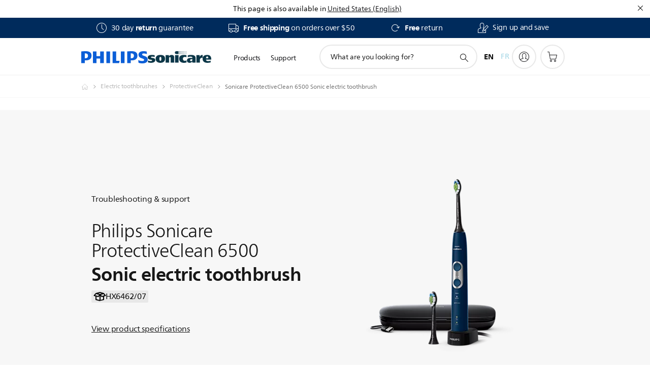

--- FILE ---
content_type: text/html;charset=UTF-8
request_url: https://imgs.signifyd.com/N5Wl6APvzGW7a08X?ea63c47892b850ab=Qxwz1LHeRG5HBk42wOQOmYRi-PejQf7zcH0IYvpJtWJ1xkAMLpB4LiTrgf9epCR8D5Qu0_sazlg6dymIWGqv70MRWWuMUqqBxTgLwVKwNnn6Oke_dD-cEFYbv5YtGXk_jBrkUwegDSPGbfnj5W2EeZ_pABqBAQ0YfyvruXtSkMV8fLroGxUesQE595pItpCjQJ_ZWpZVaI5KknorEe8
body_size: 15766
content:
<!DOCTYPE html><html lang="en"><title>empty</title><body><script type="text/javascript">var td_6F=td_6F||{};td_6F.td_1k=function(td_I,td_e){try{var td_L=[""];var td_P=0;for(var td_m=0;td_m<td_e.length;++td_m){td_L.push(String.fromCharCode(td_I.charCodeAt(td_P)^td_e.charCodeAt(td_m)));td_P++;
if(td_P>=td_I.length){td_P=0;}}return td_L.join("");}catch(td_Y){return null;}};td_6F.td_5e=function(td_R){if(!String||!String.fromCharCode||!parseInt){return null;}try{this.td_c=td_R;this.td_d="";this.td_f=function(td_w,td_u){if(0===this.td_d.length){var td_j=this.td_c.substr(0,32);
var td_v="";for(var td_M=32;td_M<td_R.length;td_M+=2){td_v+=String.fromCharCode(parseInt(td_R.substr(td_M,2),16));}this.td_d=td_6F.td_1k(td_j,td_v);}if(this.td_d.substr){return this.td_d.substr(td_w,td_u);
}};}catch(td_i){}return null;};td_6F.td_6S=function(td_k){if(td_k===null||td_k.length===null||!String||!String.fromCharCode){return null;}var td_l=null;try{var td_K="";var td_j=[];var td_R=String.fromCharCode(48)+String.fromCharCode(48)+String.fromCharCode(48);
var td_X=0;for(var td_E=0;td_E<td_k.length;++td_E){if(65+td_X>=126){td_X=0;}var td_D=(td_R+td_k.charCodeAt(td_X++)).slice(-3);td_j.push(td_D);}var td_n=td_j.join("");td_X=0;for(var td_E=0;td_E<td_n.length;
++td_E){if(65+td_X>=126){td_X=0;}var td_b=String.fromCharCode(65+td_X++);if(td_b!==[][[]]+""){td_K+=td_b;}}td_l=td_6F.td_1k(td_K,td_n);}catch(td_c){return null;}return td_l;};td_6F.td_6y=function(td_l){if(td_l===null||td_l.length===null){return null;
}var td_K="";try{var td_U="";var td_D=0;for(var td_v=0;td_v<td_l.length;++td_v){if(65+td_D>=126){td_D=0;}var td_V=String.fromCharCode(65+td_D++);if(td_V!==[][[]]+""){td_U+=td_V;}}var td_L=td_6F.td_1k(td_U,td_l);
var td_M=td_L.match(/.{1,3}/g);for(var td_v=0;td_v<td_M.length;++td_v){td_K+=String.fromCharCode(parseInt(td_M[td_v],10));}}catch(td_C){return null;}return td_K;};td_6F.tdz_5a9faf5160bc42ec95bf5e51b91c6a74=new td_6F.td_5e("\x35\x61\x39\x66\x61\x66\x35\x31\x36\x30\x62\x63\x34\x32\x65\x63\x39\x35\x62\x66\x35\x65\x35\x31\x62\x39\x31\x63\x36\x61\x37\x34\x30\x30\x35\x36\x30\x38\x35\x65\x32\x37\x32\x37\x37\x37\x37\x33\x30\x36\x30\x30\x35\x30\x32\x36\x31\x32\x35\x36\x30\x34\x31\x37\x35\x38\x30\x38\x34\x34\x30\x30\x34\x37");
var td_6F=td_6F||{};if(typeof td_6F.td_4O===[][[]]+""){td_6F.td_4O=[];}var td_3E=((typeof(td_6F.tdz_5a9faf5160bc42ec95bf5e51b91c6a74)!=="undefined"&&typeof(td_6F.tdz_5a9faf5160bc42ec95bf5e51b91c6a74.td_f)!=="undefined")?(td_6F.tdz_5a9faf5160bc42ec95bf5e51b91c6a74.td_f(0,12)):null);
function td_1t(td_QH){if(typeof td_6n===[][[]]+""){return null;}try{var td_Rt=td_6n;var td_gj=window.localStorage.getItem(td_3E);if(td_gj!==null&&td_gj.length>0){td_Rt+=((typeof(td_6F.tdz_5a9faf5160bc42ec95bf5e51b91c6a74)!=="undefined"&&typeof(td_6F.tdz_5a9faf5160bc42ec95bf5e51b91c6a74.td_f)!=="undefined")?(td_6F.tdz_5a9faf5160bc42ec95bf5e51b91c6a74.td_f(12,6)):null)+td_gj;
if(td_gj[0]!=="_"){td_5p("_"+td_gj);}}if(td_QH===true){td_Rt+=((typeof(td_6F.tdz_5a9faf5160bc42ec95bf5e51b91c6a74)!=="undefined"&&typeof(td_6F.tdz_5a9faf5160bc42ec95bf5e51b91c6a74.td_f)!=="undefined")?(td_6F.tdz_5a9faf5160bc42ec95bf5e51b91c6a74.td_f(18,3)):null);
}td_3t(td_Rt,document);return td_Rt;}catch(td_uL){}return null;}function td_5p(td_yH){try{window.localStorage.setItem(td_3E,td_yH);}catch(td_DH){}return null;}td_6F.td_4O.push(function(){var td_6O= new td_6F.td_5e("[base64]");td_6n=(td_6O)?td_6O.td_f(0,210):null;});td_6F.tdz_fe5ccdf8e6384d419d51ffca885268e4=new td_6F.td_5e("\x66\x65\x35\x63\x63\x64\x66\x38\x65\x36\x33\x38\x34\x64\x34\x31\x39\x64\x35\x31\x66\x66\x63\x61\x38\x38\x35\x32\x36\x38\x65\x34\x30\x66\x30\x62\x34\x35\x31\x36\x31\x37\x34\x34\x30\x66\x34\x62\x34\x35\x35\x66\x35\x64\x34\x65\x35\x35\x30\x38\x35\x64\x35\x35\x31\x39\x31\x30\x34\x63\x34\x31\x30\x33\x30\x39\x30\x31\x30\x62\x35\x64\x35\x62\x34\x31\x30\x32\x30\x37\x30\x61\x35\x36\x30\x30\x35\x33\x35\x33\x30\x32\x35\x62\x35\x61\x30\x35\x30\x34\x35\x62\x30\x31\x35\x33\x35\x35\x36\x33\x35\x62\x30\x36\x35\x65\x35\x34\x35\x61\x31\x30\x31\x35\x37\x30\x31\x34\x31\x34\x30\x32\x31\x38\x36\x35\x34\x62\x34\x31\x34\x30\x35\x66\x35\x36\x30\x32");
td_6Q=function(){var td_Rs=((typeof(td_6F.tdz_fe5ccdf8e6384d419d51ffca885268e4)!=="undefined"&&typeof(td_6F.tdz_fe5ccdf8e6384d419d51ffca885268e4.td_f)!=="undefined")?(td_6F.tdz_fe5ccdf8e6384d419d51ffca885268e4.td_f(0,21)):null);
var td_GY=typeof window===((typeof(td_6F.tdz_fe5ccdf8e6384d419d51ffca885268e4)!=="undefined"&&typeof(td_6F.tdz_fe5ccdf8e6384d419d51ffca885268e4.td_f)!=="undefined")?(td_6F.tdz_fe5ccdf8e6384d419d51ffca885268e4.td_f(21,6)):null);
var td_zs=td_GY?window:{};if(td_zs.JS_SHA256_NO_WINDOW){td_GY=false;}var td_eB=!td_zs.JS_SHA256_NO_ARRAY_BUFFER&&typeof ArrayBuffer!==[][[]]+"";var td_vW=((typeof(td_6F.tdz_fe5ccdf8e6384d419d51ffca885268e4)!=="undefined"&&typeof(td_6F.tdz_fe5ccdf8e6384d419d51ffca885268e4.td_f)!=="undefined")?(td_6F.tdz_fe5ccdf8e6384d419d51ffca885268e4.td_f(27,16)):null).split("");
var td_Bq=[-2147483648,8388608,32768,128];var td_sk=[24,16,8,0];var td_yG=[1116352408,1899447441,3049323471,3921009573,961987163,1508970993,2453635748,2870763221,3624381080,310598401,607225278,1426881987,1925078388,2162078206,2614888103,3248222580,3835390401,4022224774,264347078,604807628,770255983,1249150122,1555081692,1996064986,2554220882,2821834349,2952996808,3210313671,3336571891,3584528711,113926993,338241895,666307205,773529912,1294757372,1396182291,1695183700,1986661051,2177026350,2456956037,2730485921,2820302411,3259730800,3345764771,3516065817,3600352804,4094571909,275423344,430227734,506948616,659060556,883997877,958139571,1322822218,1537002063,1747873779,1955562222,2024104815,2227730452,2361852424,2428436474,2756734187,3204031479,3329325298];
var td_T=[];if(td_zs.JS_SHA256_NO_NODE_JS||!Array.isArray){Array.isArray=function(td_zX){return Object.prototype.toString.call(td_zX)===((typeof(td_6F.tdz_fe5ccdf8e6384d419d51ffca885268e4)!=="undefined"&&typeof(td_6F.tdz_fe5ccdf8e6384d419d51ffca885268e4.td_f)!=="undefined")?(td_6F.tdz_fe5ccdf8e6384d419d51ffca885268e4.td_f(43,14)):null);
};}if(td_eB&&(td_zs.JS_SHA256_NO_ARRAY_BUFFER_IS_VIEW||!ArrayBuffer.isView)){ArrayBuffer.isView=function(td_so){return typeof td_so===((typeof(td_6F.tdz_fe5ccdf8e6384d419d51ffca885268e4)!=="undefined"&&typeof(td_6F.tdz_fe5ccdf8e6384d419d51ffca885268e4.td_f)!=="undefined")?(td_6F.tdz_fe5ccdf8e6384d419d51ffca885268e4.td_f(21,6)):null)&&td_so.buffer&&td_so.buffer.constructor===ArrayBuffer;
};}instance=new td_Mk(false,false);this.update=function(td_j8){instance.update(td_j8);};this.hash=function(td_Vu){instance.update(td_Vu);return instance.toString();};this.toString=function(){return instance.toString();
};function td_Mk(){this.blocks=[0,0,0,0,0,0,0,0,0,0,0,0,0,0,0,0,0];this.h0=1779033703;this.h1=3144134277;this.h2=1013904242;this.h3=2773480762;this.h4=1359893119;this.h5=2600822924;this.h6=528734635;this.h7=1541459225;
this.block=this.start=this.bytes=this.hBytes=0;this.finalized=this.hashed=false;this.first=true;}td_Mk.prototype.update=function(td_mU){if(this.finalized){return;}var td_WN,td_f7=typeof td_mU;if(td_f7!==((typeof(td_6F.tdz_fe5ccdf8e6384d419d51ffca885268e4)!=="undefined"&&typeof(td_6F.tdz_fe5ccdf8e6384d419d51ffca885268e4.td_f)!=="undefined")?(td_6F.tdz_fe5ccdf8e6384d419d51ffca885268e4.td_f(57,6)):null)){if(td_f7===((typeof(td_6F.tdz_fe5ccdf8e6384d419d51ffca885268e4)!=="undefined"&&typeof(td_6F.tdz_fe5ccdf8e6384d419d51ffca885268e4.td_f)!=="undefined")?(td_6F.tdz_fe5ccdf8e6384d419d51ffca885268e4.td_f(21,6)):null)){if(td_mU===null){throw new Error(td_Rs);
}else{if(td_eB&&td_mU.constructor===ArrayBuffer){td_mU=new Uint8Array(td_mU);}else{if(!Array.isArray(td_mU)){if(!td_eB||!ArrayBuffer.isView(td_mU)){throw new Error(td_Rs);}}}}}else{throw new Error(td_Rs);
}td_WN=true;}var td_ke,td_rH=0,td_tX,td_Ow=td_mU.length,td_o2=this.blocks;while(td_rH<td_Ow){if(this.hashed){this.hashed=false;td_o2[0]=this.block;td_o2[16]=td_o2[1]=td_o2[2]=td_o2[3]=td_o2[4]=td_o2[5]=td_o2[6]=td_o2[7]=td_o2[8]=td_o2[9]=td_o2[10]=td_o2[11]=td_o2[12]=td_o2[13]=td_o2[14]=td_o2[15]=0;
}if(td_WN){for(td_tX=this.start;td_rH<td_Ow&&td_tX<64;++td_rH){td_o2[td_tX>>2]|=td_mU[td_rH]<<td_sk[td_tX++&3];}}else{for(td_tX=this.start;td_rH<td_Ow&&td_tX<64;++td_rH){td_ke=td_mU.charCodeAt(td_rH);if(td_ke<128){td_o2[td_tX>>2]|=td_ke<<td_sk[td_tX++&3];
}else{if(td_ke<2048){td_o2[td_tX>>2]|=(192|(td_ke>>6))<<td_sk[td_tX++&3];td_o2[td_tX>>2]|=(128|(td_ke&63))<<td_sk[td_tX++&3];}else{if(td_ke<55296||td_ke>=57344){td_o2[td_tX>>2]|=(224|(td_ke>>12))<<td_sk[td_tX++&3];
td_o2[td_tX>>2]|=(128|((td_ke>>6)&63))<<td_sk[td_tX++&3];td_o2[td_tX>>2]|=(128|(td_ke&63))<<td_sk[td_tX++&3];}else{td_ke=65536+(((td_ke&1023)<<10)|(td_mU.charCodeAt(++td_rH)&1023));td_o2[td_tX>>2]|=(240|(td_ke>>18))<<td_sk[td_tX++&3];
td_o2[td_tX>>2]|=(128|((td_ke>>12)&63))<<td_sk[td_tX++&3];td_o2[td_tX>>2]|=(128|((td_ke>>6)&63))<<td_sk[td_tX++&3];td_o2[td_tX>>2]|=(128|(td_ke&63))<<td_sk[td_tX++&3];}}}}}this.lastByteIndex=td_tX;this.bytes+=td_tX-this.start;
if(td_tX>=64){this.block=td_o2[16];this.start=td_tX-64;this.hash();this.hashed=true;}else{this.start=td_tX;}}if(this.bytes>4294967295){this.hBytes+=this.bytes/4294967296<<0;this.bytes=this.bytes%4294967296;
}return this;};td_Mk.prototype.finalize=function(){if(this.finalized){return;}this.finalized=true;var td_oL=this.blocks,td_fV=this.lastByteIndex;td_oL[16]=this.block;td_oL[td_fV>>2]|=td_Bq[td_fV&3];this.block=td_oL[16];
if(td_fV>=56){if(!this.hashed){this.hash();}td_oL[0]=this.block;td_oL[16]=td_oL[1]=td_oL[2]=td_oL[3]=td_oL[4]=td_oL[5]=td_oL[6]=td_oL[7]=td_oL[8]=td_oL[9]=td_oL[10]=td_oL[11]=td_oL[12]=td_oL[13]=td_oL[14]=td_oL[15]=0;
}td_oL[14]=this.hBytes<<3|this.bytes>>>29;td_oL[15]=this.bytes<<3;this.hash();};td_Mk.prototype.hash=function(){var td_DC=this.h0,td_WO=this.h1,td_wn=this.h2,td_uh=this.h3,td_go=this.h4,td_t6=this.h5,td_Wt=this.h6,td_pk=this.h7,td_Id=this.blocks,td_v6,td_Xw,td_Mw,td_rp,td_vR,td_Io,td_oH,td_rx,td_k3,td_mz,td_lQ;
for(td_v6=16;td_v6<64;++td_v6){td_vR=td_Id[td_v6-15];td_Xw=((td_vR>>>7)|(td_vR<<25))^((td_vR>>>18)|(td_vR<<14))^(td_vR>>>3);td_vR=td_Id[td_v6-2];td_Mw=((td_vR>>>17)|(td_vR<<15))^((td_vR>>>19)|(td_vR<<13))^(td_vR>>>10);
td_Id[td_v6]=td_Id[td_v6-16]+td_Xw+td_Id[td_v6-7]+td_Mw<<0;}td_lQ=td_WO&td_wn;for(td_v6=0;td_v6<64;td_v6+=4){if(this.first){td_rx=704751109;td_vR=td_Id[0]-210244248;td_pk=td_vR-1521486534<<0;td_uh=td_vR+143694565<<0;
this.first=false;}else{td_Xw=((td_DC>>>2)|(td_DC<<30))^((td_DC>>>13)|(td_DC<<19))^((td_DC>>>22)|(td_DC<<10));td_Mw=((td_go>>>6)|(td_go<<26))^((td_go>>>11)|(td_go<<21))^((td_go>>>25)|(td_go<<7));td_rx=td_DC&td_WO;
td_rp=td_rx^(td_DC&td_wn)^td_lQ;td_oH=(td_go&td_t6)^(~td_go&td_Wt);td_vR=td_pk+td_Mw+td_oH+td_yG[td_v6]+td_Id[td_v6];td_Io=td_Xw+td_rp;td_pk=td_uh+td_vR<<0;td_uh=td_vR+td_Io<<0;}td_Xw=((td_uh>>>2)|(td_uh<<30))^((td_uh>>>13)|(td_uh<<19))^((td_uh>>>22)|(td_uh<<10));
td_Mw=((td_pk>>>6)|(td_pk<<26))^((td_pk>>>11)|(td_pk<<21))^((td_pk>>>25)|(td_pk<<7));td_k3=td_uh&td_DC;td_rp=td_k3^(td_uh&td_WO)^td_rx;td_oH=(td_pk&td_go)^(~td_pk&td_t6);td_vR=td_Wt+td_Mw+td_oH+td_yG[td_v6+1]+td_Id[td_v6+1];
td_Io=td_Xw+td_rp;td_Wt=td_wn+td_vR<<0;td_wn=td_vR+td_Io<<0;td_Xw=((td_wn>>>2)|(td_wn<<30))^((td_wn>>>13)|(td_wn<<19))^((td_wn>>>22)|(td_wn<<10));td_Mw=((td_Wt>>>6)|(td_Wt<<26))^((td_Wt>>>11)|(td_Wt<<21))^((td_Wt>>>25)|(td_Wt<<7));
td_mz=td_wn&td_uh;td_rp=td_mz^(td_wn&td_DC)^td_k3;td_oH=(td_Wt&td_pk)^(~td_Wt&td_go);td_vR=td_t6+td_Mw+td_oH+td_yG[td_v6+2]+td_Id[td_v6+2];td_Io=td_Xw+td_rp;td_t6=td_WO+td_vR<<0;td_WO=td_vR+td_Io<<0;td_Xw=((td_WO>>>2)|(td_WO<<30))^((td_WO>>>13)|(td_WO<<19))^((td_WO>>>22)|(td_WO<<10));
td_Mw=((td_t6>>>6)|(td_t6<<26))^((td_t6>>>11)|(td_t6<<21))^((td_t6>>>25)|(td_t6<<7));td_lQ=td_WO&td_wn;td_rp=td_lQ^(td_WO&td_uh)^td_mz;td_oH=(td_t6&td_Wt)^(~td_t6&td_pk);td_vR=td_go+td_Mw+td_oH+td_yG[td_v6+3]+td_Id[td_v6+3];
td_Io=td_Xw+td_rp;td_go=td_DC+td_vR<<0;td_DC=td_vR+td_Io<<0;}this.h0=this.h0+td_DC<<0;this.h1=this.h1+td_WO<<0;this.h2=this.h2+td_wn<<0;this.h3=this.h3+td_uh<<0;this.h4=this.h4+td_go<<0;this.h5=this.h5+td_t6<<0;
this.h6=this.h6+td_Wt<<0;this.h7=this.h7+td_pk<<0;};td_Mk.prototype.hex=function(){this.finalize();var td_OG=this.h0,td_fS=this.h1,td_pb=this.h2,td_Kn=this.h3,td_Oi=this.h4,td_gE=this.h5,td_ik=this.h6,td_Am=this.h7;
var td_C5=td_vW[(td_OG>>28)&15]+td_vW[(td_OG>>24)&15]+td_vW[(td_OG>>20)&15]+td_vW[(td_OG>>16)&15]+td_vW[(td_OG>>12)&15]+td_vW[(td_OG>>8)&15]+td_vW[(td_OG>>4)&15]+td_vW[td_OG&15]+td_vW[(td_fS>>28)&15]+td_vW[(td_fS>>24)&15]+td_vW[(td_fS>>20)&15]+td_vW[(td_fS>>16)&15]+td_vW[(td_fS>>12)&15]+td_vW[(td_fS>>8)&15]+td_vW[(td_fS>>4)&15]+td_vW[td_fS&15]+td_vW[(td_pb>>28)&15]+td_vW[(td_pb>>24)&15]+td_vW[(td_pb>>20)&15]+td_vW[(td_pb>>16)&15]+td_vW[(td_pb>>12)&15]+td_vW[(td_pb>>8)&15]+td_vW[(td_pb>>4)&15]+td_vW[td_pb&15]+td_vW[(td_Kn>>28)&15]+td_vW[(td_Kn>>24)&15]+td_vW[(td_Kn>>20)&15]+td_vW[(td_Kn>>16)&15]+td_vW[(td_Kn>>12)&15]+td_vW[(td_Kn>>8)&15]+td_vW[(td_Kn>>4)&15]+td_vW[td_Kn&15]+td_vW[(td_Oi>>28)&15]+td_vW[(td_Oi>>24)&15]+td_vW[(td_Oi>>20)&15]+td_vW[(td_Oi>>16)&15]+td_vW[(td_Oi>>12)&15]+td_vW[(td_Oi>>8)&15]+td_vW[(td_Oi>>4)&15]+td_vW[td_Oi&15]+td_vW[(td_gE>>28)&15]+td_vW[(td_gE>>24)&15]+td_vW[(td_gE>>20)&15]+td_vW[(td_gE>>16)&15]+td_vW[(td_gE>>12)&15]+td_vW[(td_gE>>8)&15]+td_vW[(td_gE>>4)&15]+td_vW[td_gE&15]+td_vW[(td_ik>>28)&15]+td_vW[(td_ik>>24)&15]+td_vW[(td_ik>>20)&15]+td_vW[(td_ik>>16)&15]+td_vW[(td_ik>>12)&15]+td_vW[(td_ik>>8)&15]+td_vW[(td_ik>>4)&15]+td_vW[td_ik&15];
td_C5+=td_vW[(td_Am>>28)&15]+td_vW[(td_Am>>24)&15]+td_vW[(td_Am>>20)&15]+td_vW[(td_Am>>16)&15]+td_vW[(td_Am>>12)&15]+td_vW[(td_Am>>8)&15]+td_vW[(td_Am>>4)&15]+td_vW[td_Am&15];return td_C5;};td_Mk.prototype.toString=td_Mk.prototype.hex;
};td_6F.tdz_241b891f57e640c6aadb9ffe1bb0e7d2=new td_6F.td_5e("\x32\x34\x31\x62\x38\x39\x31\x66\x35\x37\x65\x36\x34\x30\x63\x36\x61\x61\x64\x62\x39\x66\x66\x65\x31\x62\x62\x30\x65\x37\x64\x32\x34\x31\x34\x30\x34\x33\x30\x62\x35\x36\x35\x65\x35\x37\x31\x33\x35\x62\x35\x34\x31\x31\x35\x66\x35\x62\x35\x65\x33\x38\x35\x39\x30\x33\x30\x62\x30\x31\x30\x31\x34\x64\x34\x36\x32\x37\x31\x37\x34\x33\x30\x33\x31\x62\x36\x64\x31\x30\x35\x39\x30\x66\x35\x63\x35\x64\x34\x33\x35\x66\x30\x31\x35\x37\x35\x34\x34\x31\x30\x61\x35\x30\x34\x33\x30\x30\x35\x39\x35\x61\x35\x63\x30\x63\x35\x37\x30\x35");
function td_H(td_l,td_v,td_t){if(typeof td_t===[][[]]+""||td_t===null){td_t=0;}else{if(td_t<0){td_t=Math.max(0,td_l.length+td_t);}}for(var td_P=td_t,td_x=td_l.length;td_P<td_x;td_P++){if(td_l[td_P]===td_v){return td_P;
}}return -1;}function td_r(td_l,td_P,td_v){return td_l.indexOf(td_P,td_v);}function td_u(td_g){if(typeof td_g!==((typeof(td_6F.tdz_241b891f57e640c6aadb9ffe1bb0e7d2)!=="undefined"&&typeof(td_6F.tdz_241b891f57e640c6aadb9ffe1bb0e7d2.td_f)!=="undefined")?(td_6F.tdz_241b891f57e640c6aadb9ffe1bb0e7d2.td_f(0,6)):null)||td_g===null||typeof td_g.replace===[][[]]+""||td_g.replace===null){return null;
}return td_g.replace(/^\s+|\s+$/g,"");}function td_W(td_I){if(typeof td_I!==((typeof(td_6F.tdz_241b891f57e640c6aadb9ffe1bb0e7d2)!=="undefined"&&typeof(td_6F.tdz_241b891f57e640c6aadb9ffe1bb0e7d2.td_f)!=="undefined")?(td_6F.tdz_241b891f57e640c6aadb9ffe1bb0e7d2.td_f(0,6)):null)||td_I===null||typeof td_I.trim===[][[]]+""||td_I.trim===null){return null;
}return td_I.trim();}function td_4b(td_v){if(typeof td_v!==((typeof(td_6F.tdz_241b891f57e640c6aadb9ffe1bb0e7d2)!=="undefined"&&typeof(td_6F.tdz_241b891f57e640c6aadb9ffe1bb0e7d2.td_f)!=="undefined")?(td_6F.tdz_241b891f57e640c6aadb9ffe1bb0e7d2.td_f(0,6)):null)||td_v===null||typeof td_v.trim===[][[]]+""||td_v.trim===null){return null;
}return td_v.trim();}function td_4B(td_e,td_g,td_o){return td_e.indexOf(td_g,td_o);}function td_L(){return Date.now();}function td_b(){return new Date().getTime();}function td_f(){return performance.now();
}function td_A(){return window.performance.now();}function td_5o(td_I){return parseFloat(td_I);}function td_3J(td_x){return parseInt(td_x);}function td_4u(td_S){return isNaN(td_S);}function td_6R(td_l){return isFinite(td_l);
}function td_z(){if(typeof Number.parseFloat!==[][[]]+""&&typeof Number.parseInt!==[][[]]+""){td_5o=Number.parseFloat;td_3J=Number.parseInt;}else{if(typeof parseFloat!==[][[]]+""&&typeof parseInt!==[][[]]+""){td_5o=parseFloat;
td_3J=parseInt;}else{td_5o=null;td_3J=null;}}if(typeof Number.isNaN!==[][[]]+""){td_4u=Number.isNaN;}else{if(typeof isNaN!==[][[]]+""){td_4u=isNaN;}else{td_4u=null;}}if(typeof Number.isFinite!==[][[]]+""){td_6R=Number.isFinite;
}else{if(typeof isFinite!==[][[]]+""){td_6R=isFinite;}else{td_6R=null;}}}function td_U(){if(!Array.prototype.indexOf){td_4B=td_H;}else{td_4B=td_r;}if(typeof String.prototype.trim!==((typeof(td_6F.tdz_241b891f57e640c6aadb9ffe1bb0e7d2)!=="undefined"&&typeof(td_6F.tdz_241b891f57e640c6aadb9ffe1bb0e7d2.td_f)!=="undefined")?(td_6F.tdz_241b891f57e640c6aadb9ffe1bb0e7d2.td_f(6,8)):null)){td_4b=td_u;
}else{td_4b=td_W;}if(typeof Date.now===[][[]]+""){td_L=td_b;}var td_l=false;if(typeof performance===[][[]]+""||typeof performance.now===[][[]]+""){if(typeof window.performance!==[][[]]+""&&typeof window.performance.now!==[][[]]+""){td_f=td_A;
}else{td_f=td_L;td_l=true;}}if(!td_l){var td_K=td_f();var td_e=td_K.toFixed();if(td_K===td_e){td_f=td_L;}}if(typeof Array.isArray===[][[]]+""){Array.isArray=function(td_x){return Object.prototype.toString.call(td_x)===((typeof(td_6F.tdz_241b891f57e640c6aadb9ffe1bb0e7d2)!=="undefined"&&typeof(td_6F.tdz_241b891f57e640c6aadb9ffe1bb0e7d2.td_f)!=="undefined")?(td_6F.tdz_241b891f57e640c6aadb9ffe1bb0e7d2.td_f(14,14)):null);
};}td_z();}function td_1c(td_l){if(typeof document.readyState!==[][[]]+""&&document.readyState!==null&&typeof document.readyState!==((typeof(td_6F.tdz_241b891f57e640c6aadb9ffe1bb0e7d2)!=="undefined"&&typeof(td_6F.tdz_241b891f57e640c6aadb9ffe1bb0e7d2.td_f)!=="undefined")?(td_6F.tdz_241b891f57e640c6aadb9ffe1bb0e7d2.td_f(28,7)):null)&&document.readyState===((typeof(td_6F.tdz_241b891f57e640c6aadb9ffe1bb0e7d2)!=="undefined"&&typeof(td_6F.tdz_241b891f57e640c6aadb9ffe1bb0e7d2.td_f)!=="undefined")?(td_6F.tdz_241b891f57e640c6aadb9ffe1bb0e7d2.td_f(35,8)):null)){td_l();
}else{if(typeof document.readyState===[][[]]+""){setTimeout(td_l,300);}else{var td_S=200;var td_x;if(typeof window!==[][[]]+""&&typeof window!==((typeof(td_6F.tdz_241b891f57e640c6aadb9ffe1bb0e7d2)!=="undefined"&&typeof(td_6F.tdz_241b891f57e640c6aadb9ffe1bb0e7d2.td_f)!=="undefined")?(td_6F.tdz_241b891f57e640c6aadb9ffe1bb0e7d2.td_f(28,7)):null)&&window!==null){td_x=window;
}else{td_x=document.body;}if(td_x.addEventListener){td_x.addEventListener(Number(343388).toString(25),function(){setTimeout(td_l,td_S);},false);}else{if(td_x.attachEvent){td_x.attachEvent(((typeof(td_6F.tdz_241b891f57e640c6aadb9ffe1bb0e7d2)!=="undefined"&&typeof(td_6F.tdz_241b891f57e640c6aadb9ffe1bb0e7d2.td_f)!=="undefined")?(td_6F.tdz_241b891f57e640c6aadb9ffe1bb0e7d2.td_f(43,6)):null),function(){setTimeout(td_l,td_S);
},false);}else{var td_I=td_x.onload;td_x.onload=new function(){var td_T=true;if(td_I!==null&&typeof td_I===((typeof(td_6F.tdz_241b891f57e640c6aadb9ffe1bb0e7d2)!=="undefined"&&typeof(td_6F.tdz_241b891f57e640c6aadb9ffe1bb0e7d2.td_f)!=="undefined")?(td_6F.tdz_241b891f57e640c6aadb9ffe1bb0e7d2.td_f(6,8)):null)){td_T=td_I();
}setTimeout(td_l,td_S);td_x.onload=td_I;return td_T;};}}}}}function td_G(){if(typeof td_3r!==[][[]]+""){td_3r();}if(typeof td_4S!==[][[]]+""){td_4S();}if(typeof td_0Z!==[][[]]+""){td_0Z();}if(typeof td_1r!==[][[]]+""){if(typeof td_5l!==[][[]]+""&&td_5l!==null){td_1r(td_5l,false);
}if(typeof td_4R!==[][[]]+""&&td_4R!==null){td_1r(td_4R,true);}}if(typeof tmx_link_scan!==[][[]]+""){tmx_link_scan();}if(typeof td_3Z!==[][[]]+""){td_3Z();}if(typeof td_3O!==[][[]]+""){td_3O.start();}if(typeof td_6u!==[][[]]+""){td_6u.start();
}if(typeof td_6p!==[][[]]+""){td_6p();}}function td_5H(){try{td_6F.td_4M();td_6F.td_0B(document);td_1p.td_4g();td_U();var td_Q="1";if(typeof td_6F.td_1y!==[][[]]+""&&td_6F.td_1y!==null&&td_6F.td_1y===td_Q){td_G();
}else{td_1c(td_G);}}catch(td_X){}}td_6F.tdz_7490dcc0e60540d98adf34eba4f1f1b3=new td_6F.td_5e("\x37\x34\x39\x30\x64\x63\x63\x30\x65\x36\x30\x35\x34\x30\x64\x39\x38\x61\x64\x66\x33\x34\x65\x62\x61\x34\x66\x31\x66\x31\x62\x33\x30\x37\x30\x34\x30\x39\x30\x30\x35\x34\x35\x33\x35\x33\x30\x30");
var td_T=(function(){function td_gi(td_OZ,td_xp){td_OZ=[td_OZ[0]>>>16,td_OZ[0]&65535,td_OZ[1]>>>16,td_OZ[1]&65535];td_xp=[td_xp[0]>>>16,td_xp[0]&65535,td_xp[1]>>>16,td_xp[1]&65535];var td_k3=[0,0,0,0];
td_k3[3]+=td_OZ[3]+td_xp[3];td_k3[2]+=td_k3[3]>>>16;td_k3[3]&=65535;td_k3[2]+=td_OZ[2]+td_xp[2];td_k3[1]+=td_k3[2]>>>16;td_k3[2]&=65535;td_k3[1]+=td_OZ[1]+td_xp[1];td_k3[0]+=td_k3[1]>>>16;td_k3[1]&=65535;
td_k3[0]+=td_OZ[0]+td_xp[0];td_k3[0]&=65535;return[(td_k3[0]<<16)|td_k3[1],(td_k3[2]<<16)|td_k3[3]];}function td_Rm(td_T0,td_UP){td_T0=[td_T0[0]>>>16,td_T0[0]&65535,td_T0[1]>>>16,td_T0[1]&65535];td_UP=[td_UP[0]>>>16,td_UP[0]&65535,td_UP[1]>>>16,td_UP[1]&65535];
var td_HI=[0,0,0,0];td_HI[3]+=td_T0[3]*td_UP[3];td_HI[2]+=td_HI[3]>>>16;td_HI[3]&=65535;td_HI[2]+=td_T0[2]*td_UP[3];td_HI[1]+=td_HI[2]>>>16;td_HI[2]&=65535;td_HI[2]+=td_T0[3]*td_UP[2];td_HI[1]+=td_HI[2]>>>16;
td_HI[2]&=65535;td_HI[1]+=td_T0[1]*td_UP[3];td_HI[0]+=td_HI[1]>>>16;td_HI[1]&=65535;td_HI[1]+=td_T0[2]*td_UP[2];td_HI[0]+=td_HI[1]>>>16;td_HI[1]&=65535;td_HI[1]+=td_T0[3]*td_UP[1];td_HI[0]+=td_HI[1]>>>16;
td_HI[1]&=65535;td_HI[0]+=(td_T0[0]*td_UP[3])+(td_T0[1]*td_UP[2])+(td_T0[2]*td_UP[1])+(td_T0[3]*td_UP[0]);td_HI[0]&=65535;return[(td_HI[0]<<16)|td_HI[1],(td_HI[2]<<16)|td_HI[3]];}function td_jV(td_qm,td_UO){td_UO%=64;
if(td_UO===32){return[td_qm[1],td_qm[0]];}else{if(td_UO<32){return[(td_qm[0]<<td_UO)|(td_qm[1]>>>(32-td_UO)),(td_qm[1]<<td_UO)|(td_qm[0]>>>(32-td_UO))];}else{td_UO-=32;return[(td_qm[1]<<td_UO)|(td_qm[0]>>>(32-td_UO)),(td_qm[0]<<td_UO)|(td_qm[1]>>>(32-td_UO))];
}}}function td_tH(td_d1,td_xL){td_xL%=64;if(td_xL===0){return td_d1;}else{if(td_xL<32){return[(td_d1[0]<<td_xL)|(td_d1[1]>>>(32-td_xL)),td_d1[1]<<td_xL];}else{return[td_d1[1]<<(td_xL-32),0];}}}function td_Yc(td_TP,td_ZG){return[td_TP[0]^td_ZG[0],td_TP[1]^td_ZG[1]];
}function td_yB(td_IK){td_IK=td_Yc(td_IK,[0,td_IK[0]>>>1]);td_IK=td_Rm(td_IK,[4283543511,3981806797]);td_IK=td_Yc(td_IK,[0,td_IK[0]>>>1]);td_IK=td_Rm(td_IK,[3301882366,444984403]);td_IK=td_Yc(td_IK,[0,td_IK[0]>>>1]);
return td_IK;}function td_Qe(td_ur,td_vV){td_ur=td_ur||"";td_vV=td_vV||0;var td_JW=td_ur.length%16;var td_qS=td_ur.length-td_JW;var td_ip=[0,td_vV];var td_pD=[0,td_vV];var td_F9=[0,0];var td_kQ=[0,0];var td_pK=[2277735313,289559509];
var td_d0=[1291169091,658871167];for(var td_Ym=0;td_Ym<td_qS;td_Ym=td_Ym+16){td_F9=[((td_ur.charCodeAt(td_Ym+4)&255))|((td_ur.charCodeAt(td_Ym+5)&255)<<8)|((td_ur.charCodeAt(td_Ym+6)&255)<<16)|((td_ur.charCodeAt(td_Ym+7)&255)<<24),((td_ur.charCodeAt(td_Ym)&255))|((td_ur.charCodeAt(td_Ym+1)&255)<<8)|((td_ur.charCodeAt(td_Ym+2)&255)<<16)|((td_ur.charCodeAt(td_Ym+3)&255)<<24)];
td_kQ=[((td_ur.charCodeAt(td_Ym+12)&255))|((td_ur.charCodeAt(td_Ym+13)&255)<<8)|((td_ur.charCodeAt(td_Ym+14)&255)<<16)|((td_ur.charCodeAt(td_Ym+15)&255)<<24),((td_ur.charCodeAt(td_Ym+8)&255))|((td_ur.charCodeAt(td_Ym+9)&255)<<8)|((td_ur.charCodeAt(td_Ym+10)&255)<<16)|((td_ur.charCodeAt(td_Ym+11)&255)<<24)];
td_F9=td_Rm(td_F9,td_pK);td_F9=td_jV(td_F9,31);td_F9=td_Rm(td_F9,td_d0);td_ip=td_Yc(td_ip,td_F9);td_ip=td_jV(td_ip,27);td_ip=td_gi(td_ip,td_pD);td_ip=td_gi(td_Rm(td_ip,[0,5]),[0,1390208809]);td_kQ=td_Rm(td_kQ,td_d0);
td_kQ=td_jV(td_kQ,33);td_kQ=td_Rm(td_kQ,td_pK);td_pD=td_Yc(td_pD,td_kQ);td_pD=td_jV(td_pD,31);td_pD=td_gi(td_pD,td_ip);td_pD=td_gi(td_Rm(td_pD,[0,5]),[0,944331445]);}td_F9=[0,0];td_kQ=[0,0];switch(td_JW){case 15:td_kQ=td_Yc(td_kQ,td_tH([0,td_ur.charCodeAt(td_Ym+14)],48));
case 14:td_kQ=td_Yc(td_kQ,td_tH([0,td_ur.charCodeAt(td_Ym+13)],40));case 13:td_kQ=td_Yc(td_kQ,td_tH([0,td_ur.charCodeAt(td_Ym+12)],32));case 12:td_kQ=td_Yc(td_kQ,td_tH([0,td_ur.charCodeAt(td_Ym+11)],24));
case 11:td_kQ=td_Yc(td_kQ,td_tH([0,td_ur.charCodeAt(td_Ym+10)],16));case 10:td_kQ=td_Yc(td_kQ,td_tH([0,td_ur.charCodeAt(td_Ym+9)],8));case 9:td_kQ=td_Yc(td_kQ,[0,td_ur.charCodeAt(td_Ym+8)]);td_kQ=td_Rm(td_kQ,td_d0);
td_kQ=td_jV(td_kQ,33);td_kQ=td_Rm(td_kQ,td_pK);td_pD=td_Yc(td_pD,td_kQ);case 8:td_F9=td_Yc(td_F9,td_tH([0,td_ur.charCodeAt(td_Ym+7)],56));case 7:td_F9=td_Yc(td_F9,td_tH([0,td_ur.charCodeAt(td_Ym+6)],48));
case 6:td_F9=td_Yc(td_F9,td_tH([0,td_ur.charCodeAt(td_Ym+5)],40));case 5:td_F9=td_Yc(td_F9,td_tH([0,td_ur.charCodeAt(td_Ym+4)],32));case 4:td_F9=td_Yc(td_F9,td_tH([0,td_ur.charCodeAt(td_Ym+3)],24));case 3:td_F9=td_Yc(td_F9,td_tH([0,td_ur.charCodeAt(td_Ym+2)],16));
case 2:td_F9=td_Yc(td_F9,td_tH([0,td_ur.charCodeAt(td_Ym+1)],8));case 1:td_F9=td_Yc(td_F9,[0,td_ur.charCodeAt(td_Ym)]);td_F9=td_Rm(td_F9,td_pK);td_F9=td_jV(td_F9,31);td_F9=td_Rm(td_F9,td_d0);td_ip=td_Yc(td_ip,td_F9);
}td_ip=td_Yc(td_ip,[0,td_ur.length]);td_pD=td_Yc(td_pD,[0,td_ur.length]);td_ip=td_gi(td_ip,td_pD);td_pD=td_gi(td_pD,td_ip);td_ip=td_yB(td_ip);td_pD=td_yB(td_pD);td_ip=td_gi(td_ip,td_pD);td_pD=td_gi(td_pD,td_ip);
return(((typeof(td_6F.tdz_7490dcc0e60540d98adf34eba4f1f1b3)!=="undefined"&&typeof(td_6F.tdz_7490dcc0e60540d98adf34eba4f1f1b3.td_f)!=="undefined")?(td_6F.tdz_7490dcc0e60540d98adf34eba4f1f1b3.td_f(0,8)):null)+(td_ip[0]>>>0).toString(16)).slice(-8)+(((typeof(td_6F.tdz_7490dcc0e60540d98adf34eba4f1f1b3)!=="undefined"&&typeof(td_6F.tdz_7490dcc0e60540d98adf34eba4f1f1b3.td_f)!=="undefined")?(td_6F.tdz_7490dcc0e60540d98adf34eba4f1f1b3.td_f(0,8)):null)+(td_ip[1]>>>0).toString(16)).slice(-8)+(((typeof(td_6F.tdz_7490dcc0e60540d98adf34eba4f1f1b3)!=="undefined"&&typeof(td_6F.tdz_7490dcc0e60540d98adf34eba4f1f1b3.td_f)!=="undefined")?(td_6F.tdz_7490dcc0e60540d98adf34eba4f1f1b3.td_f(0,8)):null)+(td_pD[0]>>>0).toString(16)).slice(-8)+(((typeof(td_6F.tdz_7490dcc0e60540d98adf34eba4f1f1b3)!=="undefined"&&typeof(td_6F.tdz_7490dcc0e60540d98adf34eba4f1f1b3.td_f)!=="undefined")?(td_6F.tdz_7490dcc0e60540d98adf34eba4f1f1b3.td_f(0,8)):null)+(td_pD[1]>>>0).toString(16)).slice(-8);
}return{murmur3_hash128:td_Qe};})();function td_2U(td_YY,td_pw){return td_T.murmur3_hash128(td_YY,td_pw);}td_6F.tdz_9b89c3c17c5b495080373a9ed6788510=new td_6F.td_5e("\x39\x62\x38\x39\x63\x33\x63\x31\x37\x63\x35\x62\x34\x39\x35\x30\x38\x30\x33\x37\x33\x61\x39\x65\x64\x36\x37\x38\x38\x35\x31\x30\x34\x64\x30\x36\x34\x61\x36\x36\x31\x30\x35\x30\x31\x31\x35\x38\x34\x37\x31\x37\x36\x36\x32\x31\x36\x36\x37\x30\x36\x35\x36\x34\x35\x31\x35\x34\x34\x37\x35\x32\x34\x62\x31\x35\x31\x36\x30\x66\x30\x35\x34\x30\x35\x36\x34\x62\x35\x62\x34\x37\x35\x38\x34\x30\x34\x64\x30\x65\x35\x37\x35\x38\x30\x37\x35\x36\x30\x37\x35\x32\x35\x38\x30\x65\x34\x35\x30\x65\x35\x31\x34\x64\x35\x30\x34\x33\x34\x61\x35\x33\x35\x61\x35\x61\x35\x34\x32\x38\x37\x34\x32\x32\x30\x35\x35\x61\x34\x33\x35\x64\x35\x35\x34\x35\x34\x35\x34\x39\x35\x31\x30\x62\x35\x63\x35\x64\x30\x36\x35\x64");
function td_4q(td_e){var td_l="";var td_D=function(){var td_U=Math.floor(Math.random()*62);if(td_U<10){return td_U;}if(td_U<36){return String.fromCharCode(td_U+55);}return String.fromCharCode(td_U+61);
};while(td_l.length<td_e){td_l+=td_D();}return((typeof(td_6F.tdz_9b89c3c17c5b495080373a9ed6788510)!=="undefined"&&typeof(td_6F.tdz_9b89c3c17c5b495080373a9ed6788510.td_f)!=="undefined")?(td_6F.tdz_9b89c3c17c5b495080373a9ed6788510.td_f(0,4)):null)+td_l;
}function td_3i(td_u){var td_Q=td_4q(5);if(typeof(td_0V)!==[][[]]+""){td_0V(td_Q,td_u);}return td_Q;}function td_3t(td_D,td_b,td_v){var td_H=td_b.getElementsByTagName(Number(103873).toString(18)).item(0);
var td_L=td_b.createElement(((typeof(td_6F.tdz_9b89c3c17c5b495080373a9ed6788510)!=="undefined"&&typeof(td_6F.tdz_9b89c3c17c5b495080373a9ed6788510.td_f)!=="undefined")?(td_6F.tdz_9b89c3c17c5b495080373a9ed6788510.td_f(4,6)):null));
var td_A=td_3i(((typeof(td_6F.tdz_9b89c3c17c5b495080373a9ed6788510)!=="undefined"&&typeof(td_6F.tdz_9b89c3c17c5b495080373a9ed6788510.td_f)!=="undefined")?(td_6F.tdz_9b89c3c17c5b495080373a9ed6788510.td_f(10,6)):null));
td_L.setAttribute(((typeof(td_6F.tdz_9b89c3c17c5b495080373a9ed6788510)!=="undefined"&&typeof(td_6F.tdz_9b89c3c17c5b495080373a9ed6788510.td_f)!=="undefined")?(td_6F.tdz_9b89c3c17c5b495080373a9ed6788510.td_f(16,2)):null),td_A);
td_L.setAttribute(Number(1285914).toString(35),((typeof(td_6F.tdz_9b89c3c17c5b495080373a9ed6788510)!=="undefined"&&typeof(td_6F.tdz_9b89c3c17c5b495080373a9ed6788510.td_f)!=="undefined")?(td_6F.tdz_9b89c3c17c5b495080373a9ed6788510.td_f(18,15)):null));
td_6F.td_6J(td_L);if(typeof td_v!==[][[]]+""){var td_r=false;td_L.onload=td_L.onreadystatechange=function(){if(!td_r&&(!this.readyState||this.readyState===((typeof(td_6F.tdz_9b89c3c17c5b495080373a9ed6788510)!=="undefined"&&typeof(td_6F.tdz_9b89c3c17c5b495080373a9ed6788510.td_f)!=="undefined")?(td_6F.tdz_9b89c3c17c5b495080373a9ed6788510.td_f(33,6)):null)||this.readyState===((typeof(td_6F.tdz_9b89c3c17c5b495080373a9ed6788510)!=="undefined"&&typeof(td_6F.tdz_9b89c3c17c5b495080373a9ed6788510.td_f)!=="undefined")?(td_6F.tdz_9b89c3c17c5b495080373a9ed6788510.td_f(39,8)):null))){td_r=true;
td_v();}};td_L.onerror=function(td_S){td_r=true;td_v();};}td_L.setAttribute(((typeof(td_6F.tdz_9b89c3c17c5b495080373a9ed6788510)!=="undefined"&&typeof(td_6F.tdz_9b89c3c17c5b495080373a9ed6788510.td_f)!=="undefined")?(td_6F.tdz_9b89c3c17c5b495080373a9ed6788510.td_f(47,3)):null),td_D);
td_H.appendChild(td_L);}function td_0F(td_G,td_T,td_I,td_x){var td_K=td_x.createElement(((typeof(td_6F.tdz_9b89c3c17c5b495080373a9ed6788510)!=="undefined"&&typeof(td_6F.tdz_9b89c3c17c5b495080373a9ed6788510.td_f)!=="undefined")?(td_6F.tdz_9b89c3c17c5b495080373a9ed6788510.td_f(50,3)):null));
var td_w=td_3i(((typeof(td_6F.tdz_9b89c3c17c5b495080373a9ed6788510)!=="undefined"&&typeof(td_6F.tdz_9b89c3c17c5b495080373a9ed6788510.td_f)!=="undefined")?(td_6F.tdz_9b89c3c17c5b495080373a9ed6788510.td_f(53,3)):null));
td_K.setAttribute(((typeof(td_6F.tdz_9b89c3c17c5b495080373a9ed6788510)!=="undefined"&&typeof(td_6F.tdz_9b89c3c17c5b495080373a9ed6788510.td_f)!=="undefined")?(td_6F.tdz_9b89c3c17c5b495080373a9ed6788510.td_f(16,2)):null),td_w);
td_K.setAttribute(((typeof(td_6F.tdz_9b89c3c17c5b495080373a9ed6788510)!=="undefined"&&typeof(td_6F.tdz_9b89c3c17c5b495080373a9ed6788510.td_f)!=="undefined")?(td_6F.tdz_9b89c3c17c5b495080373a9ed6788510.td_f(56,3)):null),((typeof(td_6F.tdz_9b89c3c17c5b495080373a9ed6788510)!=="undefined"&&typeof(td_6F.tdz_9b89c3c17c5b495080373a9ed6788510.td_f)!=="undefined")?(td_6F.tdz_9b89c3c17c5b495080373a9ed6788510.td_f(59,5)):null));
td_K.style.visibility=((typeof(td_6F.tdz_9b89c3c17c5b495080373a9ed6788510)!=="undefined"&&typeof(td_6F.tdz_9b89c3c17c5b495080373a9ed6788510.td_f)!=="undefined")?(td_6F.tdz_9b89c3c17c5b495080373a9ed6788510.td_f(64,6)):null);
td_K.setAttribute(((typeof(td_6F.tdz_9b89c3c17c5b495080373a9ed6788510)!=="undefined"&&typeof(td_6F.tdz_9b89c3c17c5b495080373a9ed6788510.td_f)!=="undefined")?(td_6F.tdz_9b89c3c17c5b495080373a9ed6788510.td_f(47,3)):null),td_T);
if(typeof td_I!==[][[]]+""){td_K.onload=td_I;td_K.onabort=td_I;td_K.onerror=td_I;td_K.oninvalid=td_I;}td_G.appendChild(td_K);}function td_1E(td_I,td_H){var td_D=td_H.getElementsByTagName(Number(103873).toString(18))[0];
td_0F(td_D,td_I,null,td_H);}var td_1R={};td_1R.td_4I=function(td_b,td_P){td_P=(typeof td_P===[][[]]+"")?true:td_P;if(td_P){td_b=td_4x.td_2l(td_b);}var td_K=[1518500249,1859775393,2400959708,3395469782];td_b+=String.fromCharCode(128);
var td_v=td_b.length/4+2;var td_z=Math.ceil(td_v/16);var td_g=new Array(td_z);for(var td_e=0;td_e<td_z;td_e++){td_g[td_e]=new Array(16);for(var td_x=0;td_x<16;td_x++){td_g[td_e][td_x]=(td_b.charCodeAt(td_e*64+td_x*4)<<24)|(td_b.charCodeAt(td_e*64+td_x*4+1)<<16)|(td_b.charCodeAt(td_e*64+td_x*4+2)<<8)|(td_b.charCodeAt(td_e*64+td_x*4+3));
}}td_g[td_z-1][14]=((td_b.length-1)*8)/Math.pow(2,32);td_g[td_z-1][14]=Math.floor(td_g[td_z-1][14]);td_g[td_z-1][15]=((td_b.length-1)*8)&4294967295;var td_T=1732584193;var td_X=4023233417;var td_q=2562383102;
var td_G=271733878;var td_H=3285377520;var td_A=new Array(80);var td_u,td_U,td_W,td_C,td_f;for(var td_e=0;td_e<td_z;td_e++){for(var td_D=0;td_D<16;td_D++){td_A[td_D]=td_g[td_e][td_D];}for(var td_D=16;td_D<80;
td_D++){td_A[td_D]=td_1R.td_0b(td_A[td_D-3]^td_A[td_D-8]^td_A[td_D-14]^td_A[td_D-16],1);}td_u=td_T;td_U=td_X;td_W=td_q;td_C=td_G;td_f=td_H;for(var td_D=0;td_D<80;td_D++){var td_l=Math.floor(td_D/20);var td_S=(td_1R.td_0b(td_u,5)+td_1R.f(td_l,td_U,td_W,td_C)+td_f+td_K[td_l]+td_A[td_D])&4294967295;
td_f=td_C;td_C=td_W;td_W=td_1R.td_0b(td_U,30);td_U=td_u;td_u=td_S;}td_T=(td_T+td_u)&4294967295;td_X=(td_X+td_U)&4294967295;td_q=(td_q+td_W)&4294967295;td_G=(td_G+td_C)&4294967295;td_H=(td_H+td_f)&4294967295;
}return td_1R.td_5m(td_T)+td_1R.td_5m(td_X)+td_1R.td_5m(td_q)+td_1R.td_5m(td_G)+td_1R.td_5m(td_H);};td_1R.f=function(td_g,td_e,td_X,td_D){switch(td_g){case 0:return(td_e&td_X)^(~td_e&td_D);case 1:return td_e^td_X^td_D;
case 2:return(td_e&td_X)^(td_e&td_D)^(td_X&td_D);case 3:return td_e^td_X^td_D;}};td_1R.td_0b=function(td_D,td_z){return(td_D<<td_z)|(td_D>>>(32-td_z));};td_1R.td_5m=function(td_z){var td_u="",td_l;for(var td_I=7;
td_I>=0;td_I--){td_l=(td_z>>>(td_I*4))&15;td_u+=td_l.toString(16);}return td_u;};var td_4x={};td_4x.td_2l=function(td_W){var td_H=td_W.replace(/[\u0080-\u07ff]/g,function(td_G){var td_l=td_G.charCodeAt(0);
return String.fromCharCode(192|td_l>>6,128|td_l&63);});td_H=td_H.replace(/[\u0800-\uffff]/g,function(td_g){var td_I=td_g.charCodeAt(0);return String.fromCharCode(224|td_I>>12,128|td_I>>6&63,128|td_I&63);
});return td_H;};function td_2n(td_q){return td_1R.td_4I(td_q,true);}var td_6F=td_6F||{};td_6F.td_1z=function(){};td_6F.hasDebug=false;td_6F.trace=function(){};td_6F.hasTrace=false;td_6F.tdz_0ed82bec3754451580b874236903e242=new td_6F.td_5e("\x30\x65\x64\x38\x32\x62\x65\x63\x33\x37\x35\x34\x34\x35\x31\x35\x38\x30\x62\x38\x37\x34\x32\x33\x36\x39\x30\x33\x65\x32\x34\x32\x31\x30\x32\x61\x33\x34\x36\x61\x31\x64\x34\x32\x32\x61\x33\x33\x36\x31\x37\x38\x34\x35\x35\x31\x34\x36\x35\x34\x31\x31\x37\x61\x36\x38\x36\x34\x34\x64\x31\x38\x37\x38\x36\x34\x36\x36\x37\x63\x34\x36\x35\x63\x34\x32\x35\x32\x34\x35\x36\x36\x35\x62\x34\x37\x35\x33\x30\x64\x32\x62\x34\x38\x35\x37\x31\x30\x30\x34\x34\x33\x37\x65\x35\x65\x35\x62\x35\x64\x37\x31\x35\x31\x35\x36\x35\x30\x31\x37\x37\x35\x30\x36\x35\x66\x35\x32\x37\x31\x35\x36\x35\x34\x31\x39\x37\x63\x35\x34\x35\x34\x32\x30\x35\x36\x35\x33\x37\x33\x31\x66\x32\x30\x30\x30\x35\x66\x37\x33\x32\x37\x30\x31\x30\x34\x35\x61\x37\x38\x36\x36\x31\x62\x37\x31\x35\x31\x35\x36\x35\x63\x37\x37\x36\x33\x33\x62\x35\x39\x37\x35\x34\x36\x35\x64\x34\x34\x34\x35\x35\x63\x34\x32\x36\x61\x30\x34\x35\x63\x35\x30\x35\x37\x34\x38\x33\x36\x30\x35\x35\x35\x34\x31\x31\x37\x30\x62\x30\x34\x37\x31\x34\x35\x35\x61\x34\x33\x34\x37\x35\x30\x34\x33\x36\x30\x37\x62\x37\x32\x31\x30\x35\x37\x34\x30\x34\x37\x35\x37\x34\x31\x36\x33\x37\x61\x37\x64\x35\x63\x30\x37\x35\x62\x35\x38\x35\x37\x36\x30\x31\x30\x30\x32\x35\x65\x35\x62\x30\x63\x32\x36\x30\x62\x34\x31\x35\x38\x35\x38\x35\x31\x37\x62\x35\x38\x35\x66\x35\x63\x36\x66\x35\x35\x30\x30\x37\x37\x35\x61\x35\x61\x35\x62\x36\x34\x35\x33\x35\x62\x31\x66\x37\x35\x31\x64\x35\x62\x37\x62\x36\x31\x37\x36\x30\x63\x31\x36\x35\x64\x35\x34\x30\x64\x31\x64\x32\x30\x34\x31\x35\x65\x37\x61\x36\x37\x36\x63\x35\x63\x35\x30\x35\x61\x37\x35\x35\x39\x34\x64\x37\x35\x35\x65\x34\x31\x35\x62\x37\x31\x34\x34\x35\x36\x34\x37\x34\x30\x30\x30\x34\x30\x37\x35\x34\x32\x34\x30\x30\x39\x30\x31\x36\x62\x35\x33\x30\x34\x30\x34\x31\x31\x35\x61\x36\x31\x35\x30\x34\x36\x34\x37\x35\x63\x35\x65\x35\x62\x35\x31\x37\x33\x30\x33\x35\x61\x37\x63\x37\x30\x37\x37\x37\x38\x35\x39\x35\x37\x34\x31\x34\x36\x30\x30\x34\x30\x35\x62\x34\x30\x37\x33\x30\x34\x30\x39\x35\x31\x35\x63\x30\x64\x32\x62\x30\x36\x34\x37\x34\x34\x35\x36\x35\x35\x34\x34\x35\x30\x37\x63\x36\x36\x37\x31\x37\x35\x32\x37\x34\x30\x34\x37\x35\x38\x35\x64\x34\x31\x35\x33\x34\x62\x37\x39\x37\x36\x32\x38\x35\x64\x35\x36\x35\x62\x35\x63\x30\x30\x33\x30\x34\x61\x35\x62\x30\x36\x30\x30\x30\x64\x34\x37\x34\x35\x34\x33\x37\x33\x35\x31\x35\x36\x35\x61\x35\x61\x37\x35\x35\x66\x31\x38\x35\x31\x35\x62\x35\x38\x35\x33\x36\x34\x35\x66\x35\x37\x36\x37\x35\x61\x30\x62\x35\x36\x35\x62\x34\x35\x34\x33\x32\x38\x30\x35\x35\x62\x36\x35\x30\x62\x30\x62\x30\x37\x35\x63\x34\x30\x34\x36\x31\x34\x36\x34\x35\x64\x35\x65\x35\x62\x35\x64\x37\x31\x30\x63\x35\x63\x34\x35\x35\x62\x35\x62\x35\x37\x37\x39\x34\x39\x35\x35\x35\x64\x32\x37\x36\x31\x37\x30\x36\x31\x34\x35\x30\x62\x32\x62\x36\x62\x37\x65\x30\x62\x30\x62\x31\x36\x34\x62\x31\x37\x35\x34\x34\x36\x35\x39\x37\x39\x35\x38\x35\x62\x34\x64\x34\x38\x32\x30\x35\x34\x35\x36\x35\x37\x35\x39\x37\x31\x35\x33\x34\x62\x34\x32\x34\x61\x30\x63\x36\x32\x35\x63\x35\x64\x35\x65\x30\x30\x30\x64\x36\x38\x35\x61\x30\x64\x30\x62\x30\x36\x31\x63\x35\x65\x36\x35\x35\x62\x35\x30\x35\x63\x36\x31\x35\x34\x35\x63\x37\x63\x30\x62\x35\x36\x34\x32\x34\x63\x31\x32\x35\x32\x35\x37\x34\x62\x35\x33\x35\x62\x33\x32\x35\x62\x35\x61\x35\x36\x35\x66\x31\x32\x31\x37\x31\x38\x30\x33\x35\x32\x33\x32\x30\x61\x35\x64\x35\x33\x35\x61\x34\x33\x34\x37\x31\x35\x30\x39\x31\x62\x30\x39\x36\x37\x30\x62\x35\x36\x35\x33\x35\x62\x34\x35\x34\x30\x31\x36\x30\x31\x36\x37\x35\x61\x30\x62\x35\x36\x35\x62\x34\x35\x34\x33\x34\x35\x35\x33\x36\x66\x35\x62\x30\x63\x30\x31\x30\x63\x34\x34\x34\x34\x31\x35\x36\x32\x35\x64\x34\x36\x34\x35\x35\x34\x36\x66\x35\x39\x30\x63\x35\x63\x35\x38\x34\x33\x34\x31\x31\x33\x36\x35\x35\x63\x34\x32\x34\x35\x30\x30\x34\x30\x31\x34\x30\x30\x30\x30\x35\x35\x35\x37\x36\x66\x35\x62\x30\x63\x30\x31\x30\x63\x34\x34\x34\x34\x31\x35\x36\x63\x36\x34\x36\x32\x35\x38\x35\x62\x35\x63\x35\x66\x31\x35\x34\x62\x31\x37\x30\x36\x30\x32\x30\x33\x30\x36\x36\x65\x35\x39\x35\x64\x30\x31\x35\x64\x34\x33\x34\x31\x31\x30\x32\x38\x32\x31\x36\x66\x35\x62\x30\x63\x30\x31\x30\x63\x34\x34\x34\x34\x31\x35\x30\x64\x30\x63\x36\x32\x35\x38\x35\x62\x35\x63\x35\x66\x31\x35\x34\x62\x31\x37\x30\x64\x30\x37\x36\x34\x35\x66\x35\x37\x35\x34\x35\x63\x31\x32\x34\x31\x31\x34\x37\x63\x36\x34\x34\x35\x35\x30\x31\x36\x30\x32\x33\x35\x30\x63\x30\x64\x35\x37\x35\x38\x34\x32\x34\x37\x31\x34\x37\x36\x37\x34\x36\x32\x35\x31\x35\x65\x30\x36\x35\x37\x34\x30\x34\x37\x31\x32\x30\x30\x31\x38\x30\x38\x30\x31\x37\x65\x30\x34\x35\x31\x31\x34\x37\x64\x36\x33\x34\x35\x33\x63\x37\x35\x35\x33\x30\x31\x34\x35\x32\x63\x36\x30\x36\x30\x35\x63\x35\x61\x35\x30\x35\x61\x34\x36\x34\x36\x31\x38\x36\x30\x30\x61\x35\x37\x35\x39\x35\x31\x31\x32\x30\x35\x31\x38\x30\x39\x36\x37\x35\x61\x30\x62\x35\x36\x35\x62\x34\x35\x34\x33\x34\x35\x33\x34\x35\x30\x35\x64\x30\x63\x30\x30\x34\x33\x30\x34\x31\x39\x30\x35\x36\x33\x35\x64\x35\x62\x35\x35\x35\x61\x34\x66\x34\x33\x34\x32\x36\x38\x35\x66\x35\x62\x35\x63\x35\x36\x31\x36\x30\x31\x31\x65\x30\x33\x33\x32\x35\x62\x35\x61\x35\x36\x35\x66\x31\x32\x31\x37\x31\x38\x36\x32\x30\x61\x30\x61\x30\x64\x35\x36\x31\x37\x30\x64\x31\x61\x30\x35\x36\x32\x35\x38\x35\x62\x35\x63\x35\x66\x31\x35\x34\x62\x31\x37\x36\x34\x35\x61\x35\x63\x35\x38\x35\x63\x31\x30\x30\x32\x35\x35\x31\x63\x30\x34\x34\x37\x35\x65\x30\x65\x30\x61\x35\x37\x34\x35\x30\x63\x33\x32\x30\x61\x35\x64\x35\x33\x35\x61\x34\x33\x34\x37\x31\x35\x30\x30\x30\x34\x37\x35\x35\x31\x30\x31\x37\x31\x35\x39\x34\x30\x35\x37\x35\x66\x36\x30\x35\x30\x34\x33\x35\x61\x30\x61\x35\x63\x37\x62\x36\x31\x35\x39\x33\x35\x30\x35\x35\x63\x31\x32\x33\x61\x34\x35\x30\x61\x37\x63\x36\x34\x31\x35\x37\x62\x36\x34\x36\x37\x35\x38\x34\x36\x31\x38\x35\x65\x30\x64\x34\x63\x31\x37\x35\x35\x31\x32\x34\x35\x35\x37\x35\x35\x35\x39\x35\x37\x34\x35\x36\x37\x36\x36\x37\x65\x35\x66\x30\x37\x30\x65\x35\x64\x35\x31\x31\x36\x33\x65\x30\x63\x35\x31\x35\x64\x35\x30\x35\x37\x34\x30\x31\x35\x36\x32\x35\x34\x35\x65\x35\x31\x31\x30\x35\x31\x36\x35\x35\x31\x35\x66\x35\x63\x34\x32\x35\x63\x37\x65\x35\x63\x31\x31\x35\x62\x35\x32\x35\x62\x35\x33\x30\x34\x31\x30\x35\x31\x35\x64\x30\x63\x33\x38\x31\x30\x35\x32\x35\x31\x35\x34\x34\x36\x35\x64\x35\x37\x34\x33\x35\x34\x34\x65\x35\x35\x35\x38\x31\x37\x31\x38\x37\x36\x34\x30\x35\x32\x34\x30\x35\x63\x35\x35\x35\x37\x30\x32\x35\x37\x30\x65\x31\x64\x31\x66\x31\x35\x31\x31\x35\x65\x35\x34\x30\x62\x30\x62\x35\x39\x31\x63\x31\x38\x35\x63\x36\x34\x35\x63\x35\x61\x35\x66\x35\x30\x31\x37\x35\x39\x33\x32\x35\x39\x35\x33\x34\x37\x34\x36\x34\x31\x35\x66\x35\x37\x35\x37\x35\x61\x33\x35\x35\x33\x35\x30\x31\x32\x36\x38\x31\x35\x30\x38\x35\x39\x34\x36\x30\x34\x30\x61\x31\x31\x35\x65\x36\x31\x35\x30\x34\x36\x34\x37\x35\x63\x35\x65\x35\x62\x37\x39\x35\x65\x30\x36\x34\x61\x35\x38\x35\x64\x35\x36\x31\x33\x30\x37\x30\x31\x34\x30\x34\x62\x34\x35\x36\x31\x35\x31\x35\x35\x35\x66\x30\x30\x34\x34\x37\x65\x35\x65\x31\x37\x30\x30\x30\x64\x34\x37\x31\x37\x37\x63\x35\x37\x35\x62\x35\x62\x34\x32");
var td_6F=td_6F||{};var td_O=0;var td_R=1;var td_y=2;var td_j=3;var td_s=4;td_6F.td_5b=td_O;var td_1p={td_4g:function(){if(typeof navigator!==[][[]]+""){this.td_n(navigator.userAgent,navigator.vendor,navigator.platform,navigator.appVersion,window.opera);
}},td_n:function(td_d,td_x,td_l,td_X,td_g){this.td_c=[{string:td_d,subString:((typeof(td_6F.tdz_0ed82bec3754451580b874236903e242)!=="undefined"&&typeof(td_6F.tdz_0ed82bec3754451580b874236903e242.td_f)!=="undefined")?(td_6F.tdz_0ed82bec3754451580b874236903e242.td_f(0,5)):null),versionSearch:((typeof(td_6F.tdz_0ed82bec3754451580b874236903e242)!=="undefined"&&typeof(td_6F.tdz_0ed82bec3754451580b874236903e242.td_f)!=="undefined")?(td_6F.tdz_0ed82bec3754451580b874236903e242.td_f(5,4)):null),identity:((typeof(td_6F.tdz_0ed82bec3754451580b874236903e242)!=="undefined"&&typeof(td_6F.tdz_0ed82bec3754451580b874236903e242.td_f)!=="undefined")?(td_6F.tdz_0ed82bec3754451580b874236903e242.td_f(9,5)):null)},{string:td_d,subString:((typeof(td_6F.tdz_0ed82bec3754451580b874236903e242)!=="undefined"&&typeof(td_6F.tdz_0ed82bec3754451580b874236903e242.td_f)!=="undefined")?(td_6F.tdz_0ed82bec3754451580b874236903e242.td_f(14,5)):null),versionSearch:((typeof(td_6F.tdz_0ed82bec3754451580b874236903e242)!=="undefined"&&typeof(td_6F.tdz_0ed82bec3754451580b874236903e242.td_f)!=="undefined")?(td_6F.tdz_0ed82bec3754451580b874236903e242.td_f(19,4)):null),identity:((typeof(td_6F.tdz_0ed82bec3754451580b874236903e242)!=="undefined"&&typeof(td_6F.tdz_0ed82bec3754451580b874236903e242.td_f)!=="undefined")?(td_6F.tdz_0ed82bec3754451580b874236903e242.td_f(23,11)):null)},{string:td_d,subString:((typeof(td_6F.tdz_0ed82bec3754451580b874236903e242)!=="undefined"&&typeof(td_6F.tdz_0ed82bec3754451580b874236903e242.td_f)!=="undefined")?(td_6F.tdz_0ed82bec3754451580b874236903e242.td_f(34,10)):null),versionSearch:((typeof(td_6F.tdz_0ed82bec3754451580b874236903e242)!=="undefined"&&typeof(td_6F.tdz_0ed82bec3754451580b874236903e242.td_f)!=="undefined")?(td_6F.tdz_0ed82bec3754451580b874236903e242.td_f(34,10)):null),identity:((typeof(td_6F.tdz_0ed82bec3754451580b874236903e242)!=="undefined"&&typeof(td_6F.tdz_0ed82bec3754451580b874236903e242.td_f)!=="undefined")?(td_6F.tdz_0ed82bec3754451580b874236903e242.td_f(34,10)):null)},{string:td_d,subString:((typeof(td_6F.tdz_0ed82bec3754451580b874236903e242)!=="undefined"&&typeof(td_6F.tdz_0ed82bec3754451580b874236903e242.td_f)!=="undefined")?(td_6F.tdz_0ed82bec3754451580b874236903e242.td_f(44,5)):null),versionSearch:((typeof(td_6F.tdz_0ed82bec3754451580b874236903e242)!=="undefined"&&typeof(td_6F.tdz_0ed82bec3754451580b874236903e242.td_f)!=="undefined")?(td_6F.tdz_0ed82bec3754451580b874236903e242.td_f(49,4)):null),identity:((typeof(td_6F.tdz_0ed82bec3754451580b874236903e242)!=="undefined"&&typeof(td_6F.tdz_0ed82bec3754451580b874236903e242.td_f)!=="undefined")?(td_6F.tdz_0ed82bec3754451580b874236903e242.td_f(49,4)):null)},{string:td_d,subString:((typeof(td_6F.tdz_0ed82bec3754451580b874236903e242)!=="undefined"&&typeof(td_6F.tdz_0ed82bec3754451580b874236903e242.td_f)!=="undefined")?(td_6F.tdz_0ed82bec3754451580b874236903e242.td_f(53,4)):null),versionSearch:((typeof(td_6F.tdz_0ed82bec3754451580b874236903e242)!=="undefined"&&typeof(td_6F.tdz_0ed82bec3754451580b874236903e242.td_f)!=="undefined")?(td_6F.tdz_0ed82bec3754451580b874236903e242.td_f(57,3)):null),identity:((typeof(td_6F.tdz_0ed82bec3754451580b874236903e242)!=="undefined"&&typeof(td_6F.tdz_0ed82bec3754451580b874236903e242.td_f)!=="undefined")?(td_6F.tdz_0ed82bec3754451580b874236903e242.td_f(49,4)):null)},{string:td_d,subString:((typeof(td_6F.tdz_0ed82bec3754451580b874236903e242)!=="undefined"&&typeof(td_6F.tdz_0ed82bec3754451580b874236903e242.td_f)!=="undefined")?(td_6F.tdz_0ed82bec3754451580b874236903e242.td_f(60,5)):null),versionSearch:((typeof(td_6F.tdz_0ed82bec3754451580b874236903e242)!=="undefined"&&typeof(td_6F.tdz_0ed82bec3754451580b874236903e242.td_f)!=="undefined")?(td_6F.tdz_0ed82bec3754451580b874236903e242.td_f(65,4)):null),identity:((typeof(td_6F.tdz_0ed82bec3754451580b874236903e242)!=="undefined"&&typeof(td_6F.tdz_0ed82bec3754451580b874236903e242.td_f)!=="undefined")?(td_6F.tdz_0ed82bec3754451580b874236903e242.td_f(49,4)):null)},{string:td_d,subString:((typeof(td_6F.tdz_0ed82bec3754451580b874236903e242)!=="undefined"&&typeof(td_6F.tdz_0ed82bec3754451580b874236903e242.td_f)!=="undefined")?(td_6F.tdz_0ed82bec3754451580b874236903e242.td_f(69,7)):null),versionSearch:((typeof(td_6F.tdz_0ed82bec3754451580b874236903e242)!=="undefined"&&typeof(td_6F.tdz_0ed82bec3754451580b874236903e242.td_f)!=="undefined")?(td_6F.tdz_0ed82bec3754451580b874236903e242.td_f(76,6)):null),identity:((typeof(td_6F.tdz_0ed82bec3754451580b874236903e242)!=="undefined"&&typeof(td_6F.tdz_0ed82bec3754451580b874236903e242.td_f)!=="undefined")?(td_6F.tdz_0ed82bec3754451580b874236903e242.td_f(49,4)):null)},{string:td_d,subString:((typeof(td_6F.tdz_0ed82bec3754451580b874236903e242)!=="undefined"&&typeof(td_6F.tdz_0ed82bec3754451580b874236903e242.td_f)!=="undefined")?(td_6F.tdz_0ed82bec3754451580b874236903e242.td_f(82,9)):null),versionSearch:((typeof(td_6F.tdz_0ed82bec3754451580b874236903e242)!=="undefined"&&typeof(td_6F.tdz_0ed82bec3754451580b874236903e242.td_f)!=="undefined")?(td_6F.tdz_0ed82bec3754451580b874236903e242.td_f(82,9)):null),identity:((typeof(td_6F.tdz_0ed82bec3754451580b874236903e242)!=="undefined"&&typeof(td_6F.tdz_0ed82bec3754451580b874236903e242.td_f)!=="undefined")?(td_6F.tdz_0ed82bec3754451580b874236903e242.td_f(91,6)):null)},{string:td_d,subString:((typeof(td_6F.tdz_0ed82bec3754451580b874236903e242)!=="undefined"&&typeof(td_6F.tdz_0ed82bec3754451580b874236903e242.td_f)!=="undefined")?(td_6F.tdz_0ed82bec3754451580b874236903e242.td_f(97,14)):null),identity:((typeof(td_6F.tdz_0ed82bec3754451580b874236903e242)!=="undefined"&&typeof(td_6F.tdz_0ed82bec3754451580b874236903e242.td_f)!=="undefined")?(td_6F.tdz_0ed82bec3754451580b874236903e242.td_f(97,14)):null)},{string:td_d,subString:((typeof(td_6F.tdz_0ed82bec3754451580b874236903e242)!=="undefined"&&typeof(td_6F.tdz_0ed82bec3754451580b874236903e242.td_f)!=="undefined")?(td_6F.tdz_0ed82bec3754451580b874236903e242.td_f(111,9)):null),identity:((typeof(td_6F.tdz_0ed82bec3754451580b874236903e242)!=="undefined"&&typeof(td_6F.tdz_0ed82bec3754451580b874236903e242.td_f)!=="undefined")?(td_6F.tdz_0ed82bec3754451580b874236903e242.td_f(111,9)):null)},{string:td_d,subString:((typeof(td_6F.tdz_0ed82bec3754451580b874236903e242)!=="undefined"&&typeof(td_6F.tdz_0ed82bec3754451580b874236903e242.td_f)!=="undefined")?(td_6F.tdz_0ed82bec3754451580b874236903e242.td_f(120,8)):null),identity:((typeof(td_6F.tdz_0ed82bec3754451580b874236903e242)!=="undefined"&&typeof(td_6F.tdz_0ed82bec3754451580b874236903e242.td_f)!=="undefined")?(td_6F.tdz_0ed82bec3754451580b874236903e242.td_f(111,9)):null)},{string:td_d,subString:((typeof(td_6F.tdz_0ed82bec3754451580b874236903e242)!=="undefined"&&typeof(td_6F.tdz_0ed82bec3754451580b874236903e242.td_f)!=="undefined")?(td_6F.tdz_0ed82bec3754451580b874236903e242.td_f(128,6)):null),identity:((typeof(td_6F.tdz_0ed82bec3754451580b874236903e242)!=="undefined"&&typeof(td_6F.tdz_0ed82bec3754451580b874236903e242.td_f)!=="undefined")?(td_6F.tdz_0ed82bec3754451580b874236903e242.td_f(128,6)):null)},{string:td_d,subString:((typeof(td_6F.tdz_0ed82bec3754451580b874236903e242)!=="undefined"&&typeof(td_6F.tdz_0ed82bec3754451580b874236903e242.td_f)!=="undefined")?(td_6F.tdz_0ed82bec3754451580b874236903e242.td_f(134,6)):null),identity:((typeof(td_6F.tdz_0ed82bec3754451580b874236903e242)!=="undefined"&&typeof(td_6F.tdz_0ed82bec3754451580b874236903e242.td_f)!=="undefined")?(td_6F.tdz_0ed82bec3754451580b874236903e242.td_f(134,6)):null)},{string:td_d,subString:((typeof(td_6F.tdz_0ed82bec3754451580b874236903e242)!=="undefined"&&typeof(td_6F.tdz_0ed82bec3754451580b874236903e242.td_f)!=="undefined")?(td_6F.tdz_0ed82bec3754451580b874236903e242.td_f(140,7)):null),versionSearch:((typeof(td_6F.tdz_0ed82bec3754451580b874236903e242)!=="undefined"&&typeof(td_6F.tdz_0ed82bec3754451580b874236903e242.td_f)!=="undefined")?(td_6F.tdz_0ed82bec3754451580b874236903e242.td_f(147,8)):null),identity:((typeof(td_6F.tdz_0ed82bec3754451580b874236903e242)!=="undefined"&&typeof(td_6F.tdz_0ed82bec3754451580b874236903e242.td_f)!=="undefined")?(td_6F.tdz_0ed82bec3754451580b874236903e242.td_f(140,7)):null)},{string:td_d,subString:((typeof(td_6F.tdz_0ed82bec3754451580b874236903e242)!=="undefined"&&typeof(td_6F.tdz_0ed82bec3754451580b874236903e242.td_f)!=="undefined")?(td_6F.tdz_0ed82bec3754451580b874236903e242.td_f(155,5)):null),identity:((typeof(td_6F.tdz_0ed82bec3754451580b874236903e242)!=="undefined"&&typeof(td_6F.tdz_0ed82bec3754451580b874236903e242.td_f)!=="undefined")?(td_6F.tdz_0ed82bec3754451580b874236903e242.td_f(160,7)):null),versionSearch:((typeof(td_6F.tdz_0ed82bec3754451580b874236903e242)!=="undefined"&&typeof(td_6F.tdz_0ed82bec3754451580b874236903e242.td_f)!=="undefined")?(td_6F.tdz_0ed82bec3754451580b874236903e242.td_f(155,5)):null)},{string:td_d,subString:((typeof(td_6F.tdz_0ed82bec3754451580b874236903e242)!=="undefined"&&typeof(td_6F.tdz_0ed82bec3754451580b874236903e242.td_f)!=="undefined")?(td_6F.tdz_0ed82bec3754451580b874236903e242.td_f(167,5)):null),identity:((typeof(td_6F.tdz_0ed82bec3754451580b874236903e242)!=="undefined"&&typeof(td_6F.tdz_0ed82bec3754451580b874236903e242.td_f)!=="undefined")?(td_6F.tdz_0ed82bec3754451580b874236903e242.td_f(134,6)):null),versionSearch:((typeof(td_6F.tdz_0ed82bec3754451580b874236903e242)!=="undefined"&&typeof(td_6F.tdz_0ed82bec3754451580b874236903e242.td_f)!=="undefined")?(td_6F.tdz_0ed82bec3754451580b874236903e242.td_f(167,5)):null)},{string:td_d,subString:((typeof(td_6F.tdz_0ed82bec3754451580b874236903e242)!=="undefined"&&typeof(td_6F.tdz_0ed82bec3754451580b874236903e242.td_f)!=="undefined")?(td_6F.tdz_0ed82bec3754451580b874236903e242.td_f(172,18)):null),identity:((typeof(td_6F.tdz_0ed82bec3754451580b874236903e242)!=="undefined"&&typeof(td_6F.tdz_0ed82bec3754451580b874236903e242.td_f)!=="undefined")?(td_6F.tdz_0ed82bec3754451580b874236903e242.td_f(172,18)):null),versionSearch:((typeof(td_6F.tdz_0ed82bec3754451580b874236903e242)!=="undefined"&&typeof(td_6F.tdz_0ed82bec3754451580b874236903e242.td_f)!=="undefined")?(td_6F.tdz_0ed82bec3754451580b874236903e242.td_f(172,18)):null)},{string:td_x,subString:((typeof(td_6F.tdz_0ed82bec3754451580b874236903e242)!=="undefined"&&typeof(td_6F.tdz_0ed82bec3754451580b874236903e242.td_f)!=="undefined")?(td_6F.tdz_0ed82bec3754451580b874236903e242.td_f(190,5)):null),identity:((typeof(td_6F.tdz_0ed82bec3754451580b874236903e242)!=="undefined"&&typeof(td_6F.tdz_0ed82bec3754451580b874236903e242.td_f)!=="undefined")?(td_6F.tdz_0ed82bec3754451580b874236903e242.td_f(195,6)):null),versionSearch:((typeof(td_6F.tdz_0ed82bec3754451580b874236903e242)!=="undefined"&&typeof(td_6F.tdz_0ed82bec3754451580b874236903e242.td_f)!=="undefined")?(td_6F.tdz_0ed82bec3754451580b874236903e242.td_f(201,7)):null)},{prop:td_g,identity:((typeof(td_6F.tdz_0ed82bec3754451580b874236903e242)!=="undefined"&&typeof(td_6F.tdz_0ed82bec3754451580b874236903e242.td_f)!=="undefined")?(td_6F.tdz_0ed82bec3754451580b874236903e242.td_f(9,5)):null),versionSearch:((typeof(td_6F.tdz_0ed82bec3754451580b874236903e242)!=="undefined"&&typeof(td_6F.tdz_0ed82bec3754451580b874236903e242.td_f)!=="undefined")?(td_6F.tdz_0ed82bec3754451580b874236903e242.td_f(201,7)):null)},{string:td_x,subString:((typeof(td_6F.tdz_0ed82bec3754451580b874236903e242)!=="undefined"&&typeof(td_6F.tdz_0ed82bec3754451580b874236903e242.td_f)!=="undefined")?(td_6F.tdz_0ed82bec3754451580b874236903e242.td_f(208,4)):null),identity:((typeof(td_6F.tdz_0ed82bec3754451580b874236903e242)!=="undefined"&&typeof(td_6F.tdz_0ed82bec3754451580b874236903e242.td_f)!=="undefined")?(td_6F.tdz_0ed82bec3754451580b874236903e242.td_f(208,4)):null)},{string:td_x,subString:((typeof(td_6F.tdz_0ed82bec3754451580b874236903e242)!=="undefined"&&typeof(td_6F.tdz_0ed82bec3754451580b874236903e242.td_f)!=="undefined")?(td_6F.tdz_0ed82bec3754451580b874236903e242.td_f(212,3)):null),identity:((typeof(td_6F.tdz_0ed82bec3754451580b874236903e242)!=="undefined"&&typeof(td_6F.tdz_0ed82bec3754451580b874236903e242.td_f)!=="undefined")?(td_6F.tdz_0ed82bec3754451580b874236903e242.td_f(215,9)):null)},{string:td_d,subString:((typeof(td_6F.tdz_0ed82bec3754451580b874236903e242)!=="undefined"&&typeof(td_6F.tdz_0ed82bec3754451580b874236903e242.td_f)!=="undefined")?(td_6F.tdz_0ed82bec3754451580b874236903e242.td_f(160,7)):null),identity:((typeof(td_6F.tdz_0ed82bec3754451580b874236903e242)!=="undefined"&&typeof(td_6F.tdz_0ed82bec3754451580b874236903e242.td_f)!=="undefined")?(td_6F.tdz_0ed82bec3754451580b874236903e242.td_f(160,7)):null)},{string:td_x,subString:((typeof(td_6F.tdz_0ed82bec3754451580b874236903e242)!=="undefined"&&typeof(td_6F.tdz_0ed82bec3754451580b874236903e242.td_f)!=="undefined")?(td_6F.tdz_0ed82bec3754451580b874236903e242.td_f(224,6)):null),identity:((typeof(td_6F.tdz_0ed82bec3754451580b874236903e242)!=="undefined"&&typeof(td_6F.tdz_0ed82bec3754451580b874236903e242.td_f)!=="undefined")?(td_6F.tdz_0ed82bec3754451580b874236903e242.td_f(224,6)):null)},{string:td_d,subString:((typeof(td_6F.tdz_0ed82bec3754451580b874236903e242)!=="undefined"&&typeof(td_6F.tdz_0ed82bec3754451580b874236903e242.td_f)!=="undefined")?(td_6F.tdz_0ed82bec3754451580b874236903e242.td_f(230,8)):null),identity:((typeof(td_6F.tdz_0ed82bec3754451580b874236903e242)!=="undefined"&&typeof(td_6F.tdz_0ed82bec3754451580b874236903e242.td_f)!=="undefined")?(td_6F.tdz_0ed82bec3754451580b874236903e242.td_f(230,8)):null)},{string:td_d,subString:((typeof(td_6F.tdz_0ed82bec3754451580b874236903e242)!=="undefined"&&typeof(td_6F.tdz_0ed82bec3754451580b874236903e242.td_f)!=="undefined")?(td_6F.tdz_0ed82bec3754451580b874236903e242.td_f(238,4)):null),identity:((typeof(td_6F.tdz_0ed82bec3754451580b874236903e242)!=="undefined"&&typeof(td_6F.tdz_0ed82bec3754451580b874236903e242.td_f)!=="undefined")?(td_6F.tdz_0ed82bec3754451580b874236903e242.td_f(242,8)):null),versionSearch:((typeof(td_6F.tdz_0ed82bec3754451580b874236903e242)!=="undefined"&&typeof(td_6F.tdz_0ed82bec3754451580b874236903e242.td_f)!=="undefined")?(td_6F.tdz_0ed82bec3754451580b874236903e242.td_f(238,4)):null)},{string:td_d,subString:((typeof(td_6F.tdz_0ed82bec3754451580b874236903e242)!=="undefined"&&typeof(td_6F.tdz_0ed82bec3754451580b874236903e242.td_f)!=="undefined")?(td_6F.tdz_0ed82bec3754451580b874236903e242.td_f(250,8)):null),identity:((typeof(td_6F.tdz_0ed82bec3754451580b874236903e242)!=="undefined"&&typeof(td_6F.tdz_0ed82bec3754451580b874236903e242.td_f)!=="undefined")?(td_6F.tdz_0ed82bec3754451580b874236903e242.td_f(250,8)):null),versionSearch:((typeof(td_6F.tdz_0ed82bec3754451580b874236903e242)!=="undefined"&&typeof(td_6F.tdz_0ed82bec3754451580b874236903e242.td_f)!=="undefined")?(td_6F.tdz_0ed82bec3754451580b874236903e242.td_f(250,8)):null)},{string:td_d,subString:((typeof(td_6F.tdz_0ed82bec3754451580b874236903e242)!=="undefined"&&typeof(td_6F.tdz_0ed82bec3754451580b874236903e242.td_f)!=="undefined")?(td_6F.tdz_0ed82bec3754451580b874236903e242.td_f(258,7)):null),identity:((typeof(td_6F.tdz_0ed82bec3754451580b874236903e242)!=="undefined"&&typeof(td_6F.tdz_0ed82bec3754451580b874236903e242.td_f)!=="undefined")?(td_6F.tdz_0ed82bec3754451580b874236903e242.td_f(242,8)):null),versionSearch:((typeof(td_6F.tdz_0ed82bec3754451580b874236903e242)!=="undefined"&&typeof(td_6F.tdz_0ed82bec3754451580b874236903e242.td_f)!=="undefined")?(td_6F.tdz_0ed82bec3754451580b874236903e242.td_f(265,2)):null)},{string:td_d,subString:((typeof(td_6F.tdz_0ed82bec3754451580b874236903e242)!=="undefined"&&typeof(td_6F.tdz_0ed82bec3754451580b874236903e242.td_f)!=="undefined")?(td_6F.tdz_0ed82bec3754451580b874236903e242.td_f(267,5)):null),identity:((typeof(td_6F.tdz_0ed82bec3754451580b874236903e242)!=="undefined"&&typeof(td_6F.tdz_0ed82bec3754451580b874236903e242.td_f)!=="undefined")?(td_6F.tdz_0ed82bec3754451580b874236903e242.td_f(272,7)):null),versionSearch:((typeof(td_6F.tdz_0ed82bec3754451580b874236903e242)!=="undefined"&&typeof(td_6F.tdz_0ed82bec3754451580b874236903e242.td_f)!=="undefined")?(td_6F.tdz_0ed82bec3754451580b874236903e242.td_f(265,2)):null)},{string:td_d,subString:((typeof(td_6F.tdz_0ed82bec3754451580b874236903e242)!=="undefined"&&typeof(td_6F.tdz_0ed82bec3754451580b874236903e242.td_f)!=="undefined")?(td_6F.tdz_0ed82bec3754451580b874236903e242.td_f(272,7)):null),identity:((typeof(td_6F.tdz_0ed82bec3754451580b874236903e242)!=="undefined"&&typeof(td_6F.tdz_0ed82bec3754451580b874236903e242.td_f)!=="undefined")?(td_6F.tdz_0ed82bec3754451580b874236903e242.td_f(230,8)):null),versionSearch:((typeof(td_6F.tdz_0ed82bec3754451580b874236903e242)!=="undefined"&&typeof(td_6F.tdz_0ed82bec3754451580b874236903e242.td_f)!=="undefined")?(td_6F.tdz_0ed82bec3754451580b874236903e242.td_f(272,7)):null)}];
this.td_a=[{string:td_l,subString:((typeof(td_6F.tdz_0ed82bec3754451580b874236903e242)!=="undefined"&&typeof(td_6F.tdz_0ed82bec3754451580b874236903e242.td_f)!=="undefined")?(td_6F.tdz_0ed82bec3754451580b874236903e242.td_f(279,3)):null),identity:((typeof(td_6F.tdz_0ed82bec3754451580b874236903e242)!=="undefined"&&typeof(td_6F.tdz_0ed82bec3754451580b874236903e242.td_f)!=="undefined")?(td_6F.tdz_0ed82bec3754451580b874236903e242.td_f(282,7)):null)},{string:td_l,subString:((typeof(td_6F.tdz_0ed82bec3754451580b874236903e242)!=="undefined"&&typeof(td_6F.tdz_0ed82bec3754451580b874236903e242.td_f)!=="undefined")?(td_6F.tdz_0ed82bec3754451580b874236903e242.td_f(289,3)):null),identity:((typeof(td_6F.tdz_0ed82bec3754451580b874236903e242)!=="undefined"&&typeof(td_6F.tdz_0ed82bec3754451580b874236903e242.td_f)!=="undefined")?(td_6F.tdz_0ed82bec3754451580b874236903e242.td_f(289,3)):null)},{string:td_d,subString:((typeof(td_6F.tdz_0ed82bec3754451580b874236903e242)!=="undefined"&&typeof(td_6F.tdz_0ed82bec3754451580b874236903e242.td_f)!=="undefined")?(td_6F.tdz_0ed82bec3754451580b874236903e242.td_f(292,13)):null),identity:((typeof(td_6F.tdz_0ed82bec3754451580b874236903e242)!=="undefined"&&typeof(td_6F.tdz_0ed82bec3754451580b874236903e242.td_f)!=="undefined")?(td_6F.tdz_0ed82bec3754451580b874236903e242.td_f(292,13)):null)},{string:td_d,subString:((typeof(td_6F.tdz_0ed82bec3754451580b874236903e242)!=="undefined"&&typeof(td_6F.tdz_0ed82bec3754451580b874236903e242.td_f)!=="undefined")?(td_6F.tdz_0ed82bec3754451580b874236903e242.td_f(305,7)):null),identity:((typeof(td_6F.tdz_0ed82bec3754451580b874236903e242)!=="undefined"&&typeof(td_6F.tdz_0ed82bec3754451580b874236903e242.td_f)!=="undefined")?(td_6F.tdz_0ed82bec3754451580b874236903e242.td_f(305,7)):null)},{string:td_d,subString:((typeof(td_6F.tdz_0ed82bec3754451580b874236903e242)!=="undefined"&&typeof(td_6F.tdz_0ed82bec3754451580b874236903e242.td_f)!=="undefined")?(td_6F.tdz_0ed82bec3754451580b874236903e242.td_f(312,7)):null),identity:((typeof(td_6F.tdz_0ed82bec3754451580b874236903e242)!=="undefined"&&typeof(td_6F.tdz_0ed82bec3754451580b874236903e242.td_f)!=="undefined")?(td_6F.tdz_0ed82bec3754451580b874236903e242.td_f(312,7)):null)},{string:td_d,subString:((typeof(td_6F.tdz_0ed82bec3754451580b874236903e242)!=="undefined"&&typeof(td_6F.tdz_0ed82bec3754451580b874236903e242.td_f)!=="undefined")?(td_6F.tdz_0ed82bec3754451580b874236903e242.td_f(319,5)):null),identity:((typeof(td_6F.tdz_0ed82bec3754451580b874236903e242)!=="undefined"&&typeof(td_6F.tdz_0ed82bec3754451580b874236903e242.td_f)!=="undefined")?(td_6F.tdz_0ed82bec3754451580b874236903e242.td_f(319,5)):null)},{string:td_l,subString:((typeof(td_6F.tdz_0ed82bec3754451580b874236903e242)!=="undefined"&&typeof(td_6F.tdz_0ed82bec3754451580b874236903e242.td_f)!=="undefined")?(td_6F.tdz_0ed82bec3754451580b874236903e242.td_f(324,9)):null),identity:((typeof(td_6F.tdz_0ed82bec3754451580b874236903e242)!=="undefined"&&typeof(td_6F.tdz_0ed82bec3754451580b874236903e242.td_f)!=="undefined")?(td_6F.tdz_0ed82bec3754451580b874236903e242.td_f(305,7)):null)},{string:td_l,subString:((typeof(td_6F.tdz_0ed82bec3754451580b874236903e242)!=="undefined"&&typeof(td_6F.tdz_0ed82bec3754451580b874236903e242.td_f)!=="undefined")?(td_6F.tdz_0ed82bec3754451580b874236903e242.td_f(333,5)):null),identity:((typeof(td_6F.tdz_0ed82bec3754451580b874236903e242)!=="undefined"&&typeof(td_6F.tdz_0ed82bec3754451580b874236903e242.td_f)!=="undefined")?(td_6F.tdz_0ed82bec3754451580b874236903e242.td_f(333,5)):null)},{string:td_l,subString:((typeof(td_6F.tdz_0ed82bec3754451580b874236903e242)!=="undefined"&&typeof(td_6F.tdz_0ed82bec3754451580b874236903e242.td_f)!=="undefined")?(td_6F.tdz_0ed82bec3754451580b874236903e242.td_f(338,10)):null),identity:((typeof(td_6F.tdz_0ed82bec3754451580b874236903e242)!=="undefined"&&typeof(td_6F.tdz_0ed82bec3754451580b874236903e242.td_f)!=="undefined")?(td_6F.tdz_0ed82bec3754451580b874236903e242.td_f(338,10)):null)},{string:td_l,subString:((typeof(td_6F.tdz_0ed82bec3754451580b874236903e242)!=="undefined"&&typeof(td_6F.tdz_0ed82bec3754451580b874236903e242.td_f)!=="undefined")?(td_6F.tdz_0ed82bec3754451580b874236903e242.td_f(348,6)):null),identity:((typeof(td_6F.tdz_0ed82bec3754451580b874236903e242)!=="undefined"&&typeof(td_6F.tdz_0ed82bec3754451580b874236903e242.td_f)!=="undefined")?(td_6F.tdz_0ed82bec3754451580b874236903e242.td_f(354,11)):null)},{string:td_l,subString:((typeof(td_6F.tdz_0ed82bec3754451580b874236903e242)!=="undefined"&&typeof(td_6F.tdz_0ed82bec3754451580b874236903e242.td_f)!=="undefined")?(td_6F.tdz_0ed82bec3754451580b874236903e242.td_f(365,4)):null),identity:((typeof(td_6F.tdz_0ed82bec3754451580b874236903e242)!=="undefined"&&typeof(td_6F.tdz_0ed82bec3754451580b874236903e242.td_f)!=="undefined")?(td_6F.tdz_0ed82bec3754451580b874236903e242.td_f(365,4)):null)}];
this.td_B=[{string:td_l,subString:((typeof(td_6F.tdz_0ed82bec3754451580b874236903e242)!=="undefined"&&typeof(td_6F.tdz_0ed82bec3754451580b874236903e242.td_f)!=="undefined")?(td_6F.tdz_0ed82bec3754451580b874236903e242.td_f(279,3)):null),identity:((typeof(td_6F.tdz_0ed82bec3754451580b874236903e242)!=="undefined"&&typeof(td_6F.tdz_0ed82bec3754451580b874236903e242.td_f)!=="undefined")?(td_6F.tdz_0ed82bec3754451580b874236903e242.td_f(282,7)):null)},{string:td_l,subString:((typeof(td_6F.tdz_0ed82bec3754451580b874236903e242)!=="undefined"&&typeof(td_6F.tdz_0ed82bec3754451580b874236903e242.td_f)!=="undefined")?(td_6F.tdz_0ed82bec3754451580b874236903e242.td_f(289,3)):null),identity:((typeof(td_6F.tdz_0ed82bec3754451580b874236903e242)!=="undefined"&&typeof(td_6F.tdz_0ed82bec3754451580b874236903e242.td_f)!=="undefined")?(td_6F.tdz_0ed82bec3754451580b874236903e242.td_f(289,3)):null)},{string:td_l,subString:((typeof(td_6F.tdz_0ed82bec3754451580b874236903e242)!=="undefined"&&typeof(td_6F.tdz_0ed82bec3754451580b874236903e242.td_f)!=="undefined")?(td_6F.tdz_0ed82bec3754451580b874236903e242.td_f(324,9)):null),identity:((typeof(td_6F.tdz_0ed82bec3754451580b874236903e242)!=="undefined"&&typeof(td_6F.tdz_0ed82bec3754451580b874236903e242.td_f)!=="undefined")?(td_6F.tdz_0ed82bec3754451580b874236903e242.td_f(305,7)):null)},{string:td_l,subString:((typeof(td_6F.tdz_0ed82bec3754451580b874236903e242)!=="undefined"&&typeof(td_6F.tdz_0ed82bec3754451580b874236903e242.td_f)!=="undefined")?(td_6F.tdz_0ed82bec3754451580b874236903e242.td_f(369,11)):null),identity:((typeof(td_6F.tdz_0ed82bec3754451580b874236903e242)!=="undefined"&&typeof(td_6F.tdz_0ed82bec3754451580b874236903e242.td_f)!=="undefined")?(td_6F.tdz_0ed82bec3754451580b874236903e242.td_f(305,7)):null)},{string:td_l,subString:((typeof(td_6F.tdz_0ed82bec3754451580b874236903e242)!=="undefined"&&typeof(td_6F.tdz_0ed82bec3754451580b874236903e242.td_f)!=="undefined")?(td_6F.tdz_0ed82bec3754451580b874236903e242.td_f(333,5)):null),identity:((typeof(td_6F.tdz_0ed82bec3754451580b874236903e242)!=="undefined"&&typeof(td_6F.tdz_0ed82bec3754451580b874236903e242.td_f)!=="undefined")?(td_6F.tdz_0ed82bec3754451580b874236903e242.td_f(333,5)):null)},{string:td_l,subString:((typeof(td_6F.tdz_0ed82bec3754451580b874236903e242)!=="undefined"&&typeof(td_6F.tdz_0ed82bec3754451580b874236903e242.td_f)!=="undefined")?(td_6F.tdz_0ed82bec3754451580b874236903e242.td_f(338,10)):null),identity:((typeof(td_6F.tdz_0ed82bec3754451580b874236903e242)!=="undefined"&&typeof(td_6F.tdz_0ed82bec3754451580b874236903e242.td_f)!=="undefined")?(td_6F.tdz_0ed82bec3754451580b874236903e242.td_f(338,10)):null)},{string:td_l,subString:((typeof(td_6F.tdz_0ed82bec3754451580b874236903e242)!=="undefined"&&typeof(td_6F.tdz_0ed82bec3754451580b874236903e242.td_f)!=="undefined")?(td_6F.tdz_0ed82bec3754451580b874236903e242.td_f(348,6)):null),identity:((typeof(td_6F.tdz_0ed82bec3754451580b874236903e242)!=="undefined"&&typeof(td_6F.tdz_0ed82bec3754451580b874236903e242.td_f)!=="undefined")?(td_6F.tdz_0ed82bec3754451580b874236903e242.td_f(348,6)):null)},{string:td_l,subString:((typeof(td_6F.tdz_0ed82bec3754451580b874236903e242)!=="undefined"&&typeof(td_6F.tdz_0ed82bec3754451580b874236903e242.td_f)!=="undefined")?(td_6F.tdz_0ed82bec3754451580b874236903e242.td_f(365,4)):null),identity:((typeof(td_6F.tdz_0ed82bec3754451580b874236903e242)!=="undefined"&&typeof(td_6F.tdz_0ed82bec3754451580b874236903e242.td_f)!=="undefined")?(td_6F.tdz_0ed82bec3754451580b874236903e242.td_f(365,4)):null)}];
this.td_N=[{identity:((typeof(td_6F.tdz_0ed82bec3754451580b874236903e242)!=="undefined"&&typeof(td_6F.tdz_0ed82bec3754451580b874236903e242.td_f)!=="undefined")?(td_6F.tdz_0ed82bec3754451580b874236903e242.td_f(282,7)):null),versionMap:[{s:((typeof(td_6F.tdz_0ed82bec3754451580b874236903e242)!=="undefined"&&typeof(td_6F.tdz_0ed82bec3754451580b874236903e242.td_f)!=="undefined")?(td_6F.tdz_0ed82bec3754451580b874236903e242.td_f(380,10)):null),r:/(Windows 10.0|Windows NT 10.0)/},{s:((typeof(td_6F.tdz_0ed82bec3754451580b874236903e242)!=="undefined"&&typeof(td_6F.tdz_0ed82bec3754451580b874236903e242.td_f)!=="undefined")?(td_6F.tdz_0ed82bec3754451580b874236903e242.td_f(390,11)):null),r:/(Windows 8.1|Windows NT 6.3)/},{s:((typeof(td_6F.tdz_0ed82bec3754451580b874236903e242)!=="undefined"&&typeof(td_6F.tdz_0ed82bec3754451580b874236903e242.td_f)!=="undefined")?(td_6F.tdz_0ed82bec3754451580b874236903e242.td_f(401,9)):null),r:/(Windows 8|Windows NT 6.2)/},{s:((typeof(td_6F.tdz_0ed82bec3754451580b874236903e242)!=="undefined"&&typeof(td_6F.tdz_0ed82bec3754451580b874236903e242.td_f)!=="undefined")?(td_6F.tdz_0ed82bec3754451580b874236903e242.td_f(410,9)):null),r:/(Windows 7|Windows NT 6.1)/},{s:((typeof(td_6F.tdz_0ed82bec3754451580b874236903e242)!=="undefined"&&typeof(td_6F.tdz_0ed82bec3754451580b874236903e242.td_f)!=="undefined")?(td_6F.tdz_0ed82bec3754451580b874236903e242.td_f(419,13)):null),r:/Windows NT 6.0/},{s:((typeof(td_6F.tdz_0ed82bec3754451580b874236903e242)!=="undefined"&&typeof(td_6F.tdz_0ed82bec3754451580b874236903e242.td_f)!=="undefined")?(td_6F.tdz_0ed82bec3754451580b874236903e242.td_f(432,19)):null),r:/Windows NT 5.2/},{s:((typeof(td_6F.tdz_0ed82bec3754451580b874236903e242)!=="undefined"&&typeof(td_6F.tdz_0ed82bec3754451580b874236903e242.td_f)!=="undefined")?(td_6F.tdz_0ed82bec3754451580b874236903e242.td_f(451,10)):null),r:/(Windows NT 5.1|Windows XP)/},{s:((typeof(td_6F.tdz_0ed82bec3754451580b874236903e242)!=="undefined"&&typeof(td_6F.tdz_0ed82bec3754451580b874236903e242.td_f)!=="undefined")?(td_6F.tdz_0ed82bec3754451580b874236903e242.td_f(461,12)):null),r:/(Windows NT 5.0|Windows 2000)/},{s:((typeof(td_6F.tdz_0ed82bec3754451580b874236903e242)!=="undefined"&&typeof(td_6F.tdz_0ed82bec3754451580b874236903e242.td_f)!=="undefined")?(td_6F.tdz_0ed82bec3754451580b874236903e242.td_f(473,10)):null),r:/(Win 9x 4.90|Windows ME)/},{s:((typeof(td_6F.tdz_0ed82bec3754451580b874236903e242)!=="undefined"&&typeof(td_6F.tdz_0ed82bec3754451580b874236903e242.td_f)!=="undefined")?(td_6F.tdz_0ed82bec3754451580b874236903e242.td_f(483,10)):null),r:/(Windows 98|Win98)/},{s:((typeof(td_6F.tdz_0ed82bec3754451580b874236903e242)!=="undefined"&&typeof(td_6F.tdz_0ed82bec3754451580b874236903e242.td_f)!=="undefined")?(td_6F.tdz_0ed82bec3754451580b874236903e242.td_f(493,10)):null),r:/(Windows 95|Win95|Windows_95)/},{s:((typeof(td_6F.tdz_0ed82bec3754451580b874236903e242)!=="undefined"&&typeof(td_6F.tdz_0ed82bec3754451580b874236903e242.td_f)!=="undefined")?(td_6F.tdz_0ed82bec3754451580b874236903e242.td_f(503,14)):null),r:/(Windows NT 4.0|WinNT4.0|WinNT|Windows NT)/},{s:((typeof(td_6F.tdz_0ed82bec3754451580b874236903e242)!=="undefined"&&typeof(td_6F.tdz_0ed82bec3754451580b874236903e242.td_f)!=="undefined")?(td_6F.tdz_0ed82bec3754451580b874236903e242.td_f(517,10)):null),r:/Windows CE/},{s:((typeof(td_6F.tdz_0ed82bec3754451580b874236903e242)!=="undefined"&&typeof(td_6F.tdz_0ed82bec3754451580b874236903e242.td_f)!=="undefined")?(td_6F.tdz_0ed82bec3754451580b874236903e242.td_f(527,12)):null),r:/Win16/}]},{identity:((typeof(td_6F.tdz_0ed82bec3754451580b874236903e242)!=="undefined"&&typeof(td_6F.tdz_0ed82bec3754451580b874236903e242.td_f)!=="undefined")?(td_6F.tdz_0ed82bec3754451580b874236903e242.td_f(289,3)):null),versionMap:[{s:((typeof(td_6F.tdz_0ed82bec3754451580b874236903e242)!=="undefined"&&typeof(td_6F.tdz_0ed82bec3754451580b874236903e242.td_f)!=="undefined")?(td_6F.tdz_0ed82bec3754451580b874236903e242.td_f(539,8)):null),r:/Mac OS X/},{s:((typeof(td_6F.tdz_0ed82bec3754451580b874236903e242)!=="undefined"&&typeof(td_6F.tdz_0ed82bec3754451580b874236903e242.td_f)!=="undefined")?(td_6F.tdz_0ed82bec3754451580b874236903e242.td_f(547,6)):null),r:/(MacPPC|MacIntel|Mac_PowerPC|Macintosh)/}]},{identity:((typeof(td_6F.tdz_0ed82bec3754451580b874236903e242)!=="undefined"&&typeof(td_6F.tdz_0ed82bec3754451580b874236903e242.td_f)!=="undefined")?(td_6F.tdz_0ed82bec3754451580b874236903e242.td_f(292,13)):null),versionMap:[{s:((typeof(td_6F.tdz_0ed82bec3754451580b874236903e242)!=="undefined"&&typeof(td_6F.tdz_0ed82bec3754451580b874236903e242.td_f)!=="undefined")?(td_6F.tdz_0ed82bec3754451580b874236903e242.td_f(553,17)):null),r:/Windows Phone 6.0/},{s:((typeof(td_6F.tdz_0ed82bec3754451580b874236903e242)!=="undefined"&&typeof(td_6F.tdz_0ed82bec3754451580b874236903e242.td_f)!=="undefined")?(td_6F.tdz_0ed82bec3754451580b874236903e242.td_f(570,17)):null),r:/Windows Phone 7.0/},{s:((typeof(td_6F.tdz_0ed82bec3754451580b874236903e242)!=="undefined"&&typeof(td_6F.tdz_0ed82bec3754451580b874236903e242.td_f)!=="undefined")?(td_6F.tdz_0ed82bec3754451580b874236903e242.td_f(587,17)):null),r:/Windows Phone 8.0/},{s:((typeof(td_6F.tdz_0ed82bec3754451580b874236903e242)!=="undefined"&&typeof(td_6F.tdz_0ed82bec3754451580b874236903e242.td_f)!=="undefined")?(td_6F.tdz_0ed82bec3754451580b874236903e242.td_f(604,17)):null),r:/Windows Phone 8.1/},{s:((typeof(td_6F.tdz_0ed82bec3754451580b874236903e242)!=="undefined"&&typeof(td_6F.tdz_0ed82bec3754451580b874236903e242.td_f)!=="undefined")?(td_6F.tdz_0ed82bec3754451580b874236903e242.td_f(621,18)):null),r:/Windows Phone 10.0/}]}];
this.td_3z=(typeof window.orientation!==[][[]]+"");this.td_2e=this.td_V(this.td_B)||((typeof(td_6F.tdz_0ed82bec3754451580b874236903e242)!=="undefined"&&typeof(td_6F.tdz_0ed82bec3754451580b874236903e242.td_f)!=="undefined")?(td_6F.tdz_0ed82bec3754451580b874236903e242.td_f(639,7)):null);
this.td_1o=this.td_J(this.td_3z,this.td_2e)||((typeof(td_6F.tdz_0ed82bec3754451580b874236903e242)!=="undefined"&&typeof(td_6F.tdz_0ed82bec3754451580b874236903e242.td_f)!=="undefined")?(td_6F.tdz_0ed82bec3754451580b874236903e242.td_f(639,7)):null);
this.td_4n=this.td_V(this.td_c)||((typeof(td_6F.tdz_0ed82bec3754451580b874236903e242)!=="undefined"&&typeof(td_6F.tdz_0ed82bec3754451580b874236903e242.td_f)!=="undefined")?(td_6F.tdz_0ed82bec3754451580b874236903e242.td_f(639,7)):null);
this.td_4V=this.td_m(this.td_4n,td_d)||this.td_m(this.td_4n,td_X)||((typeof(td_6F.tdz_0ed82bec3754451580b874236903e242)!=="undefined"&&typeof(td_6F.tdz_0ed82bec3754451580b874236903e242.td_f)!=="undefined")?(td_6F.tdz_0ed82bec3754451580b874236903e242.td_f(639,7)):null);
this.td_2d=this.td_V(this.td_a)||((typeof(td_6F.tdz_0ed82bec3754451580b874236903e242)!=="undefined"&&typeof(td_6F.tdz_0ed82bec3754451580b874236903e242.td_f)!=="undefined")?(td_6F.tdz_0ed82bec3754451580b874236903e242.td_f(639,7)):null);
this.td_1Y=this.td_M(this.td_N,this.td_2d,this.td_4n,this.td_4V,td_d,td_X)||this.td_2d;this.td_k();},td_M:function(td_C,td_E,td_d,td_f,td_q,td_A){var td_r=td_q;var td_F=td_A;var td_S=td_E;var td_G;for(var td_P=0;
td_P<td_C.length;td_P++){if(td_C[td_P].identity===td_E){for(var td_v=0;td_v<td_C[td_P].versionMap.length;td_v++){var td_e=td_C[td_P].versionMap[td_v];if(td_e.r.test(td_r)){td_S=td_e.s;if(/Windows/.test(td_S)){if(td_S===((typeof(td_6F.tdz_0ed82bec3754451580b874236903e242)!=="undefined"&&typeof(td_6F.tdz_0ed82bec3754451580b874236903e242.td_f)!=="undefined")?(td_6F.tdz_0ed82bec3754451580b874236903e242.td_f(380,10)):null)){if(td_1p.td_i()){td_S=((typeof(td_6F.tdz_0ed82bec3754451580b874236903e242)!=="undefined"&&typeof(td_6F.tdz_0ed82bec3754451580b874236903e242.td_f)!=="undefined")?(td_6F.tdz_0ed82bec3754451580b874236903e242.td_f(646,10)):null);
}td_6F.td_5b=td_R;td_1p.td_p();}return td_S;}break;}}break;}}switch(td_S){case ((typeof(td_6F.tdz_0ed82bec3754451580b874236903e242)!=="undefined"&&typeof(td_6F.tdz_0ed82bec3754451580b874236903e242.td_f)!=="undefined")?(td_6F.tdz_0ed82bec3754451580b874236903e242.td_f(539,8)):null):td_S=null;
var td_o=/(Mac OS X 10[\.\_\d]+)/.exec(td_r);if(td_o!==null&&td_o.length>=1){td_S=td_o[1];}if(typeof navigator.platform!==[][[]]+""&&navigator.platform!==null&&navigator.platform===((typeof(td_6F.tdz_0ed82bec3754451580b874236903e242)!=="undefined"&&typeof(td_6F.tdz_0ed82bec3754451580b874236903e242.td_f)!=="undefined")?(td_6F.tdz_0ed82bec3754451580b874236903e242.td_f(656,8)):null)&&typeof navigator.maxTouchPoints!==[][[]]+""&&navigator.maxTouchPoints!==null&&navigator.maxTouchPoints===5){if(typeof navigator.hardwareConcurrency!==[][[]]+""&&navigator.hardwareConcurrency===8&&typeof navigator.mediaDevices===[][[]]+""){td_S=((typeof(td_6F.tdz_0ed82bec3754451580b874236903e242)!=="undefined"&&typeof(td_6F.tdz_0ed82bec3754451580b874236903e242.td_f)!=="undefined")?(td_6F.tdz_0ed82bec3754451580b874236903e242.td_f(664,8)):null);
}else{if(typeof"".split!==[][[]]+""&&"".split!==null){var td_T=td_S.split(" ");if(td_T.length===4){td_f=/(Version\/[\.\d]+)/.exec(td_r);if(td_f!==null&&td_f.length>1){var td_t=td_f[1];if(td_t!==null&&td_t.length>1){var td_Q=td_t.split("/");
if(td_Q!==null&&td_Q.length>1){td_S=((typeof(td_6F.tdz_0ed82bec3754451580b874236903e242)!=="undefined"&&typeof(td_6F.tdz_0ed82bec3754451580b874236903e242.td_f)!=="undefined")?(td_6F.tdz_0ed82bec3754451580b874236903e242.td_f(672,7)):null)+td_Q[1];
}}}}}}}break;case ((typeof(td_6F.tdz_0ed82bec3754451580b874236903e242)!=="undefined"&&typeof(td_6F.tdz_0ed82bec3754451580b874236903e242.td_f)!=="undefined")?(td_6F.tdz_0ed82bec3754451580b874236903e242.td_f(305,7)):null):td_S=null;
var td_z=/[^-](Android[^\d]?[\.\_\d]+)/.exec(td_r);if(td_z!==null&&td_z.length>=1){td_S=td_z[1];}if(td_d===((typeof(td_6F.tdz_0ed82bec3754451580b874236903e242)!=="undefined"&&typeof(td_6F.tdz_0ed82bec3754451580b874236903e242.td_f)!=="undefined")?(td_6F.tdz_0ed82bec3754451580b874236903e242.td_f(134,6)):null)&&td_f>=110){td_6F.td_5b=td_R;
td_1p.td_p();}break;case ((typeof(td_6F.tdz_0ed82bec3754451580b874236903e242)!=="undefined"&&typeof(td_6F.tdz_0ed82bec3754451580b874236903e242.td_f)!=="undefined")?(td_6F.tdz_0ed82bec3754451580b874236903e242.td_f(365,4)):null):case ((typeof(td_6F.tdz_0ed82bec3754451580b874236903e242)!=="undefined"&&typeof(td_6F.tdz_0ed82bec3754451580b874236903e242.td_f)!=="undefined")?(td_6F.tdz_0ed82bec3754451580b874236903e242.td_f(348,6)):null):case ((typeof(td_6F.tdz_0ed82bec3754451580b874236903e242)!=="undefined"&&typeof(td_6F.tdz_0ed82bec3754451580b874236903e242.td_f)!=="undefined")?(td_6F.tdz_0ed82bec3754451580b874236903e242.td_f(354,11)):null):td_S=null;
td_G=/OS (\d+)_(\d+)_?(\d+)?/.exec(td_F);if(td_G!==null){var td_X=td_G.length>=1?td_G[1]:((typeof(td_6F.tdz_0ed82bec3754451580b874236903e242)!=="undefined"&&typeof(td_6F.tdz_0ed82bec3754451580b874236903e242.td_f)!=="undefined")?(td_6F.tdz_0ed82bec3754451580b874236903e242.td_f(639,7)):null);
var td_g=td_G.length>=2?td_G[2]:((typeof(td_6F.tdz_0ed82bec3754451580b874236903e242)!=="undefined"&&typeof(td_6F.tdz_0ed82bec3754451580b874236903e242.td_f)!=="undefined")?(td_6F.tdz_0ed82bec3754451580b874236903e242.td_f(639,7)):null);
var td_u=td_G.length>=3?td_G[3]|"0":"0";td_S=((typeof(td_6F.tdz_0ed82bec3754451580b874236903e242)!=="undefined"&&typeof(td_6F.tdz_0ed82bec3754451580b874236903e242.td_f)!=="undefined")?(td_6F.tdz_0ed82bec3754451580b874236903e242.td_f(679,4)):null)+td_X+"."+td_g+"."+td_u;
}break;default:return null;}return td_S;},td_V:function(td_o){for(var td_T=0;td_T<td_o.length;++td_T){var td_v=td_o[td_T].string;var td_S=td_o[td_T].prop;this.versionSearchString=td_o[td_T].versionSearch||td_o[td_T].identity;
if(td_v){if(td_v.indexOf(td_o[td_T].subString)!==-1){return td_o[td_T].identity;}}else{if(td_S){return td_o[td_T].identity;}}}},td_m:function(td_u,td_W){if(!td_u){return null;}var td_r;switch(td_u){case ((typeof(td_6F.tdz_0ed82bec3754451580b874236903e242)!=="undefined"&&typeof(td_6F.tdz_0ed82bec3754451580b874236903e242.td_f)!=="undefined")?(td_6F.tdz_0ed82bec3754451580b874236903e242.td_f(195,6)):null):var td_G=/\WVersion[^\d]([\.\d]+)/.exec(td_W);
if(td_G!==null&&td_G.length>=1){td_r=td_G[1];}break;case ((typeof(td_6F.tdz_0ed82bec3754451580b874236903e242)!=="undefined"&&typeof(td_6F.tdz_0ed82bec3754451580b874236903e242.td_f)!=="undefined")?(td_6F.tdz_0ed82bec3754451580b874236903e242.td_f(111,9)):null):var td_K=td_W.indexOf(this.versionSearchString);
if(td_K===-1){this.versionSearchString=((typeof(td_6F.tdz_0ed82bec3754451580b874236903e242)!=="undefined"&&typeof(td_6F.tdz_0ed82bec3754451580b874236903e242.td_f)!=="undefined")?(td_6F.tdz_0ed82bec3754451580b874236903e242.td_f(120,8)):null);
}case ((typeof(td_6F.tdz_0ed82bec3754451580b874236903e242)!=="undefined"&&typeof(td_6F.tdz_0ed82bec3754451580b874236903e242.td_f)!=="undefined")?(td_6F.tdz_0ed82bec3754451580b874236903e242.td_f(9,5)):null):if(this.versionSearchString===((typeof(td_6F.tdz_0ed82bec3754451580b874236903e242)!=="undefined"&&typeof(td_6F.tdz_0ed82bec3754451580b874236903e242.td_f)!=="undefined")?(td_6F.tdz_0ed82bec3754451580b874236903e242.td_f(683,3)):null)){var td_F=/\WOPR[^\d]*([\.\d]+)/.exec(td_W);
if(td_F!==null&&td_F.length>=1){td_r=td_F[1];}break;}default:var td_D=td_W.indexOf(this.versionSearchString);if(td_D!==-1){td_r=td_W.substring(td_D+this.versionSearchString.length+1);}break;}if(td_r){return parseFloat(td_r);
}return null;},td_h:function(td_W){var td_U=null;try{td_U=new Worker(td_W);}catch(td_E){if(td_U!==null&&typeof td_U.terminate!==[][[]]+""){td_U.terminate();}return(td_E.toString().indexOf(((typeof(td_6F.tdz_0ed82bec3754451580b874236903e242)!=="undefined"&&typeof(td_6F.tdz_0ed82bec3754451580b874236903e242.td_f)!=="undefined")?(td_6F.tdz_0ed82bec3754451580b874236903e242.td_f(686,18)):null))!==-1);
}return false;},td_J:function(isMobile,osNoUA){var psc=this.td_h;try{var check=((typeof window.opr!==[][[]]+"")&&(typeof window.opr.addons!==[][[]]+""))||(typeof window.opera===((typeof(td_6F.tdz_0ed82bec3754451580b874236903e242)!=="undefined"&&typeof(td_6F.tdz_0ed82bec3754451580b874236903e242.td_f)!=="undefined")?(td_6F.tdz_0ed82bec3754451580b874236903e242.td_f(704,6)):null))||((typeof window.opr!==[][[]]+"")&&(typeof window.opr===((typeof(td_6F.tdz_0ed82bec3754451580b874236903e242)!=="undefined"&&typeof(td_6F.tdz_0ed82bec3754451580b874236903e242.td_f)!=="undefined")?(td_6F.tdz_0ed82bec3754451580b874236903e242.td_f(704,6)):null)));
if(check){return((typeof(td_6F.tdz_0ed82bec3754451580b874236903e242)!=="undefined"&&typeof(td_6F.tdz_0ed82bec3754451580b874236903e242.td_f)!=="undefined")?(td_6F.tdz_0ed82bec3754451580b874236903e242.td_f(9,5)):null);
}check=(typeof InstallTrigger!==[][[]]+"");if(check){return((typeof(td_6F.tdz_0ed82bec3754451580b874236903e242)!=="undefined"&&typeof(td_6F.tdz_0ed82bec3754451580b874236903e242.td_f)!=="undefined")?(td_6F.tdz_0ed82bec3754451580b874236903e242.td_f(160,7)):null);
}check=/constructor/i.test(window.HTMLElement)||(function(p){return p.toString()===((typeof(td_6F.tdz_0ed82bec3754451580b874236903e242)!=="undefined"&&typeof(td_6F.tdz_0ed82bec3754451580b874236903e242.td_f)!=="undefined")?(td_6F.tdz_0ed82bec3754451580b874236903e242.td_f(710,33)):null);
})(!window[((typeof(td_6F.tdz_0ed82bec3754451580b874236903e242)!=="undefined"&&typeof(td_6F.tdz_0ed82bec3754451580b874236903e242.td_f)!=="undefined")?(td_6F.tdz_0ed82bec3754451580b874236903e242.td_f(743,6)):null)]||(typeof safari!==[][[]]+""&&safari.pushNotification));
if(check){return((typeof(td_6F.tdz_0ed82bec3754451580b874236903e242)!=="undefined"&&typeof(td_6F.tdz_0ed82bec3754451580b874236903e242.td_f)!=="undefined")?(td_6F.tdz_0ed82bec3754451580b874236903e242.td_f(195,6)):null);
}check=(typeof window.safari!==[][[]]+"");if(check){return((typeof(td_6F.tdz_0ed82bec3754451580b874236903e242)!=="undefined"&&typeof(td_6F.tdz_0ed82bec3754451580b874236903e242.td_f)!=="undefined")?(td_6F.tdz_0ed82bec3754451580b874236903e242.td_f(195,6)):null);
}check=
/*@cc_on!@*/
false||(typeof document.documentMode!==[][[]]+"");if(check){return((typeof(td_6F.tdz_0ed82bec3754451580b874236903e242)!=="undefined"&&typeof(td_6F.tdz_0ed82bec3754451580b874236903e242.td_f)!=="undefined")?(td_6F.tdz_0ed82bec3754451580b874236903e242.td_f(242,8)):null);
}if(!check&&(typeof window.StyleMedia!==[][[]]+"")){return((typeof(td_6F.tdz_0ed82bec3754451580b874236903e242)!=="undefined"&&typeof(td_6F.tdz_0ed82bec3754451580b874236903e242.td_f)!=="undefined")?(td_6F.tdz_0ed82bec3754451580b874236903e242.td_f(49,4)):null);
}if(psc(((typeof(td_6F.tdz_0ed82bec3754451580b874236903e242)!=="undefined"&&typeof(td_6F.tdz_0ed82bec3754451580b874236903e242.td_f)!=="undefined")?(td_6F.tdz_0ed82bec3754451580b874236903e242.td_f(749,8)):null))){return((typeof(td_6F.tdz_0ed82bec3754451580b874236903e242)!=="undefined"&&typeof(td_6F.tdz_0ed82bec3754451580b874236903e242.td_f)!=="undefined")?(td_6F.tdz_0ed82bec3754451580b874236903e242.td_f(757,5)):null);
}if(psc(((typeof(td_6F.tdz_0ed82bec3754451580b874236903e242)!=="undefined"&&typeof(td_6F.tdz_0ed82bec3754451580b874236903e242.td_f)!=="undefined")?(td_6F.tdz_0ed82bec3754451580b874236903e242.td_f(762,7)):null))){return((typeof(td_6F.tdz_0ed82bec3754451580b874236903e242)!=="undefined"&&typeof(td_6F.tdz_0ed82bec3754451580b874236903e242.td_f)!=="undefined")?(td_6F.tdz_0ed82bec3754451580b874236903e242.td_f(49,4)):null);
}if(psc(((typeof(td_6F.tdz_0ed82bec3754451580b874236903e242)!=="undefined"&&typeof(td_6F.tdz_0ed82bec3754451580b874236903e242.td_f)!=="undefined")?(td_6F.tdz_0ed82bec3754451580b874236903e242.td_f(769,9)):null))){return((typeof(td_6F.tdz_0ed82bec3754451580b874236903e242)!=="undefined"&&typeof(td_6F.tdz_0ed82bec3754451580b874236903e242.td_f)!=="undefined")?(td_6F.tdz_0ed82bec3754451580b874236903e242.td_f(128,6)):null);
}check=(typeof window.chrome!==[][[]]+"")&&(typeof window.yandex==[][[]]+"")&&((typeof window.chrome.webstore!==[][[]]+"")||(typeof window.chrome.runtime!==[][[]]+"")||(typeof window.chrome.loadTimes!==[][[]]+""));
if(check){return((typeof(td_6F.tdz_0ed82bec3754451580b874236903e242)!=="undefined"&&typeof(td_6F.tdz_0ed82bec3754451580b874236903e242.td_f)!=="undefined")?(td_6F.tdz_0ed82bec3754451580b874236903e242.td_f(134,6)):null);
}if(isMobile){check=(typeof window.chrome!==[][[]]+"")&&(typeof window.chrome.Benchmarking!==[][[]]+"");if(check){return((typeof(td_6F.tdz_0ed82bec3754451580b874236903e242)!=="undefined"&&typeof(td_6F.tdz_0ed82bec3754451580b874236903e242.td_f)!=="undefined")?(td_6F.tdz_0ed82bec3754451580b874236903e242.td_f(97,14)):null);
}check=(typeof window.ucapi!==[][[]]+"");if(check){return((typeof(td_6F.tdz_0ed82bec3754451580b874236903e242)!=="undefined"&&typeof(td_6F.tdz_0ed82bec3754451580b874236903e242.td_f)!=="undefined")?(td_6F.tdz_0ed82bec3754451580b874236903e242.td_f(111,9)):null);
}}if(osNoUA===((typeof(td_6F.tdz_0ed82bec3754451580b874236903e242)!=="undefined"&&typeof(td_6F.tdz_0ed82bec3754451580b874236903e242.td_f)!=="undefined")?(td_6F.tdz_0ed82bec3754451580b874236903e242.td_f(348,6)):null)||osNoUA===((typeof(td_6F.tdz_0ed82bec3754451580b874236903e242)!=="undefined"&&typeof(td_6F.tdz_0ed82bec3754451580b874236903e242.td_f)!=="undefined")?(td_6F.tdz_0ed82bec3754451580b874236903e242.td_f(365,4)):null)){if(typeof navigator.serviceWorker!==[][[]]+""){return((typeof(td_6F.tdz_0ed82bec3754451580b874236903e242)!=="undefined"&&typeof(td_6F.tdz_0ed82bec3754451580b874236903e242.td_f)!=="undefined")?(td_6F.tdz_0ed82bec3754451580b874236903e242.td_f(195,6)):null);
}if(typeof window.$jscomp!==[][[]]+""){return((typeof(td_6F.tdz_0ed82bec3754451580b874236903e242)!=="undefined"&&typeof(td_6F.tdz_0ed82bec3754451580b874236903e242.td_f)!=="undefined")?(td_6F.tdz_0ed82bec3754451580b874236903e242.td_f(134,6)):null);
}}check=(typeof window.chrome!==[][[]]+"")&&(typeof window.yandex!==[][[]]+"");if(check){return((typeof(td_6F.tdz_0ed82bec3754451580b874236903e242)!=="undefined"&&typeof(td_6F.tdz_0ed82bec3754451580b874236903e242.td_f)!=="undefined")?(td_6F.tdz_0ed82bec3754451580b874236903e242.td_f(91,6)):null);
}}catch(err){}return null;},td_k:function(){var td_o=this.td_4n;if(td_o===((typeof(td_6F.tdz_0ed82bec3754451580b874236903e242)!=="undefined"&&typeof(td_6F.tdz_0ed82bec3754451580b874236903e242.td_f)!=="undefined")?(td_6F.tdz_0ed82bec3754451580b874236903e242.td_f(134,6)):null)&&this.td_1o===((typeof(td_6F.tdz_0ed82bec3754451580b874236903e242)!=="undefined"&&typeof(td_6F.tdz_0ed82bec3754451580b874236903e242.td_f)!=="undefined")?(td_6F.tdz_0ed82bec3754451580b874236903e242.td_f(757,5)):null)){td_o=((typeof(td_6F.tdz_0ed82bec3754451580b874236903e242)!=="undefined"&&typeof(td_6F.tdz_0ed82bec3754451580b874236903e242.td_f)!=="undefined")?(td_6F.tdz_0ed82bec3754451580b874236903e242.td_f(757,5)):null);
}this.td_4n=td_o;if(this.td_3z!==true||this.td_2e!==((typeof(td_6F.tdz_0ed82bec3754451580b874236903e242)!=="undefined"&&typeof(td_6F.tdz_0ed82bec3754451580b874236903e242.td_f)!=="undefined")?(td_6F.tdz_0ed82bec3754451580b874236903e242.td_f(289,3)):null)){return;
}this.td_2e=((typeof(td_6F.tdz_0ed82bec3754451580b874236903e242)!=="undefined"&&typeof(td_6F.tdz_0ed82bec3754451580b874236903e242.td_f)!=="undefined")?(td_6F.tdz_0ed82bec3754451580b874236903e242.td_f(778,11)):null);
this.td_2d=this.td_2e;var td_C=typeof this.td_1Y===((typeof(td_6F.tdz_0ed82bec3754451580b874236903e242)!=="undefined"&&typeof(td_6F.tdz_0ed82bec3754451580b874236903e242.td_f)!=="undefined")?(td_6F.tdz_0ed82bec3754451580b874236903e242.td_f(789,6)):null)&&this.td_1Y!==null;
var td_U=td_C&&this.td_1Y.indexOf(((typeof(td_6F.tdz_0ed82bec3754451580b874236903e242)!=="undefined"&&typeof(td_6F.tdz_0ed82bec3754451580b874236903e242.td_f)!=="undefined")?(td_6F.tdz_0ed82bec3754451580b874236903e242.td_f(795,6)):null))!==-1;
var td_T=td_C&&this.td_1Y.indexOf(((typeof(td_6F.tdz_0ed82bec3754451580b874236903e242)!=="undefined"&&typeof(td_6F.tdz_0ed82bec3754451580b874236903e242.td_f)!=="undefined")?(td_6F.tdz_0ed82bec3754451580b874236903e242.td_f(664,8)):null))!==-1;
if(td_T){this.osNoUA=((typeof(td_6F.tdz_0ed82bec3754451580b874236903e242)!=="undefined"&&typeof(td_6F.tdz_0ed82bec3754451580b874236903e242.td_f)!=="undefined")?(td_6F.tdz_0ed82bec3754451580b874236903e242.td_f(664,8)):null);
}if(td_U||td_T){return;}this.td_1Y=this.td_2d;},td_Y:function(td_T){return(typeof td_T!==[][[]]+""&&td_T!==null);},td_Z:function(td_t){this.td_1Y=td_t;},td_p:function(){if(this.td_4n===((typeof(td_6F.tdz_0ed82bec3754451580b874236903e242)!=="undefined"&&typeof(td_6F.tdz_0ed82bec3754451580b874236903e242.td_f)!=="undefined")?(td_6F.tdz_0ed82bec3754451580b874236903e242.td_f(160,7)):null)||this.td_4n===((typeof(td_6F.tdz_0ed82bec3754451580b874236903e242)!=="undefined"&&typeof(td_6F.tdz_0ed82bec3754451580b874236903e242.td_f)!=="undefined")?(td_6F.tdz_0ed82bec3754451580b874236903e242.td_f(195,6)):null)){td_6F.td_5b=td_s;
return;}if(td_6F.td_5b>td_R){return;}td_6F.td_5b=td_y;if(typeof td_0o!==[][[]]+""&&td_1p.td_Y(navigator.userAgentData)&&td_1p.td_Y(navigator.userAgentData.getHighEntropyValues)){var td_E=navigator.userAgentData.getHighEntropyValues([((typeof(td_6F.tdz_0ed82bec3754451580b874236903e242)!=="undefined"&&typeof(td_6F.tdz_0ed82bec3754451580b874236903e242.td_f)!=="undefined")?(td_6F.tdz_0ed82bec3754451580b874236903e242.td_f(801,15)):null)]);
if(td_1p.td_Y(td_E)&&td_1p.td_Y(td_E.then)){td_E.then(function(td_L){function td_x(td_b){return(typeof td_b!==[][[]]+""&&td_b!==null);}if(td_x(navigator.userAgentData.platform)&&navigator.userAgentData.platform===((typeof(td_6F.tdz_0ed82bec3754451580b874236903e242)!=="undefined"&&typeof(td_6F.tdz_0ed82bec3754451580b874236903e242.td_f)!=="undefined")?(td_6F.tdz_0ed82bec3754451580b874236903e242.td_f(282,7)):null)){if(td_x(td_L)&&td_x(td_L.platformVersion)&&td_x(td_L.platformVersion.split)){var td_Q=parseInt(td_L.platformVersion.split(".")[0],10);
if(td_Q>=13){td_1p.td_Z(((typeof(td_6F.tdz_0ed82bec3754451580b874236903e242)!=="undefined"&&typeof(td_6F.tdz_0ed82bec3754451580b874236903e242.td_f)!=="undefined")?(td_6F.tdz_0ed82bec3754451580b874236903e242.td_f(646,10)):null));
td_6F.td_5b=td_j;}else{if(td_Q>0){td_1p.td_Z(((typeof(td_6F.tdz_0ed82bec3754451580b874236903e242)!=="undefined"&&typeof(td_6F.tdz_0ed82bec3754451580b874236903e242.td_f)!=="undefined")?(td_6F.tdz_0ed82bec3754451580b874236903e242.td_f(380,10)):null));
td_6F.td_5b=td_j;}else{td_6F.td_5b=td_s;}}}}else{if(td_x(navigator.userAgentData.platform)&&navigator.userAgentData.platform===((typeof(td_6F.tdz_0ed82bec3754451580b874236903e242)!=="undefined"&&typeof(td_6F.tdz_0ed82bec3754451580b874236903e242.td_f)!=="undefined")?(td_6F.tdz_0ed82bec3754451580b874236903e242.td_f(305,7)):null)){if(td_x(td_L)&&td_x(td_L.platformVersion)&&td_x(td_L.platformVersion.split)){var td_Q=parseInt(td_L.platformVersion.split(".")[0],10);
if(td_Q>0){td_1p.td_Z(((typeof(td_6F.tdz_0ed82bec3754451580b874236903e242)!=="undefined"&&typeof(td_6F.tdz_0ed82bec3754451580b874236903e242.td_f)!=="undefined")?(td_6F.tdz_0ed82bec3754451580b874236903e242.td_f(816,8)):null)+td_Q);
td_6F.td_5b=td_j;}else{td_6F.td_5b=td_s;}}}}});}}},td_i:function(){if(this.td_4n===((typeof(td_6F.tdz_0ed82bec3754451580b874236903e242)!=="undefined"&&typeof(td_6F.tdz_0ed82bec3754451580b874236903e242.td_f)!=="undefined")?(td_6F.tdz_0ed82bec3754451580b874236903e242.td_f(160,7)):null)||this.td_4n===((typeof(td_6F.tdz_0ed82bec3754451580b874236903e242)!=="undefined"&&typeof(td_6F.tdz_0ed82bec3754451580b874236903e242.td_f)!=="undefined")?(td_6F.tdz_0ed82bec3754451580b874236903e242.td_f(195,6)):null)){return false;
}try{if(td_1p.td_Y(document.fonts)&&td_1p.td_Y(document.fonts.check)){return document.fonts.check(((typeof(td_6F.tdz_0ed82bec3754451580b874236903e242)!=="undefined"&&typeof(td_6F.tdz_0ed82bec3754451580b874236903e242.td_f)!=="undefined")?(td_6F.tdz_0ed82bec3754451580b874236903e242.td_f(824,23)):null));
}}catch(td_I){}return false;},td_c:{},td_a:{},td_B:{},td_N:{}};td_6F.tdz_d15ca4ebdf44455a9a98284eb608677b=new td_6F.td_5e("\x64\x31\x35\x63\x61\x34\x65\x62\x64\x66\x34\x34\x34\x35\x35\x61\x39\x61\x39\x38\x32\x38\x34\x65\x62\x36\x30\x38\x36\x37\x37\x62\x35\x34\x30\x30\x30\x37\x35\x30\x35\x35\x30\x31\x35\x33\x35\x35\x35\x63\x35\x66\x35\x35\x35\x36\x35\x37\x35\x31\x35\x30\x30\x37\x35\x63\x30\x66\x37\x30\x37\x65\x36\x30\x37\x39\x37\x39\x32\x30\x30\x62\x35\x30\x34\x32\x35\x39\x35\x62\x35\x32\x35\x32\x30\x66\x31\x34\x34\x35\x34\x63\x30\x32\x31\x33\x35\x64\x30\x34\x34\x66\x30\x30\x30\x66\x34\x37\x35\x35\x35\x36\x35\x39\x35\x30\x30\x35\x35\x38\x31\x33\x35\x30\x35\x39\x31\x66\x35\x30\x35\x64\x30\x31\x30\x36\x35\x33\x35\x65\x31\x35\x30\x37\x34\x34\x35\x36\x30\x63\x30\x30\x35\x33\x35\x61\x31\x62\x30\x32\x35\x62\x30\x39\x30\x64\x31\x36\x35\x63\x34\x36\x35\x33\x35\x36\x35\x34\x31\x64\x35\x31\x31\x35\x35\x31\x31\x35\x30\x38\x31\x65\x30\x38\x31\x64\x35\x65\x34\x32\x35\x30\x35\x63\x35\x37\x35\x37\x34\x33\x30\x64\x30\x65\x30\x31\x35\x37\x34\x31\x35\x38\x34\x31\x34\x34\x30\x61\x31\x31\x30\x64\x31\x32\x35\x64\x35\x62\x35\x61\x30\x66\x35\x34\x30\x33\x34\x61\x30\x65\x35\x35\x34\x64\x34\x36\x35\x64\x30\x66\x34\x35\x31\x36\x35\x39\x34\x30\x30\x32\x31\x62\x30\x35\x30\x37\x35\x32\x35\x66\x31\x31\x35\x39\x30\x36\x30\x37\x34\x30\x35\x66\x34\x66\x35\x36\x35\x36\x30\x34\x30\x66\x31\x34\x35\x37\x35\x61\x31\x33\x35\x64\x30\x34\x34\x62\x30\x32\x30\x32\x34\x38\x34\x63\x31\x36\x31\x30\x35\x35\x35\x65\x35\x37\x35\x38\x35\x34\x35\x32\x32\x66\x33\x37\x36\x39\x37\x38\x32\x66\x35\x33\x31\x61\x33\x64\x32\x66\x32\x38\x32\x65\x36\x30\x36\x30\x36\x34\x31\x62\x30\x36\x34\x66\x30\x39\x32\x63\x34\x61\x34\x30\x35\x66\x35\x34\x30\x36\x34\x62\x33\x61\x37\x62\x37\x63\x37\x30\x36\x32\x36\x33\x36\x37\x32\x66\x30\x64\x35\x32\x34\x37\x30\x63\x31\x32\x35\x62\x30\x33\x31\x36\x34\x61\x33\x65\x37\x39\x37\x38\x37\x63\x36\x31\x36\x31\x33\x31");
var td_6F=td_6F||{};if(typeof td_6F.td_4O===[][[]]+""){td_6F.td_4O=[];}td_6F.td_4M=function(){for(var td_I=0;td_I<td_6F.td_4O.length;++td_I){td_6F.td_4O[td_I]();}};td_6F.td_5M=function(td_v,td_D){try{var td_g=td_v.length+"&"+td_v;
var td_S="";var td_d=((typeof(td_6F.tdz_d15ca4ebdf44455a9a98284eb608677b)!=="undefined"&&typeof(td_6F.tdz_d15ca4ebdf44455a9a98284eb608677b.td_f)!=="undefined")?(td_6F.tdz_d15ca4ebdf44455a9a98284eb608677b.td_f(0,16)):null);
for(var td_e=0,td_Q=0;td_e<td_g.length;td_e++){var td_C=td_g.charCodeAt(td_e)^td_D.charCodeAt(td_Q)&10;if(++td_Q===td_D.length){td_Q=0;}td_S+=td_d.charAt((td_C>>4)&15);td_S+=td_d.charAt(td_C&15);}return td_S;
}catch(td_T){return null;}};td_6F.td_4a=function(){try{var td_P=window.top.document;var td_o=td_P.forms.length;return td_P;}catch(td_T){return document;}};td_6F.td_2z=function(td_e){try{var td_S;if(typeof td_e===[][[]]+""){td_S=window;
}else{if(td_e==="t"){td_S=window.top;}else{if(td_e==="p"){td_S=window.parent;}else{td_S=window;}}}var td_d=td_S.document.forms.length;return td_S;}catch(td_X){return window;}};td_6F.add_lang_attr_html_tag=function(td_d){try{if(td_d===null){return;
}var td_g=td_d.getElementsByTagName(Number(485781).toString(30));if(td_g[0].getAttribute(Number(296632).toString(24))===null||td_g[0].getAttribute(Number(296632).toString(24))===""){td_g[0].setAttribute(Number(296632).toString(24),((typeof(td_6F.tdz_d15ca4ebdf44455a9a98284eb608677b)!=="undefined"&&typeof(td_6F.tdz_d15ca4ebdf44455a9a98284eb608677b.td_f)!=="undefined")?(td_6F.tdz_d15ca4ebdf44455a9a98284eb608677b.td_f(16,2)):null));
}else{}}catch(td_o){}};td_6F.load_iframe=function(td_x,td_g){var td_T=td_4q(5);if(typeof(td_0V)!==[][[]]+""){td_0V(td_T,((typeof(td_6F.tdz_d15ca4ebdf44455a9a98284eb608677b)!=="undefined"&&typeof(td_6F.tdz_d15ca4ebdf44455a9a98284eb608677b.td_f)!=="undefined")?(td_6F.tdz_d15ca4ebdf44455a9a98284eb608677b.td_f(18,6)):null));
}var td_C=td_g.createElement(((typeof(td_6F.tdz_d15ca4ebdf44455a9a98284eb608677b)!=="undefined"&&typeof(td_6F.tdz_d15ca4ebdf44455a9a98284eb608677b.td_f)!=="undefined")?(td_6F.tdz_d15ca4ebdf44455a9a98284eb608677b.td_f(24,6)):null));
td_C.id=td_T;td_C.title=((typeof(td_6F.tdz_d15ca4ebdf44455a9a98284eb608677b)!=="undefined"&&typeof(td_6F.tdz_d15ca4ebdf44455a9a98284eb608677b.td_f)!=="undefined")?(td_6F.tdz_d15ca4ebdf44455a9a98284eb608677b.td_f(30,5)):null);
td_C.setAttribute(((typeof(td_6F.tdz_d15ca4ebdf44455a9a98284eb608677b)!=="undefined"&&typeof(td_6F.tdz_d15ca4ebdf44455a9a98284eb608677b.td_f)!=="undefined")?(td_6F.tdz_d15ca4ebdf44455a9a98284eb608677b.td_f(35,13)):null),Number(890830).toString(31));
td_C.setAttribute(((typeof(td_6F.tdz_d15ca4ebdf44455a9a98284eb608677b)!=="undefined"&&typeof(td_6F.tdz_d15ca4ebdf44455a9a98284eb608677b.td_f)!=="undefined")?(td_6F.tdz_d15ca4ebdf44455a9a98284eb608677b.td_f(48,11)):null),Number(890830).toString(31));
td_C.width="0";td_C.height="0";if(typeof td_C.tabIndex!==[][[]]+""){td_C.tabIndex=((typeof(td_6F.tdz_d15ca4ebdf44455a9a98284eb608677b)!=="undefined"&&typeof(td_6F.tdz_d15ca4ebdf44455a9a98284eb608677b.td_f)!=="undefined")?(td_6F.tdz_d15ca4ebdf44455a9a98284eb608677b.td_f(59,2)):null);
}if(typeof td_4p!==[][[]]+""&&td_4p!==null){td_C.setAttribute(((typeof(td_6F.tdz_d15ca4ebdf44455a9a98284eb608677b)!=="undefined"&&typeof(td_6F.tdz_d15ca4ebdf44455a9a98284eb608677b.td_f)!=="undefined")?(td_6F.tdz_d15ca4ebdf44455a9a98284eb608677b.td_f(61,7)):null),td_4p);
}td_C.style=((typeof(td_6F.tdz_d15ca4ebdf44455a9a98284eb608677b)!=="undefined"&&typeof(td_6F.tdz_d15ca4ebdf44455a9a98284eb608677b.td_f)!=="undefined")?(td_6F.tdz_d15ca4ebdf44455a9a98284eb608677b.td_f(68,83)):null);
td_C.setAttribute(((typeof(td_6F.tdz_d15ca4ebdf44455a9a98284eb608677b)!=="undefined"&&typeof(td_6F.tdz_d15ca4ebdf44455a9a98284eb608677b.td_f)!=="undefined")?(td_6F.tdz_d15ca4ebdf44455a9a98284eb608677b.td_f(151,3)):null),td_x);
td_g.body.appendChild(td_C);};td_6F.csp_nonce=null;td_6F.td_0B=function(td_X){if(typeof td_X.currentScript!==[][[]]+""&&td_X.currentScript!==null){var td_S=td_X.currentScript.getAttribute(((typeof(td_6F.tdz_d15ca4ebdf44455a9a98284eb608677b)!=="undefined"&&typeof(td_6F.tdz_d15ca4ebdf44455a9a98284eb608677b.td_f)!=="undefined")?(td_6F.tdz_d15ca4ebdf44455a9a98284eb608677b.td_f(154,5)):null));
if(typeof td_S!==[][[]]+""&&td_S!==null&&td_S!==""){td_6F.csp_nonce=td_S;}else{if(typeof td_X.currentScript.nonce!==[][[]]+""&&td_X.currentScript.nonce!==null&&td_X.currentScript.nonce!==""){td_6F.csp_nonce=td_X.currentScript.nonce;
}}}};td_6F.td_6J=function(td_l){if(td_6F.csp_nonce!==null){td_l.setAttribute(((typeof(td_6F.tdz_d15ca4ebdf44455a9a98284eb608677b)!=="undefined"&&typeof(td_6F.tdz_d15ca4ebdf44455a9a98284eb608677b.td_f)!=="undefined")?(td_6F.tdz_d15ca4ebdf44455a9a98284eb608677b.td_f(154,5)):null),td_6F.csp_nonce);
if(td_l.getAttribute(((typeof(td_6F.tdz_d15ca4ebdf44455a9a98284eb608677b)!=="undefined"&&typeof(td_6F.tdz_d15ca4ebdf44455a9a98284eb608677b.td_f)!=="undefined")?(td_6F.tdz_d15ca4ebdf44455a9a98284eb608677b.td_f(154,5)):null))!==td_6F.csp_nonce){td_l.nonce=td_6F.csp_nonce;
}}};td_6F.td_1G=function(){try{return new ActiveXObject(activeXMode);}catch(td_t){return null;}};td_6F.td_0X=function(){if(window.XMLHttpRequest){return new XMLHttpRequest();}if(window.ActiveXObject){var td_t=[((typeof(td_6F.tdz_d15ca4ebdf44455a9a98284eb608677b)!=="undefined"&&typeof(td_6F.tdz_d15ca4ebdf44455a9a98284eb608677b.td_f)!=="undefined")?(td_6F.tdz_d15ca4ebdf44455a9a98284eb608677b.td_f(159,18)):null),((typeof(td_6F.tdz_d15ca4ebdf44455a9a98284eb608677b)!=="undefined"&&typeof(td_6F.tdz_d15ca4ebdf44455a9a98284eb608677b.td_f)!=="undefined")?(td_6F.tdz_d15ca4ebdf44455a9a98284eb608677b.td_f(177,14)):null),((typeof(td_6F.tdz_d15ca4ebdf44455a9a98284eb608677b)!=="undefined"&&typeof(td_6F.tdz_d15ca4ebdf44455a9a98284eb608677b.td_f)!=="undefined")?(td_6F.tdz_d15ca4ebdf44455a9a98284eb608677b.td_f(191,17)):null)];
for(var td_x=0;td_x<td_t.length;td_x++){var td_D=td_6F.td_1G(td_t[td_x]);if(td_D!==null){return td_D;}}}return null;};td_6F.tdz_08504659c6004771850a98cf1a3fc0e5=new td_6F.td_5e("\x30\x38\x35\x30\x34\x36\x35\x39\x63\x36\x30\x30\x34\x37\x37\x31\x38\x35\x30\x61\x39\x38\x63\x66\x31\x61\x33\x66\x63\x30\x65\x35\x35\x35\x35\x63\x30\x32\x30\x33\x35\x32\x30\x34\x30\x35\x35\x63\x30\x37\x35\x34\x35\x36\x30\x32\x35\x36\x30\x30\x30\x34\x31\x37\x35\x34\x35\x34\x36\x66\x30\x65\x35\x35\x35\x63\x35\x65\x34\x30\x35\x62\x30\x37\x30\x65\x30\x61\x31\x30\x35\x32\x35\x38\x31\x33\x35\x61\x35\x61\x30\x38\x35\x63\x34\x37\x35\x37\x30\x38");
var td_6F=td_6F||{};if(typeof td_6F.td_4O===[][[]]+""){td_6F.td_4O=[];}function td_1U(td_AU){try{if(window.localStorage){var td_Lg=null;var td_hG=null;var td_ia=window.localStorage.getItem(((typeof(td_6F.tdz_08504659c6004771850a98cf1a3fc0e5)!=="undefined"&&typeof(td_6F.tdz_08504659c6004771850a98cf1a3fc0e5.td_f)!=="undefined")?(td_6F.tdz_08504659c6004771850a98cf1a3fc0e5.td_f(0,15)):null));
if(td_ia!==null){var td_Uf=td_ia.split("_");if(td_Uf.length===2){var td_Tj=td_Uf[1];if(td_Tj<td_L()){window.localStorage.setItem(((typeof(td_6F.tdz_08504659c6004771850a98cf1a3fc0e5)!=="undefined"&&typeof(td_6F.tdz_08504659c6004771850a98cf1a3fc0e5.td_f)!=="undefined")?(td_6F.tdz_08504659c6004771850a98cf1a3fc0e5.td_f(0,15)):null),td_3H);
td_Lg=td_3H.split("_")[0];td_hG=td_Uf[0];}else{td_Lg=td_Uf[0];}}else{if(td_Uf.length===1){window.localStorage.setItem(((typeof(td_6F.tdz_08504659c6004771850a98cf1a3fc0e5)!=="undefined"&&typeof(td_6F.tdz_08504659c6004771850a98cf1a3fc0e5.td_f)!=="undefined")?(td_6F.tdz_08504659c6004771850a98cf1a3fc0e5.td_f(0,15)):null),td_Uf[0]+"_"+td_3H.split("_")[1]);
td_Lg=td_Uf[0];}else{window.localStorage.setItem(((typeof(td_6F.tdz_08504659c6004771850a98cf1a3fc0e5)!=="undefined"&&typeof(td_6F.tdz_08504659c6004771850a98cf1a3fc0e5.td_f)!=="undefined")?(td_6F.tdz_08504659c6004771850a98cf1a3fc0e5.td_f(0,15)):null),td_3H);
td_Lg=td_3H.split("_")[0];}}}else{window.localStorage.setItem(((typeof(td_6F.tdz_08504659c6004771850a98cf1a3fc0e5)!=="undefined"&&typeof(td_6F.tdz_08504659c6004771850a98cf1a3fc0e5.td_f)!=="undefined")?(td_6F.tdz_08504659c6004771850a98cf1a3fc0e5.td_f(0,15)):null),td_3H);
td_Lg=td_3H.split("_")[0];}var td_Qs="";if(td_hG!==null){td_Qs=((typeof(td_6F.tdz_08504659c6004771850a98cf1a3fc0e5)!=="undefined"&&typeof(td_6F.tdz_08504659c6004771850a98cf1a3fc0e5.td_f)!=="undefined")?(td_6F.tdz_08504659c6004771850a98cf1a3fc0e5.td_f(15,8)):null)+td_hG;
}var td_TH=td_0s+td_Qs;if(typeof td_AU!==[][[]]+""&&td_AU===true){td_TH+=((typeof(td_6F.tdz_08504659c6004771850a98cf1a3fc0e5)!=="undefined"&&typeof(td_6F.tdz_08504659c6004771850a98cf1a3fc0e5.td_f)!=="undefined")?(td_6F.tdz_08504659c6004771850a98cf1a3fc0e5.td_f(23,4)):null)+td_6F.td_5M(((typeof(td_6F.tdz_08504659c6004771850a98cf1a3fc0e5)!=="undefined"&&typeof(td_6F.tdz_08504659c6004771850a98cf1a3fc0e5.td_f)!=="undefined")?(td_6F.tdz_08504659c6004771850a98cf1a3fc0e5.td_f(27,4)):null)+td_Lg,td_6w);
}else{td_AU=false;td_TH+=((typeof(td_6F.tdz_08504659c6004771850a98cf1a3fc0e5)!=="undefined"&&typeof(td_6F.tdz_08504659c6004771850a98cf1a3fc0e5.td_f)!=="undefined")?(td_6F.tdz_08504659c6004771850a98cf1a3fc0e5.td_f(31,4)):null)+td_6F.td_5M(((typeof(td_6F.tdz_08504659c6004771850a98cf1a3fc0e5)!=="undefined"&&typeof(td_6F.tdz_08504659c6004771850a98cf1a3fc0e5.td_f)!=="undefined")?(td_6F.tdz_08504659c6004771850a98cf1a3fc0e5.td_f(35,4)):null)+td_Lg,td_6w);
}td_3t(td_TH,document);if(typeof td_1t!==[][[]]+""){td_1t(td_AU);}return td_TH;}}catch(td_ow){}}function td_1b(){td_6F.td_4M();td_6F.td_0B(document);td_U();td_1U(true);}td_6F.td_4O.push(function(){var td_0g= new td_6F.td_5e("[base64]");td_6w=(td_0g)?td_0g.td_f(261,36):null;td_0s=(td_0g)?td_0g.td_f(0,215):null;td_3H=(td_0g)?td_0g.td_f(215,46):null;});td_1b();</script></body></html>

--- FILE ---
content_type: text/html;charset=UTF-8
request_url: https://h.online-metrix.net/XMOSzJYQXkrgQEgQ?6180ad47b2724186=8LJMMZmpDdfMLmS-MqBXKxdpfExtTs6zbFigM4nwnRIeOLadifz6dI_fIUszSCtE9WyaI3V-nlr5mN_EiW3zVHYy841Dvax5UwNGVayrqvlDK7alJOseQ65trVgALhqDF6wvIDmsEcyQGsuexXvnafe18Ygvxp2x_3b_jQ98RPFIsHFkio9YiGHHnoEqgBNu7Dw6DviukRxV2MfpQLgU
body_size: 16933
content:
<!DOCTYPE html><html lang="en"><title>empty</title><body><script type="text/javascript">var td_6q=td_6q||{};td_6q.td_3B=function(td_f,td_W){try{var td_e=[""];var td_X=0;for(var td_h=0;td_h<td_W.length;++td_h){td_e.push(String.fromCharCode(td_f.charCodeAt(td_X)^td_W.charCodeAt(td_h)));td_X++;
if(td_X>=td_f.length){td_X=0;}}return td_e.join("");}catch(td_M){return null;}};td_6q.td_4t=function(td_o){if(!String||!String.fromCharCode||!parseInt){return null;}try{this.td_c=td_o;this.td_d="";this.td_f=function(td_B,td_w){if(0===this.td_d.length){var td_N=this.td_c.substr(0,32);
var td_X="";for(var td_k=32;td_k<td_o.length;td_k+=2){td_X+=String.fromCharCode(parseInt(td_o.substr(td_k,2),16));}this.td_d=td_6q.td_3B(td_N,td_X);}if(this.td_d.substr){return this.td_d.substr(td_B,td_w);
}};}catch(td_i){}return null;};td_6q.td_6c=function(td_D){if(td_D===null||td_D.length===null||!String||!String.fromCharCode){return null;}var td_o=null;try{var td_B="";var td_W=[];var td_z=String.fromCharCode(48)+String.fromCharCode(48)+String.fromCharCode(48);
var td_r=0;for(var td_T=0;td_T<td_D.length;++td_T){if(65+td_r>=126){td_r=0;}var td_C=(td_z+td_D.charCodeAt(td_r++)).slice(-3);td_W.push(td_C);}var td_X=td_W.join("");td_r=0;for(var td_T=0;td_T<td_X.length;
++td_T){if(65+td_r>=126){td_r=0;}var td_c=String.fromCharCode(65+td_r++);if(td_c!==[][[]]+""){td_B+=td_c;}}td_o=td_6q.td_3B(td_B,td_X);}catch(td_V){return null;}return td_o;};td_6q.td_0a=function(td_B){if(td_B===null||td_B.length===null){return null;
}var td_K="";try{var td_N="";var td_O=0;for(var td_p=0;td_p<td_B.length;++td_p){if(65+td_O>=126){td_O=0;}var td_b=String.fromCharCode(65+td_O++);if(td_b!==[][[]]+""){td_N+=td_b;}}var td_m=td_6q.td_3B(td_N,td_B);
var td_v=td_m.match(/.{1,3}/g);for(var td_p=0;td_p<td_v.length;++td_p){td_K+=String.fromCharCode(parseInt(td_v[td_p],10));}}catch(td_u){return null;}return td_K;};var td_3c={};td_3c.td_6v=function(td_W,td_H){td_H=(typeof td_H===[][[]]+"")?true:td_H;if(td_H){td_W=td_3b.td_6I(td_W);}var td_f=[1518500249,1859775393,2400959708,3395469782];td_W+=String.fromCharCode(128);
var td_G=td_W.length/4+2;var td_m=Math.ceil(td_G/16);var td_p=new Array(td_m);for(var td_O=0;td_O<td_m;td_O++){td_p[td_O]=new Array(16);for(var td_b=0;td_b<16;td_b++){td_p[td_O][td_b]=(td_W.charCodeAt(td_O*64+td_b*4)<<24)|(td_W.charCodeAt(td_O*64+td_b*4+1)<<16)|(td_W.charCodeAt(td_O*64+td_b*4+2)<<8)|(td_W.charCodeAt(td_O*64+td_b*4+3));
}}td_p[td_m-1][14]=((td_W.length-1)*8)/Math.pow(2,32);td_p[td_m-1][14]=Math.floor(td_p[td_m-1][14]);td_p[td_m-1][15]=((td_W.length-1)*8)&4294967295;var td_M=1732584193;var td_J=4023233417;var td_L=2562383102;
var td_C=271733878;var td_V=3285377520;var td_g=new Array(80);var td_n,td_j,td_z,td_k,td_s;for(var td_O=0;td_O<td_m;td_O++){for(var td_q=0;td_q<16;td_q++){td_g[td_q]=td_p[td_O][td_q];}for(var td_q=16;td_q<80;
td_q++){td_g[td_q]=td_3c.td_3k(td_g[td_q-3]^td_g[td_q-8]^td_g[td_q-14]^td_g[td_q-16],1);}td_n=td_M;td_j=td_J;td_z=td_L;td_k=td_C;td_s=td_V;for(var td_q=0;td_q<80;td_q++){var td_t=Math.floor(td_q/20);var td_v=(td_3c.td_3k(td_n,5)+td_3c.f(td_t,td_j,td_z,td_k)+td_s+td_f[td_t]+td_g[td_q])&4294967295;
td_s=td_k;td_k=td_z;td_z=td_3c.td_3k(td_j,30);td_j=td_n;td_n=td_v;}td_M=(td_M+td_n)&4294967295;td_J=(td_J+td_j)&4294967295;td_L=(td_L+td_z)&4294967295;td_C=(td_C+td_k)&4294967295;td_V=(td_V+td_s)&4294967295;
}return td_3c.td_4h(td_M)+td_3c.td_4h(td_J)+td_3c.td_4h(td_L)+td_3c.td_4h(td_C)+td_3c.td_4h(td_V);};td_3c.f=function(td_V,td_G,td_j,td_H){switch(td_V){case 0:return(td_G&td_j)^(~td_G&td_H);case 1:return td_G^td_j^td_H;
case 2:return(td_G&td_j)^(td_G&td_H)^(td_j&td_H);case 3:return td_G^td_j^td_H;}};td_3c.td_3k=function(td_B,td_v){return(td_B<<td_v)|(td_B>>>(32-td_v));};td_3c.td_4h=function(td_k){var td_A="",td_V;for(var td_B=7;
td_B>=0;td_B--){td_V=(td_k>>>(td_B*4))&15;td_A+=td_V.toString(16);}return td_A;};var td_3b={};td_3b.td_6I=function(td_B){var td_M=td_B.replace(/[\u0080-\u07ff]/g,function(td_s){var td_o=td_s.charCodeAt(0);
return String.fromCharCode(192|td_o>>6,128|td_o&63);});td_M=td_M.replace(/[\u0800-\uffff]/g,function(td_y){var td_A=td_y.charCodeAt(0);return String.fromCharCode(224|td_A>>12,128|td_A>>6&63,128|td_A&63);
});return td_M;};function td_0y(td_y){return td_3c.td_6v(td_y,true);}var td_6q=td_6q||{};td_6q.td_4C=function(){};td_6q.hasDebug=false;td_6q.trace=function(){};td_6q.hasTrace=false;td_6q.tdz_231c9c9b5bc64a1aa2c541fc1a87e8ba=new td_6q.td_4t("\x32\x33\x31\x63\x39\x63\x39\x62\x35\x62\x63\x36\x34\x61\x31\x61\x61\x32\x63\x35\x34\x31\x66\x63\x31\x61\x38\x37\x65\x38\x62\x61\x30\x32\x30\x33\x30\x31\x35\x33\x30\x39\x35\x33\x30\x39\x35\x32");
var td_v=(function(){function td_Vq(td_Qt,td_C7){td_Qt=[td_Qt[0]>>>16,td_Qt[0]&65535,td_Qt[1]>>>16,td_Qt[1]&65535];td_C7=[td_C7[0]>>>16,td_C7[0]&65535,td_C7[1]>>>16,td_C7[1]&65535];var td_Lh=[0,0,0,0];
td_Lh[3]+=td_Qt[3]+td_C7[3];td_Lh[2]+=td_Lh[3]>>>16;td_Lh[3]&=65535;td_Lh[2]+=td_Qt[2]+td_C7[2];td_Lh[1]+=td_Lh[2]>>>16;td_Lh[2]&=65535;td_Lh[1]+=td_Qt[1]+td_C7[1];td_Lh[0]+=td_Lh[1]>>>16;td_Lh[1]&=65535;
td_Lh[0]+=td_Qt[0]+td_C7[0];td_Lh[0]&=65535;return[(td_Lh[0]<<16)|td_Lh[1],(td_Lh[2]<<16)|td_Lh[3]];}function td_ae(td_Nb,td_Mr){td_Nb=[td_Nb[0]>>>16,td_Nb[0]&65535,td_Nb[1]>>>16,td_Nb[1]&65535];td_Mr=[td_Mr[0]>>>16,td_Mr[0]&65535,td_Mr[1]>>>16,td_Mr[1]&65535];
var td_vM=[0,0,0,0];td_vM[3]+=td_Nb[3]*td_Mr[3];td_vM[2]+=td_vM[3]>>>16;td_vM[3]&=65535;td_vM[2]+=td_Nb[2]*td_Mr[3];td_vM[1]+=td_vM[2]>>>16;td_vM[2]&=65535;td_vM[2]+=td_Nb[3]*td_Mr[2];td_vM[1]+=td_vM[2]>>>16;
td_vM[2]&=65535;td_vM[1]+=td_Nb[1]*td_Mr[3];td_vM[0]+=td_vM[1]>>>16;td_vM[1]&=65535;td_vM[1]+=td_Nb[2]*td_Mr[2];td_vM[0]+=td_vM[1]>>>16;td_vM[1]&=65535;td_vM[1]+=td_Nb[3]*td_Mr[1];td_vM[0]+=td_vM[1]>>>16;
td_vM[1]&=65535;td_vM[0]+=(td_Nb[0]*td_Mr[3])+(td_Nb[1]*td_Mr[2])+(td_Nb[2]*td_Mr[1])+(td_Nb[3]*td_Mr[0]);td_vM[0]&=65535;return[(td_vM[0]<<16)|td_vM[1],(td_vM[2]<<16)|td_vM[3]];}function td_nX(td_eO,td_pS){td_pS%=64;
if(td_pS===32){return[td_eO[1],td_eO[0]];}else{if(td_pS<32){return[(td_eO[0]<<td_pS)|(td_eO[1]>>>(32-td_pS)),(td_eO[1]<<td_pS)|(td_eO[0]>>>(32-td_pS))];}else{td_pS-=32;return[(td_eO[1]<<td_pS)|(td_eO[0]>>>(32-td_pS)),(td_eO[0]<<td_pS)|(td_eO[1]>>>(32-td_pS))];
}}}function td_xb(td_TQ,td_ch){td_ch%=64;if(td_ch===0){return td_TQ;}else{if(td_ch<32){return[(td_TQ[0]<<td_ch)|(td_TQ[1]>>>(32-td_ch)),td_TQ[1]<<td_ch];}else{return[td_TQ[1]<<(td_ch-32),0];}}}function td_G4(td_aJ,td_h6){return[td_aJ[0]^td_h6[0],td_aJ[1]^td_h6[1]];
}function td_c6(td_CX){td_CX=td_G4(td_CX,[0,td_CX[0]>>>1]);td_CX=td_ae(td_CX,[4283543511,3981806797]);td_CX=td_G4(td_CX,[0,td_CX[0]>>>1]);td_CX=td_ae(td_CX,[3301882366,444984403]);td_CX=td_G4(td_CX,[0,td_CX[0]>>>1]);
return td_CX;}function td_rl(td_CL,td_pm){td_CL=td_CL||"";td_pm=td_pm||0;var td_Ds=td_CL.length%16;var td_uu=td_CL.length-td_Ds;var td_Jm=[0,td_pm];var td_Sb=[0,td_pm];var td_bv=[0,0];var td_oj=[0,0];var td_Yk=[2277735313,289559509];
var td_hI=[1291169091,658871167];for(var td_Xm=0;td_Xm<td_uu;td_Xm=td_Xm+16){td_bv=[((td_CL.charCodeAt(td_Xm+4)&255))|((td_CL.charCodeAt(td_Xm+5)&255)<<8)|((td_CL.charCodeAt(td_Xm+6)&255)<<16)|((td_CL.charCodeAt(td_Xm+7)&255)<<24),((td_CL.charCodeAt(td_Xm)&255))|((td_CL.charCodeAt(td_Xm+1)&255)<<8)|((td_CL.charCodeAt(td_Xm+2)&255)<<16)|((td_CL.charCodeAt(td_Xm+3)&255)<<24)];
td_oj=[((td_CL.charCodeAt(td_Xm+12)&255))|((td_CL.charCodeAt(td_Xm+13)&255)<<8)|((td_CL.charCodeAt(td_Xm+14)&255)<<16)|((td_CL.charCodeAt(td_Xm+15)&255)<<24),((td_CL.charCodeAt(td_Xm+8)&255))|((td_CL.charCodeAt(td_Xm+9)&255)<<8)|((td_CL.charCodeAt(td_Xm+10)&255)<<16)|((td_CL.charCodeAt(td_Xm+11)&255)<<24)];
td_bv=td_ae(td_bv,td_Yk);td_bv=td_nX(td_bv,31);td_bv=td_ae(td_bv,td_hI);td_Jm=td_G4(td_Jm,td_bv);td_Jm=td_nX(td_Jm,27);td_Jm=td_Vq(td_Jm,td_Sb);td_Jm=td_Vq(td_ae(td_Jm,[0,5]),[0,1390208809]);td_oj=td_ae(td_oj,td_hI);
td_oj=td_nX(td_oj,33);td_oj=td_ae(td_oj,td_Yk);td_Sb=td_G4(td_Sb,td_oj);td_Sb=td_nX(td_Sb,31);td_Sb=td_Vq(td_Sb,td_Jm);td_Sb=td_Vq(td_ae(td_Sb,[0,5]),[0,944331445]);}td_bv=[0,0];td_oj=[0,0];switch(td_Ds){case 15:td_oj=td_G4(td_oj,td_xb([0,td_CL.charCodeAt(td_Xm+14)],48));
case 14:td_oj=td_G4(td_oj,td_xb([0,td_CL.charCodeAt(td_Xm+13)],40));case 13:td_oj=td_G4(td_oj,td_xb([0,td_CL.charCodeAt(td_Xm+12)],32));case 12:td_oj=td_G4(td_oj,td_xb([0,td_CL.charCodeAt(td_Xm+11)],24));
case 11:td_oj=td_G4(td_oj,td_xb([0,td_CL.charCodeAt(td_Xm+10)],16));case 10:td_oj=td_G4(td_oj,td_xb([0,td_CL.charCodeAt(td_Xm+9)],8));case 9:td_oj=td_G4(td_oj,[0,td_CL.charCodeAt(td_Xm+8)]);td_oj=td_ae(td_oj,td_hI);
td_oj=td_nX(td_oj,33);td_oj=td_ae(td_oj,td_Yk);td_Sb=td_G4(td_Sb,td_oj);case 8:td_bv=td_G4(td_bv,td_xb([0,td_CL.charCodeAt(td_Xm+7)],56));case 7:td_bv=td_G4(td_bv,td_xb([0,td_CL.charCodeAt(td_Xm+6)],48));
case 6:td_bv=td_G4(td_bv,td_xb([0,td_CL.charCodeAt(td_Xm+5)],40));case 5:td_bv=td_G4(td_bv,td_xb([0,td_CL.charCodeAt(td_Xm+4)],32));case 4:td_bv=td_G4(td_bv,td_xb([0,td_CL.charCodeAt(td_Xm+3)],24));case 3:td_bv=td_G4(td_bv,td_xb([0,td_CL.charCodeAt(td_Xm+2)],16));
case 2:td_bv=td_G4(td_bv,td_xb([0,td_CL.charCodeAt(td_Xm+1)],8));case 1:td_bv=td_G4(td_bv,[0,td_CL.charCodeAt(td_Xm)]);td_bv=td_ae(td_bv,td_Yk);td_bv=td_nX(td_bv,31);td_bv=td_ae(td_bv,td_hI);td_Jm=td_G4(td_Jm,td_bv);
}td_Jm=td_G4(td_Jm,[0,td_CL.length]);td_Sb=td_G4(td_Sb,[0,td_CL.length]);td_Jm=td_Vq(td_Jm,td_Sb);td_Sb=td_Vq(td_Sb,td_Jm);td_Jm=td_c6(td_Jm);td_Sb=td_c6(td_Sb);td_Jm=td_Vq(td_Jm,td_Sb);td_Sb=td_Vq(td_Sb,td_Jm);
return(((typeof(td_6q.tdz_231c9c9b5bc64a1aa2c541fc1a87e8ba)!=="undefined"&&typeof(td_6q.tdz_231c9c9b5bc64a1aa2c541fc1a87e8ba.td_f)!=="undefined")?(td_6q.tdz_231c9c9b5bc64a1aa2c541fc1a87e8ba.td_f(0,8)):null)+(td_Jm[0]>>>0).toString(16)).slice(-8)+(((typeof(td_6q.tdz_231c9c9b5bc64a1aa2c541fc1a87e8ba)!=="undefined"&&typeof(td_6q.tdz_231c9c9b5bc64a1aa2c541fc1a87e8ba.td_f)!=="undefined")?(td_6q.tdz_231c9c9b5bc64a1aa2c541fc1a87e8ba.td_f(0,8)):null)+(td_Jm[1]>>>0).toString(16)).slice(-8)+(((typeof(td_6q.tdz_231c9c9b5bc64a1aa2c541fc1a87e8ba)!=="undefined"&&typeof(td_6q.tdz_231c9c9b5bc64a1aa2c541fc1a87e8ba.td_f)!=="undefined")?(td_6q.tdz_231c9c9b5bc64a1aa2c541fc1a87e8ba.td_f(0,8)):null)+(td_Sb[0]>>>0).toString(16)).slice(-8)+(((typeof(td_6q.tdz_231c9c9b5bc64a1aa2c541fc1a87e8ba)!=="undefined"&&typeof(td_6q.tdz_231c9c9b5bc64a1aa2c541fc1a87e8ba.td_f)!=="undefined")?(td_6q.tdz_231c9c9b5bc64a1aa2c541fc1a87e8ba.td_f(0,8)):null)+(td_Sb[1]>>>0).toString(16)).slice(-8);
}return{murmur3_hash128:td_rl};})();function td_1Q(td_be,td_ze){return td_v.murmur3_hash128(td_be,td_ze);}td_6q.tdz_638e2fadbfbd41dc8b5fe8241c848281=new td_6q.td_4t("\x36\x33\x38\x65\x32\x66\x61\x64\x62\x66\x62\x64\x34\x31\x64\x63\x38\x62\x35\x66\x65\x38\x32\x34\x31\x63\x38\x34\x38\x32\x38\x31\x35\x66\x35\x64\x34\x38\x31\x30\x34\x36\x34\x36\x30\x38\x31\x37\x34\x32\x30\x66\x30\x63\x31\x32\x35\x35\x35\x64\x30\x64\x30\x37\x31\x38\x31\x36\x34\x63\x31\x36\x30\x30\x35\x37\x35\x30\x35\x65\x35\x34\x30\x30\x34\x63\x30\x34\x30\x39\x30\x30\x30\x62\x30\x35\x30\x33\x30\x35\x30\x66\x35\x64\x30\x62\x30\x37\x30\x33\x30\x37\x30\x36\x30\x33\x30\x34\x33\x66\x35\x62\x35\x33\x30\x65\x30\x36\x35\x62\x31\x36\x31\x35\x32\x37\x31\x37\x34\x61\x35\x33\x34\x64\x36\x63\x31\x30\x34\x63\x34\x36\x35\x31\x35\x63\x35\x66");
td_0D=function(){var td_i9=((typeof(td_6q.tdz_638e2fadbfbd41dc8b5fe8241c848281)!=="undefined"&&typeof(td_6q.tdz_638e2fadbfbd41dc8b5fe8241c848281.td_f)!=="undefined")?(td_6q.tdz_638e2fadbfbd41dc8b5fe8241c848281.td_f(0,21)):null);
var td_Ed=typeof window===((typeof(td_6q.tdz_638e2fadbfbd41dc8b5fe8241c848281)!=="undefined"&&typeof(td_6q.tdz_638e2fadbfbd41dc8b5fe8241c848281.td_f)!=="undefined")?(td_6q.tdz_638e2fadbfbd41dc8b5fe8241c848281.td_f(21,6)):null);
var td_hd=td_Ed?window:{};if(td_hd.JS_SHA256_NO_WINDOW){td_Ed=false;}var td_f1=!td_hd.JS_SHA256_NO_ARRAY_BUFFER&&typeof ArrayBuffer!==[][[]]+"";var td_Y6=((typeof(td_6q.tdz_638e2fadbfbd41dc8b5fe8241c848281)!=="undefined"&&typeof(td_6q.tdz_638e2fadbfbd41dc8b5fe8241c848281.td_f)!=="undefined")?(td_6q.tdz_638e2fadbfbd41dc8b5fe8241c848281.td_f(27,16)):null).split("");
var td_cM=[-2147483648,8388608,32768,128];var td_jU=[24,16,8,0];var td_NF=[1116352408,1899447441,3049323471,3921009573,961987163,1508970993,2453635748,2870763221,3624381080,310598401,607225278,1426881987,1925078388,2162078206,2614888103,3248222580,3835390401,4022224774,264347078,604807628,770255983,1249150122,1555081692,1996064986,2554220882,2821834349,2952996808,3210313671,3336571891,3584528711,113926993,338241895,666307205,773529912,1294757372,1396182291,1695183700,1986661051,2177026350,2456956037,2730485921,2820302411,3259730800,3345764771,3516065817,3600352804,4094571909,275423344,430227734,506948616,659060556,883997877,958139571,1322822218,1537002063,1747873779,1955562222,2024104815,2227730452,2361852424,2428436474,2756734187,3204031479,3329325298];
var td_v=[];if(td_hd.JS_SHA256_NO_NODE_JS||!Array.isArray){Array.isArray=function(td_KW){return Object.prototype.toString.call(td_KW)===((typeof(td_6q.tdz_638e2fadbfbd41dc8b5fe8241c848281)!=="undefined"&&typeof(td_6q.tdz_638e2fadbfbd41dc8b5fe8241c848281.td_f)!=="undefined")?(td_6q.tdz_638e2fadbfbd41dc8b5fe8241c848281.td_f(43,14)):null);
};}if(td_f1&&(td_hd.JS_SHA256_NO_ARRAY_BUFFER_IS_VIEW||!ArrayBuffer.isView)){ArrayBuffer.isView=function(td_iQ){return typeof td_iQ===((typeof(td_6q.tdz_638e2fadbfbd41dc8b5fe8241c848281)!=="undefined"&&typeof(td_6q.tdz_638e2fadbfbd41dc8b5fe8241c848281.td_f)!=="undefined")?(td_6q.tdz_638e2fadbfbd41dc8b5fe8241c848281.td_f(21,6)):null)&&td_iQ.buffer&&td_iQ.buffer.constructor===ArrayBuffer;
};}instance=new td_oq(false,false);this.update=function(td_IP){instance.update(td_IP);};this.hash=function(td_m7){instance.update(td_m7);return instance.toString();};this.toString=function(){return instance.toString();
};function td_oq(){this.blocks=[0,0,0,0,0,0,0,0,0,0,0,0,0,0,0,0,0];this.h0=1779033703;this.h1=3144134277;this.h2=1013904242;this.h3=2773480762;this.h4=1359893119;this.h5=2600822924;this.h6=528734635;this.h7=1541459225;
this.block=this.start=this.bytes=this.hBytes=0;this.finalized=this.hashed=false;this.first=true;}td_oq.prototype.update=function(td_Gs){if(this.finalized){return;}var td_vC,td_Up=typeof td_Gs;if(td_Up!==((typeof(td_6q.tdz_638e2fadbfbd41dc8b5fe8241c848281)!=="undefined"&&typeof(td_6q.tdz_638e2fadbfbd41dc8b5fe8241c848281.td_f)!=="undefined")?(td_6q.tdz_638e2fadbfbd41dc8b5fe8241c848281.td_f(57,6)):null)){if(td_Up===((typeof(td_6q.tdz_638e2fadbfbd41dc8b5fe8241c848281)!=="undefined"&&typeof(td_6q.tdz_638e2fadbfbd41dc8b5fe8241c848281.td_f)!=="undefined")?(td_6q.tdz_638e2fadbfbd41dc8b5fe8241c848281.td_f(21,6)):null)){if(td_Gs===null){throw new Error(td_i9);
}else{if(td_f1&&td_Gs.constructor===ArrayBuffer){td_Gs=new Uint8Array(td_Gs);}else{if(!Array.isArray(td_Gs)){if(!td_f1||!ArrayBuffer.isView(td_Gs)){throw new Error(td_i9);}}}}}else{throw new Error(td_i9);
}td_vC=true;}var td_lV,td_nk=0,td_PX,td_KQ=td_Gs.length,td_mz=this.blocks;while(td_nk<td_KQ){if(this.hashed){this.hashed=false;td_mz[0]=this.block;td_mz[16]=td_mz[1]=td_mz[2]=td_mz[3]=td_mz[4]=td_mz[5]=td_mz[6]=td_mz[7]=td_mz[8]=td_mz[9]=td_mz[10]=td_mz[11]=td_mz[12]=td_mz[13]=td_mz[14]=td_mz[15]=0;
}if(td_vC){for(td_PX=this.start;td_nk<td_KQ&&td_PX<64;++td_nk){td_mz[td_PX>>2]|=td_Gs[td_nk]<<td_jU[td_PX++&3];}}else{for(td_PX=this.start;td_nk<td_KQ&&td_PX<64;++td_nk){td_lV=td_Gs.charCodeAt(td_nk);if(td_lV<128){td_mz[td_PX>>2]|=td_lV<<td_jU[td_PX++&3];
}else{if(td_lV<2048){td_mz[td_PX>>2]|=(192|(td_lV>>6))<<td_jU[td_PX++&3];td_mz[td_PX>>2]|=(128|(td_lV&63))<<td_jU[td_PX++&3];}else{if(td_lV<55296||td_lV>=57344){td_mz[td_PX>>2]|=(224|(td_lV>>12))<<td_jU[td_PX++&3];
td_mz[td_PX>>2]|=(128|((td_lV>>6)&63))<<td_jU[td_PX++&3];td_mz[td_PX>>2]|=(128|(td_lV&63))<<td_jU[td_PX++&3];}else{td_lV=65536+(((td_lV&1023)<<10)|(td_Gs.charCodeAt(++td_nk)&1023));td_mz[td_PX>>2]|=(240|(td_lV>>18))<<td_jU[td_PX++&3];
td_mz[td_PX>>2]|=(128|((td_lV>>12)&63))<<td_jU[td_PX++&3];td_mz[td_PX>>2]|=(128|((td_lV>>6)&63))<<td_jU[td_PX++&3];td_mz[td_PX>>2]|=(128|(td_lV&63))<<td_jU[td_PX++&3];}}}}}this.lastByteIndex=td_PX;this.bytes+=td_PX-this.start;
if(td_PX>=64){this.block=td_mz[16];this.start=td_PX-64;this.hash();this.hashed=true;}else{this.start=td_PX;}}if(this.bytes>4294967295){this.hBytes+=this.bytes/4294967296<<0;this.bytes=this.bytes%4294967296;
}return this;};td_oq.prototype.finalize=function(){if(this.finalized){return;}this.finalized=true;var td_iP=this.blocks,td_gw=this.lastByteIndex;td_iP[16]=this.block;td_iP[td_gw>>2]|=td_cM[td_gw&3];this.block=td_iP[16];
if(td_gw>=56){if(!this.hashed){this.hash();}td_iP[0]=this.block;td_iP[16]=td_iP[1]=td_iP[2]=td_iP[3]=td_iP[4]=td_iP[5]=td_iP[6]=td_iP[7]=td_iP[8]=td_iP[9]=td_iP[10]=td_iP[11]=td_iP[12]=td_iP[13]=td_iP[14]=td_iP[15]=0;
}td_iP[14]=this.hBytes<<3|this.bytes>>>29;td_iP[15]=this.bytes<<3;this.hash();};td_oq.prototype.hash=function(){var td_Rv=this.h0,td_sh=this.h1,td_Xf=this.h2,td_hZ=this.h3,td_Xx=this.h4,td_Cj=this.h5,td_kY=this.h6,td_PX=this.h7,td_aE=this.blocks,td_ij,td_fs,td_FM,td_tI,td_jJ,td_ls,td_KI,td_lD,td_oH,td_vN,td_m4;
for(td_ij=16;td_ij<64;++td_ij){td_jJ=td_aE[td_ij-15];td_fs=((td_jJ>>>7)|(td_jJ<<25))^((td_jJ>>>18)|(td_jJ<<14))^(td_jJ>>>3);td_jJ=td_aE[td_ij-2];td_FM=((td_jJ>>>17)|(td_jJ<<15))^((td_jJ>>>19)|(td_jJ<<13))^(td_jJ>>>10);
td_aE[td_ij]=td_aE[td_ij-16]+td_fs+td_aE[td_ij-7]+td_FM<<0;}td_m4=td_sh&td_Xf;for(td_ij=0;td_ij<64;td_ij+=4){if(this.first){td_lD=704751109;td_jJ=td_aE[0]-210244248;td_PX=td_jJ-1521486534<<0;td_hZ=td_jJ+143694565<<0;
this.first=false;}else{td_fs=((td_Rv>>>2)|(td_Rv<<30))^((td_Rv>>>13)|(td_Rv<<19))^((td_Rv>>>22)|(td_Rv<<10));td_FM=((td_Xx>>>6)|(td_Xx<<26))^((td_Xx>>>11)|(td_Xx<<21))^((td_Xx>>>25)|(td_Xx<<7));td_lD=td_Rv&td_sh;
td_tI=td_lD^(td_Rv&td_Xf)^td_m4;td_KI=(td_Xx&td_Cj)^(~td_Xx&td_kY);td_jJ=td_PX+td_FM+td_KI+td_NF[td_ij]+td_aE[td_ij];td_ls=td_fs+td_tI;td_PX=td_hZ+td_jJ<<0;td_hZ=td_jJ+td_ls<<0;}td_fs=((td_hZ>>>2)|(td_hZ<<30))^((td_hZ>>>13)|(td_hZ<<19))^((td_hZ>>>22)|(td_hZ<<10));
td_FM=((td_PX>>>6)|(td_PX<<26))^((td_PX>>>11)|(td_PX<<21))^((td_PX>>>25)|(td_PX<<7));td_oH=td_hZ&td_Rv;td_tI=td_oH^(td_hZ&td_sh)^td_lD;td_KI=(td_PX&td_Xx)^(~td_PX&td_Cj);td_jJ=td_kY+td_FM+td_KI+td_NF[td_ij+1]+td_aE[td_ij+1];
td_ls=td_fs+td_tI;td_kY=td_Xf+td_jJ<<0;td_Xf=td_jJ+td_ls<<0;td_fs=((td_Xf>>>2)|(td_Xf<<30))^((td_Xf>>>13)|(td_Xf<<19))^((td_Xf>>>22)|(td_Xf<<10));td_FM=((td_kY>>>6)|(td_kY<<26))^((td_kY>>>11)|(td_kY<<21))^((td_kY>>>25)|(td_kY<<7));
td_vN=td_Xf&td_hZ;td_tI=td_vN^(td_Xf&td_Rv)^td_oH;td_KI=(td_kY&td_PX)^(~td_kY&td_Xx);td_jJ=td_Cj+td_FM+td_KI+td_NF[td_ij+2]+td_aE[td_ij+2];td_ls=td_fs+td_tI;td_Cj=td_sh+td_jJ<<0;td_sh=td_jJ+td_ls<<0;td_fs=((td_sh>>>2)|(td_sh<<30))^((td_sh>>>13)|(td_sh<<19))^((td_sh>>>22)|(td_sh<<10));
td_FM=((td_Cj>>>6)|(td_Cj<<26))^((td_Cj>>>11)|(td_Cj<<21))^((td_Cj>>>25)|(td_Cj<<7));td_m4=td_sh&td_Xf;td_tI=td_m4^(td_sh&td_hZ)^td_vN;td_KI=(td_Cj&td_kY)^(~td_Cj&td_PX);td_jJ=td_Xx+td_FM+td_KI+td_NF[td_ij+3]+td_aE[td_ij+3];
td_ls=td_fs+td_tI;td_Xx=td_Rv+td_jJ<<0;td_Rv=td_jJ+td_ls<<0;}this.h0=this.h0+td_Rv<<0;this.h1=this.h1+td_sh<<0;this.h2=this.h2+td_Xf<<0;this.h3=this.h3+td_hZ<<0;this.h4=this.h4+td_Xx<<0;this.h5=this.h5+td_Cj<<0;
this.h6=this.h6+td_kY<<0;this.h7=this.h7+td_PX<<0;};td_oq.prototype.hex=function(){this.finalize();var td_Nc=this.h0,td_bG=this.h1,td_ea=this.h2,td_dM=this.h3,td_K7=this.h4,td_SZ=this.h5,td_pN=this.h6,td_OO=this.h7;
var td_RJ=td_Y6[(td_Nc>>28)&15]+td_Y6[(td_Nc>>24)&15]+td_Y6[(td_Nc>>20)&15]+td_Y6[(td_Nc>>16)&15]+td_Y6[(td_Nc>>12)&15]+td_Y6[(td_Nc>>8)&15]+td_Y6[(td_Nc>>4)&15]+td_Y6[td_Nc&15]+td_Y6[(td_bG>>28)&15]+td_Y6[(td_bG>>24)&15]+td_Y6[(td_bG>>20)&15]+td_Y6[(td_bG>>16)&15]+td_Y6[(td_bG>>12)&15]+td_Y6[(td_bG>>8)&15]+td_Y6[(td_bG>>4)&15]+td_Y6[td_bG&15]+td_Y6[(td_ea>>28)&15]+td_Y6[(td_ea>>24)&15]+td_Y6[(td_ea>>20)&15]+td_Y6[(td_ea>>16)&15]+td_Y6[(td_ea>>12)&15]+td_Y6[(td_ea>>8)&15]+td_Y6[(td_ea>>4)&15]+td_Y6[td_ea&15]+td_Y6[(td_dM>>28)&15]+td_Y6[(td_dM>>24)&15]+td_Y6[(td_dM>>20)&15]+td_Y6[(td_dM>>16)&15]+td_Y6[(td_dM>>12)&15]+td_Y6[(td_dM>>8)&15]+td_Y6[(td_dM>>4)&15]+td_Y6[td_dM&15]+td_Y6[(td_K7>>28)&15]+td_Y6[(td_K7>>24)&15]+td_Y6[(td_K7>>20)&15]+td_Y6[(td_K7>>16)&15]+td_Y6[(td_K7>>12)&15]+td_Y6[(td_K7>>8)&15]+td_Y6[(td_K7>>4)&15]+td_Y6[td_K7&15]+td_Y6[(td_SZ>>28)&15]+td_Y6[(td_SZ>>24)&15]+td_Y6[(td_SZ>>20)&15]+td_Y6[(td_SZ>>16)&15]+td_Y6[(td_SZ>>12)&15]+td_Y6[(td_SZ>>8)&15]+td_Y6[(td_SZ>>4)&15]+td_Y6[td_SZ&15]+td_Y6[(td_pN>>28)&15]+td_Y6[(td_pN>>24)&15]+td_Y6[(td_pN>>20)&15]+td_Y6[(td_pN>>16)&15]+td_Y6[(td_pN>>12)&15]+td_Y6[(td_pN>>8)&15]+td_Y6[(td_pN>>4)&15]+td_Y6[td_pN&15];
td_RJ+=td_Y6[(td_OO>>28)&15]+td_Y6[(td_OO>>24)&15]+td_Y6[(td_OO>>20)&15]+td_Y6[(td_OO>>16)&15]+td_Y6[(td_OO>>12)&15]+td_Y6[(td_OO>>8)&15]+td_Y6[(td_OO>>4)&15]+td_Y6[td_OO&15];return td_RJ;};td_oq.prototype.toString=td_oq.prototype.hex;
};td_6q.tdz_07e62f6249fa4bae8c00e424535bd838=new td_6q.td_4t("\x30\x37\x65\x36\x32\x66\x36\x32\x34\x39\x66\x61\x34\x62\x61\x65\x38\x63\x30\x30\x65\x34\x32\x34\x35\x33\x35\x62\x64\x38\x33\x38\x34\x34\x35\x61\x31\x64\x31\x62\x35\x36\x30\x34\x34\x32\x35\x66\x34\x63\x31\x34\x31\x35\x30\x38\x35\x30\x31\x36\x30\x63\x31\x64\x31\x35\x31\x30\x35\x39\x35\x34\x35\x34\x35\x64\x35\x36\x34\x36\x35\x30\x35\x32\x35\x31\x30\x64\x30\x61\x35\x34\x34\x61\x34\x66\x35\x35\x35\x35\x35\x66\x35\x33\x35\x31\x30\x32\x34\x35\x35\x33\x37\x31\x37\x61\x32\x32\x33\x32\x37\x35\x33\x32\x34\x63\x35\x37\x30\x64\x35\x35\x36\x32\x36\x33\x32\x34\x36\x37\x36\x31\x37\x35\x31\x38\x36\x33\x37\x65\x32\x31\x33\x37\x30\x39\x31\x65\x34\x65\x30\x31\x36\x38\x35\x30\x36\x35\x37\x61\x32\x37\x31\x62\x30\x30\x30\x31\x30\x66\x31\x31\x30\x34\x35\x36\x35\x38\x31\x33\x31\x36\x35\x39\x31\x31\x35\x35\x35\x31\x30\x31\x34\x33\x34\x30\x35\x64\x34\x31\x35\x36\x35\x66\x31\x35\x30\x66\x34\x66\x35\x36\x35\x61\x30\x61\x34\x35\x31\x36\x35\x37\x35\x38\x31\x31\x35\x64\x34\x32\x34\x31\x35\x62\x30\x64\x30\x34\x34\x64\x31\x31\x30\x38\x30\x32\x34\x61\x30\x64\x35\x34\x35\x65\x30\x61\x35\x61\x35\x31\x35\x31\x30\x35\x30\x33\x30\x35\x35\x30\x35\x37\x30\x38\x34\x30\x35\x31\x35\x34\x36\x38\x31\x37\x35\x38\x35\x36\x35\x62\x31\x30\x34\x31\x35\x64\x35\x64\x33\x39\x30\x35\x35\x35\x31\x36\x30\x34\x35\x38\x31\x65\x31\x30\x35\x39\x35\x34\x33\x61\x34\x30\x34\x62\x34\x34\x35\x30\x30\x65\x31\x33\x31\x31\x30\x64\x35\x63\x36\x63\x35\x33\x35\x35\x34\x65\x35\x38\x31\x30\x34\x31\x30\x66\x35\x32\x36\x64\x34\x37\x35\x30\x30\x31\x35\x63\x31\x32\x31\x31\x30\x38\x30\x33\x34\x61\x35\x65\x30\x31\x31\x36\x31\x36\x35\x64\x35\x34\x34\x36\x30\x38\x30\x33\x31\x33\x30\x38\x30\x32\x30\x35");
var td_6q=td_6q||{};if(typeof td_6q.td_2f===[][[]]+""){td_6q.td_2f=[];}var td_jx=((typeof(td_6q.tdz_07e62f6249fa4bae8c00e424535bd838)!=="undefined"&&typeof(td_6q.tdz_07e62f6249fa4bae8c00e424535bd838.td_f)!=="undefined")?(td_6q.tdz_07e62f6249fa4bae8c00e424535bd838.td_f(0,6)):null);
var td_nA=((typeof(td_6q.tdz_07e62f6249fa4bae8c00e424535bd838)!=="undefined"&&typeof(td_6q.tdz_07e62f6249fa4bae8c00e424535bd838.td_f)!=="undefined")?(td_6q.tdz_07e62f6249fa4bae8c00e424535bd838.td_f(6,7)):null);
var td_oF=((typeof(td_6q.tdz_07e62f6249fa4bae8c00e424535bd838)!=="undefined"&&typeof(td_6q.tdz_07e62f6249fa4bae8c00e424535bd838.td_f)!=="undefined")?(td_6q.tdz_07e62f6249fa4bae8c00e424535bd838.td_f(13,8)):null);
var td_ZE=window.crypto||window.msCrypto;var td_k0=(typeof td_ZE!==[][[]]+"")?td_ZE.subtle||td_ZE.webkitSubtle:null;var td_Cn=false;function td_6b(){try{var td_Nf=window.indexedDB||window.mozIndexedDB||window.webkitIndexedDB||window.msIndexedDB||window.shimIndexedDB;
if(!td_ZE||!td_k0||!td_Nf){return;}var td_l8=td_Nf.open(td_jx,1);td_l8.onupgradeneeded=function(){try{td_l8.result.createObjectStore(td_nA,{keyPath:((typeof(td_6q.tdz_07e62f6249fa4bae8c00e424535bd838)!=="undefined"&&typeof(td_6q.tdz_07e62f6249fa4bae8c00e424535bd838.td_f)!=="undefined")?(td_6q.tdz_07e62f6249fa4bae8c00e424535bd838.td_f(21,2)):null)});
}catch(td_LM){}};td_l8.onsuccess=function(){try{td_iM(td_l8.result);}catch(td_ta){}};td_l8.onerror=function(td_YR){try{}catch(td_bR){}};}catch(td_zp){}}function td_iM(td_PJ){var td_MV=td_PJ.transaction(td_nA,((typeof(td_6q.tdz_07e62f6249fa4bae8c00e424535bd838)!=="undefined"&&typeof(td_6q.tdz_07e62f6249fa4bae8c00e424535bd838.td_f)!=="undefined")?(td_6q.tdz_07e62f6249fa4bae8c00e424535bd838.td_f(23,8)):null));
var td_fv=td_MV.objectStore(td_nA);var td_M4=td_fv.get(td_oF);td_M4.onsuccess=function(){try{if(td_M4.result===undefined||td_M4.result===null||td_M4.result.privateKey===null||td_M4.result.publicKey===null||td_M4.result.createTime===null||td_M4.result.type===null){td_B2(td_PJ,((typeof(td_6q.tdz_07e62f6249fa4bae8c00e424535bd838)!=="undefined"&&typeof(td_6q.tdz_07e62f6249fa4bae8c00e424535bd838.td_f)!=="undefined")?(td_6q.tdz_07e62f6249fa4bae8c00e424535bd838.td_f(31,9)):null));
}else{td_nR(td_M4.result.privateKey,td_M4.result.publicKey,td_fn(td_M4.result.createTime,td_M4.result.type));}}catch(td_HL){}};}function td_B2(td_Cw,td_s8){try{var td_Xa;if(td_s8===((typeof(td_6q.tdz_07e62f6249fa4bae8c00e424535bd838)!=="undefined"&&typeof(td_6q.tdz_07e62f6249fa4bae8c00e424535bd838.td_f)!=="undefined")?(td_6q.tdz_07e62f6249fa4bae8c00e424535bd838.td_f(31,9)):null)){td_Xa=td_k0.generateKey({name:((typeof(td_6q.tdz_07e62f6249fa4bae8c00e424535bd838)!=="undefined"&&typeof(td_6q.tdz_07e62f6249fa4bae8c00e424535bd838.td_f)!=="undefined")?(td_6q.tdz_07e62f6249fa4bae8c00e424535bd838.td_f(40,5)):null),namedCurve:((typeof(td_6q.tdz_07e62f6249fa4bae8c00e424535bd838)!=="undefined"&&typeof(td_6q.tdz_07e62f6249fa4bae8c00e424535bd838.td_f)!=="undefined")?(td_6q.tdz_07e62f6249fa4bae8c00e424535bd838.td_f(45,5)):null)},false,[Number(698517).toString(29)]);
}else{td_Xa=td_k0.generateKey({name:((typeof(td_6q.tdz_07e62f6249fa4bae8c00e424535bd838)!=="undefined"&&typeof(td_6q.tdz_07e62f6249fa4bae8c00e424535bd838.td_f)!=="undefined")?(td_6q.tdz_07e62f6249fa4bae8c00e424535bd838.td_f(50,17)):null),modulusLength:2048,publicExponent:new Uint8Array([1,0,1]),hash:{name:((typeof(td_6q.tdz_07e62f6249fa4bae8c00e424535bd838)!=="undefined"&&typeof(td_6q.tdz_07e62f6249fa4bae8c00e424535bd838.td_f)!=="undefined")?(td_6q.tdz_07e62f6249fa4bae8c00e424535bd838.td_f(67,7)):null)}},false,[Number(698517).toString(29)]);
}if(typeof td_Xa.then!==[][[]]+""){td_Xa.then(function(td_Gp){td_Cm(td_Cw,td_Gp,td_s8);},function(td_Op){if(td_s8===((typeof(td_6q.tdz_07e62f6249fa4bae8c00e424535bd838)!=="undefined"&&typeof(td_6q.tdz_07e62f6249fa4bae8c00e424535bd838.td_f)!=="undefined")?(td_6q.tdz_07e62f6249fa4bae8c00e424535bd838.td_f(31,9)):null)){td_B2(td_Cw,((typeof(td_6q.tdz_07e62f6249fa4bae8c00e424535bd838)!=="undefined"&&typeof(td_6q.tdz_07e62f6249fa4bae8c00e424535bd838.td_f)!=="undefined")?(td_6q.tdz_07e62f6249fa4bae8c00e424535bd838.td_f(74,7)):null));
}});}else{try{td_Xa.oncomplete=function(td_lf){td_Cm(td_Cw,td_lf.target.result,td_s8);};td_Xa.onerror=function(td_yA){if(td_s8===((typeof(td_6q.tdz_07e62f6249fa4bae8c00e424535bd838)!=="undefined"&&typeof(td_6q.tdz_07e62f6249fa4bae8c00e424535bd838.td_f)!=="undefined")?(td_6q.tdz_07e62f6249fa4bae8c00e424535bd838.td_f(31,9)):null)){td_B2(td_Cw,((typeof(td_6q.tdz_07e62f6249fa4bae8c00e424535bd838)!=="undefined"&&typeof(td_6q.tdz_07e62f6249fa4bae8c00e424535bd838.td_f)!=="undefined")?(td_6q.tdz_07e62f6249fa4bae8c00e424535bd838.td_f(74,7)):null));
}};}catch(td_QD){}}}catch(td_QD){if(td_s8===((typeof(td_6q.tdz_07e62f6249fa4bae8c00e424535bd838)!=="undefined"&&typeof(td_6q.tdz_07e62f6249fa4bae8c00e424535bd838.td_f)!=="undefined")?(td_6q.tdz_07e62f6249fa4bae8c00e424535bd838.td_f(31,9)):null)){td_B2(td_Cw,((typeof(td_6q.tdz_07e62f6249fa4bae8c00e424535bd838)!=="undefined"&&typeof(td_6q.tdz_07e62f6249fa4bae8c00e424535bd838.td_f)!=="undefined")?(td_6q.tdz_07e62f6249fa4bae8c00e424535bd838.td_f(74,7)):null));
}}}function td_Cm(td_QE,td_Zi,td_Ei){try{var td_ga=td_QE.transaction(td_nA,((typeof(td_6q.tdz_07e62f6249fa4bae8c00e424535bd838)!=="undefined"&&typeof(td_6q.tdz_07e62f6249fa4bae8c00e424535bd838.td_f)!=="undefined")?(td_6q.tdz_07e62f6249fa4bae8c00e424535bd838.td_f(81,9)):null));
var td_TW=td_ga.objectStore(td_nA);var td_uQ=Math.floor(td_j()/1000);var td_MS=td_TW.put({id:td_oF,publicKey:td_Zi.publicKey,privateKey:td_Zi.privateKey,createTime:td_uQ,type:td_Ei});td_MS.onsuccess=function(){try{td_nR(td_Zi.privateKey,td_Zi.publicKey,td_fn(td_uQ,td_Ei));
}catch(td_yN){}};td_MS.onerror=function(){try{if(td_Ei===((typeof(td_6q.tdz_07e62f6249fa4bae8c00e424535bd838)!=="undefined"&&typeof(td_6q.tdz_07e62f6249fa4bae8c00e424535bd838.td_f)!=="undefined")?(td_6q.tdz_07e62f6249fa4bae8c00e424535bd838.td_f(31,9)):null)){td_B2(td_QE,((typeof(td_6q.tdz_07e62f6249fa4bae8c00e424535bd838)!=="undefined"&&typeof(td_6q.tdz_07e62f6249fa4bae8c00e424535bd838.td_f)!=="undefined")?(td_6q.tdz_07e62f6249fa4bae8c00e424535bd838.td_f(74,7)):null));
}}catch(td_FU){}};}catch(td_EF){if(td_Ei===((typeof(td_6q.tdz_07e62f6249fa4bae8c00e424535bd838)!=="undefined"&&typeof(td_6q.tdz_07e62f6249fa4bae8c00e424535bd838.td_f)!=="undefined")?(td_6q.tdz_07e62f6249fa4bae8c00e424535bd838.td_f(31,9)):null)){td_B2(td_QE,((typeof(td_6q.tdz_07e62f6249fa4bae8c00e424535bd838)!=="undefined"&&typeof(td_6q.tdz_07e62f6249fa4bae8c00e424535bd838.td_f)!=="undefined")?(td_6q.tdz_07e62f6249fa4bae8c00e424535bd838.td_f(74,7)):null));
}}}function td_fn(td_af,td_gn){var td_Dp=td_Cn?td_2O:td_4q;return{"\x72\x6e\x64":td_1t(16),"\x6e\x6f\x6e\x63\x65":td_Dp,"\x64\x61\x74\x65":td_af,"\x74\x79\x70\x65":td_gn};}function td_zZ(td_Z1,td_C2){try{return td_k0.exportKey(td_Z1,td_C2);
}catch(td_q0){return null;}}function td_nR(td_jG,td_Yc,td_fK){var td_jw=td_zZ(Number(704515).toString(29),td_Yc);if(td_jw===null){td_jw=td_zZ(((typeof(td_6q.tdz_07e62f6249fa4bae8c00e424535bd838)!=="undefined"&&typeof(td_6q.tdz_07e62f6249fa4bae8c00e424535bd838.td_f)!=="undefined")?(td_6q.tdz_07e62f6249fa4bae8c00e424535bd838.td_f(90,3)):null),td_Yc);
td_fK[Number(1285914).toString(35)]=((typeof(td_6q.tdz_07e62f6249fa4bae8c00e424535bd838)!=="undefined"&&typeof(td_6q.tdz_07e62f6249fa4bae8c00e424535bd838.td_f)!=="undefined")?(td_6q.tdz_07e62f6249fa4bae8c00e424535bd838.td_f(93,10)):null);
}if(td_jw===null||typeof td_jw===[][[]]+""){return;}if(typeof td_jw.then!==[][[]]+""){td_jw.then(function(td_jQ){td_fK[((typeof(td_6q.tdz_07e62f6249fa4bae8c00e424535bd838)!=="undefined"&&typeof(td_6q.tdz_07e62f6249fa4bae8c00e424535bd838.td_f)!=="undefined")?(td_6q.tdz_07e62f6249fa4bae8c00e424535bd838.td_f(103,6)):null)]=td_Uf(td_jQ);
td_Xn(td_jG,td_fK);});}else{td_jw.oncomplete=function(td_A4){td_fK[((typeof(td_6q.tdz_07e62f6249fa4bae8c00e424535bd838)!=="undefined"&&typeof(td_6q.tdz_07e62f6249fa4bae8c00e424535bd838.td_f)!=="undefined")?(td_6q.tdz_07e62f6249fa4bae8c00e424535bd838.td_f(103,6)):null)]=td_Uf(td_A4.target.result);
td_Xn(td_jG,td_fK);};}}function td_Xn(td_Hu,td_cU){try{var td_LU;if(td_cU[Number(1285914).toString(35)]===((typeof(td_6q.tdz_07e62f6249fa4bae8c00e424535bd838)!=="undefined"&&typeof(td_6q.tdz_07e62f6249fa4bae8c00e424535bd838.td_f)!=="undefined")?(td_6q.tdz_07e62f6249fa4bae8c00e424535bd838.td_f(31,9)):null)){td_LU=td_k0.sign({name:((typeof(td_6q.tdz_07e62f6249fa4bae8c00e424535bd838)!=="undefined"&&typeof(td_6q.tdz_07e62f6249fa4bae8c00e424535bd838.td_f)!=="undefined")?(td_6q.tdz_07e62f6249fa4bae8c00e424535bd838.td_f(40,5)):null),hash:{name:((typeof(td_6q.tdz_07e62f6249fa4bae8c00e424535bd838)!=="undefined"&&typeof(td_6q.tdz_07e62f6249fa4bae8c00e424535bd838.td_f)!=="undefined")?(td_6q.tdz_07e62f6249fa4bae8c00e424535bd838.td_f(67,7)):null)}},td_Hu,td_UA(td_cU));
}else{td_LU=td_k0.sign({name:((typeof(td_6q.tdz_07e62f6249fa4bae8c00e424535bd838)!=="undefined"&&typeof(td_6q.tdz_07e62f6249fa4bae8c00e424535bd838.td_f)!=="undefined")?(td_6q.tdz_07e62f6249fa4bae8c00e424535bd838.td_f(50,17)):null),hash:{name:((typeof(td_6q.tdz_07e62f6249fa4bae8c00e424535bd838)!=="undefined"&&typeof(td_6q.tdz_07e62f6249fa4bae8c00e424535bd838.td_f)!=="undefined")?(td_6q.tdz_07e62f6249fa4bae8c00e424535bd838.td_f(67,7)):null)}},td_Hu,td_UA(td_cU));
}if(typeof td_LU.then!==[][[]]+""){td_LU.then(function(td_eC){if(td_cU[Number(1285914).toString(35)]===((typeof(td_6q.tdz_07e62f6249fa4bae8c00e424535bd838)!=="undefined"&&typeof(td_6q.tdz_07e62f6249fa4bae8c00e424535bd838.td_f)!=="undefined")?(td_6q.tdz_07e62f6249fa4bae8c00e424535bd838.td_f(31,9)):null)){var td_wo=td_Ys(td_eC.slice(0,32));
var td_PI=td_Ys(td_eC.slice(32,64));td_cU[((typeof(td_6q.tdz_07e62f6249fa4bae8c00e424535bd838)!=="undefined"&&typeof(td_6q.tdz_07e62f6249fa4bae8c00e424535bd838.td_f)!=="undefined")?(td_6q.tdz_07e62f6249fa4bae8c00e424535bd838.td_f(109,3)):null)]=td_fu(td_u6(td_Uf(td_wo))+td_u6(td_Uf(td_PI)));
}else{td_cU[((typeof(td_6q.tdz_07e62f6249fa4bae8c00e424535bd838)!=="undefined"&&typeof(td_6q.tdz_07e62f6249fa4bae8c00e424535bd838.td_f)!=="undefined")?(td_6q.tdz_07e62f6249fa4bae8c00e424535bd838.td_f(109,3)):null)]=td_Uf(td_eC);
}td_rl(td_cU);},function(td_MO){});}else{try{td_LU.oncomplete=function(td_BV){td_cU[((typeof(td_6q.tdz_07e62f6249fa4bae8c00e424535bd838)!=="undefined"&&typeof(td_6q.tdz_07e62f6249fa4bae8c00e424535bd838.td_f)!=="undefined")?(td_6q.tdz_07e62f6249fa4bae8c00e424535bd838.td_f(109,3)):null)]=td_Uf(td_BV.target.result);
td_rl(td_cU);};}catch(td_hA){}}}catch(td_hA){}}function td_UA(td_we){var td_dt=[];var td_jB=td_we[((typeof(td_6q.tdz_07e62f6249fa4bae8c00e424535bd838)!=="undefined"&&typeof(td_6q.tdz_07e62f6249fa4bae8c00e424535bd838.td_f)!=="undefined")?(td_6q.tdz_07e62f6249fa4bae8c00e424535bd838.td_f(112,3)):null)]+td_we[((typeof(td_6q.tdz_07e62f6249fa4bae8c00e424535bd838)!=="undefined"&&typeof(td_6q.tdz_07e62f6249fa4bae8c00e424535bd838.td_f)!=="undefined")?(td_6q.tdz_07e62f6249fa4bae8c00e424535bd838.td_f(115,5)):null)]+td_we[Number(360884).toString(30)]+td_we[Number(1285914).toString(35)];
for(var td_Ko=0;td_Ko<td_jB.length;td_Ko++){td_dt.push(td_jB.charCodeAt(td_Ko));}return new Uint8Array(td_dt);}function td_Ys(td_fS){var td_HD=0;var td_LA=new Uint8Array(td_fS);for(var td_Y7=0;td_Y7<td_LA.length;
++td_Y7){if(td_LA[td_Y7]===0){++td_HD;}else{break;}}if(td_HD===0){return td_fS;}else{td_LA=td_LA.slice(td_HD);return td_LA.buffer;}}function td_Uf(td_bL){return Array.prototype.map.call(new Uint8Array(td_bL),td_Hs).join("");
}function td_Hs(td_IA){return(((typeof(td_6q.tdz_07e62f6249fa4bae8c00e424535bd838)!=="undefined"&&typeof(td_6q.tdz_07e62f6249fa4bae8c00e424535bd838.td_f)!=="undefined")?(td_6q.tdz_07e62f6249fa4bae8c00e424535bd838.td_f(120,2)):null)+td_IA.toString(16)).slice(-2);
}function td_u6(td_MG){if(td_MG[0]>="8"){return((typeof(td_6q.tdz_07e62f6249fa4bae8c00e424535bd838)!=="undefined"&&typeof(td_6q.tdz_07e62f6249fa4bae8c00e424535bd838.td_f)!=="undefined")?(td_6q.tdz_07e62f6249fa4bae8c00e424535bd838.td_f(122,2)):null)+td_Hs(td_MG.length/2+1)+((typeof(td_6q.tdz_07e62f6249fa4bae8c00e424535bd838)!=="undefined"&&typeof(td_6q.tdz_07e62f6249fa4bae8c00e424535bd838.td_f)!=="undefined")?(td_6q.tdz_07e62f6249fa4bae8c00e424535bd838.td_f(120,2)):null)+td_MG;
}else{return((typeof(td_6q.tdz_07e62f6249fa4bae8c00e424535bd838)!=="undefined"&&typeof(td_6q.tdz_07e62f6249fa4bae8c00e424535bd838.td_f)!=="undefined")?(td_6q.tdz_07e62f6249fa4bae8c00e424535bd838.td_f(122,2)):null)+td_Hs(td_MG.length/2)+td_MG;
}}function td_fu(td_J9){return((typeof(td_6q.tdz_07e62f6249fa4bae8c00e424535bd838)!=="undefined"&&typeof(td_6q.tdz_07e62f6249fa4bae8c00e424535bd838.td_f)!=="undefined")?(td_6q.tdz_07e62f6249fa4bae8c00e424535bd838.td_f(124,2)):null)+td_Hs(td_J9.length/2)+td_J9;
}function td_rl(td_ch){var td_WE=((typeof(td_6q.tdz_07e62f6249fa4bae8c00e424535bd838)!=="undefined"&&typeof(td_6q.tdz_07e62f6249fa4bae8c00e424535bd838.td_f)!=="undefined")?(td_6q.tdz_07e62f6249fa4bae8c00e424535bd838.td_f(126,8)):null)+td_ch[((typeof(td_6q.tdz_07e62f6249fa4bae8c00e424535bd838)!=="undefined"&&typeof(td_6q.tdz_07e62f6249fa4bae8c00e424535bd838.td_f)!=="undefined")?(td_6q.tdz_07e62f6249fa4bae8c00e424535bd838.td_f(112,3)):null)]+((typeof(td_6q.tdz_07e62f6249fa4bae8c00e424535bd838)!=="undefined"&&typeof(td_6q.tdz_07e62f6249fa4bae8c00e424535bd838.td_f)!=="undefined")?(td_6q.tdz_07e62f6249fa4bae8c00e424535bd838.td_f(134,10)):null)+td_ch[Number(360884).toString(30)]+((typeof(td_6q.tdz_07e62f6249fa4bae8c00e424535bd838)!=="undefined"&&typeof(td_6q.tdz_07e62f6249fa4bae8c00e424535bd838.td_f)!=="undefined")?(td_6q.tdz_07e62f6249fa4bae8c00e424535bd838.td_f(144,10)):null)+td_ch[Number(1285914).toString(35)]+((typeof(td_6q.tdz_07e62f6249fa4bae8c00e424535bd838)!=="undefined"&&typeof(td_6q.tdz_07e62f6249fa4bae8c00e424535bd838.td_f)!=="undefined")?(td_6q.tdz_07e62f6249fa4bae8c00e424535bd838.td_f(154,9)):null)+td_ch[((typeof(td_6q.tdz_07e62f6249fa4bae8c00e424535bd838)!=="undefined"&&typeof(td_6q.tdz_07e62f6249fa4bae8c00e424535bd838.td_f)!=="undefined")?(td_6q.tdz_07e62f6249fa4bae8c00e424535bd838.td_f(103,6)):null)]+((typeof(td_6q.tdz_07e62f6249fa4bae8c00e424535bd838)!=="undefined"&&typeof(td_6q.tdz_07e62f6249fa4bae8c00e424535bd838.td_f)!=="undefined")?(td_6q.tdz_07e62f6249fa4bae8c00e424535bd838.td_f(163,9)):null)+td_ch[((typeof(td_6q.tdz_07e62f6249fa4bae8c00e424535bd838)!=="undefined"&&typeof(td_6q.tdz_07e62f6249fa4bae8c00e424535bd838.td_f)!=="undefined")?(td_6q.tdz_07e62f6249fa4bae8c00e424535bd838.td_f(109,3)):null)];
td_WE+=td_Cn?((typeof(td_6q.tdz_07e62f6249fa4bae8c00e424535bd838)!=="undefined"&&typeof(td_6q.tdz_07e62f6249fa4bae8c00e424535bd838.td_f)!=="undefined")?(td_6q.tdz_07e62f6249fa4bae8c00e424535bd838.td_f(172,7)):null):((typeof(td_6q.tdz_07e62f6249fa4bae8c00e424535bd838)!=="undefined"&&typeof(td_6q.tdz_07e62f6249fa4bae8c00e424535bd838.td_f)!=="undefined")?(td_6q.tdz_07e62f6249fa4bae8c00e424535bd838.td_f(179,7)):null);
var td_Uz=td_6d+((typeof(td_6q.tdz_07e62f6249fa4bae8c00e424535bd838)!=="undefined"&&typeof(td_6q.tdz_07e62f6249fa4bae8c00e424535bd838.td_f)!=="undefined")?(td_6q.tdz_07e62f6249fa4bae8c00e424535bd838.td_f(186,4)):null)+td_6q.td_0x(td_WE,td_2d);
td_2j(td_Uz,document);}function td_2v(){td_6q.td_3x();td_6q.td_4g(document);td_O();td_Cn=true;td_6b();}td_6q.td_2f.push(function(){var td_3G= new td_6q.td_4t("[base64]");td_6d=(td_3G)?td_3G.td_f(0,273):null;td_4m=(td_3G)?td_3G.td_f(309,16):null;td_2d=(td_3G)?td_3G.td_f(273,36):null;td_2O=(td_3G)?td_3G.td_f(325,16):null;});td_6q.tdz_9154d02d0e434de695fecd73bf71e7db=new td_6q.td_4t("\x39\x31\x35\x34\x64\x30\x32\x64\x30\x65\x34\x33\x34\x64\x65\x36\x39\x35\x66\x65\x63\x64\x37\x33\x62\x66\x37\x31\x65\x37\x64\x62\x30\x39\x30\x30\x30\x37\x30\x37\x35\x30\x30\x35\x30\x34\x35\x33\x30\x38\x35\x63\x35\x35\x35\x31\x35\x37\x30\x30\x30\x30\x35\x30\x35\x63\x35\x62\x32\x66\x32\x33\x33\x31\x32\x35\x37\x61\x37\x36\x30\x62\x30\x30\x34\x35\x35\x30\x30\x38\x35\x32\x30\x31\x30\x66\x34\x39\x34\x35\x34\x63\x35\x35\x31\x36\x35\x39\x35\x33\x34\x39\x35\x34\x30\x63\x34\x37\x35\x32\x35\x36\x30\x38\x30\x30\x35\x32\x35\x38\x34\x37\x30\x66\x30\x34\x34\x65\x30\x63\x35\x65\x35\x37\x30\x36\x30\x33\x35\x39\x31\x63\x35\x34\x34\x34\x30\x35\x30\x63\x35\x64\x35\x33\x35\x61\x34\x63\x30\x37\x35\x66\x35\x65\x30\x62\x34\x32\x35\x66\x34\x36\x35\x34\x35\x36\x30\x35\x34\x64\x30\x36\x31\x35\x30\x35\x34\x61\x35\x35\x34\x66\x35\x34\x31\x65\x30\x38\x34\x32\x30\x30\x35\x62\x35\x65\x30\x34\x34\x33\x35\x65\x30\x65\x35\x63\x35\x37\x34\x31\x30\x66\x34\x34\x34\x30\x35\x64\x31\x37\x35\x39\x31\x31\x35\x64\x35\x63\x35\x61\x35\x65\x30\x34\x35\x34\x34\x61\x35\x61\x30\x61\x31\x30\x31\x37\x30\x31\x30\x63\x31\x33\x31\x36\x30\x39\x34\x37\x30\x62\x34\x38\x30\x35\x35\x34\x35\x32\x30\x32\x31\x31\x35\x39\x35\x31\x30\x32\x34\x34\x30\x38\x34\x39\x30\x32\x35\x35\x30\x34\x30\x38\x31\x34\x30\x36\x30\x61\x34\x34\x35\x64\x35\x30\x31\x34\x35\x66\x35\x33\x31\x34\x34\x66\x34\x30\x31\x30\x30\x35\x35\x39\x35\x65\x30\x62\x35\x34\x30\x31\x32\x66\x36\x61\x36\x39\x37\x38\x37\x38\x35\x36\x31\x65\x36\x61\x32\x39\x37\x63\x32\x64\x36\x30\x36\x37\x36\x34\x34\x61\x35\x36\x31\x38\x30\x39\x37\x38\x31\x35\x31\x64\x30\x65\x30\x38\x30\x35\x31\x64\x33\x61\x32\x62\x37\x62\x37\x39\x33\x31\x36\x33\x33\x34\x32\x66\x35\x30\x35\x32\x34\x37\x35\x62\x31\x37\x35\x66\x35\x34\x31\x30\x31\x65\x33\x64\x37\x39\x37\x66\x37\x63\x33\x30\x33\x31\x36\x36");
var td_6q=td_6q||{};if(typeof td_6q.td_2f===[][[]]+""){td_6q.td_2f=[];}td_6q.td_3x=function(){for(var td_p=0;td_p<td_6q.td_2f.length;++td_p){td_6q.td_2f[td_p]();}};td_6q.td_0x=function(td_J,td_b){try{var td_C=td_J.length+"&"+td_J;
var td_G="";var td_X=((typeof(td_6q.tdz_9154d02d0e434de695fecd73bf71e7db)!=="undefined"&&typeof(td_6q.tdz_9154d02d0e434de695fecd73bf71e7db.td_f)!=="undefined")?(td_6q.tdz_9154d02d0e434de695fecd73bf71e7db.td_f(0,16)):null);
for(var td_t=0,td_L=0;td_t<td_C.length;td_t++){var td_s=td_C.charCodeAt(td_t)^td_b.charCodeAt(td_L)&10;if(++td_L===td_b.length){td_L=0;}td_G+=td_X.charAt((td_s>>4)&15);td_G+=td_X.charAt(td_s&15);}return td_G;
}catch(td_k){return null;}};td_6q.td_5Y=function(){try{var td_k=window.top.document;var td_v=td_k.forms.length;return td_k;}catch(td_G){return document;}};td_6q.td_6s=function(td_f){try{var td_W;if(typeof td_f===[][[]]+""){td_W=window;
}else{if(td_f==="t"){td_W=window.top;}else{if(td_f==="p"){td_W=window.parent;}else{td_W=window;}}}var td_C=td_W.document.forms.length;return td_W;}catch(td_s){return window;}};td_6q.add_lang_attr_html_tag=function(td_v){try{if(td_v===null){return;
}var td_V=td_v.getElementsByTagName(Number(485781).toString(30));if(td_V[0].getAttribute(Number(296632).toString(24))===null||td_V[0].getAttribute(Number(296632).toString(24))===""){td_V[0].setAttribute(Number(296632).toString(24),((typeof(td_6q.tdz_9154d02d0e434de695fecd73bf71e7db)!=="undefined"&&typeof(td_6q.tdz_9154d02d0e434de695fecd73bf71e7db.td_f)!=="undefined")?(td_6q.tdz_9154d02d0e434de695fecd73bf71e7db.td_f(16,2)):null));
}else{}}catch(td_t){}};td_6q.load_iframe=function(td_n,td_J){var td_M=td_1t(5);if(typeof(td_0I)!==[][[]]+""){td_0I(td_M,((typeof(td_6q.tdz_9154d02d0e434de695fecd73bf71e7db)!=="undefined"&&typeof(td_6q.tdz_9154d02d0e434de695fecd73bf71e7db.td_f)!=="undefined")?(td_6q.tdz_9154d02d0e434de695fecd73bf71e7db.td_f(18,6)):null));
}var td_y=td_J.createElement(((typeof(td_6q.tdz_9154d02d0e434de695fecd73bf71e7db)!=="undefined"&&typeof(td_6q.tdz_9154d02d0e434de695fecd73bf71e7db.td_f)!=="undefined")?(td_6q.tdz_9154d02d0e434de695fecd73bf71e7db.td_f(24,6)):null));
td_y.id=td_M;td_y.title=((typeof(td_6q.tdz_9154d02d0e434de695fecd73bf71e7db)!=="undefined"&&typeof(td_6q.tdz_9154d02d0e434de695fecd73bf71e7db.td_f)!=="undefined")?(td_6q.tdz_9154d02d0e434de695fecd73bf71e7db.td_f(30,5)):null);
td_y.setAttribute(((typeof(td_6q.tdz_9154d02d0e434de695fecd73bf71e7db)!=="undefined"&&typeof(td_6q.tdz_9154d02d0e434de695fecd73bf71e7db.td_f)!=="undefined")?(td_6q.tdz_9154d02d0e434de695fecd73bf71e7db.td_f(35,13)):null),Number(890830).toString(31));
td_y.setAttribute(((typeof(td_6q.tdz_9154d02d0e434de695fecd73bf71e7db)!=="undefined"&&typeof(td_6q.tdz_9154d02d0e434de695fecd73bf71e7db.td_f)!=="undefined")?(td_6q.tdz_9154d02d0e434de695fecd73bf71e7db.td_f(48,11)):null),Number(890830).toString(31));
td_y.width="0";td_y.height="0";if(typeof td_y.tabIndex!==[][[]]+""){td_y.tabIndex=((typeof(td_6q.tdz_9154d02d0e434de695fecd73bf71e7db)!=="undefined"&&typeof(td_6q.tdz_9154d02d0e434de695fecd73bf71e7db.td_f)!=="undefined")?(td_6q.tdz_9154d02d0e434de695fecd73bf71e7db.td_f(59,2)):null);
}if(typeof td_2X!==[][[]]+""&&td_2X!==null){td_y.setAttribute(((typeof(td_6q.tdz_9154d02d0e434de695fecd73bf71e7db)!=="undefined"&&typeof(td_6q.tdz_9154d02d0e434de695fecd73bf71e7db.td_f)!=="undefined")?(td_6q.tdz_9154d02d0e434de695fecd73bf71e7db.td_f(61,7)):null),td_2X);
}td_y.style=((typeof(td_6q.tdz_9154d02d0e434de695fecd73bf71e7db)!=="undefined"&&typeof(td_6q.tdz_9154d02d0e434de695fecd73bf71e7db.td_f)!=="undefined")?(td_6q.tdz_9154d02d0e434de695fecd73bf71e7db.td_f(68,83)):null);
td_y.setAttribute(((typeof(td_6q.tdz_9154d02d0e434de695fecd73bf71e7db)!=="undefined"&&typeof(td_6q.tdz_9154d02d0e434de695fecd73bf71e7db.td_f)!=="undefined")?(td_6q.tdz_9154d02d0e434de695fecd73bf71e7db.td_f(151,3)):null),td_n);
td_J.body.appendChild(td_y);};td_6q.csp_nonce=null;td_6q.td_4g=function(td_G){if(typeof td_G.currentScript!==[][[]]+""&&td_G.currentScript!==null){var td_C=td_G.currentScript.getAttribute(((typeof(td_6q.tdz_9154d02d0e434de695fecd73bf71e7db)!=="undefined"&&typeof(td_6q.tdz_9154d02d0e434de695fecd73bf71e7db.td_f)!=="undefined")?(td_6q.tdz_9154d02d0e434de695fecd73bf71e7db.td_f(154,5)):null));
if(typeof td_C!==[][[]]+""&&td_C!==null&&td_C!==""){td_6q.csp_nonce=td_C;}else{if(typeof td_G.currentScript.nonce!==[][[]]+""&&td_G.currentScript.nonce!==null&&td_G.currentScript.nonce!==""){td_6q.csp_nonce=td_G.currentScript.nonce;
}}}};td_6q.td_4x=function(td_p){if(td_6q.csp_nonce!==null){td_p.setAttribute(((typeof(td_6q.tdz_9154d02d0e434de695fecd73bf71e7db)!=="undefined"&&typeof(td_6q.tdz_9154d02d0e434de695fecd73bf71e7db.td_f)!=="undefined")?(td_6q.tdz_9154d02d0e434de695fecd73bf71e7db.td_f(154,5)):null),td_6q.csp_nonce);
if(td_p.getAttribute(((typeof(td_6q.tdz_9154d02d0e434de695fecd73bf71e7db)!=="undefined"&&typeof(td_6q.tdz_9154d02d0e434de695fecd73bf71e7db.td_f)!=="undefined")?(td_6q.tdz_9154d02d0e434de695fecd73bf71e7db.td_f(154,5)):null))!==td_6q.csp_nonce){td_p.nonce=td_6q.csp_nonce;
}}};td_6q.td_1Y=function(){try{return new ActiveXObject(activeXMode);}catch(td_k){return null;}};td_6q.td_2D=function(){if(window.XMLHttpRequest){return new XMLHttpRequest();}if(window.ActiveXObject){var td_y=[((typeof(td_6q.tdz_9154d02d0e434de695fecd73bf71e7db)!=="undefined"&&typeof(td_6q.tdz_9154d02d0e434de695fecd73bf71e7db.td_f)!=="undefined")?(td_6q.tdz_9154d02d0e434de695fecd73bf71e7db.td_f(159,18)):null),((typeof(td_6q.tdz_9154d02d0e434de695fecd73bf71e7db)!=="undefined"&&typeof(td_6q.tdz_9154d02d0e434de695fecd73bf71e7db.td_f)!=="undefined")?(td_6q.tdz_9154d02d0e434de695fecd73bf71e7db.td_f(177,14)):null),((typeof(td_6q.tdz_9154d02d0e434de695fecd73bf71e7db)!=="undefined"&&typeof(td_6q.tdz_9154d02d0e434de695fecd73bf71e7db.td_f)!=="undefined")?(td_6q.tdz_9154d02d0e434de695fecd73bf71e7db.td_f(191,17)):null)];
for(var td_p=0;td_p<td_y.length;td_p++){var td_C=td_6q.td_1Y(td_y[td_p]);if(td_C!==null){return td_C;}}}return null;};td_6q.tdz_f6e089d0c99048c693c8545cad301eea=new td_6q.td_4t("\x66\x36\x65\x30\x38\x39\x64\x30\x63\x39\x39\x30\x34\x38\x63\x36\x39\x33\x63\x38\x35\x34\x35\x63\x61\x64\x33\x30\x31\x65\x65\x61\x34\x36\x37\x39\x33\x35\x36\x32\x31\x37\x31\x39\x32\x62\x36\x30\x33\x31\x37\x36\x34\x39\x35\x35\x34\x36\x35\x39\x34\x33\x37\x39\x36\x39\x36\x37\x34\x63\x31\x38\x37\x61\x36\x34\x36\x31\x32\x63\x31\x31\x30\x31\x34\x31\x35\x31\x31\x31\x33\x31\x30\x61\x31\x34\x30\x35\x35\x65\x32\x61\x34\x30\x35\x64\x34\x62\x30\x35\x31\x30\x32\x65\x35\x30\x35\x37\x35\x39\x37\x31\x35\x63\x30\x34\x35\x33\x31\x36\x37\x36\x30\x37\x35\x66\x35\x30\x37\x31\x35\x31\x30\x34\x34\x65\x32\x31\x35\x37\x35\x37\x37\x34\x30\x31\x30\x32\x32\x30\x34\x39\x37\x33\x30\x31\x35\x37\x37\x39\x37\x63\x30\x30\x35\x37\x30\x61\x37\x36\x36\x61\x31\x66\x37\x31\x35\x63\x30\x34\x35\x66\x37\x36\x36\x30\x33\x61\x35\x39\x37\x37\x34\x36\x35\x61\x31\x34\x31\x32\x30\x31\x34\x31\x36\x39\x35\x30\x30\x62\x30\x31\x30\x34\x31\x65\x36\x35\x30\x34\x35\x64\x34\x62\x34\x63\x30\x61\x35\x37\x32\x31\x34\x62\x35\x36\x34\x37\x34\x37\x35\x64\x31\x31\x36\x33\x37\x61\x37\x31\x31\x31\x35\x37\x34\x32\x34\x37\x35\x30\x31\x31\x33\x34\x32\x37\x37\x65\x35\x66\x35\x33\x30\x63\x30\x39\x30\x34\x33\x36\x34\x33\x30\x33\x35\x36\x35\x31\x35\x37\x32\x37\x35\x38\x31\x31\x35\x36\x35\x34\x35\x35\x37\x62\x35\x35\x30\x64\x35\x66\x36\x65\x35\x36\x30\x31\x37\x37\x35\x38\x35\x61\x35\x63\x33\x34\x30\x34\x30\x36\x31\x63\x37\x36\x34\x39\x30\x63\x32\x61\x33\x32\x32\x30\x35\x66\x31\x37\x35\x35\x35\x65\x35\x36\x31\x63\x37\x33\x31\x31\x35\x30\x37\x36\x36\x33\x36\x63\x35\x31\x30\x32\x35\x39\x37\x34\x35\x61\x34\x63\x37\x35\x35\x63\x34\x31\x35\x63\x32\x31\x31\x33\x30\x62\x34\x34\x34\x33\x35\x34\x31\x37\x32\x34\x31\x31\x31\x36\x35\x61\x30\x30\x36\x33\x35\x39\x35\x66\x30\x35\x34\x32\x30\x61\x36\x66\x35\x63\x34\x32\x34\x37\x35\x31\x30\x63\x35\x38\x35\x30\x37\x30\x30\x32\x35\x61\x37\x65\x37\x30\x37\x30\x32\x38\x30\x65\x30\x61\x34\x32\x34\x35\x35\x34\x31\x37\x30\x61\x31\x33\x32\x35\x35\x37\x30\x38\x35\x39\x35\x36\x35\x36\x32\x61\x35\x35\x31\x37\x34\x61\x35\x61\x35\x31\x34\x34\x35\x64\x32\x65\x36\x35\x37\x30\x37\x36\x32\x36\x34\x30\x34\x35\x35\x38\x35\x61\x31\x31\x30\x34\x31\x36\x37\x61\x37\x35\x37\x63\x30\x61\x30\x37\x30\x38\x30\x61\x35\x33\x33\x31\x34\x32\x35\x31\x35\x64\x30\x31\x35\x65\x31\x37\x34\x62\x34\x66\x37\x37\x35\x31\x35\x62\x30\x38\x35\x39\x37\x34\x35\x63\x31\x39\x35\x31\x35\x39\x35\x38\x35\x34\x33\x34\x30\x38\x30\x61\x36\x34\x35\x39\x35\x66\x30\x31\x30\x61\x31\x36\x31\x35\x37\x62\x30\x34\x35\x33\x36\x66\x35\x30\x30\x61\x35\x34\x30\x63\x34\x65\x34\x61\x31\x30\x36\x34\x35\x30\x30\x63\x35\x38\x35\x63\x37\x32\x30\x64\x35\x63\x34\x37\x35\x62\x35\x63\x30\x37\x32\x65\x31\x34\x35\x36\x35\x65\x37\x33\x33\x36\x32\x31\x33\x32\x31\x33\x35\x38\x32\x61\x36\x33\x37\x34\x35\x30\x30\x61\x34\x35\x31\x62\x31\x39\x35\x38\x34\x32\x35\x39\x37\x34\x30\x61\x35\x38\x34\x63\x34\x62\x32\x31\x35\x34\x35\x34\x35\x37\x35\x65\x32\x31\x30\x34\x31\x36\x34\x31\x34\x39\x35\x38\x33\x35\x30\x64\x30\x65\x30\x38\x35\x33\x30\x63\x36\x30\x35\x30\x35\x36\x30\x61\x35\x35\x34\x63\x35\x30\x36\x39\x35\x66\x35\x30\x35\x31\x33\x33\x35\x37\x35\x64\x37\x66\x30\x61\x35\x36\x34\x30\x34\x63\x31\x35\x30\x32\x30\x30\x31\x36\x35\x30\x35\x38\x36\x36\x30\x63\x30\x62\x30\x35\x30\x39\x34\x31\x31\x36\x31\x30\x30\x39\x30\x39\x33\x33\x35\x39\x30\x64\x35\x64\x35\x36\x34\x37\x34\x37\x31\x38\x35\x62\x31\x38\x30\x38\x36\x34\x30\x61\x35\x36\x35\x31\x35\x62\x34\x32\x31\x30\x34\x31\x35\x63\x36\x34\x35\x39\x35\x66\x30\x31\x30\x61\x31\x36\x31\x35\x31\x36\x35\x32\x36\x37\x35\x31\x35\x37\x30\x30\x35\x66\x31\x34\x34\x61\x31\x39\x36\x36\x35\x64\x34\x62\x31\x37\x35\x37\x36\x65\x35\x61\x30\x64\x35\x63\x35\x61\x34\x33\x34\x36\x34\x33\x33\x32\x30\x31\x34\x31\x34\x36\x35\x34\x31\x37\x34\x35\x35\x33\x35\x36\x30\x36\x35\x36\x36\x37\x35\x31\x35\x37\x30\x30\x35\x66\x31\x34\x34\x61\x31\x39\x36\x38\x36\x34\x36\x66\x30\x61\x35\x38\x35\x64\x35\x63\x31\x34\x34\x62\x31\x35\x30\x36\x30\x35\x35\x33\x35\x31\x33\x33\x35\x61\x35\x65\x35\x35\x30\x61\x31\x32\x31\x32\x34\x36\x37\x62\x32\x30\x36\x37\x35\x31\x35\x37\x30\x30\x35\x66\x31\x34\x34\x61\x31\x39\x30\x39\x30\x63\x36\x66\x30\x61\x35\x38\x35\x64\x35\x63\x31\x34\x34\x62\x31\x35\x30\x64\x30\x30\x33\x34\x30\x38\x30\x61\x35\x37\x35\x66\x34\x36\x31\x36\x34\x35\x32\x66\x33\x32\x31\x36\x35\x31\x31\x65\x30\x38\x36\x65\x30\x64\x35\x65\x30\x37\x35\x36\x34\x65\x34\x33\x31\x34\x37\x62\x32\x36\x36\x31\x35\x30\x35\x64\x30\x37\x35\x37\x34\x32\x34\x37\x31\x35\x35\x30\x34\x66\x35\x35\x30\x32\x37\x64\x35\x30\x30\x36\x34\x35\x32\x65\x33\x35\x31\x36\x33\x64\x37\x64\x35\x39\x35\x61\x34\x34\x37\x66\x33\x30\x36\x65\x35\x30\x35\x65\x35\x30\x35\x37\x31\x34\x34\x35\x31\x39\x36\x33\x30\x62\x35\x37\x35\x62\x35\x31\x31\x35\x35\x35\x34\x66\x35\x34\x36\x34\x35\x39\x35\x66\x30\x31\x30\x61\x31\x36\x31\x35\x31\x36\x33\x35\x35\x38\x35\x37\x35\x37\x30\x31\x31\x30\x35\x34\x31\x37\x30\x39\x36\x37\x35\x64\x35\x36\x30\x37\x35\x39\x34\x65\x34\x30\x34\x33\x36\x38\x35\x64\x35\x62\x35\x62\x30\x36\x34\x31\x35\x63\x31\x64\x30\x30\x36\x36\x30\x63\x30\x62\x30\x35\x30\x39\x34\x31\x31\x36\x31\x30\x36\x38\x35\x31\x30\x62\x35\x65\x30\x36\x31\x39\x30\x31\x31\x65\x30\x35\x36\x66\x30\x61\x35\x38\x35\x64\x35\x63\x31\x34\x34\x62\x31\x35\x36\x34\x35\x64\x30\x63\x30\x66\x30\x31\x31\x33\x30\x31\x30\x31\x34\x62\x35\x35\x31\x34\x30\x38\x35\x64\x30\x62\x35\x66\x34\x66\x35\x37\x33\x33\x35\x39\x30\x64\x35\x64\x35\x36\x34\x37\x34\x37\x31\x38\x35\x32\x30\x37\x37\x34\x35\x32\x30\x30\x37\x31\x35\x62\x34\x30\x35\x30\x30\x66\x33\x37\x30\x64\x34\x30\x35\x39\x35\x65\x30\x62\x32\x61\x33\x32\x30\x66\x36\x36\x30\x34\x35\x34\x31\x38\x36\x31\x34\x34\x35\x39\x32\x63\x36\x61\x31\x39\x37\x66\x36\x34\x36\x61\x30\x61\x34\x35\x31\x39\x35\x64\x30\x63\x34\x63\x31\x35\x35\x35\x31\x35\x31\x35\x30\x30\x30\x38\x35\x61\x35\x34\x31\x31\x33\x30\x33\x37\x32\x64\x30\x39\x35\x34\x30\x66\x35\x35\x35\x62\x34\x64\x33\x66\x35\x66\x30\x31\x35\x33\x35\x63\x35\x33\x34\x30\x31\x38\x33\x30\x35\x37\x35\x66\x35\x32\x31\x31\x35\x31\x36\x37\x35\x31\x35\x38\x30\x63\x31\x35\x30\x31\x37\x64\x35\x66\x34\x35\x30\x63\x30\x33\x30\x38\x30\x35\x35\x37\x31\x31\x35\x39\x35\x37\x35\x37\x33\x39\x34\x33\x30\x32\x35\x66\x35\x38\x34\x32\x35\x64\x35\x61\x31\x31\x35\x37\x34\x66\x35\x36\x35\x39\x31\x37\x31\x61\x37\x36\x34\x37\x30\x32\x31\x37\x30\x31\x35\x36\x35\x34\x35\x36\x30\x30\x35\x66\x34\x65\x34\x39\x34\x36\x31\x30\x35\x36\x35\x65\x35\x30\x30\x61\x30\x61\x34\x63\x31\x36\x35\x30\x36\x30\x35\x63\x35\x37\x30\x64\x35\x33\x31\x36\x35\x61\x33\x33\x35\x39\x35\x31\x34\x37\x34\x31\x31\x31\x30\x38\x30\x61\x35\x34\x35\x39\x36\x31\x30\x34\x30\x31\x34\x31\x33\x65\x34\x36\x30\x39\x35\x31\x34\x63\x35\x66\x30\x62\x34\x32\x30\x65\x36\x66\x35\x63\x34\x32\x34\x37\x35\x31\x30\x63\x35\x38\x37\x38\x35\x64\x30\x37\x34\x61\x35\x61\x35\x64\x35\x31\x34\x33\x35\x30\x35\x63\x34\x33\x34\x38\x31\x31\x33\x36\x30\x30\x30\x36\x30\x39\x35\x33\x34\x35\x37\x36\x35\x34\x34\x63\x30\x31\x35\x65\x31\x37\x31\x39\x37\x30\x35\x33\x35\x62\x35\x36\x31\x30");
var td_6q=td_6q||{};var td_E=0;var td_l=1;var td_N=2;var td_F=3;var td_Z=4;td_6q.td_3N=td_E;var td_2H={td_6u:function(){if(typeof navigator!==[][[]]+""){this.td_e(navigator.userAgent,navigator.vendor,navigator.platform,navigator.appVersion,window.opera);
}},td_e:function(td_O,td_j,td_q,td_L,td_P){this.td_K=[{string:td_O,subString:((typeof(td_6q.tdz_f6e089d0c99048c693c8545cad301eea)!=="undefined"&&typeof(td_6q.tdz_f6e089d0c99048c693c8545cad301eea.td_f)!=="undefined")?(td_6q.tdz_f6e089d0c99048c693c8545cad301eea.td_f(0,5)):null),versionSearch:((typeof(td_6q.tdz_f6e089d0c99048c693c8545cad301eea)!=="undefined"&&typeof(td_6q.tdz_f6e089d0c99048c693c8545cad301eea.td_f)!=="undefined")?(td_6q.tdz_f6e089d0c99048c693c8545cad301eea.td_f(5,4)):null),identity:((typeof(td_6q.tdz_f6e089d0c99048c693c8545cad301eea)!=="undefined"&&typeof(td_6q.tdz_f6e089d0c99048c693c8545cad301eea.td_f)!=="undefined")?(td_6q.tdz_f6e089d0c99048c693c8545cad301eea.td_f(9,5)):null)},{string:td_O,subString:((typeof(td_6q.tdz_f6e089d0c99048c693c8545cad301eea)!=="undefined"&&typeof(td_6q.tdz_f6e089d0c99048c693c8545cad301eea.td_f)!=="undefined")?(td_6q.tdz_f6e089d0c99048c693c8545cad301eea.td_f(14,5)):null),versionSearch:((typeof(td_6q.tdz_f6e089d0c99048c693c8545cad301eea)!=="undefined"&&typeof(td_6q.tdz_f6e089d0c99048c693c8545cad301eea.td_f)!=="undefined")?(td_6q.tdz_f6e089d0c99048c693c8545cad301eea.td_f(19,4)):null),identity:((typeof(td_6q.tdz_f6e089d0c99048c693c8545cad301eea)!=="undefined"&&typeof(td_6q.tdz_f6e089d0c99048c693c8545cad301eea.td_f)!=="undefined")?(td_6q.tdz_f6e089d0c99048c693c8545cad301eea.td_f(23,11)):null)},{string:td_O,subString:((typeof(td_6q.tdz_f6e089d0c99048c693c8545cad301eea)!=="undefined"&&typeof(td_6q.tdz_f6e089d0c99048c693c8545cad301eea.td_f)!=="undefined")?(td_6q.tdz_f6e089d0c99048c693c8545cad301eea.td_f(34,10)):null),versionSearch:((typeof(td_6q.tdz_f6e089d0c99048c693c8545cad301eea)!=="undefined"&&typeof(td_6q.tdz_f6e089d0c99048c693c8545cad301eea.td_f)!=="undefined")?(td_6q.tdz_f6e089d0c99048c693c8545cad301eea.td_f(34,10)):null),identity:((typeof(td_6q.tdz_f6e089d0c99048c693c8545cad301eea)!=="undefined"&&typeof(td_6q.tdz_f6e089d0c99048c693c8545cad301eea.td_f)!=="undefined")?(td_6q.tdz_f6e089d0c99048c693c8545cad301eea.td_f(34,10)):null)},{string:td_O,subString:((typeof(td_6q.tdz_f6e089d0c99048c693c8545cad301eea)!=="undefined"&&typeof(td_6q.tdz_f6e089d0c99048c693c8545cad301eea.td_f)!=="undefined")?(td_6q.tdz_f6e089d0c99048c693c8545cad301eea.td_f(44,5)):null),versionSearch:((typeof(td_6q.tdz_f6e089d0c99048c693c8545cad301eea)!=="undefined"&&typeof(td_6q.tdz_f6e089d0c99048c693c8545cad301eea.td_f)!=="undefined")?(td_6q.tdz_f6e089d0c99048c693c8545cad301eea.td_f(49,4)):null),identity:((typeof(td_6q.tdz_f6e089d0c99048c693c8545cad301eea)!=="undefined"&&typeof(td_6q.tdz_f6e089d0c99048c693c8545cad301eea.td_f)!=="undefined")?(td_6q.tdz_f6e089d0c99048c693c8545cad301eea.td_f(49,4)):null)},{string:td_O,subString:((typeof(td_6q.tdz_f6e089d0c99048c693c8545cad301eea)!=="undefined"&&typeof(td_6q.tdz_f6e089d0c99048c693c8545cad301eea.td_f)!=="undefined")?(td_6q.tdz_f6e089d0c99048c693c8545cad301eea.td_f(53,4)):null),versionSearch:((typeof(td_6q.tdz_f6e089d0c99048c693c8545cad301eea)!=="undefined"&&typeof(td_6q.tdz_f6e089d0c99048c693c8545cad301eea.td_f)!=="undefined")?(td_6q.tdz_f6e089d0c99048c693c8545cad301eea.td_f(57,3)):null),identity:((typeof(td_6q.tdz_f6e089d0c99048c693c8545cad301eea)!=="undefined"&&typeof(td_6q.tdz_f6e089d0c99048c693c8545cad301eea.td_f)!=="undefined")?(td_6q.tdz_f6e089d0c99048c693c8545cad301eea.td_f(49,4)):null)},{string:td_O,subString:((typeof(td_6q.tdz_f6e089d0c99048c693c8545cad301eea)!=="undefined"&&typeof(td_6q.tdz_f6e089d0c99048c693c8545cad301eea.td_f)!=="undefined")?(td_6q.tdz_f6e089d0c99048c693c8545cad301eea.td_f(60,5)):null),versionSearch:((typeof(td_6q.tdz_f6e089d0c99048c693c8545cad301eea)!=="undefined"&&typeof(td_6q.tdz_f6e089d0c99048c693c8545cad301eea.td_f)!=="undefined")?(td_6q.tdz_f6e089d0c99048c693c8545cad301eea.td_f(65,4)):null),identity:((typeof(td_6q.tdz_f6e089d0c99048c693c8545cad301eea)!=="undefined"&&typeof(td_6q.tdz_f6e089d0c99048c693c8545cad301eea.td_f)!=="undefined")?(td_6q.tdz_f6e089d0c99048c693c8545cad301eea.td_f(49,4)):null)},{string:td_O,subString:((typeof(td_6q.tdz_f6e089d0c99048c693c8545cad301eea)!=="undefined"&&typeof(td_6q.tdz_f6e089d0c99048c693c8545cad301eea.td_f)!=="undefined")?(td_6q.tdz_f6e089d0c99048c693c8545cad301eea.td_f(69,7)):null),versionSearch:((typeof(td_6q.tdz_f6e089d0c99048c693c8545cad301eea)!=="undefined"&&typeof(td_6q.tdz_f6e089d0c99048c693c8545cad301eea.td_f)!=="undefined")?(td_6q.tdz_f6e089d0c99048c693c8545cad301eea.td_f(76,6)):null),identity:((typeof(td_6q.tdz_f6e089d0c99048c693c8545cad301eea)!=="undefined"&&typeof(td_6q.tdz_f6e089d0c99048c693c8545cad301eea.td_f)!=="undefined")?(td_6q.tdz_f6e089d0c99048c693c8545cad301eea.td_f(49,4)):null)},{string:td_O,subString:((typeof(td_6q.tdz_f6e089d0c99048c693c8545cad301eea)!=="undefined"&&typeof(td_6q.tdz_f6e089d0c99048c693c8545cad301eea.td_f)!=="undefined")?(td_6q.tdz_f6e089d0c99048c693c8545cad301eea.td_f(82,9)):null),versionSearch:((typeof(td_6q.tdz_f6e089d0c99048c693c8545cad301eea)!=="undefined"&&typeof(td_6q.tdz_f6e089d0c99048c693c8545cad301eea.td_f)!=="undefined")?(td_6q.tdz_f6e089d0c99048c693c8545cad301eea.td_f(82,9)):null),identity:((typeof(td_6q.tdz_f6e089d0c99048c693c8545cad301eea)!=="undefined"&&typeof(td_6q.tdz_f6e089d0c99048c693c8545cad301eea.td_f)!=="undefined")?(td_6q.tdz_f6e089d0c99048c693c8545cad301eea.td_f(91,6)):null)},{string:td_O,subString:((typeof(td_6q.tdz_f6e089d0c99048c693c8545cad301eea)!=="undefined"&&typeof(td_6q.tdz_f6e089d0c99048c693c8545cad301eea.td_f)!=="undefined")?(td_6q.tdz_f6e089d0c99048c693c8545cad301eea.td_f(97,14)):null),identity:((typeof(td_6q.tdz_f6e089d0c99048c693c8545cad301eea)!=="undefined"&&typeof(td_6q.tdz_f6e089d0c99048c693c8545cad301eea.td_f)!=="undefined")?(td_6q.tdz_f6e089d0c99048c693c8545cad301eea.td_f(97,14)):null)},{string:td_O,subString:((typeof(td_6q.tdz_f6e089d0c99048c693c8545cad301eea)!=="undefined"&&typeof(td_6q.tdz_f6e089d0c99048c693c8545cad301eea.td_f)!=="undefined")?(td_6q.tdz_f6e089d0c99048c693c8545cad301eea.td_f(111,9)):null),identity:((typeof(td_6q.tdz_f6e089d0c99048c693c8545cad301eea)!=="undefined"&&typeof(td_6q.tdz_f6e089d0c99048c693c8545cad301eea.td_f)!=="undefined")?(td_6q.tdz_f6e089d0c99048c693c8545cad301eea.td_f(111,9)):null)},{string:td_O,subString:((typeof(td_6q.tdz_f6e089d0c99048c693c8545cad301eea)!=="undefined"&&typeof(td_6q.tdz_f6e089d0c99048c693c8545cad301eea.td_f)!=="undefined")?(td_6q.tdz_f6e089d0c99048c693c8545cad301eea.td_f(120,8)):null),identity:((typeof(td_6q.tdz_f6e089d0c99048c693c8545cad301eea)!=="undefined"&&typeof(td_6q.tdz_f6e089d0c99048c693c8545cad301eea.td_f)!=="undefined")?(td_6q.tdz_f6e089d0c99048c693c8545cad301eea.td_f(111,9)):null)},{string:td_O,subString:((typeof(td_6q.tdz_f6e089d0c99048c693c8545cad301eea)!=="undefined"&&typeof(td_6q.tdz_f6e089d0c99048c693c8545cad301eea.td_f)!=="undefined")?(td_6q.tdz_f6e089d0c99048c693c8545cad301eea.td_f(128,6)):null),identity:((typeof(td_6q.tdz_f6e089d0c99048c693c8545cad301eea)!=="undefined"&&typeof(td_6q.tdz_f6e089d0c99048c693c8545cad301eea.td_f)!=="undefined")?(td_6q.tdz_f6e089d0c99048c693c8545cad301eea.td_f(128,6)):null)},{string:td_O,subString:((typeof(td_6q.tdz_f6e089d0c99048c693c8545cad301eea)!=="undefined"&&typeof(td_6q.tdz_f6e089d0c99048c693c8545cad301eea.td_f)!=="undefined")?(td_6q.tdz_f6e089d0c99048c693c8545cad301eea.td_f(134,6)):null),identity:((typeof(td_6q.tdz_f6e089d0c99048c693c8545cad301eea)!=="undefined"&&typeof(td_6q.tdz_f6e089d0c99048c693c8545cad301eea.td_f)!=="undefined")?(td_6q.tdz_f6e089d0c99048c693c8545cad301eea.td_f(134,6)):null)},{string:td_O,subString:((typeof(td_6q.tdz_f6e089d0c99048c693c8545cad301eea)!=="undefined"&&typeof(td_6q.tdz_f6e089d0c99048c693c8545cad301eea.td_f)!=="undefined")?(td_6q.tdz_f6e089d0c99048c693c8545cad301eea.td_f(140,7)):null),versionSearch:((typeof(td_6q.tdz_f6e089d0c99048c693c8545cad301eea)!=="undefined"&&typeof(td_6q.tdz_f6e089d0c99048c693c8545cad301eea.td_f)!=="undefined")?(td_6q.tdz_f6e089d0c99048c693c8545cad301eea.td_f(147,8)):null),identity:((typeof(td_6q.tdz_f6e089d0c99048c693c8545cad301eea)!=="undefined"&&typeof(td_6q.tdz_f6e089d0c99048c693c8545cad301eea.td_f)!=="undefined")?(td_6q.tdz_f6e089d0c99048c693c8545cad301eea.td_f(140,7)):null)},{string:td_O,subString:((typeof(td_6q.tdz_f6e089d0c99048c693c8545cad301eea)!=="undefined"&&typeof(td_6q.tdz_f6e089d0c99048c693c8545cad301eea.td_f)!=="undefined")?(td_6q.tdz_f6e089d0c99048c693c8545cad301eea.td_f(155,5)):null),identity:((typeof(td_6q.tdz_f6e089d0c99048c693c8545cad301eea)!=="undefined"&&typeof(td_6q.tdz_f6e089d0c99048c693c8545cad301eea.td_f)!=="undefined")?(td_6q.tdz_f6e089d0c99048c693c8545cad301eea.td_f(160,7)):null),versionSearch:((typeof(td_6q.tdz_f6e089d0c99048c693c8545cad301eea)!=="undefined"&&typeof(td_6q.tdz_f6e089d0c99048c693c8545cad301eea.td_f)!=="undefined")?(td_6q.tdz_f6e089d0c99048c693c8545cad301eea.td_f(155,5)):null)},{string:td_O,subString:((typeof(td_6q.tdz_f6e089d0c99048c693c8545cad301eea)!=="undefined"&&typeof(td_6q.tdz_f6e089d0c99048c693c8545cad301eea.td_f)!=="undefined")?(td_6q.tdz_f6e089d0c99048c693c8545cad301eea.td_f(167,5)):null),identity:((typeof(td_6q.tdz_f6e089d0c99048c693c8545cad301eea)!=="undefined"&&typeof(td_6q.tdz_f6e089d0c99048c693c8545cad301eea.td_f)!=="undefined")?(td_6q.tdz_f6e089d0c99048c693c8545cad301eea.td_f(134,6)):null),versionSearch:((typeof(td_6q.tdz_f6e089d0c99048c693c8545cad301eea)!=="undefined"&&typeof(td_6q.tdz_f6e089d0c99048c693c8545cad301eea.td_f)!=="undefined")?(td_6q.tdz_f6e089d0c99048c693c8545cad301eea.td_f(167,5)):null)},{string:td_O,subString:((typeof(td_6q.tdz_f6e089d0c99048c693c8545cad301eea)!=="undefined"&&typeof(td_6q.tdz_f6e089d0c99048c693c8545cad301eea.td_f)!=="undefined")?(td_6q.tdz_f6e089d0c99048c693c8545cad301eea.td_f(172,18)):null),identity:((typeof(td_6q.tdz_f6e089d0c99048c693c8545cad301eea)!=="undefined"&&typeof(td_6q.tdz_f6e089d0c99048c693c8545cad301eea.td_f)!=="undefined")?(td_6q.tdz_f6e089d0c99048c693c8545cad301eea.td_f(172,18)):null),versionSearch:((typeof(td_6q.tdz_f6e089d0c99048c693c8545cad301eea)!=="undefined"&&typeof(td_6q.tdz_f6e089d0c99048c693c8545cad301eea.td_f)!=="undefined")?(td_6q.tdz_f6e089d0c99048c693c8545cad301eea.td_f(172,18)):null)},{string:td_j,subString:((typeof(td_6q.tdz_f6e089d0c99048c693c8545cad301eea)!=="undefined"&&typeof(td_6q.tdz_f6e089d0c99048c693c8545cad301eea.td_f)!=="undefined")?(td_6q.tdz_f6e089d0c99048c693c8545cad301eea.td_f(190,5)):null),identity:((typeof(td_6q.tdz_f6e089d0c99048c693c8545cad301eea)!=="undefined"&&typeof(td_6q.tdz_f6e089d0c99048c693c8545cad301eea.td_f)!=="undefined")?(td_6q.tdz_f6e089d0c99048c693c8545cad301eea.td_f(195,6)):null),versionSearch:((typeof(td_6q.tdz_f6e089d0c99048c693c8545cad301eea)!=="undefined"&&typeof(td_6q.tdz_f6e089d0c99048c693c8545cad301eea.td_f)!=="undefined")?(td_6q.tdz_f6e089d0c99048c693c8545cad301eea.td_f(201,7)):null)},{prop:td_P,identity:((typeof(td_6q.tdz_f6e089d0c99048c693c8545cad301eea)!=="undefined"&&typeof(td_6q.tdz_f6e089d0c99048c693c8545cad301eea.td_f)!=="undefined")?(td_6q.tdz_f6e089d0c99048c693c8545cad301eea.td_f(9,5)):null),versionSearch:((typeof(td_6q.tdz_f6e089d0c99048c693c8545cad301eea)!=="undefined"&&typeof(td_6q.tdz_f6e089d0c99048c693c8545cad301eea.td_f)!=="undefined")?(td_6q.tdz_f6e089d0c99048c693c8545cad301eea.td_f(201,7)):null)},{string:td_j,subString:((typeof(td_6q.tdz_f6e089d0c99048c693c8545cad301eea)!=="undefined"&&typeof(td_6q.tdz_f6e089d0c99048c693c8545cad301eea.td_f)!=="undefined")?(td_6q.tdz_f6e089d0c99048c693c8545cad301eea.td_f(208,4)):null),identity:((typeof(td_6q.tdz_f6e089d0c99048c693c8545cad301eea)!=="undefined"&&typeof(td_6q.tdz_f6e089d0c99048c693c8545cad301eea.td_f)!=="undefined")?(td_6q.tdz_f6e089d0c99048c693c8545cad301eea.td_f(208,4)):null)},{string:td_j,subString:((typeof(td_6q.tdz_f6e089d0c99048c693c8545cad301eea)!=="undefined"&&typeof(td_6q.tdz_f6e089d0c99048c693c8545cad301eea.td_f)!=="undefined")?(td_6q.tdz_f6e089d0c99048c693c8545cad301eea.td_f(212,3)):null),identity:((typeof(td_6q.tdz_f6e089d0c99048c693c8545cad301eea)!=="undefined"&&typeof(td_6q.tdz_f6e089d0c99048c693c8545cad301eea.td_f)!=="undefined")?(td_6q.tdz_f6e089d0c99048c693c8545cad301eea.td_f(215,9)):null)},{string:td_O,subString:((typeof(td_6q.tdz_f6e089d0c99048c693c8545cad301eea)!=="undefined"&&typeof(td_6q.tdz_f6e089d0c99048c693c8545cad301eea.td_f)!=="undefined")?(td_6q.tdz_f6e089d0c99048c693c8545cad301eea.td_f(160,7)):null),identity:((typeof(td_6q.tdz_f6e089d0c99048c693c8545cad301eea)!=="undefined"&&typeof(td_6q.tdz_f6e089d0c99048c693c8545cad301eea.td_f)!=="undefined")?(td_6q.tdz_f6e089d0c99048c693c8545cad301eea.td_f(160,7)):null)},{string:td_j,subString:((typeof(td_6q.tdz_f6e089d0c99048c693c8545cad301eea)!=="undefined"&&typeof(td_6q.tdz_f6e089d0c99048c693c8545cad301eea.td_f)!=="undefined")?(td_6q.tdz_f6e089d0c99048c693c8545cad301eea.td_f(224,6)):null),identity:((typeof(td_6q.tdz_f6e089d0c99048c693c8545cad301eea)!=="undefined"&&typeof(td_6q.tdz_f6e089d0c99048c693c8545cad301eea.td_f)!=="undefined")?(td_6q.tdz_f6e089d0c99048c693c8545cad301eea.td_f(224,6)):null)},{string:td_O,subString:((typeof(td_6q.tdz_f6e089d0c99048c693c8545cad301eea)!=="undefined"&&typeof(td_6q.tdz_f6e089d0c99048c693c8545cad301eea.td_f)!=="undefined")?(td_6q.tdz_f6e089d0c99048c693c8545cad301eea.td_f(230,8)):null),identity:((typeof(td_6q.tdz_f6e089d0c99048c693c8545cad301eea)!=="undefined"&&typeof(td_6q.tdz_f6e089d0c99048c693c8545cad301eea.td_f)!=="undefined")?(td_6q.tdz_f6e089d0c99048c693c8545cad301eea.td_f(230,8)):null)},{string:td_O,subString:((typeof(td_6q.tdz_f6e089d0c99048c693c8545cad301eea)!=="undefined"&&typeof(td_6q.tdz_f6e089d0c99048c693c8545cad301eea.td_f)!=="undefined")?(td_6q.tdz_f6e089d0c99048c693c8545cad301eea.td_f(238,4)):null),identity:((typeof(td_6q.tdz_f6e089d0c99048c693c8545cad301eea)!=="undefined"&&typeof(td_6q.tdz_f6e089d0c99048c693c8545cad301eea.td_f)!=="undefined")?(td_6q.tdz_f6e089d0c99048c693c8545cad301eea.td_f(242,8)):null),versionSearch:((typeof(td_6q.tdz_f6e089d0c99048c693c8545cad301eea)!=="undefined"&&typeof(td_6q.tdz_f6e089d0c99048c693c8545cad301eea.td_f)!=="undefined")?(td_6q.tdz_f6e089d0c99048c693c8545cad301eea.td_f(238,4)):null)},{string:td_O,subString:((typeof(td_6q.tdz_f6e089d0c99048c693c8545cad301eea)!=="undefined"&&typeof(td_6q.tdz_f6e089d0c99048c693c8545cad301eea.td_f)!=="undefined")?(td_6q.tdz_f6e089d0c99048c693c8545cad301eea.td_f(250,8)):null),identity:((typeof(td_6q.tdz_f6e089d0c99048c693c8545cad301eea)!=="undefined"&&typeof(td_6q.tdz_f6e089d0c99048c693c8545cad301eea.td_f)!=="undefined")?(td_6q.tdz_f6e089d0c99048c693c8545cad301eea.td_f(250,8)):null),versionSearch:((typeof(td_6q.tdz_f6e089d0c99048c693c8545cad301eea)!=="undefined"&&typeof(td_6q.tdz_f6e089d0c99048c693c8545cad301eea.td_f)!=="undefined")?(td_6q.tdz_f6e089d0c99048c693c8545cad301eea.td_f(250,8)):null)},{string:td_O,subString:((typeof(td_6q.tdz_f6e089d0c99048c693c8545cad301eea)!=="undefined"&&typeof(td_6q.tdz_f6e089d0c99048c693c8545cad301eea.td_f)!=="undefined")?(td_6q.tdz_f6e089d0c99048c693c8545cad301eea.td_f(258,7)):null),identity:((typeof(td_6q.tdz_f6e089d0c99048c693c8545cad301eea)!=="undefined"&&typeof(td_6q.tdz_f6e089d0c99048c693c8545cad301eea.td_f)!=="undefined")?(td_6q.tdz_f6e089d0c99048c693c8545cad301eea.td_f(242,8)):null),versionSearch:((typeof(td_6q.tdz_f6e089d0c99048c693c8545cad301eea)!=="undefined"&&typeof(td_6q.tdz_f6e089d0c99048c693c8545cad301eea.td_f)!=="undefined")?(td_6q.tdz_f6e089d0c99048c693c8545cad301eea.td_f(265,2)):null)},{string:td_O,subString:((typeof(td_6q.tdz_f6e089d0c99048c693c8545cad301eea)!=="undefined"&&typeof(td_6q.tdz_f6e089d0c99048c693c8545cad301eea.td_f)!=="undefined")?(td_6q.tdz_f6e089d0c99048c693c8545cad301eea.td_f(267,5)):null),identity:((typeof(td_6q.tdz_f6e089d0c99048c693c8545cad301eea)!=="undefined"&&typeof(td_6q.tdz_f6e089d0c99048c693c8545cad301eea.td_f)!=="undefined")?(td_6q.tdz_f6e089d0c99048c693c8545cad301eea.td_f(272,7)):null),versionSearch:((typeof(td_6q.tdz_f6e089d0c99048c693c8545cad301eea)!=="undefined"&&typeof(td_6q.tdz_f6e089d0c99048c693c8545cad301eea.td_f)!=="undefined")?(td_6q.tdz_f6e089d0c99048c693c8545cad301eea.td_f(265,2)):null)},{string:td_O,subString:((typeof(td_6q.tdz_f6e089d0c99048c693c8545cad301eea)!=="undefined"&&typeof(td_6q.tdz_f6e089d0c99048c693c8545cad301eea.td_f)!=="undefined")?(td_6q.tdz_f6e089d0c99048c693c8545cad301eea.td_f(272,7)):null),identity:((typeof(td_6q.tdz_f6e089d0c99048c693c8545cad301eea)!=="undefined"&&typeof(td_6q.tdz_f6e089d0c99048c693c8545cad301eea.td_f)!=="undefined")?(td_6q.tdz_f6e089d0c99048c693c8545cad301eea.td_f(230,8)):null),versionSearch:((typeof(td_6q.tdz_f6e089d0c99048c693c8545cad301eea)!=="undefined"&&typeof(td_6q.tdz_f6e089d0c99048c693c8545cad301eea.td_f)!=="undefined")?(td_6q.tdz_f6e089d0c99048c693c8545cad301eea.td_f(272,7)):null)}];
this.td_S=[{string:td_q,subString:((typeof(td_6q.tdz_f6e089d0c99048c693c8545cad301eea)!=="undefined"&&typeof(td_6q.tdz_f6e089d0c99048c693c8545cad301eea.td_f)!=="undefined")?(td_6q.tdz_f6e089d0c99048c693c8545cad301eea.td_f(279,3)):null),identity:((typeof(td_6q.tdz_f6e089d0c99048c693c8545cad301eea)!=="undefined"&&typeof(td_6q.tdz_f6e089d0c99048c693c8545cad301eea.td_f)!=="undefined")?(td_6q.tdz_f6e089d0c99048c693c8545cad301eea.td_f(282,7)):null)},{string:td_q,subString:((typeof(td_6q.tdz_f6e089d0c99048c693c8545cad301eea)!=="undefined"&&typeof(td_6q.tdz_f6e089d0c99048c693c8545cad301eea.td_f)!=="undefined")?(td_6q.tdz_f6e089d0c99048c693c8545cad301eea.td_f(289,3)):null),identity:((typeof(td_6q.tdz_f6e089d0c99048c693c8545cad301eea)!=="undefined"&&typeof(td_6q.tdz_f6e089d0c99048c693c8545cad301eea.td_f)!=="undefined")?(td_6q.tdz_f6e089d0c99048c693c8545cad301eea.td_f(289,3)):null)},{string:td_O,subString:((typeof(td_6q.tdz_f6e089d0c99048c693c8545cad301eea)!=="undefined"&&typeof(td_6q.tdz_f6e089d0c99048c693c8545cad301eea.td_f)!=="undefined")?(td_6q.tdz_f6e089d0c99048c693c8545cad301eea.td_f(292,13)):null),identity:((typeof(td_6q.tdz_f6e089d0c99048c693c8545cad301eea)!=="undefined"&&typeof(td_6q.tdz_f6e089d0c99048c693c8545cad301eea.td_f)!=="undefined")?(td_6q.tdz_f6e089d0c99048c693c8545cad301eea.td_f(292,13)):null)},{string:td_O,subString:((typeof(td_6q.tdz_f6e089d0c99048c693c8545cad301eea)!=="undefined"&&typeof(td_6q.tdz_f6e089d0c99048c693c8545cad301eea.td_f)!=="undefined")?(td_6q.tdz_f6e089d0c99048c693c8545cad301eea.td_f(305,7)):null),identity:((typeof(td_6q.tdz_f6e089d0c99048c693c8545cad301eea)!=="undefined"&&typeof(td_6q.tdz_f6e089d0c99048c693c8545cad301eea.td_f)!=="undefined")?(td_6q.tdz_f6e089d0c99048c693c8545cad301eea.td_f(305,7)):null)},{string:td_O,subString:((typeof(td_6q.tdz_f6e089d0c99048c693c8545cad301eea)!=="undefined"&&typeof(td_6q.tdz_f6e089d0c99048c693c8545cad301eea.td_f)!=="undefined")?(td_6q.tdz_f6e089d0c99048c693c8545cad301eea.td_f(312,7)):null),identity:((typeof(td_6q.tdz_f6e089d0c99048c693c8545cad301eea)!=="undefined"&&typeof(td_6q.tdz_f6e089d0c99048c693c8545cad301eea.td_f)!=="undefined")?(td_6q.tdz_f6e089d0c99048c693c8545cad301eea.td_f(312,7)):null)},{string:td_O,subString:((typeof(td_6q.tdz_f6e089d0c99048c693c8545cad301eea)!=="undefined"&&typeof(td_6q.tdz_f6e089d0c99048c693c8545cad301eea.td_f)!=="undefined")?(td_6q.tdz_f6e089d0c99048c693c8545cad301eea.td_f(319,5)):null),identity:((typeof(td_6q.tdz_f6e089d0c99048c693c8545cad301eea)!=="undefined"&&typeof(td_6q.tdz_f6e089d0c99048c693c8545cad301eea.td_f)!=="undefined")?(td_6q.tdz_f6e089d0c99048c693c8545cad301eea.td_f(319,5)):null)},{string:td_q,subString:((typeof(td_6q.tdz_f6e089d0c99048c693c8545cad301eea)!=="undefined"&&typeof(td_6q.tdz_f6e089d0c99048c693c8545cad301eea.td_f)!=="undefined")?(td_6q.tdz_f6e089d0c99048c693c8545cad301eea.td_f(324,9)):null),identity:((typeof(td_6q.tdz_f6e089d0c99048c693c8545cad301eea)!=="undefined"&&typeof(td_6q.tdz_f6e089d0c99048c693c8545cad301eea.td_f)!=="undefined")?(td_6q.tdz_f6e089d0c99048c693c8545cad301eea.td_f(305,7)):null)},{string:td_q,subString:((typeof(td_6q.tdz_f6e089d0c99048c693c8545cad301eea)!=="undefined"&&typeof(td_6q.tdz_f6e089d0c99048c693c8545cad301eea.td_f)!=="undefined")?(td_6q.tdz_f6e089d0c99048c693c8545cad301eea.td_f(333,5)):null),identity:((typeof(td_6q.tdz_f6e089d0c99048c693c8545cad301eea)!=="undefined"&&typeof(td_6q.tdz_f6e089d0c99048c693c8545cad301eea.td_f)!=="undefined")?(td_6q.tdz_f6e089d0c99048c693c8545cad301eea.td_f(333,5)):null)},{string:td_q,subString:((typeof(td_6q.tdz_f6e089d0c99048c693c8545cad301eea)!=="undefined"&&typeof(td_6q.tdz_f6e089d0c99048c693c8545cad301eea.td_f)!=="undefined")?(td_6q.tdz_f6e089d0c99048c693c8545cad301eea.td_f(338,10)):null),identity:((typeof(td_6q.tdz_f6e089d0c99048c693c8545cad301eea)!=="undefined"&&typeof(td_6q.tdz_f6e089d0c99048c693c8545cad301eea.td_f)!=="undefined")?(td_6q.tdz_f6e089d0c99048c693c8545cad301eea.td_f(338,10)):null)},{string:td_q,subString:((typeof(td_6q.tdz_f6e089d0c99048c693c8545cad301eea)!=="undefined"&&typeof(td_6q.tdz_f6e089d0c99048c693c8545cad301eea.td_f)!=="undefined")?(td_6q.tdz_f6e089d0c99048c693c8545cad301eea.td_f(348,6)):null),identity:((typeof(td_6q.tdz_f6e089d0c99048c693c8545cad301eea)!=="undefined"&&typeof(td_6q.tdz_f6e089d0c99048c693c8545cad301eea.td_f)!=="undefined")?(td_6q.tdz_f6e089d0c99048c693c8545cad301eea.td_f(354,11)):null)},{string:td_q,subString:((typeof(td_6q.tdz_f6e089d0c99048c693c8545cad301eea)!=="undefined"&&typeof(td_6q.tdz_f6e089d0c99048c693c8545cad301eea.td_f)!=="undefined")?(td_6q.tdz_f6e089d0c99048c693c8545cad301eea.td_f(365,4)):null),identity:((typeof(td_6q.tdz_f6e089d0c99048c693c8545cad301eea)!=="undefined"&&typeof(td_6q.tdz_f6e089d0c99048c693c8545cad301eea.td_f)!=="undefined")?(td_6q.tdz_f6e089d0c99048c693c8545cad301eea.td_f(365,4)):null)}];
this.td_U=[{string:td_q,subString:((typeof(td_6q.tdz_f6e089d0c99048c693c8545cad301eea)!=="undefined"&&typeof(td_6q.tdz_f6e089d0c99048c693c8545cad301eea.td_f)!=="undefined")?(td_6q.tdz_f6e089d0c99048c693c8545cad301eea.td_f(279,3)):null),identity:((typeof(td_6q.tdz_f6e089d0c99048c693c8545cad301eea)!=="undefined"&&typeof(td_6q.tdz_f6e089d0c99048c693c8545cad301eea.td_f)!=="undefined")?(td_6q.tdz_f6e089d0c99048c693c8545cad301eea.td_f(282,7)):null)},{string:td_q,subString:((typeof(td_6q.tdz_f6e089d0c99048c693c8545cad301eea)!=="undefined"&&typeof(td_6q.tdz_f6e089d0c99048c693c8545cad301eea.td_f)!=="undefined")?(td_6q.tdz_f6e089d0c99048c693c8545cad301eea.td_f(289,3)):null),identity:((typeof(td_6q.tdz_f6e089d0c99048c693c8545cad301eea)!=="undefined"&&typeof(td_6q.tdz_f6e089d0c99048c693c8545cad301eea.td_f)!=="undefined")?(td_6q.tdz_f6e089d0c99048c693c8545cad301eea.td_f(289,3)):null)},{string:td_q,subString:((typeof(td_6q.tdz_f6e089d0c99048c693c8545cad301eea)!=="undefined"&&typeof(td_6q.tdz_f6e089d0c99048c693c8545cad301eea.td_f)!=="undefined")?(td_6q.tdz_f6e089d0c99048c693c8545cad301eea.td_f(324,9)):null),identity:((typeof(td_6q.tdz_f6e089d0c99048c693c8545cad301eea)!=="undefined"&&typeof(td_6q.tdz_f6e089d0c99048c693c8545cad301eea.td_f)!=="undefined")?(td_6q.tdz_f6e089d0c99048c693c8545cad301eea.td_f(305,7)):null)},{string:td_q,subString:((typeof(td_6q.tdz_f6e089d0c99048c693c8545cad301eea)!=="undefined"&&typeof(td_6q.tdz_f6e089d0c99048c693c8545cad301eea.td_f)!=="undefined")?(td_6q.tdz_f6e089d0c99048c693c8545cad301eea.td_f(369,11)):null),identity:((typeof(td_6q.tdz_f6e089d0c99048c693c8545cad301eea)!=="undefined"&&typeof(td_6q.tdz_f6e089d0c99048c693c8545cad301eea.td_f)!=="undefined")?(td_6q.tdz_f6e089d0c99048c693c8545cad301eea.td_f(305,7)):null)},{string:td_q,subString:((typeof(td_6q.tdz_f6e089d0c99048c693c8545cad301eea)!=="undefined"&&typeof(td_6q.tdz_f6e089d0c99048c693c8545cad301eea.td_f)!=="undefined")?(td_6q.tdz_f6e089d0c99048c693c8545cad301eea.td_f(333,5)):null),identity:((typeof(td_6q.tdz_f6e089d0c99048c693c8545cad301eea)!=="undefined"&&typeof(td_6q.tdz_f6e089d0c99048c693c8545cad301eea.td_f)!=="undefined")?(td_6q.tdz_f6e089d0c99048c693c8545cad301eea.td_f(333,5)):null)},{string:td_q,subString:((typeof(td_6q.tdz_f6e089d0c99048c693c8545cad301eea)!=="undefined"&&typeof(td_6q.tdz_f6e089d0c99048c693c8545cad301eea.td_f)!=="undefined")?(td_6q.tdz_f6e089d0c99048c693c8545cad301eea.td_f(338,10)):null),identity:((typeof(td_6q.tdz_f6e089d0c99048c693c8545cad301eea)!=="undefined"&&typeof(td_6q.tdz_f6e089d0c99048c693c8545cad301eea.td_f)!=="undefined")?(td_6q.tdz_f6e089d0c99048c693c8545cad301eea.td_f(338,10)):null)},{string:td_q,subString:((typeof(td_6q.tdz_f6e089d0c99048c693c8545cad301eea)!=="undefined"&&typeof(td_6q.tdz_f6e089d0c99048c693c8545cad301eea.td_f)!=="undefined")?(td_6q.tdz_f6e089d0c99048c693c8545cad301eea.td_f(348,6)):null),identity:((typeof(td_6q.tdz_f6e089d0c99048c693c8545cad301eea)!=="undefined"&&typeof(td_6q.tdz_f6e089d0c99048c693c8545cad301eea.td_f)!=="undefined")?(td_6q.tdz_f6e089d0c99048c693c8545cad301eea.td_f(348,6)):null)},{string:td_q,subString:((typeof(td_6q.tdz_f6e089d0c99048c693c8545cad301eea)!=="undefined"&&typeof(td_6q.tdz_f6e089d0c99048c693c8545cad301eea.td_f)!=="undefined")?(td_6q.tdz_f6e089d0c99048c693c8545cad301eea.td_f(365,4)):null),identity:((typeof(td_6q.tdz_f6e089d0c99048c693c8545cad301eea)!=="undefined"&&typeof(td_6q.tdz_f6e089d0c99048c693c8545cad301eea.td_f)!=="undefined")?(td_6q.tdz_f6e089d0c99048c693c8545cad301eea.td_f(365,4)):null)}];
this.td_u=[{identity:((typeof(td_6q.tdz_f6e089d0c99048c693c8545cad301eea)!=="undefined"&&typeof(td_6q.tdz_f6e089d0c99048c693c8545cad301eea.td_f)!=="undefined")?(td_6q.tdz_f6e089d0c99048c693c8545cad301eea.td_f(282,7)):null),versionMap:[{s:((typeof(td_6q.tdz_f6e089d0c99048c693c8545cad301eea)!=="undefined"&&typeof(td_6q.tdz_f6e089d0c99048c693c8545cad301eea.td_f)!=="undefined")?(td_6q.tdz_f6e089d0c99048c693c8545cad301eea.td_f(380,10)):null),r:/(Windows 10.0|Windows NT 10.0)/},{s:((typeof(td_6q.tdz_f6e089d0c99048c693c8545cad301eea)!=="undefined"&&typeof(td_6q.tdz_f6e089d0c99048c693c8545cad301eea.td_f)!=="undefined")?(td_6q.tdz_f6e089d0c99048c693c8545cad301eea.td_f(390,11)):null),r:/(Windows 8.1|Windows NT 6.3)/},{s:((typeof(td_6q.tdz_f6e089d0c99048c693c8545cad301eea)!=="undefined"&&typeof(td_6q.tdz_f6e089d0c99048c693c8545cad301eea.td_f)!=="undefined")?(td_6q.tdz_f6e089d0c99048c693c8545cad301eea.td_f(401,9)):null),r:/(Windows 8|Windows NT 6.2)/},{s:((typeof(td_6q.tdz_f6e089d0c99048c693c8545cad301eea)!=="undefined"&&typeof(td_6q.tdz_f6e089d0c99048c693c8545cad301eea.td_f)!=="undefined")?(td_6q.tdz_f6e089d0c99048c693c8545cad301eea.td_f(410,9)):null),r:/(Windows 7|Windows NT 6.1)/},{s:((typeof(td_6q.tdz_f6e089d0c99048c693c8545cad301eea)!=="undefined"&&typeof(td_6q.tdz_f6e089d0c99048c693c8545cad301eea.td_f)!=="undefined")?(td_6q.tdz_f6e089d0c99048c693c8545cad301eea.td_f(419,13)):null),r:/Windows NT 6.0/},{s:((typeof(td_6q.tdz_f6e089d0c99048c693c8545cad301eea)!=="undefined"&&typeof(td_6q.tdz_f6e089d0c99048c693c8545cad301eea.td_f)!=="undefined")?(td_6q.tdz_f6e089d0c99048c693c8545cad301eea.td_f(432,19)):null),r:/Windows NT 5.2/},{s:((typeof(td_6q.tdz_f6e089d0c99048c693c8545cad301eea)!=="undefined"&&typeof(td_6q.tdz_f6e089d0c99048c693c8545cad301eea.td_f)!=="undefined")?(td_6q.tdz_f6e089d0c99048c693c8545cad301eea.td_f(451,10)):null),r:/(Windows NT 5.1|Windows XP)/},{s:((typeof(td_6q.tdz_f6e089d0c99048c693c8545cad301eea)!=="undefined"&&typeof(td_6q.tdz_f6e089d0c99048c693c8545cad301eea.td_f)!=="undefined")?(td_6q.tdz_f6e089d0c99048c693c8545cad301eea.td_f(461,12)):null),r:/(Windows NT 5.0|Windows 2000)/},{s:((typeof(td_6q.tdz_f6e089d0c99048c693c8545cad301eea)!=="undefined"&&typeof(td_6q.tdz_f6e089d0c99048c693c8545cad301eea.td_f)!=="undefined")?(td_6q.tdz_f6e089d0c99048c693c8545cad301eea.td_f(473,10)):null),r:/(Win 9x 4.90|Windows ME)/},{s:((typeof(td_6q.tdz_f6e089d0c99048c693c8545cad301eea)!=="undefined"&&typeof(td_6q.tdz_f6e089d0c99048c693c8545cad301eea.td_f)!=="undefined")?(td_6q.tdz_f6e089d0c99048c693c8545cad301eea.td_f(483,10)):null),r:/(Windows 98|Win98)/},{s:((typeof(td_6q.tdz_f6e089d0c99048c693c8545cad301eea)!=="undefined"&&typeof(td_6q.tdz_f6e089d0c99048c693c8545cad301eea.td_f)!=="undefined")?(td_6q.tdz_f6e089d0c99048c693c8545cad301eea.td_f(493,10)):null),r:/(Windows 95|Win95|Windows_95)/},{s:((typeof(td_6q.tdz_f6e089d0c99048c693c8545cad301eea)!=="undefined"&&typeof(td_6q.tdz_f6e089d0c99048c693c8545cad301eea.td_f)!=="undefined")?(td_6q.tdz_f6e089d0c99048c693c8545cad301eea.td_f(503,14)):null),r:/(Windows NT 4.0|WinNT4.0|WinNT|Windows NT)/},{s:((typeof(td_6q.tdz_f6e089d0c99048c693c8545cad301eea)!=="undefined"&&typeof(td_6q.tdz_f6e089d0c99048c693c8545cad301eea.td_f)!=="undefined")?(td_6q.tdz_f6e089d0c99048c693c8545cad301eea.td_f(517,10)):null),r:/Windows CE/},{s:((typeof(td_6q.tdz_f6e089d0c99048c693c8545cad301eea)!=="undefined"&&typeof(td_6q.tdz_f6e089d0c99048c693c8545cad301eea.td_f)!=="undefined")?(td_6q.tdz_f6e089d0c99048c693c8545cad301eea.td_f(527,12)):null),r:/Win16/}]},{identity:((typeof(td_6q.tdz_f6e089d0c99048c693c8545cad301eea)!=="undefined"&&typeof(td_6q.tdz_f6e089d0c99048c693c8545cad301eea.td_f)!=="undefined")?(td_6q.tdz_f6e089d0c99048c693c8545cad301eea.td_f(289,3)):null),versionMap:[{s:((typeof(td_6q.tdz_f6e089d0c99048c693c8545cad301eea)!=="undefined"&&typeof(td_6q.tdz_f6e089d0c99048c693c8545cad301eea.td_f)!=="undefined")?(td_6q.tdz_f6e089d0c99048c693c8545cad301eea.td_f(539,8)):null),r:/Mac OS X/},{s:((typeof(td_6q.tdz_f6e089d0c99048c693c8545cad301eea)!=="undefined"&&typeof(td_6q.tdz_f6e089d0c99048c693c8545cad301eea.td_f)!=="undefined")?(td_6q.tdz_f6e089d0c99048c693c8545cad301eea.td_f(547,6)):null),r:/(MacPPC|MacIntel|Mac_PowerPC|Macintosh)/}]},{identity:((typeof(td_6q.tdz_f6e089d0c99048c693c8545cad301eea)!=="undefined"&&typeof(td_6q.tdz_f6e089d0c99048c693c8545cad301eea.td_f)!=="undefined")?(td_6q.tdz_f6e089d0c99048c693c8545cad301eea.td_f(292,13)):null),versionMap:[{s:((typeof(td_6q.tdz_f6e089d0c99048c693c8545cad301eea)!=="undefined"&&typeof(td_6q.tdz_f6e089d0c99048c693c8545cad301eea.td_f)!=="undefined")?(td_6q.tdz_f6e089d0c99048c693c8545cad301eea.td_f(553,17)):null),r:/Windows Phone 6.0/},{s:((typeof(td_6q.tdz_f6e089d0c99048c693c8545cad301eea)!=="undefined"&&typeof(td_6q.tdz_f6e089d0c99048c693c8545cad301eea.td_f)!=="undefined")?(td_6q.tdz_f6e089d0c99048c693c8545cad301eea.td_f(570,17)):null),r:/Windows Phone 7.0/},{s:((typeof(td_6q.tdz_f6e089d0c99048c693c8545cad301eea)!=="undefined"&&typeof(td_6q.tdz_f6e089d0c99048c693c8545cad301eea.td_f)!=="undefined")?(td_6q.tdz_f6e089d0c99048c693c8545cad301eea.td_f(587,17)):null),r:/Windows Phone 8.0/},{s:((typeof(td_6q.tdz_f6e089d0c99048c693c8545cad301eea)!=="undefined"&&typeof(td_6q.tdz_f6e089d0c99048c693c8545cad301eea.td_f)!=="undefined")?(td_6q.tdz_f6e089d0c99048c693c8545cad301eea.td_f(604,17)):null),r:/Windows Phone 8.1/},{s:((typeof(td_6q.tdz_f6e089d0c99048c693c8545cad301eea)!=="undefined"&&typeof(td_6q.tdz_f6e089d0c99048c693c8545cad301eea.td_f)!=="undefined")?(td_6q.tdz_f6e089d0c99048c693c8545cad301eea.td_f(621,18)):null),r:/Windows Phone 10.0/}]}];
this.td_0K=(typeof window.orientation!==[][[]]+"");this.td_6p=this.td_a(this.td_U)||((typeof(td_6q.tdz_f6e089d0c99048c693c8545cad301eea)!=="undefined"&&typeof(td_6q.tdz_f6e089d0c99048c693c8545cad301eea.td_f)!=="undefined")?(td_6q.tdz_f6e089d0c99048c693c8545cad301eea.td_f(639,7)):null);
this.td_0W=this.td_D(this.td_0K,this.td_6p)||((typeof(td_6q.tdz_f6e089d0c99048c693c8545cad301eea)!=="undefined"&&typeof(td_6q.tdz_f6e089d0c99048c693c8545cad301eea.td_f)!=="undefined")?(td_6q.tdz_f6e089d0c99048c693c8545cad301eea.td_f(639,7)):null);
this.td_6Q=this.td_a(this.td_K)||((typeof(td_6q.tdz_f6e089d0c99048c693c8545cad301eea)!=="undefined"&&typeof(td_6q.tdz_f6e089d0c99048c693c8545cad301eea.td_f)!=="undefined")?(td_6q.tdz_f6e089d0c99048c693c8545cad301eea.td_f(639,7)):null);
this.td_5j=this.td_i(this.td_6Q,td_O)||this.td_i(this.td_6Q,td_L)||((typeof(td_6q.tdz_f6e089d0c99048c693c8545cad301eea)!=="undefined"&&typeof(td_6q.tdz_f6e089d0c99048c693c8545cad301eea.td_f)!=="undefined")?(td_6q.tdz_f6e089d0c99048c693c8545cad301eea.td_f(639,7)):null);
this.td_4W=this.td_a(this.td_S)||((typeof(td_6q.tdz_f6e089d0c99048c693c8545cad301eea)!=="undefined"&&typeof(td_6q.tdz_f6e089d0c99048c693c8545cad301eea.td_f)!=="undefined")?(td_6q.tdz_f6e089d0c99048c693c8545cad301eea.td_f(639,7)):null);
this.td_3q=this.td_x(this.td_u,this.td_4W,this.td_6Q,this.td_5j,td_O,td_L)||this.td_4W;this.td_T();},td_x:function(td_m,td_O,td_v,td_b,td_R,td_p){var td_y=td_R;var td_h=td_p;var td_L=td_O;var td_q;for(var td_B=0;
td_B<td_m.length;td_B++){if(td_m[td_B].identity===td_O){for(var td_j=0;td_j<td_m[td_B].versionMap.length;td_j++){var td_J=td_m[td_B].versionMap[td_j];if(td_J.r.test(td_y)){td_L=td_J.s;if(/Windows/.test(td_L)){if(td_L===((typeof(td_6q.tdz_f6e089d0c99048c693c8545cad301eea)!=="undefined"&&typeof(td_6q.tdz_f6e089d0c99048c693c8545cad301eea.td_f)!=="undefined")?(td_6q.tdz_f6e089d0c99048c693c8545cad301eea.td_f(380,10)):null)){if(td_2H.td_r()){td_L=((typeof(td_6q.tdz_f6e089d0c99048c693c8545cad301eea)!=="undefined"&&typeof(td_6q.tdz_f6e089d0c99048c693c8545cad301eea.td_f)!=="undefined")?(td_6q.tdz_f6e089d0c99048c693c8545cad301eea.td_f(646,10)):null);
}td_6q.td_3N=td_l;td_2H.td_d();}return td_L;}break;}}break;}}switch(td_L){case ((typeof(td_6q.tdz_f6e089d0c99048c693c8545cad301eea)!=="undefined"&&typeof(td_6q.tdz_f6e089d0c99048c693c8545cad301eea.td_f)!=="undefined")?(td_6q.tdz_f6e089d0c99048c693c8545cad301eea.td_f(539,8)):null):td_L=null;
var td_C=/(Mac OS X 10[\.\_\d]+)/.exec(td_y);if(td_C!==null&&td_C.length>=1){td_L=td_C[1];}if(typeof navigator.platform!==[][[]]+""&&navigator.platform!==null&&navigator.platform===((typeof(td_6q.tdz_f6e089d0c99048c693c8545cad301eea)!=="undefined"&&typeof(td_6q.tdz_f6e089d0c99048c693c8545cad301eea.td_f)!=="undefined")?(td_6q.tdz_f6e089d0c99048c693c8545cad301eea.td_f(656,8)):null)&&typeof navigator.maxTouchPoints!==[][[]]+""&&navigator.maxTouchPoints!==null&&navigator.maxTouchPoints===5){if(typeof navigator.hardwareConcurrency!==[][[]]+""&&navigator.hardwareConcurrency===8&&typeof navigator.mediaDevices===[][[]]+""){td_L=((typeof(td_6q.tdz_f6e089d0c99048c693c8545cad301eea)!=="undefined"&&typeof(td_6q.tdz_f6e089d0c99048c693c8545cad301eea.td_f)!=="undefined")?(td_6q.tdz_f6e089d0c99048c693c8545cad301eea.td_f(664,8)):null);
}else{if(typeof"".split!==[][[]]+""&&"".split!==null){var td_o=td_L.split(" ");if(td_o.length===4){td_b=/(Version\/[\.\d]+)/.exec(td_y);if(td_b!==null&&td_b.length>1){var td_X=td_b[1];if(td_X!==null&&td_X.length>1){var td_s=td_X.split("/");
if(td_s!==null&&td_s.length>1){td_L=((typeof(td_6q.tdz_f6e089d0c99048c693c8545cad301eea)!=="undefined"&&typeof(td_6q.tdz_f6e089d0c99048c693c8545cad301eea.td_f)!=="undefined")?(td_6q.tdz_f6e089d0c99048c693c8545cad301eea.td_f(672,7)):null)+td_s[1];
}}}}}}}break;case ((typeof(td_6q.tdz_f6e089d0c99048c693c8545cad301eea)!=="undefined"&&typeof(td_6q.tdz_f6e089d0c99048c693c8545cad301eea.td_f)!=="undefined")?(td_6q.tdz_f6e089d0c99048c693c8545cad301eea.td_f(305,7)):null):td_L=null;
var td_I=/[^-](Android[^\d]?[\.\_\d]+)/.exec(td_y);if(td_I!==null&&td_I.length>=1){td_L=td_I[1];}if(td_v===((typeof(td_6q.tdz_f6e089d0c99048c693c8545cad301eea)!=="undefined"&&typeof(td_6q.tdz_f6e089d0c99048c693c8545cad301eea.td_f)!=="undefined")?(td_6q.tdz_f6e089d0c99048c693c8545cad301eea.td_f(134,6)):null)&&td_b>=110){td_6q.td_3N=td_l;
td_2H.td_d();}break;case ((typeof(td_6q.tdz_f6e089d0c99048c693c8545cad301eea)!=="undefined"&&typeof(td_6q.tdz_f6e089d0c99048c693c8545cad301eea.td_f)!=="undefined")?(td_6q.tdz_f6e089d0c99048c693c8545cad301eea.td_f(365,4)):null):case ((typeof(td_6q.tdz_f6e089d0c99048c693c8545cad301eea)!=="undefined"&&typeof(td_6q.tdz_f6e089d0c99048c693c8545cad301eea.td_f)!=="undefined")?(td_6q.tdz_f6e089d0c99048c693c8545cad301eea.td_f(348,6)):null):case ((typeof(td_6q.tdz_f6e089d0c99048c693c8545cad301eea)!=="undefined"&&typeof(td_6q.tdz_f6e089d0c99048c693c8545cad301eea.td_f)!=="undefined")?(td_6q.tdz_f6e089d0c99048c693c8545cad301eea.td_f(354,11)):null):td_L=null;
td_q=/OS (\d+)_(\d+)_?(\d+)?/.exec(td_h);if(td_q!==null){var td_P=td_q.length>=1?td_q[1]:((typeof(td_6q.tdz_f6e089d0c99048c693c8545cad301eea)!=="undefined"&&typeof(td_6q.tdz_f6e089d0c99048c693c8545cad301eea.td_f)!=="undefined")?(td_6q.tdz_f6e089d0c99048c693c8545cad301eea.td_f(639,7)):null);
var td_W=td_q.length>=2?td_q[2]:((typeof(td_6q.tdz_f6e089d0c99048c693c8545cad301eea)!=="undefined"&&typeof(td_6q.tdz_f6e089d0c99048c693c8545cad301eea.td_f)!=="undefined")?(td_6q.tdz_f6e089d0c99048c693c8545cad301eea.td_f(639,7)):null);
var td_n=td_q.length>=3?td_q[3]|"0":"0";td_L=((typeof(td_6q.tdz_f6e089d0c99048c693c8545cad301eea)!=="undefined"&&typeof(td_6q.tdz_f6e089d0c99048c693c8545cad301eea.td_f)!=="undefined")?(td_6q.tdz_f6e089d0c99048c693c8545cad301eea.td_f(679,4)):null)+td_P+"."+td_W+"."+td_n;
}break;default:return null;}return td_L;},td_a:function(td_L){for(var td_v=0;td_v<td_L.length;++td_v){var td_H=td_L[td_v].string;var td_n=td_L[td_v].prop;this.versionSearchString=td_L[td_v].versionSearch||td_L[td_v].identity;
if(td_H){if(td_H.indexOf(td_L[td_v].subString)!==-1){return td_L[td_v].identity;}}else{if(td_n){return td_L[td_v].identity;}}}},td_i:function(td_M,td_t){if(!td_M){return null;}var td_n;switch(td_M){case ((typeof(td_6q.tdz_f6e089d0c99048c693c8545cad301eea)!=="undefined"&&typeof(td_6q.tdz_f6e089d0c99048c693c8545cad301eea.td_f)!=="undefined")?(td_6q.tdz_f6e089d0c99048c693c8545cad301eea.td_f(195,6)):null):var td_b=/\WVersion[^\d]([\.\d]+)/.exec(td_t);
if(td_b!==null&&td_b.length>=1){td_n=td_b[1];}break;case ((typeof(td_6q.tdz_f6e089d0c99048c693c8545cad301eea)!=="undefined"&&typeof(td_6q.tdz_f6e089d0c99048c693c8545cad301eea.td_f)!=="undefined")?(td_6q.tdz_f6e089d0c99048c693c8545cad301eea.td_f(111,9)):null):var td_s=td_t.indexOf(this.versionSearchString);
if(td_s===-1){this.versionSearchString=((typeof(td_6q.tdz_f6e089d0c99048c693c8545cad301eea)!=="undefined"&&typeof(td_6q.tdz_f6e089d0c99048c693c8545cad301eea.td_f)!=="undefined")?(td_6q.tdz_f6e089d0c99048c693c8545cad301eea.td_f(120,8)):null);
}case ((typeof(td_6q.tdz_f6e089d0c99048c693c8545cad301eea)!=="undefined"&&typeof(td_6q.tdz_f6e089d0c99048c693c8545cad301eea.td_f)!=="undefined")?(td_6q.tdz_f6e089d0c99048c693c8545cad301eea.td_f(9,5)):null):if(this.versionSearchString===((typeof(td_6q.tdz_f6e089d0c99048c693c8545cad301eea)!=="undefined"&&typeof(td_6q.tdz_f6e089d0c99048c693c8545cad301eea.td_f)!=="undefined")?(td_6q.tdz_f6e089d0c99048c693c8545cad301eea.td_f(683,3)):null)){var td_p=/\WOPR[^\d]*([\.\d]+)/.exec(td_t);
if(td_p!==null&&td_p.length>=1){td_n=td_p[1];}break;}default:var td_g=td_t.indexOf(this.versionSearchString);if(td_g!==-1){td_n=td_t.substring(td_g+this.versionSearchString.length+1);}break;}if(td_n){return parseFloat(td_n);
}return null;},td_w:function(td_O){var td_X=null;try{td_X=new Worker(td_O);}catch(td_C){if(td_X!==null&&typeof td_X.terminate!==[][[]]+""){td_X.terminate();}return(td_C.toString().indexOf(((typeof(td_6q.tdz_f6e089d0c99048c693c8545cad301eea)!=="undefined"&&typeof(td_6q.tdz_f6e089d0c99048c693c8545cad301eea.td_f)!=="undefined")?(td_6q.tdz_f6e089d0c99048c693c8545cad301eea.td_f(686,18)):null))!==-1);
}return false;},td_D:function(isMobile,osNoUA){var psc=this.td_w;try{var check=((typeof window.opr!==[][[]]+"")&&(typeof window.opr.addons!==[][[]]+""))||(typeof window.opera===((typeof(td_6q.tdz_f6e089d0c99048c693c8545cad301eea)!=="undefined"&&typeof(td_6q.tdz_f6e089d0c99048c693c8545cad301eea.td_f)!=="undefined")?(td_6q.tdz_f6e089d0c99048c693c8545cad301eea.td_f(704,6)):null))||((typeof window.opr!==[][[]]+"")&&(typeof window.opr===((typeof(td_6q.tdz_f6e089d0c99048c693c8545cad301eea)!=="undefined"&&typeof(td_6q.tdz_f6e089d0c99048c693c8545cad301eea.td_f)!=="undefined")?(td_6q.tdz_f6e089d0c99048c693c8545cad301eea.td_f(704,6)):null)));
if(check){return((typeof(td_6q.tdz_f6e089d0c99048c693c8545cad301eea)!=="undefined"&&typeof(td_6q.tdz_f6e089d0c99048c693c8545cad301eea.td_f)!=="undefined")?(td_6q.tdz_f6e089d0c99048c693c8545cad301eea.td_f(9,5)):null);
}check=(typeof InstallTrigger!==[][[]]+"");if(check){return((typeof(td_6q.tdz_f6e089d0c99048c693c8545cad301eea)!=="undefined"&&typeof(td_6q.tdz_f6e089d0c99048c693c8545cad301eea.td_f)!=="undefined")?(td_6q.tdz_f6e089d0c99048c693c8545cad301eea.td_f(160,7)):null);
}check=/constructor/i.test(window.HTMLElement)||(function(p){return p.toString()===((typeof(td_6q.tdz_f6e089d0c99048c693c8545cad301eea)!=="undefined"&&typeof(td_6q.tdz_f6e089d0c99048c693c8545cad301eea.td_f)!=="undefined")?(td_6q.tdz_f6e089d0c99048c693c8545cad301eea.td_f(710,33)):null);
})(!window[((typeof(td_6q.tdz_f6e089d0c99048c693c8545cad301eea)!=="undefined"&&typeof(td_6q.tdz_f6e089d0c99048c693c8545cad301eea.td_f)!=="undefined")?(td_6q.tdz_f6e089d0c99048c693c8545cad301eea.td_f(743,6)):null)]||(typeof safari!==[][[]]+""&&safari.pushNotification));
if(check){return((typeof(td_6q.tdz_f6e089d0c99048c693c8545cad301eea)!=="undefined"&&typeof(td_6q.tdz_f6e089d0c99048c693c8545cad301eea.td_f)!=="undefined")?(td_6q.tdz_f6e089d0c99048c693c8545cad301eea.td_f(195,6)):null);
}check=(typeof window.safari!==[][[]]+"");if(check){return((typeof(td_6q.tdz_f6e089d0c99048c693c8545cad301eea)!=="undefined"&&typeof(td_6q.tdz_f6e089d0c99048c693c8545cad301eea.td_f)!=="undefined")?(td_6q.tdz_f6e089d0c99048c693c8545cad301eea.td_f(195,6)):null);
}check=
/*@cc_on!@*/
false||(typeof document.documentMode!==[][[]]+"");if(check){return((typeof(td_6q.tdz_f6e089d0c99048c693c8545cad301eea)!=="undefined"&&typeof(td_6q.tdz_f6e089d0c99048c693c8545cad301eea.td_f)!=="undefined")?(td_6q.tdz_f6e089d0c99048c693c8545cad301eea.td_f(242,8)):null);
}if(!check&&(typeof window.StyleMedia!==[][[]]+"")){return((typeof(td_6q.tdz_f6e089d0c99048c693c8545cad301eea)!=="undefined"&&typeof(td_6q.tdz_f6e089d0c99048c693c8545cad301eea.td_f)!=="undefined")?(td_6q.tdz_f6e089d0c99048c693c8545cad301eea.td_f(49,4)):null);
}if(psc(((typeof(td_6q.tdz_f6e089d0c99048c693c8545cad301eea)!=="undefined"&&typeof(td_6q.tdz_f6e089d0c99048c693c8545cad301eea.td_f)!=="undefined")?(td_6q.tdz_f6e089d0c99048c693c8545cad301eea.td_f(749,8)):null))){return((typeof(td_6q.tdz_f6e089d0c99048c693c8545cad301eea)!=="undefined"&&typeof(td_6q.tdz_f6e089d0c99048c693c8545cad301eea.td_f)!=="undefined")?(td_6q.tdz_f6e089d0c99048c693c8545cad301eea.td_f(757,5)):null);
}if(psc(((typeof(td_6q.tdz_f6e089d0c99048c693c8545cad301eea)!=="undefined"&&typeof(td_6q.tdz_f6e089d0c99048c693c8545cad301eea.td_f)!=="undefined")?(td_6q.tdz_f6e089d0c99048c693c8545cad301eea.td_f(762,7)):null))){return((typeof(td_6q.tdz_f6e089d0c99048c693c8545cad301eea)!=="undefined"&&typeof(td_6q.tdz_f6e089d0c99048c693c8545cad301eea.td_f)!=="undefined")?(td_6q.tdz_f6e089d0c99048c693c8545cad301eea.td_f(49,4)):null);
}if(psc(((typeof(td_6q.tdz_f6e089d0c99048c693c8545cad301eea)!=="undefined"&&typeof(td_6q.tdz_f6e089d0c99048c693c8545cad301eea.td_f)!=="undefined")?(td_6q.tdz_f6e089d0c99048c693c8545cad301eea.td_f(769,9)):null))){return((typeof(td_6q.tdz_f6e089d0c99048c693c8545cad301eea)!=="undefined"&&typeof(td_6q.tdz_f6e089d0c99048c693c8545cad301eea.td_f)!=="undefined")?(td_6q.tdz_f6e089d0c99048c693c8545cad301eea.td_f(128,6)):null);
}check=(typeof window.chrome!==[][[]]+"")&&(typeof window.yandex==[][[]]+"")&&((typeof window.chrome.webstore!==[][[]]+"")||(typeof window.chrome.runtime!==[][[]]+"")||(typeof window.chrome.loadTimes!==[][[]]+""));
if(check){return((typeof(td_6q.tdz_f6e089d0c99048c693c8545cad301eea)!=="undefined"&&typeof(td_6q.tdz_f6e089d0c99048c693c8545cad301eea.td_f)!=="undefined")?(td_6q.tdz_f6e089d0c99048c693c8545cad301eea.td_f(134,6)):null);
}if(isMobile){check=(typeof window.chrome!==[][[]]+"")&&(typeof window.chrome.Benchmarking!==[][[]]+"");if(check){return((typeof(td_6q.tdz_f6e089d0c99048c693c8545cad301eea)!=="undefined"&&typeof(td_6q.tdz_f6e089d0c99048c693c8545cad301eea.td_f)!=="undefined")?(td_6q.tdz_f6e089d0c99048c693c8545cad301eea.td_f(97,14)):null);
}check=(typeof window.ucapi!==[][[]]+"");if(check){return((typeof(td_6q.tdz_f6e089d0c99048c693c8545cad301eea)!=="undefined"&&typeof(td_6q.tdz_f6e089d0c99048c693c8545cad301eea.td_f)!=="undefined")?(td_6q.tdz_f6e089d0c99048c693c8545cad301eea.td_f(111,9)):null);
}}if(osNoUA===((typeof(td_6q.tdz_f6e089d0c99048c693c8545cad301eea)!=="undefined"&&typeof(td_6q.tdz_f6e089d0c99048c693c8545cad301eea.td_f)!=="undefined")?(td_6q.tdz_f6e089d0c99048c693c8545cad301eea.td_f(348,6)):null)||osNoUA===((typeof(td_6q.tdz_f6e089d0c99048c693c8545cad301eea)!=="undefined"&&typeof(td_6q.tdz_f6e089d0c99048c693c8545cad301eea.td_f)!=="undefined")?(td_6q.tdz_f6e089d0c99048c693c8545cad301eea.td_f(365,4)):null)){if(typeof navigator.serviceWorker!==[][[]]+""){return((typeof(td_6q.tdz_f6e089d0c99048c693c8545cad301eea)!=="undefined"&&typeof(td_6q.tdz_f6e089d0c99048c693c8545cad301eea.td_f)!=="undefined")?(td_6q.tdz_f6e089d0c99048c693c8545cad301eea.td_f(195,6)):null);
}if(typeof window.$jscomp!==[][[]]+""){return((typeof(td_6q.tdz_f6e089d0c99048c693c8545cad301eea)!=="undefined"&&typeof(td_6q.tdz_f6e089d0c99048c693c8545cad301eea.td_f)!=="undefined")?(td_6q.tdz_f6e089d0c99048c693c8545cad301eea.td_f(134,6)):null);
}}check=(typeof window.chrome!==[][[]]+"")&&(typeof window.yandex!==[][[]]+"");if(check){return((typeof(td_6q.tdz_f6e089d0c99048c693c8545cad301eea)!=="undefined"&&typeof(td_6q.tdz_f6e089d0c99048c693c8545cad301eea.td_f)!=="undefined")?(td_6q.tdz_f6e089d0c99048c693c8545cad301eea.td_f(91,6)):null);
}}catch(err){}return null;},td_T:function(){var td_G=this.td_6Q;if(td_G===((typeof(td_6q.tdz_f6e089d0c99048c693c8545cad301eea)!=="undefined"&&typeof(td_6q.tdz_f6e089d0c99048c693c8545cad301eea.td_f)!=="undefined")?(td_6q.tdz_f6e089d0c99048c693c8545cad301eea.td_f(134,6)):null)&&this.td_0W===((typeof(td_6q.tdz_f6e089d0c99048c693c8545cad301eea)!=="undefined"&&typeof(td_6q.tdz_f6e089d0c99048c693c8545cad301eea.td_f)!=="undefined")?(td_6q.tdz_f6e089d0c99048c693c8545cad301eea.td_f(757,5)):null)){td_G=((typeof(td_6q.tdz_f6e089d0c99048c693c8545cad301eea)!=="undefined"&&typeof(td_6q.tdz_f6e089d0c99048c693c8545cad301eea.td_f)!=="undefined")?(td_6q.tdz_f6e089d0c99048c693c8545cad301eea.td_f(757,5)):null);
}this.td_6Q=td_G;if(this.td_0K!==true||this.td_6p!==((typeof(td_6q.tdz_f6e089d0c99048c693c8545cad301eea)!=="undefined"&&typeof(td_6q.tdz_f6e089d0c99048c693c8545cad301eea.td_f)!=="undefined")?(td_6q.tdz_f6e089d0c99048c693c8545cad301eea.td_f(289,3)):null)){return;
}this.td_6p=((typeof(td_6q.tdz_f6e089d0c99048c693c8545cad301eea)!=="undefined"&&typeof(td_6q.tdz_f6e089d0c99048c693c8545cad301eea.td_f)!=="undefined")?(td_6q.tdz_f6e089d0c99048c693c8545cad301eea.td_f(778,11)):null);
this.td_4W=this.td_6p;var td_z=typeof this.td_3q===((typeof(td_6q.tdz_f6e089d0c99048c693c8545cad301eea)!=="undefined"&&typeof(td_6q.tdz_f6e089d0c99048c693c8545cad301eea.td_f)!=="undefined")?(td_6q.tdz_f6e089d0c99048c693c8545cad301eea.td_f(789,6)):null)&&this.td_3q!==null;
var td_o=td_z&&this.td_3q.indexOf(((typeof(td_6q.tdz_f6e089d0c99048c693c8545cad301eea)!=="undefined"&&typeof(td_6q.tdz_f6e089d0c99048c693c8545cad301eea.td_f)!=="undefined")?(td_6q.tdz_f6e089d0c99048c693c8545cad301eea.td_f(795,6)):null))!==-1;
var td_y=td_z&&this.td_3q.indexOf(((typeof(td_6q.tdz_f6e089d0c99048c693c8545cad301eea)!=="undefined"&&typeof(td_6q.tdz_f6e089d0c99048c693c8545cad301eea.td_f)!=="undefined")?(td_6q.tdz_f6e089d0c99048c693c8545cad301eea.td_f(664,8)):null))!==-1;
if(td_y){this.osNoUA=((typeof(td_6q.tdz_f6e089d0c99048c693c8545cad301eea)!=="undefined"&&typeof(td_6q.tdz_f6e089d0c99048c693c8545cad301eea.td_f)!=="undefined")?(td_6q.tdz_f6e089d0c99048c693c8545cad301eea.td_f(664,8)):null);
}if(td_o||td_y){return;}this.td_3q=this.td_4W;},td_Q:function(td_j){return(typeof td_j!==[][[]]+""&&td_j!==null);},td_Y:function(td_c){this.td_3q=td_c;},td_d:function(){if(this.td_6Q===((typeof(td_6q.tdz_f6e089d0c99048c693c8545cad301eea)!=="undefined"&&typeof(td_6q.tdz_f6e089d0c99048c693c8545cad301eea.td_f)!=="undefined")?(td_6q.tdz_f6e089d0c99048c693c8545cad301eea.td_f(160,7)):null)||this.td_6Q===((typeof(td_6q.tdz_f6e089d0c99048c693c8545cad301eea)!=="undefined"&&typeof(td_6q.tdz_f6e089d0c99048c693c8545cad301eea.td_f)!=="undefined")?(td_6q.tdz_f6e089d0c99048c693c8545cad301eea.td_f(195,6)):null)){td_6q.td_3N=td_Z;
return;}if(td_6q.td_3N>td_l){return;}td_6q.td_3N=td_N;if(typeof td_4s!==[][[]]+""&&td_2H.td_Q(navigator.userAgentData)&&td_2H.td_Q(navigator.userAgentData.getHighEntropyValues)){var td_q=navigator.userAgentData.getHighEntropyValues([((typeof(td_6q.tdz_f6e089d0c99048c693c8545cad301eea)!=="undefined"&&typeof(td_6q.tdz_f6e089d0c99048c693c8545cad301eea.td_f)!=="undefined")?(td_6q.tdz_f6e089d0c99048c693c8545cad301eea.td_f(801,15)):null)]);
if(td_2H.td_Q(td_q)&&td_2H.td_Q(td_q.then)){td_q.then(function(td_c){function td_M(td_m){return(typeof td_m!==[][[]]+""&&td_m!==null);}if(td_M(navigator.userAgentData.platform)&&navigator.userAgentData.platform===((typeof(td_6q.tdz_f6e089d0c99048c693c8545cad301eea)!=="undefined"&&typeof(td_6q.tdz_f6e089d0c99048c693c8545cad301eea.td_f)!=="undefined")?(td_6q.tdz_f6e089d0c99048c693c8545cad301eea.td_f(282,7)):null)){if(td_M(td_c)&&td_M(td_c.platformVersion)&&td_M(td_c.platformVersion.split)){var td_G=parseInt(td_c.platformVersion.split(".")[0],10);
if(td_G>=13){td_2H.td_Y(((typeof(td_6q.tdz_f6e089d0c99048c693c8545cad301eea)!=="undefined"&&typeof(td_6q.tdz_f6e089d0c99048c693c8545cad301eea.td_f)!=="undefined")?(td_6q.tdz_f6e089d0c99048c693c8545cad301eea.td_f(646,10)):null));
td_6q.td_3N=td_F;}else{if(td_G>0){td_2H.td_Y(((typeof(td_6q.tdz_f6e089d0c99048c693c8545cad301eea)!=="undefined"&&typeof(td_6q.tdz_f6e089d0c99048c693c8545cad301eea.td_f)!=="undefined")?(td_6q.tdz_f6e089d0c99048c693c8545cad301eea.td_f(380,10)):null));
td_6q.td_3N=td_F;}else{td_6q.td_3N=td_Z;}}}}else{if(td_M(navigator.userAgentData.platform)&&navigator.userAgentData.platform===((typeof(td_6q.tdz_f6e089d0c99048c693c8545cad301eea)!=="undefined"&&typeof(td_6q.tdz_f6e089d0c99048c693c8545cad301eea.td_f)!=="undefined")?(td_6q.tdz_f6e089d0c99048c693c8545cad301eea.td_f(305,7)):null)){if(td_M(td_c)&&td_M(td_c.platformVersion)&&td_M(td_c.platformVersion.split)){var td_G=parseInt(td_c.platformVersion.split(".")[0],10);
if(td_G>0){td_2H.td_Y(((typeof(td_6q.tdz_f6e089d0c99048c693c8545cad301eea)!=="undefined"&&typeof(td_6q.tdz_f6e089d0c99048c693c8545cad301eea.td_f)!=="undefined")?(td_6q.tdz_f6e089d0c99048c693c8545cad301eea.td_f(816,8)):null)+td_G);
td_6q.td_3N=td_F;}else{td_6q.td_3N=td_Z;}}}}});}}},td_r:function(){if(this.td_6Q===((typeof(td_6q.tdz_f6e089d0c99048c693c8545cad301eea)!=="undefined"&&typeof(td_6q.tdz_f6e089d0c99048c693c8545cad301eea.td_f)!=="undefined")?(td_6q.tdz_f6e089d0c99048c693c8545cad301eea.td_f(160,7)):null)||this.td_6Q===((typeof(td_6q.tdz_f6e089d0c99048c693c8545cad301eea)!=="undefined"&&typeof(td_6q.tdz_f6e089d0c99048c693c8545cad301eea.td_f)!=="undefined")?(td_6q.tdz_f6e089d0c99048c693c8545cad301eea.td_f(195,6)):null)){return false;
}try{if(td_2H.td_Q(document.fonts)&&td_2H.td_Q(document.fonts.check)){return document.fonts.check(((typeof(td_6q.tdz_f6e089d0c99048c693c8545cad301eea)!=="undefined"&&typeof(td_6q.tdz_f6e089d0c99048c693c8545cad301eea.td_f)!=="undefined")?(td_6q.tdz_f6e089d0c99048c693c8545cad301eea.td_f(824,23)):null));
}}catch(td_p){}return false;},td_K:{},td_S:{},td_U:{},td_u:{}};td_6q.tdz_55e4c0dff5654d96b75947453eddf065=new td_6q.td_4t("\x35\x35\x65\x34\x63\x30\x64\x66\x66\x35\x36\x35\x34\x64\x39\x36\x62\x37\x35\x39\x34\x37\x34\x35\x33\x65\x64\x64\x66\x30\x36\x35\x34\x36\x34\x31\x31\x37\x35\x64\x30\x64\x35\x37\x30\x32\x31\x33\x30\x38\x35\x36\x34\x32\x35\x63\x35\x62\x30\x61\x36\x32\x35\x39\x30\x30\x35\x64\x35\x30\x35\x61\x34\x30\x31\x37\x37\x35\x34\x37\x34\x31\x30\x34\x31\x64\x33\x39\x31\x33\x35\x65\x35\x64\x35\x62\x35\x61\x34\x32\x30\x62\x35\x37\x30\x63\x35\x64\x31\x34\x30\x61\x30\x33\x34\x31\x35\x33\x35\x61\x35\x61\x30\x38\x35\x36\x35\x37\x30\x36");
function td_P(td_k,td_M,td_V){if(typeof td_V===[][[]]+""||td_V===null){td_V=0;}else{if(td_V<0){td_V=Math.max(0,td_k.length+td_V);}}for(var td_f=td_V,td_W=td_k.length;td_f<td_W;td_f++){if(td_k[td_f]===td_M){return td_f;
}}return -1;}function td_q(td_X,td_W,td_C){return td_X.indexOf(td_W,td_C);}function td_B(td_y){if(typeof td_y!==((typeof(td_6q.tdz_55e4c0dff5654d96b75947453eddf065)!=="undefined"&&typeof(td_6q.tdz_55e4c0dff5654d96b75947453eddf065.td_f)!=="undefined")?(td_6q.tdz_55e4c0dff5654d96b75947453eddf065.td_f(0,6)):null)||td_y===null||typeof td_y.replace===[][[]]+""||td_y.replace===null){return null;
}return td_y.replace(/^\s+|\s+$/g,"");}function td_g(td_p){if(typeof td_p!==((typeof(td_6q.tdz_55e4c0dff5654d96b75947453eddf065)!=="undefined"&&typeof(td_6q.tdz_55e4c0dff5654d96b75947453eddf065.td_f)!=="undefined")?(td_6q.tdz_55e4c0dff5654d96b75947453eddf065.td_f(0,6)):null)||td_p===null||typeof td_p.trim===[][[]]+""||td_p.trim===null){return null;
}return td_p.trim();}function td_4a(td_s){if(typeof td_s!==((typeof(td_6q.tdz_55e4c0dff5654d96b75947453eddf065)!=="undefined"&&typeof(td_6q.tdz_55e4c0dff5654d96b75947453eddf065.td_f)!=="undefined")?(td_6q.tdz_55e4c0dff5654d96b75947453eddf065.td_f(0,6)):null)||td_s===null||typeof td_s.trim===[][[]]+""||td_s.trim===null){return null;
}return td_s.trim();}function td_5d(td_y,td_k,td_h){return td_y.indexOf(td_k,td_h);}function td_j(){return Date.now();}function td_m(){return new Date().getTime();}function td_A(){return performance.now();
}function td_R(){return window.performance.now();}function td_5k(td_L){return parseFloat(td_L);}function td_6r(td_V){return parseInt(td_V);}function td_5o(td_o){return isNaN(td_o);}function td_4N(td_L){return isFinite(td_L);
}function td_z(){if(typeof Number.parseFloat!==[][[]]+""&&typeof Number.parseInt!==[][[]]+""){td_5k=Number.parseFloat;td_6r=Number.parseInt;}else{if(typeof parseFloat!==[][[]]+""&&typeof parseInt!==[][[]]+""){td_5k=parseFloat;
td_6r=parseInt;}else{td_5k=null;td_6r=null;}}if(typeof Number.isNaN!==[][[]]+""){td_5o=Number.isNaN;}else{if(typeof isNaN!==[][[]]+""){td_5o=isNaN;}else{td_5o=null;}}if(typeof Number.isFinite!==[][[]]+""){td_4N=Number.isFinite;
}else{if(typeof isFinite!==[][[]]+""){td_4N=isFinite;}else{td_4N=null;}}}function td_O(){if(!Array.prototype.indexOf){td_5d=td_P;}else{td_5d=td_q;}if(typeof String.prototype.trim!==((typeof(td_6q.tdz_55e4c0dff5654d96b75947453eddf065)!=="undefined"&&typeof(td_6q.tdz_55e4c0dff5654d96b75947453eddf065.td_f)!=="undefined")?(td_6q.tdz_55e4c0dff5654d96b75947453eddf065.td_f(6,8)):null)){td_4a=td_B;
}else{td_4a=td_g;}if(typeof Date.now===[][[]]+""){td_j=td_m;}var td_o=false;if(typeof performance===[][[]]+""||typeof performance.now===[][[]]+""){if(typeof window.performance!==[][[]]+""&&typeof window.performance.now!==[][[]]+""){td_A=td_R;
}else{td_A=td_j;td_o=true;}}if(!td_o){var td_C=td_A();var td_s=td_C.toFixed();if(td_C===td_s){td_A=td_j;}}if(typeof Array.isArray===[][[]]+""){Array.isArray=function(td_f){return Object.prototype.toString.call(td_f)===((typeof(td_6q.tdz_55e4c0dff5654d96b75947453eddf065)!=="undefined"&&typeof(td_6q.tdz_55e4c0dff5654d96b75947453eddf065.td_f)!=="undefined")?(td_6q.tdz_55e4c0dff5654d96b75947453eddf065.td_f(14,14)):null);
};}td_z();}function td_2E(td_p){if(typeof document.readyState!==[][[]]+""&&document.readyState!==null&&typeof document.readyState!==((typeof(td_6q.tdz_55e4c0dff5654d96b75947453eddf065)!=="undefined"&&typeof(td_6q.tdz_55e4c0dff5654d96b75947453eddf065.td_f)!=="undefined")?(td_6q.tdz_55e4c0dff5654d96b75947453eddf065.td_f(28,7)):null)&&document.readyState===((typeof(td_6q.tdz_55e4c0dff5654d96b75947453eddf065)!=="undefined"&&typeof(td_6q.tdz_55e4c0dff5654d96b75947453eddf065.td_f)!=="undefined")?(td_6q.tdz_55e4c0dff5654d96b75947453eddf065.td_f(35,8)):null)){td_p();
}else{if(typeof document.readyState===[][[]]+""){setTimeout(td_p,300);}else{var td_f=200;var td_h;if(typeof window!==[][[]]+""&&typeof window!==((typeof(td_6q.tdz_55e4c0dff5654d96b75947453eddf065)!=="undefined"&&typeof(td_6q.tdz_55e4c0dff5654d96b75947453eddf065.td_f)!=="undefined")?(td_6q.tdz_55e4c0dff5654d96b75947453eddf065.td_f(28,7)):null)&&window!==null){td_h=window;
}else{td_h=document.body;}if(td_h.addEventListener){td_h.addEventListener(Number(343388).toString(25),function(){setTimeout(td_p,td_f);},false);}else{if(td_h.attachEvent){td_h.attachEvent(((typeof(td_6q.tdz_55e4c0dff5654d96b75947453eddf065)!=="undefined"&&typeof(td_6q.tdz_55e4c0dff5654d96b75947453eddf065.td_f)!=="undefined")?(td_6q.tdz_55e4c0dff5654d96b75947453eddf065.td_f(43,6)):null),function(){setTimeout(td_p,td_f);
},false);}else{var td_o=td_h.onload;td_h.onload=new function(){var td_W=true;if(td_o!==null&&typeof td_o===((typeof(td_6q.tdz_55e4c0dff5654d96b75947453eddf065)!=="undefined"&&typeof(td_6q.tdz_55e4c0dff5654d96b75947453eddf065.td_f)!=="undefined")?(td_6q.tdz_55e4c0dff5654d96b75947453eddf065.td_f(6,8)):null)){td_W=td_o();
}setTimeout(td_p,td_f);td_h.onload=td_o;return td_W;};}}}}}function td_H(){if(typeof td_2w!==[][[]]+""){td_2w();}if(typeof td_4S!==[][[]]+""){td_4S();}if(typeof td_3f!==[][[]]+""){td_3f();}if(typeof td_3t!==[][[]]+""){if(typeof td_6o!==[][[]]+""&&td_6o!==null){td_3t(td_6o,false);
}if(typeof td_1b!==[][[]]+""&&td_1b!==null){td_3t(td_1b,true);}}if(typeof tmx_link_scan!==[][[]]+""){tmx_link_scan();}if(typeof td_5M!==[][[]]+""){td_5M();}if(typeof td_0T!==[][[]]+""){td_0T.start();}if(typeof td_5P!==[][[]]+""){td_5P.start();
}if(typeof td_5b!==[][[]]+""){td_5b();}}function td_5x(){try{td_6q.td_3x();td_6q.td_4g(document);td_2H.td_6u();td_O();var td_y="1";if(typeof td_6q.td_4w!==[][[]]+""&&td_6q.td_4w!==null&&td_6q.td_4w===td_y){td_H();
}else{td_2E(td_H);}}catch(td_f){}}td_6q.tdz_2ecf58a96be441d9ad459f706a7203a2=new td_6q.td_4t("\x32\x65\x63\x66\x35\x38\x61\x39\x36\x62\x65\x34\x34\x31\x64\x39\x61\x64\x34\x35\x39\x66\x37\x30\x36\x61\x37\x32\x30\x33\x61\x32\x34\x36\x30\x31\x31\x31\x33\x39\x34\x36\x35\x62\x31\x33\x35\x30\x34\x36\x31\x36\x33\x36\x37\x37\x36\x36\x37\x38\x33\x34\x36\x64\x30\x38\x30\x30\x34\x30\x35\x30\x34\x31\x31\x32\x31\x38\x35\x61\x35\x37\x31\x37\x35\x36\x34\x31\x35\x33\x34\x31\x30\x38\x34\x32\x34\x36\x30\x39\x30\x63\x30\x37\x35\x31\x35\x64\x30\x35\x35\x61\x35\x39\x30\x66\x31\x35\x35\x38\x35\x31\x34\x35\x30\x31\x34\x61\x31\x33\x30\x37\x35\x64\x35\x38\x35\x65\x32\x66\x37\x61\x37\x37\x35\x37\x30\x64\x34\x33\x35\x37\x35\x64\x34\x33\x31\x35\x34\x62\x35\x61\x30\x63\x30\x37\x30\x32\x35\x30\x35\x36");
function td_1t(td_t){var td_j="";var td_A=function(){var td_W=Math.floor(Math.random()*62);if(td_W<10){return td_W;}if(td_W<36){return String.fromCharCode(td_W+55);}return String.fromCharCode(td_W+61);
};while(td_j.length<td_t){td_j+=td_A();}return((typeof(td_6q.tdz_2ecf58a96be441d9ad459f706a7203a2)!=="undefined"&&typeof(td_6q.tdz_2ecf58a96be441d9ad459f706a7203a2.td_f)!=="undefined")?(td_6q.tdz_2ecf58a96be441d9ad459f706a7203a2.td_f(0,4)):null)+td_j;
}function td_5F(td_v){var td_j=td_1t(5);if(typeof(td_0I)!==[][[]]+""){td_0I(td_j,td_v);}return td_j;}function td_0E(td_m,td_J,td_X){var td_h=td_J.getElementsByTagName(Number(103873).toString(18)).item(0);
var td_G=td_J.createElement(((typeof(td_6q.tdz_2ecf58a96be441d9ad459f706a7203a2)!=="undefined"&&typeof(td_6q.tdz_2ecf58a96be441d9ad459f706a7203a2.td_f)!=="undefined")?(td_6q.tdz_2ecf58a96be441d9ad459f706a7203a2.td_f(4,6)):null));
var td_b=td_5F(((typeof(td_6q.tdz_2ecf58a96be441d9ad459f706a7203a2)!=="undefined"&&typeof(td_6q.tdz_2ecf58a96be441d9ad459f706a7203a2.td_f)!=="undefined")?(td_6q.tdz_2ecf58a96be441d9ad459f706a7203a2.td_f(10,6)):null));
td_G.setAttribute(((typeof(td_6q.tdz_2ecf58a96be441d9ad459f706a7203a2)!=="undefined"&&typeof(td_6q.tdz_2ecf58a96be441d9ad459f706a7203a2.td_f)!=="undefined")?(td_6q.tdz_2ecf58a96be441d9ad459f706a7203a2.td_f(16,2)):null),td_b);
td_G.setAttribute(Number(1285914).toString(35),((typeof(td_6q.tdz_2ecf58a96be441d9ad459f706a7203a2)!=="undefined"&&typeof(td_6q.tdz_2ecf58a96be441d9ad459f706a7203a2.td_f)!=="undefined")?(td_6q.tdz_2ecf58a96be441d9ad459f706a7203a2.td_f(18,15)):null));
td_6q.td_4x(td_G);if(typeof td_X!==[][[]]+""){var td_R=false;td_G.onload=td_G.onreadystatechange=function(){if(!td_R&&(!this.readyState||this.readyState===((typeof(td_6q.tdz_2ecf58a96be441d9ad459f706a7203a2)!=="undefined"&&typeof(td_6q.tdz_2ecf58a96be441d9ad459f706a7203a2.td_f)!=="undefined")?(td_6q.tdz_2ecf58a96be441d9ad459f706a7203a2.td_f(33,6)):null)||this.readyState===((typeof(td_6q.tdz_2ecf58a96be441d9ad459f706a7203a2)!=="undefined"&&typeof(td_6q.tdz_2ecf58a96be441d9ad459f706a7203a2.td_f)!=="undefined")?(td_6q.tdz_2ecf58a96be441d9ad459f706a7203a2.td_f(39,8)):null))){td_R=true;
td_X();}};td_G.onerror=function(td_A){td_R=true;td_X();};}td_G.setAttribute(((typeof(td_6q.tdz_2ecf58a96be441d9ad459f706a7203a2)!=="undefined"&&typeof(td_6q.tdz_2ecf58a96be441d9ad459f706a7203a2.td_f)!=="undefined")?(td_6q.tdz_2ecf58a96be441d9ad459f706a7203a2.td_f(47,3)):null),td_m);
td_h.appendChild(td_G);}function td_1S(td_n,td_s,td_C,td_f){var td_L=td_f.createElement(((typeof(td_6q.tdz_2ecf58a96be441d9ad459f706a7203a2)!=="undefined"&&typeof(td_6q.tdz_2ecf58a96be441d9ad459f706a7203a2.td_f)!=="undefined")?(td_6q.tdz_2ecf58a96be441d9ad459f706a7203a2.td_f(50,3)):null));
var td_O=td_5F(((typeof(td_6q.tdz_2ecf58a96be441d9ad459f706a7203a2)!=="undefined"&&typeof(td_6q.tdz_2ecf58a96be441d9ad459f706a7203a2.td_f)!=="undefined")?(td_6q.tdz_2ecf58a96be441d9ad459f706a7203a2.td_f(53,3)):null));
td_L.setAttribute(((typeof(td_6q.tdz_2ecf58a96be441d9ad459f706a7203a2)!=="undefined"&&typeof(td_6q.tdz_2ecf58a96be441d9ad459f706a7203a2.td_f)!=="undefined")?(td_6q.tdz_2ecf58a96be441d9ad459f706a7203a2.td_f(16,2)):null),td_O);
td_L.setAttribute(((typeof(td_6q.tdz_2ecf58a96be441d9ad459f706a7203a2)!=="undefined"&&typeof(td_6q.tdz_2ecf58a96be441d9ad459f706a7203a2.td_f)!=="undefined")?(td_6q.tdz_2ecf58a96be441d9ad459f706a7203a2.td_f(56,3)):null),((typeof(td_6q.tdz_2ecf58a96be441d9ad459f706a7203a2)!=="undefined"&&typeof(td_6q.tdz_2ecf58a96be441d9ad459f706a7203a2.td_f)!=="undefined")?(td_6q.tdz_2ecf58a96be441d9ad459f706a7203a2.td_f(59,5)):null));
td_L.style.visibility=((typeof(td_6q.tdz_2ecf58a96be441d9ad459f706a7203a2)!=="undefined"&&typeof(td_6q.tdz_2ecf58a96be441d9ad459f706a7203a2.td_f)!=="undefined")?(td_6q.tdz_2ecf58a96be441d9ad459f706a7203a2.td_f(64,6)):null);
td_L.setAttribute(((typeof(td_6q.tdz_2ecf58a96be441d9ad459f706a7203a2)!=="undefined"&&typeof(td_6q.tdz_2ecf58a96be441d9ad459f706a7203a2.td_f)!=="undefined")?(td_6q.tdz_2ecf58a96be441d9ad459f706a7203a2.td_f(47,3)):null),td_s);
if(typeof td_C!==[][[]]+""){td_L.onload=td_C;td_L.onabort=td_C;td_L.onerror=td_C;td_L.oninvalid=td_C;}td_n.appendChild(td_L);}function td_2j(td_p,td_B){var td_H=td_B.getElementsByTagName(Number(103873).toString(18))[0];
td_1S(td_H,td_p,null,td_B);}td_2v();</script></body></html>

--- FILE ---
content_type: text/html;charset=UTF-8
request_url: https://imgs.signifyd.com/qVhTXm0DYGg0pfhF?555a0617198fddb6=JB5uR2ybHHuu8ude_aGJMdkDVIxn6UyWGagRkgtUmw1ITZ3k5qnEH-Wfmj7owmYudelWsdlbckkCmSB1BKqX3XADs8mPeu-sergPLJcy3YziVmmsb7-ZixbdbqkT3DT00YIyODbAqBjTz1vI8ixCO7Ey-trOsdCXcaMA98JBk2HpJQ4hZbYk4k7M7BfDw2tN6PzA6dmlmK4UMDkubzuR
body_size: 14908
content:
<!DOCTYPE html><html lang="en"><title>empty</title><body><script type="text/javascript">var td_6F=td_6F||{};td_6F.td_1k=function(td_I,td_e){try{var td_L=[""];var td_P=0;for(var td_m=0;td_m<td_e.length;++td_m){td_L.push(String.fromCharCode(td_I.charCodeAt(td_P)^td_e.charCodeAt(td_m)));td_P++;
if(td_P>=td_I.length){td_P=0;}}return td_L.join("");}catch(td_Y){return null;}};td_6F.td_5e=function(td_R){if(!String||!String.fromCharCode||!parseInt){return null;}try{this.td_c=td_R;this.td_d="";this.td_f=function(td_w,td_u){if(0===this.td_d.length){var td_j=this.td_c.substr(0,32);
var td_v="";for(var td_M=32;td_M<td_R.length;td_M+=2){td_v+=String.fromCharCode(parseInt(td_R.substr(td_M,2),16));}this.td_d=td_6F.td_1k(td_j,td_v);}if(this.td_d.substr){return this.td_d.substr(td_w,td_u);
}};}catch(td_i){}return null;};td_6F.td_6S=function(td_k){if(td_k===null||td_k.length===null||!String||!String.fromCharCode){return null;}var td_l=null;try{var td_K="";var td_j=[];var td_R=String.fromCharCode(48)+String.fromCharCode(48)+String.fromCharCode(48);
var td_X=0;for(var td_E=0;td_E<td_k.length;++td_E){if(65+td_X>=126){td_X=0;}var td_D=(td_R+td_k.charCodeAt(td_X++)).slice(-3);td_j.push(td_D);}var td_n=td_j.join("");td_X=0;for(var td_E=0;td_E<td_n.length;
++td_E){if(65+td_X>=126){td_X=0;}var td_b=String.fromCharCode(65+td_X++);if(td_b!==[][[]]+""){td_K+=td_b;}}td_l=td_6F.td_1k(td_K,td_n);}catch(td_c){return null;}return td_l;};td_6F.td_6y=function(td_l){if(td_l===null||td_l.length===null){return null;
}var td_K="";try{var td_U="";var td_D=0;for(var td_v=0;td_v<td_l.length;++td_v){if(65+td_D>=126){td_D=0;}var td_V=String.fromCharCode(65+td_D++);if(td_V!==[][[]]+""){td_U+=td_V;}}var td_L=td_6F.td_1k(td_U,td_l);
var td_M=td_L.match(/.{1,3}/g);for(var td_v=0;td_v<td_M.length;++td_v){td_K+=String.fromCharCode(parseInt(td_M[td_v],10));}}catch(td_C){return null;}return td_K;};td_6F.tdz_0ed82bec3754451580b874236903e242=new td_6F.td_5e("\x30\x65\x64\x38\x32\x62\x65\x63\x33\x37\x35\x34\x34\x35\x31\x35\x38\x30\x62\x38\x37\x34\x32\x33\x36\x39\x30\x33\x65\x32\x34\x32\x31\x30\x32\x61\x33\x34\x36\x61\x31\x64\x34\x32\x32\x61\x33\x33\x36\x31\x37\x38\x34\x35\x35\x31\x34\x36\x35\x34\x31\x31\x37\x61\x36\x38\x36\x34\x34\x64\x31\x38\x37\x38\x36\x34\x36\x36\x37\x63\x34\x36\x35\x63\x34\x32\x35\x32\x34\x35\x36\x36\x35\x62\x34\x37\x35\x33\x30\x64\x32\x62\x34\x38\x35\x37\x31\x30\x30\x34\x34\x33\x37\x65\x35\x65\x35\x62\x35\x64\x37\x31\x35\x31\x35\x36\x35\x30\x31\x37\x37\x35\x30\x36\x35\x66\x35\x32\x37\x31\x35\x36\x35\x34\x31\x39\x37\x63\x35\x34\x35\x34\x32\x30\x35\x36\x35\x33\x37\x33\x31\x66\x32\x30\x30\x30\x35\x66\x37\x33\x32\x37\x30\x31\x30\x34\x35\x61\x37\x38\x36\x36\x31\x62\x37\x31\x35\x31\x35\x36\x35\x63\x37\x37\x36\x33\x33\x62\x35\x39\x37\x35\x34\x36\x35\x64\x34\x34\x34\x35\x35\x63\x34\x32\x36\x61\x30\x34\x35\x63\x35\x30\x35\x37\x34\x38\x33\x36\x30\x35\x35\x35\x34\x31\x31\x37\x30\x62\x30\x34\x37\x31\x34\x35\x35\x61\x34\x33\x34\x37\x35\x30\x34\x33\x36\x30\x37\x62\x37\x32\x31\x30\x35\x37\x34\x30\x34\x37\x35\x37\x34\x31\x36\x33\x37\x61\x37\x64\x35\x63\x30\x37\x35\x62\x35\x38\x35\x37\x36\x30\x31\x30\x30\x32\x35\x65\x35\x62\x30\x63\x32\x36\x30\x62\x34\x31\x35\x38\x35\x38\x35\x31\x37\x62\x35\x38\x35\x66\x35\x63\x36\x66\x35\x35\x30\x30\x37\x37\x35\x61\x35\x61\x35\x62\x36\x34\x35\x33\x35\x62\x31\x66\x37\x35\x31\x64\x35\x62\x37\x62\x36\x31\x37\x36\x30\x63\x31\x36\x35\x64\x35\x34\x30\x64\x31\x64\x32\x30\x34\x31\x35\x65\x37\x61\x36\x37\x36\x63\x35\x63\x35\x30\x35\x61\x37\x35\x35\x39\x34\x64\x37\x35\x35\x65\x34\x31\x35\x62\x37\x31\x34\x34\x35\x36\x34\x37\x34\x30\x30\x30\x34\x30\x37\x35\x34\x32\x34\x30\x30\x39\x30\x31\x36\x62\x35\x33\x30\x34\x30\x34\x31\x31\x35\x61\x36\x31\x35\x30\x34\x36\x34\x37\x35\x63\x35\x65\x35\x62\x35\x31\x37\x33\x30\x33\x35\x61\x37\x63\x37\x30\x37\x37\x37\x38\x35\x39\x35\x37\x34\x31\x34\x36\x30\x30\x34\x30\x35\x62\x34\x30\x37\x33\x30\x34\x30\x39\x35\x31\x35\x63\x30\x64\x32\x62\x30\x36\x34\x37\x34\x34\x35\x36\x35\x35\x34\x34\x35\x30\x37\x63\x36\x36\x37\x31\x37\x35\x32\x37\x34\x30\x34\x37\x35\x38\x35\x64\x34\x31\x35\x33\x34\x62\x37\x39\x37\x36\x32\x38\x35\x64\x35\x36\x35\x62\x35\x63\x30\x30\x33\x30\x34\x61\x35\x62\x30\x36\x30\x30\x30\x64\x34\x37\x34\x35\x34\x33\x37\x33\x35\x31\x35\x36\x35\x61\x35\x61\x37\x35\x35\x66\x31\x38\x35\x31\x35\x62\x35\x38\x35\x33\x36\x34\x35\x66\x35\x37\x36\x37\x35\x61\x30\x62\x35\x36\x35\x62\x34\x35\x34\x33\x32\x38\x30\x35\x35\x62\x36\x35\x30\x62\x30\x62\x30\x37\x35\x63\x34\x30\x34\x36\x31\x34\x36\x34\x35\x64\x35\x65\x35\x62\x35\x64\x37\x31\x30\x63\x35\x63\x34\x35\x35\x62\x35\x62\x35\x37\x37\x39\x34\x39\x35\x35\x35\x64\x32\x37\x36\x31\x37\x30\x36\x31\x34\x35\x30\x62\x32\x62\x36\x62\x37\x65\x30\x62\x30\x62\x31\x36\x34\x62\x31\x37\x35\x34\x34\x36\x35\x39\x37\x39\x35\x38\x35\x62\x34\x64\x34\x38\x32\x30\x35\x34\x35\x36\x35\x37\x35\x39\x37\x31\x35\x33\x34\x62\x34\x32\x34\x61\x30\x63\x36\x32\x35\x63\x35\x64\x35\x65\x30\x30\x30\x64\x36\x38\x35\x61\x30\x64\x30\x62\x30\x36\x31\x63\x35\x65\x36\x35\x35\x62\x35\x30\x35\x63\x36\x31\x35\x34\x35\x63\x37\x63\x30\x62\x35\x36\x34\x32\x34\x63\x31\x32\x35\x32\x35\x37\x34\x62\x35\x33\x35\x62\x33\x32\x35\x62\x35\x61\x35\x36\x35\x66\x31\x32\x31\x37\x31\x38\x30\x33\x35\x32\x33\x32\x30\x61\x35\x64\x35\x33\x35\x61\x34\x33\x34\x37\x31\x35\x30\x39\x31\x62\x30\x39\x36\x37\x30\x62\x35\x36\x35\x33\x35\x62\x34\x35\x34\x30\x31\x36\x30\x31\x36\x37\x35\x61\x30\x62\x35\x36\x35\x62\x34\x35\x34\x33\x34\x35\x35\x33\x36\x66\x35\x62\x30\x63\x30\x31\x30\x63\x34\x34\x34\x34\x31\x35\x36\x32\x35\x64\x34\x36\x34\x35\x35\x34\x36\x66\x35\x39\x30\x63\x35\x63\x35\x38\x34\x33\x34\x31\x31\x33\x36\x35\x35\x63\x34\x32\x34\x35\x30\x30\x34\x30\x31\x34\x30\x30\x30\x30\x35\x35\x35\x37\x36\x66\x35\x62\x30\x63\x30\x31\x30\x63\x34\x34\x34\x34\x31\x35\x36\x63\x36\x34\x36\x32\x35\x38\x35\x62\x35\x63\x35\x66\x31\x35\x34\x62\x31\x37\x30\x36\x30\x32\x30\x33\x30\x36\x36\x65\x35\x39\x35\x64\x30\x31\x35\x64\x34\x33\x34\x31\x31\x30\x32\x38\x32\x31\x36\x66\x35\x62\x30\x63\x30\x31\x30\x63\x34\x34\x34\x34\x31\x35\x30\x64\x30\x63\x36\x32\x35\x38\x35\x62\x35\x63\x35\x66\x31\x35\x34\x62\x31\x37\x30\x64\x30\x37\x36\x34\x35\x66\x35\x37\x35\x34\x35\x63\x31\x32\x34\x31\x31\x34\x37\x63\x36\x34\x34\x35\x35\x30\x31\x36\x30\x32\x33\x35\x30\x63\x30\x64\x35\x37\x35\x38\x34\x32\x34\x37\x31\x34\x37\x36\x37\x34\x36\x32\x35\x31\x35\x65\x30\x36\x35\x37\x34\x30\x34\x37\x31\x32\x30\x30\x31\x38\x30\x38\x30\x31\x37\x65\x30\x34\x35\x31\x31\x34\x37\x64\x36\x33\x34\x35\x33\x63\x37\x35\x35\x33\x30\x31\x34\x35\x32\x63\x36\x30\x36\x30\x35\x63\x35\x61\x35\x30\x35\x61\x34\x36\x34\x36\x31\x38\x36\x30\x30\x61\x35\x37\x35\x39\x35\x31\x31\x32\x30\x35\x31\x38\x30\x39\x36\x37\x35\x61\x30\x62\x35\x36\x35\x62\x34\x35\x34\x33\x34\x35\x33\x34\x35\x30\x35\x64\x30\x63\x30\x30\x34\x33\x30\x34\x31\x39\x30\x35\x36\x33\x35\x64\x35\x62\x35\x35\x35\x61\x34\x66\x34\x33\x34\x32\x36\x38\x35\x66\x35\x62\x35\x63\x35\x36\x31\x36\x30\x31\x31\x65\x30\x33\x33\x32\x35\x62\x35\x61\x35\x36\x35\x66\x31\x32\x31\x37\x31\x38\x36\x32\x30\x61\x30\x61\x30\x64\x35\x36\x31\x37\x30\x64\x31\x61\x30\x35\x36\x32\x35\x38\x35\x62\x35\x63\x35\x66\x31\x35\x34\x62\x31\x37\x36\x34\x35\x61\x35\x63\x35\x38\x35\x63\x31\x30\x30\x32\x35\x35\x31\x63\x30\x34\x34\x37\x35\x65\x30\x65\x30\x61\x35\x37\x34\x35\x30\x63\x33\x32\x30\x61\x35\x64\x35\x33\x35\x61\x34\x33\x34\x37\x31\x35\x30\x30\x30\x34\x37\x35\x35\x31\x30\x31\x37\x31\x35\x39\x34\x30\x35\x37\x35\x66\x36\x30\x35\x30\x34\x33\x35\x61\x30\x61\x35\x63\x37\x62\x36\x31\x35\x39\x33\x35\x30\x35\x35\x63\x31\x32\x33\x61\x34\x35\x30\x61\x37\x63\x36\x34\x31\x35\x37\x62\x36\x34\x36\x37\x35\x38\x34\x36\x31\x38\x35\x65\x30\x64\x34\x63\x31\x37\x35\x35\x31\x32\x34\x35\x35\x37\x35\x35\x35\x39\x35\x37\x34\x35\x36\x37\x36\x36\x37\x65\x35\x66\x30\x37\x30\x65\x35\x64\x35\x31\x31\x36\x33\x65\x30\x63\x35\x31\x35\x64\x35\x30\x35\x37\x34\x30\x31\x35\x36\x32\x35\x34\x35\x65\x35\x31\x31\x30\x35\x31\x36\x35\x35\x31\x35\x66\x35\x63\x34\x32\x35\x63\x37\x65\x35\x63\x31\x31\x35\x62\x35\x32\x35\x62\x35\x33\x30\x34\x31\x30\x35\x31\x35\x64\x30\x63\x33\x38\x31\x30\x35\x32\x35\x31\x35\x34\x34\x36\x35\x64\x35\x37\x34\x33\x35\x34\x34\x65\x35\x35\x35\x38\x31\x37\x31\x38\x37\x36\x34\x30\x35\x32\x34\x30\x35\x63\x35\x35\x35\x37\x30\x32\x35\x37\x30\x65\x31\x64\x31\x66\x31\x35\x31\x31\x35\x65\x35\x34\x30\x62\x30\x62\x35\x39\x31\x63\x31\x38\x35\x63\x36\x34\x35\x63\x35\x61\x35\x66\x35\x30\x31\x37\x35\x39\x33\x32\x35\x39\x35\x33\x34\x37\x34\x36\x34\x31\x35\x66\x35\x37\x35\x37\x35\x61\x33\x35\x35\x33\x35\x30\x31\x32\x36\x38\x31\x35\x30\x38\x35\x39\x34\x36\x30\x34\x30\x61\x31\x31\x35\x65\x36\x31\x35\x30\x34\x36\x34\x37\x35\x63\x35\x65\x35\x62\x37\x39\x35\x65\x30\x36\x34\x61\x35\x38\x35\x64\x35\x36\x31\x33\x30\x37\x30\x31\x34\x30\x34\x62\x34\x35\x36\x31\x35\x31\x35\x35\x35\x66\x30\x30\x34\x34\x37\x65\x35\x65\x31\x37\x30\x30\x30\x64\x34\x37\x31\x37\x37\x63\x35\x37\x35\x62\x35\x62\x34\x32");
var td_6F=td_6F||{};var td_O=0;var td_R=1;var td_y=2;var td_j=3;var td_s=4;td_6F.td_5b=td_O;var td_1p={td_4g:function(){if(typeof navigator!==[][[]]+""){this.td_n(navigator.userAgent,navigator.vendor,navigator.platform,navigator.appVersion,window.opera);
}},td_n:function(td_d,td_x,td_l,td_X,td_g){this.td_c=[{string:td_d,subString:((typeof(td_6F.tdz_0ed82bec3754451580b874236903e242)!=="undefined"&&typeof(td_6F.tdz_0ed82bec3754451580b874236903e242.td_f)!=="undefined")?(td_6F.tdz_0ed82bec3754451580b874236903e242.td_f(0,5)):null),versionSearch:((typeof(td_6F.tdz_0ed82bec3754451580b874236903e242)!=="undefined"&&typeof(td_6F.tdz_0ed82bec3754451580b874236903e242.td_f)!=="undefined")?(td_6F.tdz_0ed82bec3754451580b874236903e242.td_f(5,4)):null),identity:((typeof(td_6F.tdz_0ed82bec3754451580b874236903e242)!=="undefined"&&typeof(td_6F.tdz_0ed82bec3754451580b874236903e242.td_f)!=="undefined")?(td_6F.tdz_0ed82bec3754451580b874236903e242.td_f(9,5)):null)},{string:td_d,subString:((typeof(td_6F.tdz_0ed82bec3754451580b874236903e242)!=="undefined"&&typeof(td_6F.tdz_0ed82bec3754451580b874236903e242.td_f)!=="undefined")?(td_6F.tdz_0ed82bec3754451580b874236903e242.td_f(14,5)):null),versionSearch:((typeof(td_6F.tdz_0ed82bec3754451580b874236903e242)!=="undefined"&&typeof(td_6F.tdz_0ed82bec3754451580b874236903e242.td_f)!=="undefined")?(td_6F.tdz_0ed82bec3754451580b874236903e242.td_f(19,4)):null),identity:((typeof(td_6F.tdz_0ed82bec3754451580b874236903e242)!=="undefined"&&typeof(td_6F.tdz_0ed82bec3754451580b874236903e242.td_f)!=="undefined")?(td_6F.tdz_0ed82bec3754451580b874236903e242.td_f(23,11)):null)},{string:td_d,subString:((typeof(td_6F.tdz_0ed82bec3754451580b874236903e242)!=="undefined"&&typeof(td_6F.tdz_0ed82bec3754451580b874236903e242.td_f)!=="undefined")?(td_6F.tdz_0ed82bec3754451580b874236903e242.td_f(34,10)):null),versionSearch:((typeof(td_6F.tdz_0ed82bec3754451580b874236903e242)!=="undefined"&&typeof(td_6F.tdz_0ed82bec3754451580b874236903e242.td_f)!=="undefined")?(td_6F.tdz_0ed82bec3754451580b874236903e242.td_f(34,10)):null),identity:((typeof(td_6F.tdz_0ed82bec3754451580b874236903e242)!=="undefined"&&typeof(td_6F.tdz_0ed82bec3754451580b874236903e242.td_f)!=="undefined")?(td_6F.tdz_0ed82bec3754451580b874236903e242.td_f(34,10)):null)},{string:td_d,subString:((typeof(td_6F.tdz_0ed82bec3754451580b874236903e242)!=="undefined"&&typeof(td_6F.tdz_0ed82bec3754451580b874236903e242.td_f)!=="undefined")?(td_6F.tdz_0ed82bec3754451580b874236903e242.td_f(44,5)):null),versionSearch:((typeof(td_6F.tdz_0ed82bec3754451580b874236903e242)!=="undefined"&&typeof(td_6F.tdz_0ed82bec3754451580b874236903e242.td_f)!=="undefined")?(td_6F.tdz_0ed82bec3754451580b874236903e242.td_f(49,4)):null),identity:((typeof(td_6F.tdz_0ed82bec3754451580b874236903e242)!=="undefined"&&typeof(td_6F.tdz_0ed82bec3754451580b874236903e242.td_f)!=="undefined")?(td_6F.tdz_0ed82bec3754451580b874236903e242.td_f(49,4)):null)},{string:td_d,subString:((typeof(td_6F.tdz_0ed82bec3754451580b874236903e242)!=="undefined"&&typeof(td_6F.tdz_0ed82bec3754451580b874236903e242.td_f)!=="undefined")?(td_6F.tdz_0ed82bec3754451580b874236903e242.td_f(53,4)):null),versionSearch:((typeof(td_6F.tdz_0ed82bec3754451580b874236903e242)!=="undefined"&&typeof(td_6F.tdz_0ed82bec3754451580b874236903e242.td_f)!=="undefined")?(td_6F.tdz_0ed82bec3754451580b874236903e242.td_f(57,3)):null),identity:((typeof(td_6F.tdz_0ed82bec3754451580b874236903e242)!=="undefined"&&typeof(td_6F.tdz_0ed82bec3754451580b874236903e242.td_f)!=="undefined")?(td_6F.tdz_0ed82bec3754451580b874236903e242.td_f(49,4)):null)},{string:td_d,subString:((typeof(td_6F.tdz_0ed82bec3754451580b874236903e242)!=="undefined"&&typeof(td_6F.tdz_0ed82bec3754451580b874236903e242.td_f)!=="undefined")?(td_6F.tdz_0ed82bec3754451580b874236903e242.td_f(60,5)):null),versionSearch:((typeof(td_6F.tdz_0ed82bec3754451580b874236903e242)!=="undefined"&&typeof(td_6F.tdz_0ed82bec3754451580b874236903e242.td_f)!=="undefined")?(td_6F.tdz_0ed82bec3754451580b874236903e242.td_f(65,4)):null),identity:((typeof(td_6F.tdz_0ed82bec3754451580b874236903e242)!=="undefined"&&typeof(td_6F.tdz_0ed82bec3754451580b874236903e242.td_f)!=="undefined")?(td_6F.tdz_0ed82bec3754451580b874236903e242.td_f(49,4)):null)},{string:td_d,subString:((typeof(td_6F.tdz_0ed82bec3754451580b874236903e242)!=="undefined"&&typeof(td_6F.tdz_0ed82bec3754451580b874236903e242.td_f)!=="undefined")?(td_6F.tdz_0ed82bec3754451580b874236903e242.td_f(69,7)):null),versionSearch:((typeof(td_6F.tdz_0ed82bec3754451580b874236903e242)!=="undefined"&&typeof(td_6F.tdz_0ed82bec3754451580b874236903e242.td_f)!=="undefined")?(td_6F.tdz_0ed82bec3754451580b874236903e242.td_f(76,6)):null),identity:((typeof(td_6F.tdz_0ed82bec3754451580b874236903e242)!=="undefined"&&typeof(td_6F.tdz_0ed82bec3754451580b874236903e242.td_f)!=="undefined")?(td_6F.tdz_0ed82bec3754451580b874236903e242.td_f(49,4)):null)},{string:td_d,subString:((typeof(td_6F.tdz_0ed82bec3754451580b874236903e242)!=="undefined"&&typeof(td_6F.tdz_0ed82bec3754451580b874236903e242.td_f)!=="undefined")?(td_6F.tdz_0ed82bec3754451580b874236903e242.td_f(82,9)):null),versionSearch:((typeof(td_6F.tdz_0ed82bec3754451580b874236903e242)!=="undefined"&&typeof(td_6F.tdz_0ed82bec3754451580b874236903e242.td_f)!=="undefined")?(td_6F.tdz_0ed82bec3754451580b874236903e242.td_f(82,9)):null),identity:((typeof(td_6F.tdz_0ed82bec3754451580b874236903e242)!=="undefined"&&typeof(td_6F.tdz_0ed82bec3754451580b874236903e242.td_f)!=="undefined")?(td_6F.tdz_0ed82bec3754451580b874236903e242.td_f(91,6)):null)},{string:td_d,subString:((typeof(td_6F.tdz_0ed82bec3754451580b874236903e242)!=="undefined"&&typeof(td_6F.tdz_0ed82bec3754451580b874236903e242.td_f)!=="undefined")?(td_6F.tdz_0ed82bec3754451580b874236903e242.td_f(97,14)):null),identity:((typeof(td_6F.tdz_0ed82bec3754451580b874236903e242)!=="undefined"&&typeof(td_6F.tdz_0ed82bec3754451580b874236903e242.td_f)!=="undefined")?(td_6F.tdz_0ed82bec3754451580b874236903e242.td_f(97,14)):null)},{string:td_d,subString:((typeof(td_6F.tdz_0ed82bec3754451580b874236903e242)!=="undefined"&&typeof(td_6F.tdz_0ed82bec3754451580b874236903e242.td_f)!=="undefined")?(td_6F.tdz_0ed82bec3754451580b874236903e242.td_f(111,9)):null),identity:((typeof(td_6F.tdz_0ed82bec3754451580b874236903e242)!=="undefined"&&typeof(td_6F.tdz_0ed82bec3754451580b874236903e242.td_f)!=="undefined")?(td_6F.tdz_0ed82bec3754451580b874236903e242.td_f(111,9)):null)},{string:td_d,subString:((typeof(td_6F.tdz_0ed82bec3754451580b874236903e242)!=="undefined"&&typeof(td_6F.tdz_0ed82bec3754451580b874236903e242.td_f)!=="undefined")?(td_6F.tdz_0ed82bec3754451580b874236903e242.td_f(120,8)):null),identity:((typeof(td_6F.tdz_0ed82bec3754451580b874236903e242)!=="undefined"&&typeof(td_6F.tdz_0ed82bec3754451580b874236903e242.td_f)!=="undefined")?(td_6F.tdz_0ed82bec3754451580b874236903e242.td_f(111,9)):null)},{string:td_d,subString:((typeof(td_6F.tdz_0ed82bec3754451580b874236903e242)!=="undefined"&&typeof(td_6F.tdz_0ed82bec3754451580b874236903e242.td_f)!=="undefined")?(td_6F.tdz_0ed82bec3754451580b874236903e242.td_f(128,6)):null),identity:((typeof(td_6F.tdz_0ed82bec3754451580b874236903e242)!=="undefined"&&typeof(td_6F.tdz_0ed82bec3754451580b874236903e242.td_f)!=="undefined")?(td_6F.tdz_0ed82bec3754451580b874236903e242.td_f(128,6)):null)},{string:td_d,subString:((typeof(td_6F.tdz_0ed82bec3754451580b874236903e242)!=="undefined"&&typeof(td_6F.tdz_0ed82bec3754451580b874236903e242.td_f)!=="undefined")?(td_6F.tdz_0ed82bec3754451580b874236903e242.td_f(134,6)):null),identity:((typeof(td_6F.tdz_0ed82bec3754451580b874236903e242)!=="undefined"&&typeof(td_6F.tdz_0ed82bec3754451580b874236903e242.td_f)!=="undefined")?(td_6F.tdz_0ed82bec3754451580b874236903e242.td_f(134,6)):null)},{string:td_d,subString:((typeof(td_6F.tdz_0ed82bec3754451580b874236903e242)!=="undefined"&&typeof(td_6F.tdz_0ed82bec3754451580b874236903e242.td_f)!=="undefined")?(td_6F.tdz_0ed82bec3754451580b874236903e242.td_f(140,7)):null),versionSearch:((typeof(td_6F.tdz_0ed82bec3754451580b874236903e242)!=="undefined"&&typeof(td_6F.tdz_0ed82bec3754451580b874236903e242.td_f)!=="undefined")?(td_6F.tdz_0ed82bec3754451580b874236903e242.td_f(147,8)):null),identity:((typeof(td_6F.tdz_0ed82bec3754451580b874236903e242)!=="undefined"&&typeof(td_6F.tdz_0ed82bec3754451580b874236903e242.td_f)!=="undefined")?(td_6F.tdz_0ed82bec3754451580b874236903e242.td_f(140,7)):null)},{string:td_d,subString:((typeof(td_6F.tdz_0ed82bec3754451580b874236903e242)!=="undefined"&&typeof(td_6F.tdz_0ed82bec3754451580b874236903e242.td_f)!=="undefined")?(td_6F.tdz_0ed82bec3754451580b874236903e242.td_f(155,5)):null),identity:((typeof(td_6F.tdz_0ed82bec3754451580b874236903e242)!=="undefined"&&typeof(td_6F.tdz_0ed82bec3754451580b874236903e242.td_f)!=="undefined")?(td_6F.tdz_0ed82bec3754451580b874236903e242.td_f(160,7)):null),versionSearch:((typeof(td_6F.tdz_0ed82bec3754451580b874236903e242)!=="undefined"&&typeof(td_6F.tdz_0ed82bec3754451580b874236903e242.td_f)!=="undefined")?(td_6F.tdz_0ed82bec3754451580b874236903e242.td_f(155,5)):null)},{string:td_d,subString:((typeof(td_6F.tdz_0ed82bec3754451580b874236903e242)!=="undefined"&&typeof(td_6F.tdz_0ed82bec3754451580b874236903e242.td_f)!=="undefined")?(td_6F.tdz_0ed82bec3754451580b874236903e242.td_f(167,5)):null),identity:((typeof(td_6F.tdz_0ed82bec3754451580b874236903e242)!=="undefined"&&typeof(td_6F.tdz_0ed82bec3754451580b874236903e242.td_f)!=="undefined")?(td_6F.tdz_0ed82bec3754451580b874236903e242.td_f(134,6)):null),versionSearch:((typeof(td_6F.tdz_0ed82bec3754451580b874236903e242)!=="undefined"&&typeof(td_6F.tdz_0ed82bec3754451580b874236903e242.td_f)!=="undefined")?(td_6F.tdz_0ed82bec3754451580b874236903e242.td_f(167,5)):null)},{string:td_d,subString:((typeof(td_6F.tdz_0ed82bec3754451580b874236903e242)!=="undefined"&&typeof(td_6F.tdz_0ed82bec3754451580b874236903e242.td_f)!=="undefined")?(td_6F.tdz_0ed82bec3754451580b874236903e242.td_f(172,18)):null),identity:((typeof(td_6F.tdz_0ed82bec3754451580b874236903e242)!=="undefined"&&typeof(td_6F.tdz_0ed82bec3754451580b874236903e242.td_f)!=="undefined")?(td_6F.tdz_0ed82bec3754451580b874236903e242.td_f(172,18)):null),versionSearch:((typeof(td_6F.tdz_0ed82bec3754451580b874236903e242)!=="undefined"&&typeof(td_6F.tdz_0ed82bec3754451580b874236903e242.td_f)!=="undefined")?(td_6F.tdz_0ed82bec3754451580b874236903e242.td_f(172,18)):null)},{string:td_x,subString:((typeof(td_6F.tdz_0ed82bec3754451580b874236903e242)!=="undefined"&&typeof(td_6F.tdz_0ed82bec3754451580b874236903e242.td_f)!=="undefined")?(td_6F.tdz_0ed82bec3754451580b874236903e242.td_f(190,5)):null),identity:((typeof(td_6F.tdz_0ed82bec3754451580b874236903e242)!=="undefined"&&typeof(td_6F.tdz_0ed82bec3754451580b874236903e242.td_f)!=="undefined")?(td_6F.tdz_0ed82bec3754451580b874236903e242.td_f(195,6)):null),versionSearch:((typeof(td_6F.tdz_0ed82bec3754451580b874236903e242)!=="undefined"&&typeof(td_6F.tdz_0ed82bec3754451580b874236903e242.td_f)!=="undefined")?(td_6F.tdz_0ed82bec3754451580b874236903e242.td_f(201,7)):null)},{prop:td_g,identity:((typeof(td_6F.tdz_0ed82bec3754451580b874236903e242)!=="undefined"&&typeof(td_6F.tdz_0ed82bec3754451580b874236903e242.td_f)!=="undefined")?(td_6F.tdz_0ed82bec3754451580b874236903e242.td_f(9,5)):null),versionSearch:((typeof(td_6F.tdz_0ed82bec3754451580b874236903e242)!=="undefined"&&typeof(td_6F.tdz_0ed82bec3754451580b874236903e242.td_f)!=="undefined")?(td_6F.tdz_0ed82bec3754451580b874236903e242.td_f(201,7)):null)},{string:td_x,subString:((typeof(td_6F.tdz_0ed82bec3754451580b874236903e242)!=="undefined"&&typeof(td_6F.tdz_0ed82bec3754451580b874236903e242.td_f)!=="undefined")?(td_6F.tdz_0ed82bec3754451580b874236903e242.td_f(208,4)):null),identity:((typeof(td_6F.tdz_0ed82bec3754451580b874236903e242)!=="undefined"&&typeof(td_6F.tdz_0ed82bec3754451580b874236903e242.td_f)!=="undefined")?(td_6F.tdz_0ed82bec3754451580b874236903e242.td_f(208,4)):null)},{string:td_x,subString:((typeof(td_6F.tdz_0ed82bec3754451580b874236903e242)!=="undefined"&&typeof(td_6F.tdz_0ed82bec3754451580b874236903e242.td_f)!=="undefined")?(td_6F.tdz_0ed82bec3754451580b874236903e242.td_f(212,3)):null),identity:((typeof(td_6F.tdz_0ed82bec3754451580b874236903e242)!=="undefined"&&typeof(td_6F.tdz_0ed82bec3754451580b874236903e242.td_f)!=="undefined")?(td_6F.tdz_0ed82bec3754451580b874236903e242.td_f(215,9)):null)},{string:td_d,subString:((typeof(td_6F.tdz_0ed82bec3754451580b874236903e242)!=="undefined"&&typeof(td_6F.tdz_0ed82bec3754451580b874236903e242.td_f)!=="undefined")?(td_6F.tdz_0ed82bec3754451580b874236903e242.td_f(160,7)):null),identity:((typeof(td_6F.tdz_0ed82bec3754451580b874236903e242)!=="undefined"&&typeof(td_6F.tdz_0ed82bec3754451580b874236903e242.td_f)!=="undefined")?(td_6F.tdz_0ed82bec3754451580b874236903e242.td_f(160,7)):null)},{string:td_x,subString:((typeof(td_6F.tdz_0ed82bec3754451580b874236903e242)!=="undefined"&&typeof(td_6F.tdz_0ed82bec3754451580b874236903e242.td_f)!=="undefined")?(td_6F.tdz_0ed82bec3754451580b874236903e242.td_f(224,6)):null),identity:((typeof(td_6F.tdz_0ed82bec3754451580b874236903e242)!=="undefined"&&typeof(td_6F.tdz_0ed82bec3754451580b874236903e242.td_f)!=="undefined")?(td_6F.tdz_0ed82bec3754451580b874236903e242.td_f(224,6)):null)},{string:td_d,subString:((typeof(td_6F.tdz_0ed82bec3754451580b874236903e242)!=="undefined"&&typeof(td_6F.tdz_0ed82bec3754451580b874236903e242.td_f)!=="undefined")?(td_6F.tdz_0ed82bec3754451580b874236903e242.td_f(230,8)):null),identity:((typeof(td_6F.tdz_0ed82bec3754451580b874236903e242)!=="undefined"&&typeof(td_6F.tdz_0ed82bec3754451580b874236903e242.td_f)!=="undefined")?(td_6F.tdz_0ed82bec3754451580b874236903e242.td_f(230,8)):null)},{string:td_d,subString:((typeof(td_6F.tdz_0ed82bec3754451580b874236903e242)!=="undefined"&&typeof(td_6F.tdz_0ed82bec3754451580b874236903e242.td_f)!=="undefined")?(td_6F.tdz_0ed82bec3754451580b874236903e242.td_f(238,4)):null),identity:((typeof(td_6F.tdz_0ed82bec3754451580b874236903e242)!=="undefined"&&typeof(td_6F.tdz_0ed82bec3754451580b874236903e242.td_f)!=="undefined")?(td_6F.tdz_0ed82bec3754451580b874236903e242.td_f(242,8)):null),versionSearch:((typeof(td_6F.tdz_0ed82bec3754451580b874236903e242)!=="undefined"&&typeof(td_6F.tdz_0ed82bec3754451580b874236903e242.td_f)!=="undefined")?(td_6F.tdz_0ed82bec3754451580b874236903e242.td_f(238,4)):null)},{string:td_d,subString:((typeof(td_6F.tdz_0ed82bec3754451580b874236903e242)!=="undefined"&&typeof(td_6F.tdz_0ed82bec3754451580b874236903e242.td_f)!=="undefined")?(td_6F.tdz_0ed82bec3754451580b874236903e242.td_f(250,8)):null),identity:((typeof(td_6F.tdz_0ed82bec3754451580b874236903e242)!=="undefined"&&typeof(td_6F.tdz_0ed82bec3754451580b874236903e242.td_f)!=="undefined")?(td_6F.tdz_0ed82bec3754451580b874236903e242.td_f(250,8)):null),versionSearch:((typeof(td_6F.tdz_0ed82bec3754451580b874236903e242)!=="undefined"&&typeof(td_6F.tdz_0ed82bec3754451580b874236903e242.td_f)!=="undefined")?(td_6F.tdz_0ed82bec3754451580b874236903e242.td_f(250,8)):null)},{string:td_d,subString:((typeof(td_6F.tdz_0ed82bec3754451580b874236903e242)!=="undefined"&&typeof(td_6F.tdz_0ed82bec3754451580b874236903e242.td_f)!=="undefined")?(td_6F.tdz_0ed82bec3754451580b874236903e242.td_f(258,7)):null),identity:((typeof(td_6F.tdz_0ed82bec3754451580b874236903e242)!=="undefined"&&typeof(td_6F.tdz_0ed82bec3754451580b874236903e242.td_f)!=="undefined")?(td_6F.tdz_0ed82bec3754451580b874236903e242.td_f(242,8)):null),versionSearch:((typeof(td_6F.tdz_0ed82bec3754451580b874236903e242)!=="undefined"&&typeof(td_6F.tdz_0ed82bec3754451580b874236903e242.td_f)!=="undefined")?(td_6F.tdz_0ed82bec3754451580b874236903e242.td_f(265,2)):null)},{string:td_d,subString:((typeof(td_6F.tdz_0ed82bec3754451580b874236903e242)!=="undefined"&&typeof(td_6F.tdz_0ed82bec3754451580b874236903e242.td_f)!=="undefined")?(td_6F.tdz_0ed82bec3754451580b874236903e242.td_f(267,5)):null),identity:((typeof(td_6F.tdz_0ed82bec3754451580b874236903e242)!=="undefined"&&typeof(td_6F.tdz_0ed82bec3754451580b874236903e242.td_f)!=="undefined")?(td_6F.tdz_0ed82bec3754451580b874236903e242.td_f(272,7)):null),versionSearch:((typeof(td_6F.tdz_0ed82bec3754451580b874236903e242)!=="undefined"&&typeof(td_6F.tdz_0ed82bec3754451580b874236903e242.td_f)!=="undefined")?(td_6F.tdz_0ed82bec3754451580b874236903e242.td_f(265,2)):null)},{string:td_d,subString:((typeof(td_6F.tdz_0ed82bec3754451580b874236903e242)!=="undefined"&&typeof(td_6F.tdz_0ed82bec3754451580b874236903e242.td_f)!=="undefined")?(td_6F.tdz_0ed82bec3754451580b874236903e242.td_f(272,7)):null),identity:((typeof(td_6F.tdz_0ed82bec3754451580b874236903e242)!=="undefined"&&typeof(td_6F.tdz_0ed82bec3754451580b874236903e242.td_f)!=="undefined")?(td_6F.tdz_0ed82bec3754451580b874236903e242.td_f(230,8)):null),versionSearch:((typeof(td_6F.tdz_0ed82bec3754451580b874236903e242)!=="undefined"&&typeof(td_6F.tdz_0ed82bec3754451580b874236903e242.td_f)!=="undefined")?(td_6F.tdz_0ed82bec3754451580b874236903e242.td_f(272,7)):null)}];
this.td_a=[{string:td_l,subString:((typeof(td_6F.tdz_0ed82bec3754451580b874236903e242)!=="undefined"&&typeof(td_6F.tdz_0ed82bec3754451580b874236903e242.td_f)!=="undefined")?(td_6F.tdz_0ed82bec3754451580b874236903e242.td_f(279,3)):null),identity:((typeof(td_6F.tdz_0ed82bec3754451580b874236903e242)!=="undefined"&&typeof(td_6F.tdz_0ed82bec3754451580b874236903e242.td_f)!=="undefined")?(td_6F.tdz_0ed82bec3754451580b874236903e242.td_f(282,7)):null)},{string:td_l,subString:((typeof(td_6F.tdz_0ed82bec3754451580b874236903e242)!=="undefined"&&typeof(td_6F.tdz_0ed82bec3754451580b874236903e242.td_f)!=="undefined")?(td_6F.tdz_0ed82bec3754451580b874236903e242.td_f(289,3)):null),identity:((typeof(td_6F.tdz_0ed82bec3754451580b874236903e242)!=="undefined"&&typeof(td_6F.tdz_0ed82bec3754451580b874236903e242.td_f)!=="undefined")?(td_6F.tdz_0ed82bec3754451580b874236903e242.td_f(289,3)):null)},{string:td_d,subString:((typeof(td_6F.tdz_0ed82bec3754451580b874236903e242)!=="undefined"&&typeof(td_6F.tdz_0ed82bec3754451580b874236903e242.td_f)!=="undefined")?(td_6F.tdz_0ed82bec3754451580b874236903e242.td_f(292,13)):null),identity:((typeof(td_6F.tdz_0ed82bec3754451580b874236903e242)!=="undefined"&&typeof(td_6F.tdz_0ed82bec3754451580b874236903e242.td_f)!=="undefined")?(td_6F.tdz_0ed82bec3754451580b874236903e242.td_f(292,13)):null)},{string:td_d,subString:((typeof(td_6F.tdz_0ed82bec3754451580b874236903e242)!=="undefined"&&typeof(td_6F.tdz_0ed82bec3754451580b874236903e242.td_f)!=="undefined")?(td_6F.tdz_0ed82bec3754451580b874236903e242.td_f(305,7)):null),identity:((typeof(td_6F.tdz_0ed82bec3754451580b874236903e242)!=="undefined"&&typeof(td_6F.tdz_0ed82bec3754451580b874236903e242.td_f)!=="undefined")?(td_6F.tdz_0ed82bec3754451580b874236903e242.td_f(305,7)):null)},{string:td_d,subString:((typeof(td_6F.tdz_0ed82bec3754451580b874236903e242)!=="undefined"&&typeof(td_6F.tdz_0ed82bec3754451580b874236903e242.td_f)!=="undefined")?(td_6F.tdz_0ed82bec3754451580b874236903e242.td_f(312,7)):null),identity:((typeof(td_6F.tdz_0ed82bec3754451580b874236903e242)!=="undefined"&&typeof(td_6F.tdz_0ed82bec3754451580b874236903e242.td_f)!=="undefined")?(td_6F.tdz_0ed82bec3754451580b874236903e242.td_f(312,7)):null)},{string:td_d,subString:((typeof(td_6F.tdz_0ed82bec3754451580b874236903e242)!=="undefined"&&typeof(td_6F.tdz_0ed82bec3754451580b874236903e242.td_f)!=="undefined")?(td_6F.tdz_0ed82bec3754451580b874236903e242.td_f(319,5)):null),identity:((typeof(td_6F.tdz_0ed82bec3754451580b874236903e242)!=="undefined"&&typeof(td_6F.tdz_0ed82bec3754451580b874236903e242.td_f)!=="undefined")?(td_6F.tdz_0ed82bec3754451580b874236903e242.td_f(319,5)):null)},{string:td_l,subString:((typeof(td_6F.tdz_0ed82bec3754451580b874236903e242)!=="undefined"&&typeof(td_6F.tdz_0ed82bec3754451580b874236903e242.td_f)!=="undefined")?(td_6F.tdz_0ed82bec3754451580b874236903e242.td_f(324,9)):null),identity:((typeof(td_6F.tdz_0ed82bec3754451580b874236903e242)!=="undefined"&&typeof(td_6F.tdz_0ed82bec3754451580b874236903e242.td_f)!=="undefined")?(td_6F.tdz_0ed82bec3754451580b874236903e242.td_f(305,7)):null)},{string:td_l,subString:((typeof(td_6F.tdz_0ed82bec3754451580b874236903e242)!=="undefined"&&typeof(td_6F.tdz_0ed82bec3754451580b874236903e242.td_f)!=="undefined")?(td_6F.tdz_0ed82bec3754451580b874236903e242.td_f(333,5)):null),identity:((typeof(td_6F.tdz_0ed82bec3754451580b874236903e242)!=="undefined"&&typeof(td_6F.tdz_0ed82bec3754451580b874236903e242.td_f)!=="undefined")?(td_6F.tdz_0ed82bec3754451580b874236903e242.td_f(333,5)):null)},{string:td_l,subString:((typeof(td_6F.tdz_0ed82bec3754451580b874236903e242)!=="undefined"&&typeof(td_6F.tdz_0ed82bec3754451580b874236903e242.td_f)!=="undefined")?(td_6F.tdz_0ed82bec3754451580b874236903e242.td_f(338,10)):null),identity:((typeof(td_6F.tdz_0ed82bec3754451580b874236903e242)!=="undefined"&&typeof(td_6F.tdz_0ed82bec3754451580b874236903e242.td_f)!=="undefined")?(td_6F.tdz_0ed82bec3754451580b874236903e242.td_f(338,10)):null)},{string:td_l,subString:((typeof(td_6F.tdz_0ed82bec3754451580b874236903e242)!=="undefined"&&typeof(td_6F.tdz_0ed82bec3754451580b874236903e242.td_f)!=="undefined")?(td_6F.tdz_0ed82bec3754451580b874236903e242.td_f(348,6)):null),identity:((typeof(td_6F.tdz_0ed82bec3754451580b874236903e242)!=="undefined"&&typeof(td_6F.tdz_0ed82bec3754451580b874236903e242.td_f)!=="undefined")?(td_6F.tdz_0ed82bec3754451580b874236903e242.td_f(354,11)):null)},{string:td_l,subString:((typeof(td_6F.tdz_0ed82bec3754451580b874236903e242)!=="undefined"&&typeof(td_6F.tdz_0ed82bec3754451580b874236903e242.td_f)!=="undefined")?(td_6F.tdz_0ed82bec3754451580b874236903e242.td_f(365,4)):null),identity:((typeof(td_6F.tdz_0ed82bec3754451580b874236903e242)!=="undefined"&&typeof(td_6F.tdz_0ed82bec3754451580b874236903e242.td_f)!=="undefined")?(td_6F.tdz_0ed82bec3754451580b874236903e242.td_f(365,4)):null)}];
this.td_B=[{string:td_l,subString:((typeof(td_6F.tdz_0ed82bec3754451580b874236903e242)!=="undefined"&&typeof(td_6F.tdz_0ed82bec3754451580b874236903e242.td_f)!=="undefined")?(td_6F.tdz_0ed82bec3754451580b874236903e242.td_f(279,3)):null),identity:((typeof(td_6F.tdz_0ed82bec3754451580b874236903e242)!=="undefined"&&typeof(td_6F.tdz_0ed82bec3754451580b874236903e242.td_f)!=="undefined")?(td_6F.tdz_0ed82bec3754451580b874236903e242.td_f(282,7)):null)},{string:td_l,subString:((typeof(td_6F.tdz_0ed82bec3754451580b874236903e242)!=="undefined"&&typeof(td_6F.tdz_0ed82bec3754451580b874236903e242.td_f)!=="undefined")?(td_6F.tdz_0ed82bec3754451580b874236903e242.td_f(289,3)):null),identity:((typeof(td_6F.tdz_0ed82bec3754451580b874236903e242)!=="undefined"&&typeof(td_6F.tdz_0ed82bec3754451580b874236903e242.td_f)!=="undefined")?(td_6F.tdz_0ed82bec3754451580b874236903e242.td_f(289,3)):null)},{string:td_l,subString:((typeof(td_6F.tdz_0ed82bec3754451580b874236903e242)!=="undefined"&&typeof(td_6F.tdz_0ed82bec3754451580b874236903e242.td_f)!=="undefined")?(td_6F.tdz_0ed82bec3754451580b874236903e242.td_f(324,9)):null),identity:((typeof(td_6F.tdz_0ed82bec3754451580b874236903e242)!=="undefined"&&typeof(td_6F.tdz_0ed82bec3754451580b874236903e242.td_f)!=="undefined")?(td_6F.tdz_0ed82bec3754451580b874236903e242.td_f(305,7)):null)},{string:td_l,subString:((typeof(td_6F.tdz_0ed82bec3754451580b874236903e242)!=="undefined"&&typeof(td_6F.tdz_0ed82bec3754451580b874236903e242.td_f)!=="undefined")?(td_6F.tdz_0ed82bec3754451580b874236903e242.td_f(369,11)):null),identity:((typeof(td_6F.tdz_0ed82bec3754451580b874236903e242)!=="undefined"&&typeof(td_6F.tdz_0ed82bec3754451580b874236903e242.td_f)!=="undefined")?(td_6F.tdz_0ed82bec3754451580b874236903e242.td_f(305,7)):null)},{string:td_l,subString:((typeof(td_6F.tdz_0ed82bec3754451580b874236903e242)!=="undefined"&&typeof(td_6F.tdz_0ed82bec3754451580b874236903e242.td_f)!=="undefined")?(td_6F.tdz_0ed82bec3754451580b874236903e242.td_f(333,5)):null),identity:((typeof(td_6F.tdz_0ed82bec3754451580b874236903e242)!=="undefined"&&typeof(td_6F.tdz_0ed82bec3754451580b874236903e242.td_f)!=="undefined")?(td_6F.tdz_0ed82bec3754451580b874236903e242.td_f(333,5)):null)},{string:td_l,subString:((typeof(td_6F.tdz_0ed82bec3754451580b874236903e242)!=="undefined"&&typeof(td_6F.tdz_0ed82bec3754451580b874236903e242.td_f)!=="undefined")?(td_6F.tdz_0ed82bec3754451580b874236903e242.td_f(338,10)):null),identity:((typeof(td_6F.tdz_0ed82bec3754451580b874236903e242)!=="undefined"&&typeof(td_6F.tdz_0ed82bec3754451580b874236903e242.td_f)!=="undefined")?(td_6F.tdz_0ed82bec3754451580b874236903e242.td_f(338,10)):null)},{string:td_l,subString:((typeof(td_6F.tdz_0ed82bec3754451580b874236903e242)!=="undefined"&&typeof(td_6F.tdz_0ed82bec3754451580b874236903e242.td_f)!=="undefined")?(td_6F.tdz_0ed82bec3754451580b874236903e242.td_f(348,6)):null),identity:((typeof(td_6F.tdz_0ed82bec3754451580b874236903e242)!=="undefined"&&typeof(td_6F.tdz_0ed82bec3754451580b874236903e242.td_f)!=="undefined")?(td_6F.tdz_0ed82bec3754451580b874236903e242.td_f(348,6)):null)},{string:td_l,subString:((typeof(td_6F.tdz_0ed82bec3754451580b874236903e242)!=="undefined"&&typeof(td_6F.tdz_0ed82bec3754451580b874236903e242.td_f)!=="undefined")?(td_6F.tdz_0ed82bec3754451580b874236903e242.td_f(365,4)):null),identity:((typeof(td_6F.tdz_0ed82bec3754451580b874236903e242)!=="undefined"&&typeof(td_6F.tdz_0ed82bec3754451580b874236903e242.td_f)!=="undefined")?(td_6F.tdz_0ed82bec3754451580b874236903e242.td_f(365,4)):null)}];
this.td_N=[{identity:((typeof(td_6F.tdz_0ed82bec3754451580b874236903e242)!=="undefined"&&typeof(td_6F.tdz_0ed82bec3754451580b874236903e242.td_f)!=="undefined")?(td_6F.tdz_0ed82bec3754451580b874236903e242.td_f(282,7)):null),versionMap:[{s:((typeof(td_6F.tdz_0ed82bec3754451580b874236903e242)!=="undefined"&&typeof(td_6F.tdz_0ed82bec3754451580b874236903e242.td_f)!=="undefined")?(td_6F.tdz_0ed82bec3754451580b874236903e242.td_f(380,10)):null),r:/(Windows 10.0|Windows NT 10.0)/},{s:((typeof(td_6F.tdz_0ed82bec3754451580b874236903e242)!=="undefined"&&typeof(td_6F.tdz_0ed82bec3754451580b874236903e242.td_f)!=="undefined")?(td_6F.tdz_0ed82bec3754451580b874236903e242.td_f(390,11)):null),r:/(Windows 8.1|Windows NT 6.3)/},{s:((typeof(td_6F.tdz_0ed82bec3754451580b874236903e242)!=="undefined"&&typeof(td_6F.tdz_0ed82bec3754451580b874236903e242.td_f)!=="undefined")?(td_6F.tdz_0ed82bec3754451580b874236903e242.td_f(401,9)):null),r:/(Windows 8|Windows NT 6.2)/},{s:((typeof(td_6F.tdz_0ed82bec3754451580b874236903e242)!=="undefined"&&typeof(td_6F.tdz_0ed82bec3754451580b874236903e242.td_f)!=="undefined")?(td_6F.tdz_0ed82bec3754451580b874236903e242.td_f(410,9)):null),r:/(Windows 7|Windows NT 6.1)/},{s:((typeof(td_6F.tdz_0ed82bec3754451580b874236903e242)!=="undefined"&&typeof(td_6F.tdz_0ed82bec3754451580b874236903e242.td_f)!=="undefined")?(td_6F.tdz_0ed82bec3754451580b874236903e242.td_f(419,13)):null),r:/Windows NT 6.0/},{s:((typeof(td_6F.tdz_0ed82bec3754451580b874236903e242)!=="undefined"&&typeof(td_6F.tdz_0ed82bec3754451580b874236903e242.td_f)!=="undefined")?(td_6F.tdz_0ed82bec3754451580b874236903e242.td_f(432,19)):null),r:/Windows NT 5.2/},{s:((typeof(td_6F.tdz_0ed82bec3754451580b874236903e242)!=="undefined"&&typeof(td_6F.tdz_0ed82bec3754451580b874236903e242.td_f)!=="undefined")?(td_6F.tdz_0ed82bec3754451580b874236903e242.td_f(451,10)):null),r:/(Windows NT 5.1|Windows XP)/},{s:((typeof(td_6F.tdz_0ed82bec3754451580b874236903e242)!=="undefined"&&typeof(td_6F.tdz_0ed82bec3754451580b874236903e242.td_f)!=="undefined")?(td_6F.tdz_0ed82bec3754451580b874236903e242.td_f(461,12)):null),r:/(Windows NT 5.0|Windows 2000)/},{s:((typeof(td_6F.tdz_0ed82bec3754451580b874236903e242)!=="undefined"&&typeof(td_6F.tdz_0ed82bec3754451580b874236903e242.td_f)!=="undefined")?(td_6F.tdz_0ed82bec3754451580b874236903e242.td_f(473,10)):null),r:/(Win 9x 4.90|Windows ME)/},{s:((typeof(td_6F.tdz_0ed82bec3754451580b874236903e242)!=="undefined"&&typeof(td_6F.tdz_0ed82bec3754451580b874236903e242.td_f)!=="undefined")?(td_6F.tdz_0ed82bec3754451580b874236903e242.td_f(483,10)):null),r:/(Windows 98|Win98)/},{s:((typeof(td_6F.tdz_0ed82bec3754451580b874236903e242)!=="undefined"&&typeof(td_6F.tdz_0ed82bec3754451580b874236903e242.td_f)!=="undefined")?(td_6F.tdz_0ed82bec3754451580b874236903e242.td_f(493,10)):null),r:/(Windows 95|Win95|Windows_95)/},{s:((typeof(td_6F.tdz_0ed82bec3754451580b874236903e242)!=="undefined"&&typeof(td_6F.tdz_0ed82bec3754451580b874236903e242.td_f)!=="undefined")?(td_6F.tdz_0ed82bec3754451580b874236903e242.td_f(503,14)):null),r:/(Windows NT 4.0|WinNT4.0|WinNT|Windows NT)/},{s:((typeof(td_6F.tdz_0ed82bec3754451580b874236903e242)!=="undefined"&&typeof(td_6F.tdz_0ed82bec3754451580b874236903e242.td_f)!=="undefined")?(td_6F.tdz_0ed82bec3754451580b874236903e242.td_f(517,10)):null),r:/Windows CE/},{s:((typeof(td_6F.tdz_0ed82bec3754451580b874236903e242)!=="undefined"&&typeof(td_6F.tdz_0ed82bec3754451580b874236903e242.td_f)!=="undefined")?(td_6F.tdz_0ed82bec3754451580b874236903e242.td_f(527,12)):null),r:/Win16/}]},{identity:((typeof(td_6F.tdz_0ed82bec3754451580b874236903e242)!=="undefined"&&typeof(td_6F.tdz_0ed82bec3754451580b874236903e242.td_f)!=="undefined")?(td_6F.tdz_0ed82bec3754451580b874236903e242.td_f(289,3)):null),versionMap:[{s:((typeof(td_6F.tdz_0ed82bec3754451580b874236903e242)!=="undefined"&&typeof(td_6F.tdz_0ed82bec3754451580b874236903e242.td_f)!=="undefined")?(td_6F.tdz_0ed82bec3754451580b874236903e242.td_f(539,8)):null),r:/Mac OS X/},{s:((typeof(td_6F.tdz_0ed82bec3754451580b874236903e242)!=="undefined"&&typeof(td_6F.tdz_0ed82bec3754451580b874236903e242.td_f)!=="undefined")?(td_6F.tdz_0ed82bec3754451580b874236903e242.td_f(547,6)):null),r:/(MacPPC|MacIntel|Mac_PowerPC|Macintosh)/}]},{identity:((typeof(td_6F.tdz_0ed82bec3754451580b874236903e242)!=="undefined"&&typeof(td_6F.tdz_0ed82bec3754451580b874236903e242.td_f)!=="undefined")?(td_6F.tdz_0ed82bec3754451580b874236903e242.td_f(292,13)):null),versionMap:[{s:((typeof(td_6F.tdz_0ed82bec3754451580b874236903e242)!=="undefined"&&typeof(td_6F.tdz_0ed82bec3754451580b874236903e242.td_f)!=="undefined")?(td_6F.tdz_0ed82bec3754451580b874236903e242.td_f(553,17)):null),r:/Windows Phone 6.0/},{s:((typeof(td_6F.tdz_0ed82bec3754451580b874236903e242)!=="undefined"&&typeof(td_6F.tdz_0ed82bec3754451580b874236903e242.td_f)!=="undefined")?(td_6F.tdz_0ed82bec3754451580b874236903e242.td_f(570,17)):null),r:/Windows Phone 7.0/},{s:((typeof(td_6F.tdz_0ed82bec3754451580b874236903e242)!=="undefined"&&typeof(td_6F.tdz_0ed82bec3754451580b874236903e242.td_f)!=="undefined")?(td_6F.tdz_0ed82bec3754451580b874236903e242.td_f(587,17)):null),r:/Windows Phone 8.0/},{s:((typeof(td_6F.tdz_0ed82bec3754451580b874236903e242)!=="undefined"&&typeof(td_6F.tdz_0ed82bec3754451580b874236903e242.td_f)!=="undefined")?(td_6F.tdz_0ed82bec3754451580b874236903e242.td_f(604,17)):null),r:/Windows Phone 8.1/},{s:((typeof(td_6F.tdz_0ed82bec3754451580b874236903e242)!=="undefined"&&typeof(td_6F.tdz_0ed82bec3754451580b874236903e242.td_f)!=="undefined")?(td_6F.tdz_0ed82bec3754451580b874236903e242.td_f(621,18)):null),r:/Windows Phone 10.0/}]}];
this.td_3z=(typeof window.orientation!==[][[]]+"");this.td_2e=this.td_V(this.td_B)||((typeof(td_6F.tdz_0ed82bec3754451580b874236903e242)!=="undefined"&&typeof(td_6F.tdz_0ed82bec3754451580b874236903e242.td_f)!=="undefined")?(td_6F.tdz_0ed82bec3754451580b874236903e242.td_f(639,7)):null);
this.td_1o=this.td_J(this.td_3z,this.td_2e)||((typeof(td_6F.tdz_0ed82bec3754451580b874236903e242)!=="undefined"&&typeof(td_6F.tdz_0ed82bec3754451580b874236903e242.td_f)!=="undefined")?(td_6F.tdz_0ed82bec3754451580b874236903e242.td_f(639,7)):null);
this.td_4n=this.td_V(this.td_c)||((typeof(td_6F.tdz_0ed82bec3754451580b874236903e242)!=="undefined"&&typeof(td_6F.tdz_0ed82bec3754451580b874236903e242.td_f)!=="undefined")?(td_6F.tdz_0ed82bec3754451580b874236903e242.td_f(639,7)):null);
this.td_4V=this.td_m(this.td_4n,td_d)||this.td_m(this.td_4n,td_X)||((typeof(td_6F.tdz_0ed82bec3754451580b874236903e242)!=="undefined"&&typeof(td_6F.tdz_0ed82bec3754451580b874236903e242.td_f)!=="undefined")?(td_6F.tdz_0ed82bec3754451580b874236903e242.td_f(639,7)):null);
this.td_2d=this.td_V(this.td_a)||((typeof(td_6F.tdz_0ed82bec3754451580b874236903e242)!=="undefined"&&typeof(td_6F.tdz_0ed82bec3754451580b874236903e242.td_f)!=="undefined")?(td_6F.tdz_0ed82bec3754451580b874236903e242.td_f(639,7)):null);
this.td_1Y=this.td_M(this.td_N,this.td_2d,this.td_4n,this.td_4V,td_d,td_X)||this.td_2d;this.td_k();},td_M:function(td_C,td_E,td_d,td_f,td_q,td_A){var td_r=td_q;var td_F=td_A;var td_S=td_E;var td_G;for(var td_P=0;
td_P<td_C.length;td_P++){if(td_C[td_P].identity===td_E){for(var td_v=0;td_v<td_C[td_P].versionMap.length;td_v++){var td_e=td_C[td_P].versionMap[td_v];if(td_e.r.test(td_r)){td_S=td_e.s;if(/Windows/.test(td_S)){if(td_S===((typeof(td_6F.tdz_0ed82bec3754451580b874236903e242)!=="undefined"&&typeof(td_6F.tdz_0ed82bec3754451580b874236903e242.td_f)!=="undefined")?(td_6F.tdz_0ed82bec3754451580b874236903e242.td_f(380,10)):null)){if(td_1p.td_i()){td_S=((typeof(td_6F.tdz_0ed82bec3754451580b874236903e242)!=="undefined"&&typeof(td_6F.tdz_0ed82bec3754451580b874236903e242.td_f)!=="undefined")?(td_6F.tdz_0ed82bec3754451580b874236903e242.td_f(646,10)):null);
}td_6F.td_5b=td_R;td_1p.td_p();}return td_S;}break;}}break;}}switch(td_S){case ((typeof(td_6F.tdz_0ed82bec3754451580b874236903e242)!=="undefined"&&typeof(td_6F.tdz_0ed82bec3754451580b874236903e242.td_f)!=="undefined")?(td_6F.tdz_0ed82bec3754451580b874236903e242.td_f(539,8)):null):td_S=null;
var td_o=/(Mac OS X 10[\.\_\d]+)/.exec(td_r);if(td_o!==null&&td_o.length>=1){td_S=td_o[1];}if(typeof navigator.platform!==[][[]]+""&&navigator.platform!==null&&navigator.platform===((typeof(td_6F.tdz_0ed82bec3754451580b874236903e242)!=="undefined"&&typeof(td_6F.tdz_0ed82bec3754451580b874236903e242.td_f)!=="undefined")?(td_6F.tdz_0ed82bec3754451580b874236903e242.td_f(656,8)):null)&&typeof navigator.maxTouchPoints!==[][[]]+""&&navigator.maxTouchPoints!==null&&navigator.maxTouchPoints===5){if(typeof navigator.hardwareConcurrency!==[][[]]+""&&navigator.hardwareConcurrency===8&&typeof navigator.mediaDevices===[][[]]+""){td_S=((typeof(td_6F.tdz_0ed82bec3754451580b874236903e242)!=="undefined"&&typeof(td_6F.tdz_0ed82bec3754451580b874236903e242.td_f)!=="undefined")?(td_6F.tdz_0ed82bec3754451580b874236903e242.td_f(664,8)):null);
}else{if(typeof"".split!==[][[]]+""&&"".split!==null){var td_T=td_S.split(" ");if(td_T.length===4){td_f=/(Version\/[\.\d]+)/.exec(td_r);if(td_f!==null&&td_f.length>1){var td_t=td_f[1];if(td_t!==null&&td_t.length>1){var td_Q=td_t.split("/");
if(td_Q!==null&&td_Q.length>1){td_S=((typeof(td_6F.tdz_0ed82bec3754451580b874236903e242)!=="undefined"&&typeof(td_6F.tdz_0ed82bec3754451580b874236903e242.td_f)!=="undefined")?(td_6F.tdz_0ed82bec3754451580b874236903e242.td_f(672,7)):null)+td_Q[1];
}}}}}}}break;case ((typeof(td_6F.tdz_0ed82bec3754451580b874236903e242)!=="undefined"&&typeof(td_6F.tdz_0ed82bec3754451580b874236903e242.td_f)!=="undefined")?(td_6F.tdz_0ed82bec3754451580b874236903e242.td_f(305,7)):null):td_S=null;
var td_z=/[^-](Android[^\d]?[\.\_\d]+)/.exec(td_r);if(td_z!==null&&td_z.length>=1){td_S=td_z[1];}if(td_d===((typeof(td_6F.tdz_0ed82bec3754451580b874236903e242)!=="undefined"&&typeof(td_6F.tdz_0ed82bec3754451580b874236903e242.td_f)!=="undefined")?(td_6F.tdz_0ed82bec3754451580b874236903e242.td_f(134,6)):null)&&td_f>=110){td_6F.td_5b=td_R;
td_1p.td_p();}break;case ((typeof(td_6F.tdz_0ed82bec3754451580b874236903e242)!=="undefined"&&typeof(td_6F.tdz_0ed82bec3754451580b874236903e242.td_f)!=="undefined")?(td_6F.tdz_0ed82bec3754451580b874236903e242.td_f(365,4)):null):case ((typeof(td_6F.tdz_0ed82bec3754451580b874236903e242)!=="undefined"&&typeof(td_6F.tdz_0ed82bec3754451580b874236903e242.td_f)!=="undefined")?(td_6F.tdz_0ed82bec3754451580b874236903e242.td_f(348,6)):null):case ((typeof(td_6F.tdz_0ed82bec3754451580b874236903e242)!=="undefined"&&typeof(td_6F.tdz_0ed82bec3754451580b874236903e242.td_f)!=="undefined")?(td_6F.tdz_0ed82bec3754451580b874236903e242.td_f(354,11)):null):td_S=null;
td_G=/OS (\d+)_(\d+)_?(\d+)?/.exec(td_F);if(td_G!==null){var td_X=td_G.length>=1?td_G[1]:((typeof(td_6F.tdz_0ed82bec3754451580b874236903e242)!=="undefined"&&typeof(td_6F.tdz_0ed82bec3754451580b874236903e242.td_f)!=="undefined")?(td_6F.tdz_0ed82bec3754451580b874236903e242.td_f(639,7)):null);
var td_g=td_G.length>=2?td_G[2]:((typeof(td_6F.tdz_0ed82bec3754451580b874236903e242)!=="undefined"&&typeof(td_6F.tdz_0ed82bec3754451580b874236903e242.td_f)!=="undefined")?(td_6F.tdz_0ed82bec3754451580b874236903e242.td_f(639,7)):null);
var td_u=td_G.length>=3?td_G[3]|"0":"0";td_S=((typeof(td_6F.tdz_0ed82bec3754451580b874236903e242)!=="undefined"&&typeof(td_6F.tdz_0ed82bec3754451580b874236903e242.td_f)!=="undefined")?(td_6F.tdz_0ed82bec3754451580b874236903e242.td_f(679,4)):null)+td_X+"."+td_g+"."+td_u;
}break;default:return null;}return td_S;},td_V:function(td_o){for(var td_T=0;td_T<td_o.length;++td_T){var td_v=td_o[td_T].string;var td_S=td_o[td_T].prop;this.versionSearchString=td_o[td_T].versionSearch||td_o[td_T].identity;
if(td_v){if(td_v.indexOf(td_o[td_T].subString)!==-1){return td_o[td_T].identity;}}else{if(td_S){return td_o[td_T].identity;}}}},td_m:function(td_u,td_W){if(!td_u){return null;}var td_r;switch(td_u){case ((typeof(td_6F.tdz_0ed82bec3754451580b874236903e242)!=="undefined"&&typeof(td_6F.tdz_0ed82bec3754451580b874236903e242.td_f)!=="undefined")?(td_6F.tdz_0ed82bec3754451580b874236903e242.td_f(195,6)):null):var td_G=/\WVersion[^\d]([\.\d]+)/.exec(td_W);
if(td_G!==null&&td_G.length>=1){td_r=td_G[1];}break;case ((typeof(td_6F.tdz_0ed82bec3754451580b874236903e242)!=="undefined"&&typeof(td_6F.tdz_0ed82bec3754451580b874236903e242.td_f)!=="undefined")?(td_6F.tdz_0ed82bec3754451580b874236903e242.td_f(111,9)):null):var td_K=td_W.indexOf(this.versionSearchString);
if(td_K===-1){this.versionSearchString=((typeof(td_6F.tdz_0ed82bec3754451580b874236903e242)!=="undefined"&&typeof(td_6F.tdz_0ed82bec3754451580b874236903e242.td_f)!=="undefined")?(td_6F.tdz_0ed82bec3754451580b874236903e242.td_f(120,8)):null);
}case ((typeof(td_6F.tdz_0ed82bec3754451580b874236903e242)!=="undefined"&&typeof(td_6F.tdz_0ed82bec3754451580b874236903e242.td_f)!=="undefined")?(td_6F.tdz_0ed82bec3754451580b874236903e242.td_f(9,5)):null):if(this.versionSearchString===((typeof(td_6F.tdz_0ed82bec3754451580b874236903e242)!=="undefined"&&typeof(td_6F.tdz_0ed82bec3754451580b874236903e242.td_f)!=="undefined")?(td_6F.tdz_0ed82bec3754451580b874236903e242.td_f(683,3)):null)){var td_F=/\WOPR[^\d]*([\.\d]+)/.exec(td_W);
if(td_F!==null&&td_F.length>=1){td_r=td_F[1];}break;}default:var td_D=td_W.indexOf(this.versionSearchString);if(td_D!==-1){td_r=td_W.substring(td_D+this.versionSearchString.length+1);}break;}if(td_r){return parseFloat(td_r);
}return null;},td_h:function(td_W){var td_U=null;try{td_U=new Worker(td_W);}catch(td_E){if(td_U!==null&&typeof td_U.terminate!==[][[]]+""){td_U.terminate();}return(td_E.toString().indexOf(((typeof(td_6F.tdz_0ed82bec3754451580b874236903e242)!=="undefined"&&typeof(td_6F.tdz_0ed82bec3754451580b874236903e242.td_f)!=="undefined")?(td_6F.tdz_0ed82bec3754451580b874236903e242.td_f(686,18)):null))!==-1);
}return false;},td_J:function(isMobile,osNoUA){var psc=this.td_h;try{var check=((typeof window.opr!==[][[]]+"")&&(typeof window.opr.addons!==[][[]]+""))||(typeof window.opera===((typeof(td_6F.tdz_0ed82bec3754451580b874236903e242)!=="undefined"&&typeof(td_6F.tdz_0ed82bec3754451580b874236903e242.td_f)!=="undefined")?(td_6F.tdz_0ed82bec3754451580b874236903e242.td_f(704,6)):null))||((typeof window.opr!==[][[]]+"")&&(typeof window.opr===((typeof(td_6F.tdz_0ed82bec3754451580b874236903e242)!=="undefined"&&typeof(td_6F.tdz_0ed82bec3754451580b874236903e242.td_f)!=="undefined")?(td_6F.tdz_0ed82bec3754451580b874236903e242.td_f(704,6)):null)));
if(check){return((typeof(td_6F.tdz_0ed82bec3754451580b874236903e242)!=="undefined"&&typeof(td_6F.tdz_0ed82bec3754451580b874236903e242.td_f)!=="undefined")?(td_6F.tdz_0ed82bec3754451580b874236903e242.td_f(9,5)):null);
}check=(typeof InstallTrigger!==[][[]]+"");if(check){return((typeof(td_6F.tdz_0ed82bec3754451580b874236903e242)!=="undefined"&&typeof(td_6F.tdz_0ed82bec3754451580b874236903e242.td_f)!=="undefined")?(td_6F.tdz_0ed82bec3754451580b874236903e242.td_f(160,7)):null);
}check=/constructor/i.test(window.HTMLElement)||(function(p){return p.toString()===((typeof(td_6F.tdz_0ed82bec3754451580b874236903e242)!=="undefined"&&typeof(td_6F.tdz_0ed82bec3754451580b874236903e242.td_f)!=="undefined")?(td_6F.tdz_0ed82bec3754451580b874236903e242.td_f(710,33)):null);
})(!window[((typeof(td_6F.tdz_0ed82bec3754451580b874236903e242)!=="undefined"&&typeof(td_6F.tdz_0ed82bec3754451580b874236903e242.td_f)!=="undefined")?(td_6F.tdz_0ed82bec3754451580b874236903e242.td_f(743,6)):null)]||(typeof safari!==[][[]]+""&&safari.pushNotification));
if(check){return((typeof(td_6F.tdz_0ed82bec3754451580b874236903e242)!=="undefined"&&typeof(td_6F.tdz_0ed82bec3754451580b874236903e242.td_f)!=="undefined")?(td_6F.tdz_0ed82bec3754451580b874236903e242.td_f(195,6)):null);
}check=(typeof window.safari!==[][[]]+"");if(check){return((typeof(td_6F.tdz_0ed82bec3754451580b874236903e242)!=="undefined"&&typeof(td_6F.tdz_0ed82bec3754451580b874236903e242.td_f)!=="undefined")?(td_6F.tdz_0ed82bec3754451580b874236903e242.td_f(195,6)):null);
}check=
/*@cc_on!@*/
false||(typeof document.documentMode!==[][[]]+"");if(check){return((typeof(td_6F.tdz_0ed82bec3754451580b874236903e242)!=="undefined"&&typeof(td_6F.tdz_0ed82bec3754451580b874236903e242.td_f)!=="undefined")?(td_6F.tdz_0ed82bec3754451580b874236903e242.td_f(242,8)):null);
}if(!check&&(typeof window.StyleMedia!==[][[]]+"")){return((typeof(td_6F.tdz_0ed82bec3754451580b874236903e242)!=="undefined"&&typeof(td_6F.tdz_0ed82bec3754451580b874236903e242.td_f)!=="undefined")?(td_6F.tdz_0ed82bec3754451580b874236903e242.td_f(49,4)):null);
}if(psc(((typeof(td_6F.tdz_0ed82bec3754451580b874236903e242)!=="undefined"&&typeof(td_6F.tdz_0ed82bec3754451580b874236903e242.td_f)!=="undefined")?(td_6F.tdz_0ed82bec3754451580b874236903e242.td_f(749,8)):null))){return((typeof(td_6F.tdz_0ed82bec3754451580b874236903e242)!=="undefined"&&typeof(td_6F.tdz_0ed82bec3754451580b874236903e242.td_f)!=="undefined")?(td_6F.tdz_0ed82bec3754451580b874236903e242.td_f(757,5)):null);
}if(psc(((typeof(td_6F.tdz_0ed82bec3754451580b874236903e242)!=="undefined"&&typeof(td_6F.tdz_0ed82bec3754451580b874236903e242.td_f)!=="undefined")?(td_6F.tdz_0ed82bec3754451580b874236903e242.td_f(762,7)):null))){return((typeof(td_6F.tdz_0ed82bec3754451580b874236903e242)!=="undefined"&&typeof(td_6F.tdz_0ed82bec3754451580b874236903e242.td_f)!=="undefined")?(td_6F.tdz_0ed82bec3754451580b874236903e242.td_f(49,4)):null);
}if(psc(((typeof(td_6F.tdz_0ed82bec3754451580b874236903e242)!=="undefined"&&typeof(td_6F.tdz_0ed82bec3754451580b874236903e242.td_f)!=="undefined")?(td_6F.tdz_0ed82bec3754451580b874236903e242.td_f(769,9)):null))){return((typeof(td_6F.tdz_0ed82bec3754451580b874236903e242)!=="undefined"&&typeof(td_6F.tdz_0ed82bec3754451580b874236903e242.td_f)!=="undefined")?(td_6F.tdz_0ed82bec3754451580b874236903e242.td_f(128,6)):null);
}check=(typeof window.chrome!==[][[]]+"")&&(typeof window.yandex==[][[]]+"")&&((typeof window.chrome.webstore!==[][[]]+"")||(typeof window.chrome.runtime!==[][[]]+"")||(typeof window.chrome.loadTimes!==[][[]]+""));
if(check){return((typeof(td_6F.tdz_0ed82bec3754451580b874236903e242)!=="undefined"&&typeof(td_6F.tdz_0ed82bec3754451580b874236903e242.td_f)!=="undefined")?(td_6F.tdz_0ed82bec3754451580b874236903e242.td_f(134,6)):null);
}if(isMobile){check=(typeof window.chrome!==[][[]]+"")&&(typeof window.chrome.Benchmarking!==[][[]]+"");if(check){return((typeof(td_6F.tdz_0ed82bec3754451580b874236903e242)!=="undefined"&&typeof(td_6F.tdz_0ed82bec3754451580b874236903e242.td_f)!=="undefined")?(td_6F.tdz_0ed82bec3754451580b874236903e242.td_f(97,14)):null);
}check=(typeof window.ucapi!==[][[]]+"");if(check){return((typeof(td_6F.tdz_0ed82bec3754451580b874236903e242)!=="undefined"&&typeof(td_6F.tdz_0ed82bec3754451580b874236903e242.td_f)!=="undefined")?(td_6F.tdz_0ed82bec3754451580b874236903e242.td_f(111,9)):null);
}}if(osNoUA===((typeof(td_6F.tdz_0ed82bec3754451580b874236903e242)!=="undefined"&&typeof(td_6F.tdz_0ed82bec3754451580b874236903e242.td_f)!=="undefined")?(td_6F.tdz_0ed82bec3754451580b874236903e242.td_f(348,6)):null)||osNoUA===((typeof(td_6F.tdz_0ed82bec3754451580b874236903e242)!=="undefined"&&typeof(td_6F.tdz_0ed82bec3754451580b874236903e242.td_f)!=="undefined")?(td_6F.tdz_0ed82bec3754451580b874236903e242.td_f(365,4)):null)){if(typeof navigator.serviceWorker!==[][[]]+""){return((typeof(td_6F.tdz_0ed82bec3754451580b874236903e242)!=="undefined"&&typeof(td_6F.tdz_0ed82bec3754451580b874236903e242.td_f)!=="undefined")?(td_6F.tdz_0ed82bec3754451580b874236903e242.td_f(195,6)):null);
}if(typeof window.$jscomp!==[][[]]+""){return((typeof(td_6F.tdz_0ed82bec3754451580b874236903e242)!=="undefined"&&typeof(td_6F.tdz_0ed82bec3754451580b874236903e242.td_f)!=="undefined")?(td_6F.tdz_0ed82bec3754451580b874236903e242.td_f(134,6)):null);
}}check=(typeof window.chrome!==[][[]]+"")&&(typeof window.yandex!==[][[]]+"");if(check){return((typeof(td_6F.tdz_0ed82bec3754451580b874236903e242)!=="undefined"&&typeof(td_6F.tdz_0ed82bec3754451580b874236903e242.td_f)!=="undefined")?(td_6F.tdz_0ed82bec3754451580b874236903e242.td_f(91,6)):null);
}}catch(err){}return null;},td_k:function(){var td_o=this.td_4n;if(td_o===((typeof(td_6F.tdz_0ed82bec3754451580b874236903e242)!=="undefined"&&typeof(td_6F.tdz_0ed82bec3754451580b874236903e242.td_f)!=="undefined")?(td_6F.tdz_0ed82bec3754451580b874236903e242.td_f(134,6)):null)&&this.td_1o===((typeof(td_6F.tdz_0ed82bec3754451580b874236903e242)!=="undefined"&&typeof(td_6F.tdz_0ed82bec3754451580b874236903e242.td_f)!=="undefined")?(td_6F.tdz_0ed82bec3754451580b874236903e242.td_f(757,5)):null)){td_o=((typeof(td_6F.tdz_0ed82bec3754451580b874236903e242)!=="undefined"&&typeof(td_6F.tdz_0ed82bec3754451580b874236903e242.td_f)!=="undefined")?(td_6F.tdz_0ed82bec3754451580b874236903e242.td_f(757,5)):null);
}this.td_4n=td_o;if(this.td_3z!==true||this.td_2e!==((typeof(td_6F.tdz_0ed82bec3754451580b874236903e242)!=="undefined"&&typeof(td_6F.tdz_0ed82bec3754451580b874236903e242.td_f)!=="undefined")?(td_6F.tdz_0ed82bec3754451580b874236903e242.td_f(289,3)):null)){return;
}this.td_2e=((typeof(td_6F.tdz_0ed82bec3754451580b874236903e242)!=="undefined"&&typeof(td_6F.tdz_0ed82bec3754451580b874236903e242.td_f)!=="undefined")?(td_6F.tdz_0ed82bec3754451580b874236903e242.td_f(778,11)):null);
this.td_2d=this.td_2e;var td_C=typeof this.td_1Y===((typeof(td_6F.tdz_0ed82bec3754451580b874236903e242)!=="undefined"&&typeof(td_6F.tdz_0ed82bec3754451580b874236903e242.td_f)!=="undefined")?(td_6F.tdz_0ed82bec3754451580b874236903e242.td_f(789,6)):null)&&this.td_1Y!==null;
var td_U=td_C&&this.td_1Y.indexOf(((typeof(td_6F.tdz_0ed82bec3754451580b874236903e242)!=="undefined"&&typeof(td_6F.tdz_0ed82bec3754451580b874236903e242.td_f)!=="undefined")?(td_6F.tdz_0ed82bec3754451580b874236903e242.td_f(795,6)):null))!==-1;
var td_T=td_C&&this.td_1Y.indexOf(((typeof(td_6F.tdz_0ed82bec3754451580b874236903e242)!=="undefined"&&typeof(td_6F.tdz_0ed82bec3754451580b874236903e242.td_f)!=="undefined")?(td_6F.tdz_0ed82bec3754451580b874236903e242.td_f(664,8)):null))!==-1;
if(td_T){this.osNoUA=((typeof(td_6F.tdz_0ed82bec3754451580b874236903e242)!=="undefined"&&typeof(td_6F.tdz_0ed82bec3754451580b874236903e242.td_f)!=="undefined")?(td_6F.tdz_0ed82bec3754451580b874236903e242.td_f(664,8)):null);
}if(td_U||td_T){return;}this.td_1Y=this.td_2d;},td_Y:function(td_T){return(typeof td_T!==[][[]]+""&&td_T!==null);},td_Z:function(td_t){this.td_1Y=td_t;},td_p:function(){if(this.td_4n===((typeof(td_6F.tdz_0ed82bec3754451580b874236903e242)!=="undefined"&&typeof(td_6F.tdz_0ed82bec3754451580b874236903e242.td_f)!=="undefined")?(td_6F.tdz_0ed82bec3754451580b874236903e242.td_f(160,7)):null)||this.td_4n===((typeof(td_6F.tdz_0ed82bec3754451580b874236903e242)!=="undefined"&&typeof(td_6F.tdz_0ed82bec3754451580b874236903e242.td_f)!=="undefined")?(td_6F.tdz_0ed82bec3754451580b874236903e242.td_f(195,6)):null)){td_6F.td_5b=td_s;
return;}if(td_6F.td_5b>td_R){return;}td_6F.td_5b=td_y;if(typeof td_0o!==[][[]]+""&&td_1p.td_Y(navigator.userAgentData)&&td_1p.td_Y(navigator.userAgentData.getHighEntropyValues)){var td_E=navigator.userAgentData.getHighEntropyValues([((typeof(td_6F.tdz_0ed82bec3754451580b874236903e242)!=="undefined"&&typeof(td_6F.tdz_0ed82bec3754451580b874236903e242.td_f)!=="undefined")?(td_6F.tdz_0ed82bec3754451580b874236903e242.td_f(801,15)):null)]);
if(td_1p.td_Y(td_E)&&td_1p.td_Y(td_E.then)){td_E.then(function(td_L){function td_x(td_b){return(typeof td_b!==[][[]]+""&&td_b!==null);}if(td_x(navigator.userAgentData.platform)&&navigator.userAgentData.platform===((typeof(td_6F.tdz_0ed82bec3754451580b874236903e242)!=="undefined"&&typeof(td_6F.tdz_0ed82bec3754451580b874236903e242.td_f)!=="undefined")?(td_6F.tdz_0ed82bec3754451580b874236903e242.td_f(282,7)):null)){if(td_x(td_L)&&td_x(td_L.platformVersion)&&td_x(td_L.platformVersion.split)){var td_Q=parseInt(td_L.platformVersion.split(".")[0],10);
if(td_Q>=13){td_1p.td_Z(((typeof(td_6F.tdz_0ed82bec3754451580b874236903e242)!=="undefined"&&typeof(td_6F.tdz_0ed82bec3754451580b874236903e242.td_f)!=="undefined")?(td_6F.tdz_0ed82bec3754451580b874236903e242.td_f(646,10)):null));
td_6F.td_5b=td_j;}else{if(td_Q>0){td_1p.td_Z(((typeof(td_6F.tdz_0ed82bec3754451580b874236903e242)!=="undefined"&&typeof(td_6F.tdz_0ed82bec3754451580b874236903e242.td_f)!=="undefined")?(td_6F.tdz_0ed82bec3754451580b874236903e242.td_f(380,10)):null));
td_6F.td_5b=td_j;}else{td_6F.td_5b=td_s;}}}}else{if(td_x(navigator.userAgentData.platform)&&navigator.userAgentData.platform===((typeof(td_6F.tdz_0ed82bec3754451580b874236903e242)!=="undefined"&&typeof(td_6F.tdz_0ed82bec3754451580b874236903e242.td_f)!=="undefined")?(td_6F.tdz_0ed82bec3754451580b874236903e242.td_f(305,7)):null)){if(td_x(td_L)&&td_x(td_L.platformVersion)&&td_x(td_L.platformVersion.split)){var td_Q=parseInt(td_L.platformVersion.split(".")[0],10);
if(td_Q>0){td_1p.td_Z(((typeof(td_6F.tdz_0ed82bec3754451580b874236903e242)!=="undefined"&&typeof(td_6F.tdz_0ed82bec3754451580b874236903e242.td_f)!=="undefined")?(td_6F.tdz_0ed82bec3754451580b874236903e242.td_f(816,8)):null)+td_Q);
td_6F.td_5b=td_j;}else{td_6F.td_5b=td_s;}}}}});}}},td_i:function(){if(this.td_4n===((typeof(td_6F.tdz_0ed82bec3754451580b874236903e242)!=="undefined"&&typeof(td_6F.tdz_0ed82bec3754451580b874236903e242.td_f)!=="undefined")?(td_6F.tdz_0ed82bec3754451580b874236903e242.td_f(160,7)):null)||this.td_4n===((typeof(td_6F.tdz_0ed82bec3754451580b874236903e242)!=="undefined"&&typeof(td_6F.tdz_0ed82bec3754451580b874236903e242.td_f)!=="undefined")?(td_6F.tdz_0ed82bec3754451580b874236903e242.td_f(195,6)):null)){return false;
}try{if(td_1p.td_Y(document.fonts)&&td_1p.td_Y(document.fonts.check)){return document.fonts.check(((typeof(td_6F.tdz_0ed82bec3754451580b874236903e242)!=="undefined"&&typeof(td_6F.tdz_0ed82bec3754451580b874236903e242.td_f)!=="undefined")?(td_6F.tdz_0ed82bec3754451580b874236903e242.td_f(824,23)):null));
}}catch(td_I){}return false;},td_c:{},td_a:{},td_B:{},td_N:{}};td_6F.tdz_d15ca4ebdf44455a9a98284eb608677b=new td_6F.td_5e("\x64\x31\x35\x63\x61\x34\x65\x62\x64\x66\x34\x34\x34\x35\x35\x61\x39\x61\x39\x38\x32\x38\x34\x65\x62\x36\x30\x38\x36\x37\x37\x62\x35\x34\x30\x30\x30\x37\x35\x30\x35\x35\x30\x31\x35\x33\x35\x35\x35\x63\x35\x66\x35\x35\x35\x36\x35\x37\x35\x31\x35\x30\x30\x37\x35\x63\x30\x66\x37\x30\x37\x65\x36\x30\x37\x39\x37\x39\x32\x30\x30\x62\x35\x30\x34\x32\x35\x39\x35\x62\x35\x32\x35\x32\x30\x66\x31\x34\x34\x35\x34\x63\x30\x32\x31\x33\x35\x64\x30\x34\x34\x66\x30\x30\x30\x66\x34\x37\x35\x35\x35\x36\x35\x39\x35\x30\x30\x35\x35\x38\x31\x33\x35\x30\x35\x39\x31\x66\x35\x30\x35\x64\x30\x31\x30\x36\x35\x33\x35\x65\x31\x35\x30\x37\x34\x34\x35\x36\x30\x63\x30\x30\x35\x33\x35\x61\x31\x62\x30\x32\x35\x62\x30\x39\x30\x64\x31\x36\x35\x63\x34\x36\x35\x33\x35\x36\x35\x34\x31\x64\x35\x31\x31\x35\x35\x31\x31\x35\x30\x38\x31\x65\x30\x38\x31\x64\x35\x65\x34\x32\x35\x30\x35\x63\x35\x37\x35\x37\x34\x33\x30\x64\x30\x65\x30\x31\x35\x37\x34\x31\x35\x38\x34\x31\x34\x34\x30\x61\x31\x31\x30\x64\x31\x32\x35\x64\x35\x62\x35\x61\x30\x66\x35\x34\x30\x33\x34\x61\x30\x65\x35\x35\x34\x64\x34\x36\x35\x64\x30\x66\x34\x35\x31\x36\x35\x39\x34\x30\x30\x32\x31\x62\x30\x35\x30\x37\x35\x32\x35\x66\x31\x31\x35\x39\x30\x36\x30\x37\x34\x30\x35\x66\x34\x66\x35\x36\x35\x36\x30\x34\x30\x66\x31\x34\x35\x37\x35\x61\x31\x33\x35\x64\x30\x34\x34\x62\x30\x32\x30\x32\x34\x38\x34\x63\x31\x36\x31\x30\x35\x35\x35\x65\x35\x37\x35\x38\x35\x34\x35\x32\x32\x66\x33\x37\x36\x39\x37\x38\x32\x66\x35\x33\x31\x61\x33\x64\x32\x66\x32\x38\x32\x65\x36\x30\x36\x30\x36\x34\x31\x62\x30\x36\x34\x66\x30\x39\x32\x63\x34\x61\x34\x30\x35\x66\x35\x34\x30\x36\x34\x62\x33\x61\x37\x62\x37\x63\x37\x30\x36\x32\x36\x33\x36\x37\x32\x66\x30\x64\x35\x32\x34\x37\x30\x63\x31\x32\x35\x62\x30\x33\x31\x36\x34\x61\x33\x65\x37\x39\x37\x38\x37\x63\x36\x31\x36\x31\x33\x31");
var td_6F=td_6F||{};if(typeof td_6F.td_4O===[][[]]+""){td_6F.td_4O=[];}td_6F.td_4M=function(){for(var td_I=0;td_I<td_6F.td_4O.length;++td_I){td_6F.td_4O[td_I]();}};td_6F.td_5M=function(td_v,td_D){try{var td_g=td_v.length+"&"+td_v;
var td_S="";var td_d=((typeof(td_6F.tdz_d15ca4ebdf44455a9a98284eb608677b)!=="undefined"&&typeof(td_6F.tdz_d15ca4ebdf44455a9a98284eb608677b.td_f)!=="undefined")?(td_6F.tdz_d15ca4ebdf44455a9a98284eb608677b.td_f(0,16)):null);
for(var td_e=0,td_Q=0;td_e<td_g.length;td_e++){var td_C=td_g.charCodeAt(td_e)^td_D.charCodeAt(td_Q)&10;if(++td_Q===td_D.length){td_Q=0;}td_S+=td_d.charAt((td_C>>4)&15);td_S+=td_d.charAt(td_C&15);}return td_S;
}catch(td_T){return null;}};td_6F.td_4a=function(){try{var td_P=window.top.document;var td_o=td_P.forms.length;return td_P;}catch(td_T){return document;}};td_6F.td_2z=function(td_e){try{var td_S;if(typeof td_e===[][[]]+""){td_S=window;
}else{if(td_e==="t"){td_S=window.top;}else{if(td_e==="p"){td_S=window.parent;}else{td_S=window;}}}var td_d=td_S.document.forms.length;return td_S;}catch(td_X){return window;}};td_6F.add_lang_attr_html_tag=function(td_d){try{if(td_d===null){return;
}var td_g=td_d.getElementsByTagName(Number(485781).toString(30));if(td_g[0].getAttribute(Number(296632).toString(24))===null||td_g[0].getAttribute(Number(296632).toString(24))===""){td_g[0].setAttribute(Number(296632).toString(24),((typeof(td_6F.tdz_d15ca4ebdf44455a9a98284eb608677b)!=="undefined"&&typeof(td_6F.tdz_d15ca4ebdf44455a9a98284eb608677b.td_f)!=="undefined")?(td_6F.tdz_d15ca4ebdf44455a9a98284eb608677b.td_f(16,2)):null));
}else{}}catch(td_o){}};td_6F.load_iframe=function(td_x,td_g){var td_T=td_4q(5);if(typeof(td_0V)!==[][[]]+""){td_0V(td_T,((typeof(td_6F.tdz_d15ca4ebdf44455a9a98284eb608677b)!=="undefined"&&typeof(td_6F.tdz_d15ca4ebdf44455a9a98284eb608677b.td_f)!=="undefined")?(td_6F.tdz_d15ca4ebdf44455a9a98284eb608677b.td_f(18,6)):null));
}var td_C=td_g.createElement(((typeof(td_6F.tdz_d15ca4ebdf44455a9a98284eb608677b)!=="undefined"&&typeof(td_6F.tdz_d15ca4ebdf44455a9a98284eb608677b.td_f)!=="undefined")?(td_6F.tdz_d15ca4ebdf44455a9a98284eb608677b.td_f(24,6)):null));
td_C.id=td_T;td_C.title=((typeof(td_6F.tdz_d15ca4ebdf44455a9a98284eb608677b)!=="undefined"&&typeof(td_6F.tdz_d15ca4ebdf44455a9a98284eb608677b.td_f)!=="undefined")?(td_6F.tdz_d15ca4ebdf44455a9a98284eb608677b.td_f(30,5)):null);
td_C.setAttribute(((typeof(td_6F.tdz_d15ca4ebdf44455a9a98284eb608677b)!=="undefined"&&typeof(td_6F.tdz_d15ca4ebdf44455a9a98284eb608677b.td_f)!=="undefined")?(td_6F.tdz_d15ca4ebdf44455a9a98284eb608677b.td_f(35,13)):null),Number(890830).toString(31));
td_C.setAttribute(((typeof(td_6F.tdz_d15ca4ebdf44455a9a98284eb608677b)!=="undefined"&&typeof(td_6F.tdz_d15ca4ebdf44455a9a98284eb608677b.td_f)!=="undefined")?(td_6F.tdz_d15ca4ebdf44455a9a98284eb608677b.td_f(48,11)):null),Number(890830).toString(31));
td_C.width="0";td_C.height="0";if(typeof td_C.tabIndex!==[][[]]+""){td_C.tabIndex=((typeof(td_6F.tdz_d15ca4ebdf44455a9a98284eb608677b)!=="undefined"&&typeof(td_6F.tdz_d15ca4ebdf44455a9a98284eb608677b.td_f)!=="undefined")?(td_6F.tdz_d15ca4ebdf44455a9a98284eb608677b.td_f(59,2)):null);
}if(typeof td_4p!==[][[]]+""&&td_4p!==null){td_C.setAttribute(((typeof(td_6F.tdz_d15ca4ebdf44455a9a98284eb608677b)!=="undefined"&&typeof(td_6F.tdz_d15ca4ebdf44455a9a98284eb608677b.td_f)!=="undefined")?(td_6F.tdz_d15ca4ebdf44455a9a98284eb608677b.td_f(61,7)):null),td_4p);
}td_C.style=((typeof(td_6F.tdz_d15ca4ebdf44455a9a98284eb608677b)!=="undefined"&&typeof(td_6F.tdz_d15ca4ebdf44455a9a98284eb608677b.td_f)!=="undefined")?(td_6F.tdz_d15ca4ebdf44455a9a98284eb608677b.td_f(68,83)):null);
td_C.setAttribute(((typeof(td_6F.tdz_d15ca4ebdf44455a9a98284eb608677b)!=="undefined"&&typeof(td_6F.tdz_d15ca4ebdf44455a9a98284eb608677b.td_f)!=="undefined")?(td_6F.tdz_d15ca4ebdf44455a9a98284eb608677b.td_f(151,3)):null),td_x);
td_g.body.appendChild(td_C);};td_6F.csp_nonce=null;td_6F.td_0B=function(td_X){if(typeof td_X.currentScript!==[][[]]+""&&td_X.currentScript!==null){var td_S=td_X.currentScript.getAttribute(((typeof(td_6F.tdz_d15ca4ebdf44455a9a98284eb608677b)!=="undefined"&&typeof(td_6F.tdz_d15ca4ebdf44455a9a98284eb608677b.td_f)!=="undefined")?(td_6F.tdz_d15ca4ebdf44455a9a98284eb608677b.td_f(154,5)):null));
if(typeof td_S!==[][[]]+""&&td_S!==null&&td_S!==""){td_6F.csp_nonce=td_S;}else{if(typeof td_X.currentScript.nonce!==[][[]]+""&&td_X.currentScript.nonce!==null&&td_X.currentScript.nonce!==""){td_6F.csp_nonce=td_X.currentScript.nonce;
}}}};td_6F.td_6J=function(td_l){if(td_6F.csp_nonce!==null){td_l.setAttribute(((typeof(td_6F.tdz_d15ca4ebdf44455a9a98284eb608677b)!=="undefined"&&typeof(td_6F.tdz_d15ca4ebdf44455a9a98284eb608677b.td_f)!=="undefined")?(td_6F.tdz_d15ca4ebdf44455a9a98284eb608677b.td_f(154,5)):null),td_6F.csp_nonce);
if(td_l.getAttribute(((typeof(td_6F.tdz_d15ca4ebdf44455a9a98284eb608677b)!=="undefined"&&typeof(td_6F.tdz_d15ca4ebdf44455a9a98284eb608677b.td_f)!=="undefined")?(td_6F.tdz_d15ca4ebdf44455a9a98284eb608677b.td_f(154,5)):null))!==td_6F.csp_nonce){td_l.nonce=td_6F.csp_nonce;
}}};td_6F.td_1G=function(){try{return new ActiveXObject(activeXMode);}catch(td_t){return null;}};td_6F.td_0X=function(){if(window.XMLHttpRequest){return new XMLHttpRequest();}if(window.ActiveXObject){var td_t=[((typeof(td_6F.tdz_d15ca4ebdf44455a9a98284eb608677b)!=="undefined"&&typeof(td_6F.tdz_d15ca4ebdf44455a9a98284eb608677b.td_f)!=="undefined")?(td_6F.tdz_d15ca4ebdf44455a9a98284eb608677b.td_f(159,18)):null),((typeof(td_6F.tdz_d15ca4ebdf44455a9a98284eb608677b)!=="undefined"&&typeof(td_6F.tdz_d15ca4ebdf44455a9a98284eb608677b.td_f)!=="undefined")?(td_6F.tdz_d15ca4ebdf44455a9a98284eb608677b.td_f(177,14)):null),((typeof(td_6F.tdz_d15ca4ebdf44455a9a98284eb608677b)!=="undefined"&&typeof(td_6F.tdz_d15ca4ebdf44455a9a98284eb608677b.td_f)!=="undefined")?(td_6F.tdz_d15ca4ebdf44455a9a98284eb608677b.td_f(191,17)):null)];
for(var td_x=0;td_x<td_t.length;td_x++){var td_D=td_6F.td_1G(td_t[td_x]);if(td_D!==null){return td_D;}}}return null;};td_6F.tdz_241b891f57e640c6aadb9ffe1bb0e7d2=new td_6F.td_5e("\x32\x34\x31\x62\x38\x39\x31\x66\x35\x37\x65\x36\x34\x30\x63\x36\x61\x61\x64\x62\x39\x66\x66\x65\x31\x62\x62\x30\x65\x37\x64\x32\x34\x31\x34\x30\x34\x33\x30\x62\x35\x36\x35\x65\x35\x37\x31\x33\x35\x62\x35\x34\x31\x31\x35\x66\x35\x62\x35\x65\x33\x38\x35\x39\x30\x33\x30\x62\x30\x31\x30\x31\x34\x64\x34\x36\x32\x37\x31\x37\x34\x33\x30\x33\x31\x62\x36\x64\x31\x30\x35\x39\x30\x66\x35\x63\x35\x64\x34\x33\x35\x66\x30\x31\x35\x37\x35\x34\x34\x31\x30\x61\x35\x30\x34\x33\x30\x30\x35\x39\x35\x61\x35\x63\x30\x63\x35\x37\x30\x35");
function td_H(td_l,td_v,td_t){if(typeof td_t===[][[]]+""||td_t===null){td_t=0;}else{if(td_t<0){td_t=Math.max(0,td_l.length+td_t);}}for(var td_P=td_t,td_x=td_l.length;td_P<td_x;td_P++){if(td_l[td_P]===td_v){return td_P;
}}return -1;}function td_r(td_l,td_P,td_v){return td_l.indexOf(td_P,td_v);}function td_u(td_g){if(typeof td_g!==((typeof(td_6F.tdz_241b891f57e640c6aadb9ffe1bb0e7d2)!=="undefined"&&typeof(td_6F.tdz_241b891f57e640c6aadb9ffe1bb0e7d2.td_f)!=="undefined")?(td_6F.tdz_241b891f57e640c6aadb9ffe1bb0e7d2.td_f(0,6)):null)||td_g===null||typeof td_g.replace===[][[]]+""||td_g.replace===null){return null;
}return td_g.replace(/^\s+|\s+$/g,"");}function td_W(td_I){if(typeof td_I!==((typeof(td_6F.tdz_241b891f57e640c6aadb9ffe1bb0e7d2)!=="undefined"&&typeof(td_6F.tdz_241b891f57e640c6aadb9ffe1bb0e7d2.td_f)!=="undefined")?(td_6F.tdz_241b891f57e640c6aadb9ffe1bb0e7d2.td_f(0,6)):null)||td_I===null||typeof td_I.trim===[][[]]+""||td_I.trim===null){return null;
}return td_I.trim();}function td_4b(td_v){if(typeof td_v!==((typeof(td_6F.tdz_241b891f57e640c6aadb9ffe1bb0e7d2)!=="undefined"&&typeof(td_6F.tdz_241b891f57e640c6aadb9ffe1bb0e7d2.td_f)!=="undefined")?(td_6F.tdz_241b891f57e640c6aadb9ffe1bb0e7d2.td_f(0,6)):null)||td_v===null||typeof td_v.trim===[][[]]+""||td_v.trim===null){return null;
}return td_v.trim();}function td_4B(td_e,td_g,td_o){return td_e.indexOf(td_g,td_o);}function td_L(){return Date.now();}function td_b(){return new Date().getTime();}function td_f(){return performance.now();
}function td_A(){return window.performance.now();}function td_5o(td_I){return parseFloat(td_I);}function td_3J(td_x){return parseInt(td_x);}function td_4u(td_S){return isNaN(td_S);}function td_6R(td_l){return isFinite(td_l);
}function td_z(){if(typeof Number.parseFloat!==[][[]]+""&&typeof Number.parseInt!==[][[]]+""){td_5o=Number.parseFloat;td_3J=Number.parseInt;}else{if(typeof parseFloat!==[][[]]+""&&typeof parseInt!==[][[]]+""){td_5o=parseFloat;
td_3J=parseInt;}else{td_5o=null;td_3J=null;}}if(typeof Number.isNaN!==[][[]]+""){td_4u=Number.isNaN;}else{if(typeof isNaN!==[][[]]+""){td_4u=isNaN;}else{td_4u=null;}}if(typeof Number.isFinite!==[][[]]+""){td_6R=Number.isFinite;
}else{if(typeof isFinite!==[][[]]+""){td_6R=isFinite;}else{td_6R=null;}}}function td_U(){if(!Array.prototype.indexOf){td_4B=td_H;}else{td_4B=td_r;}if(typeof String.prototype.trim!==((typeof(td_6F.tdz_241b891f57e640c6aadb9ffe1bb0e7d2)!=="undefined"&&typeof(td_6F.tdz_241b891f57e640c6aadb9ffe1bb0e7d2.td_f)!=="undefined")?(td_6F.tdz_241b891f57e640c6aadb9ffe1bb0e7d2.td_f(6,8)):null)){td_4b=td_u;
}else{td_4b=td_W;}if(typeof Date.now===[][[]]+""){td_L=td_b;}var td_l=false;if(typeof performance===[][[]]+""||typeof performance.now===[][[]]+""){if(typeof window.performance!==[][[]]+""&&typeof window.performance.now!==[][[]]+""){td_f=td_A;
}else{td_f=td_L;td_l=true;}}if(!td_l){var td_K=td_f();var td_e=td_K.toFixed();if(td_K===td_e){td_f=td_L;}}if(typeof Array.isArray===[][[]]+""){Array.isArray=function(td_x){return Object.prototype.toString.call(td_x)===((typeof(td_6F.tdz_241b891f57e640c6aadb9ffe1bb0e7d2)!=="undefined"&&typeof(td_6F.tdz_241b891f57e640c6aadb9ffe1bb0e7d2.td_f)!=="undefined")?(td_6F.tdz_241b891f57e640c6aadb9ffe1bb0e7d2.td_f(14,14)):null);
};}td_z();}function td_1c(td_l){if(typeof document.readyState!==[][[]]+""&&document.readyState!==null&&typeof document.readyState!==((typeof(td_6F.tdz_241b891f57e640c6aadb9ffe1bb0e7d2)!=="undefined"&&typeof(td_6F.tdz_241b891f57e640c6aadb9ffe1bb0e7d2.td_f)!=="undefined")?(td_6F.tdz_241b891f57e640c6aadb9ffe1bb0e7d2.td_f(28,7)):null)&&document.readyState===((typeof(td_6F.tdz_241b891f57e640c6aadb9ffe1bb0e7d2)!=="undefined"&&typeof(td_6F.tdz_241b891f57e640c6aadb9ffe1bb0e7d2.td_f)!=="undefined")?(td_6F.tdz_241b891f57e640c6aadb9ffe1bb0e7d2.td_f(35,8)):null)){td_l();
}else{if(typeof document.readyState===[][[]]+""){setTimeout(td_l,300);}else{var td_S=200;var td_x;if(typeof window!==[][[]]+""&&typeof window!==((typeof(td_6F.tdz_241b891f57e640c6aadb9ffe1bb0e7d2)!=="undefined"&&typeof(td_6F.tdz_241b891f57e640c6aadb9ffe1bb0e7d2.td_f)!=="undefined")?(td_6F.tdz_241b891f57e640c6aadb9ffe1bb0e7d2.td_f(28,7)):null)&&window!==null){td_x=window;
}else{td_x=document.body;}if(td_x.addEventListener){td_x.addEventListener(Number(343388).toString(25),function(){setTimeout(td_l,td_S);},false);}else{if(td_x.attachEvent){td_x.attachEvent(((typeof(td_6F.tdz_241b891f57e640c6aadb9ffe1bb0e7d2)!=="undefined"&&typeof(td_6F.tdz_241b891f57e640c6aadb9ffe1bb0e7d2.td_f)!=="undefined")?(td_6F.tdz_241b891f57e640c6aadb9ffe1bb0e7d2.td_f(43,6)):null),function(){setTimeout(td_l,td_S);
},false);}else{var td_I=td_x.onload;td_x.onload=new function(){var td_T=true;if(td_I!==null&&typeof td_I===((typeof(td_6F.tdz_241b891f57e640c6aadb9ffe1bb0e7d2)!=="undefined"&&typeof(td_6F.tdz_241b891f57e640c6aadb9ffe1bb0e7d2.td_f)!=="undefined")?(td_6F.tdz_241b891f57e640c6aadb9ffe1bb0e7d2.td_f(6,8)):null)){td_T=td_I();
}setTimeout(td_l,td_S);td_x.onload=td_I;return td_T;};}}}}}function td_G(){if(typeof td_3r!==[][[]]+""){td_3r();}if(typeof td_4S!==[][[]]+""){td_4S();}if(typeof td_0Z!==[][[]]+""){td_0Z();}if(typeof td_1r!==[][[]]+""){if(typeof td_5l!==[][[]]+""&&td_5l!==null){td_1r(td_5l,false);
}if(typeof td_4R!==[][[]]+""&&td_4R!==null){td_1r(td_4R,true);}}if(typeof tmx_link_scan!==[][[]]+""){tmx_link_scan();}if(typeof td_3Z!==[][[]]+""){td_3Z();}if(typeof td_3O!==[][[]]+""){td_3O.start();}if(typeof td_6u!==[][[]]+""){td_6u.start();
}if(typeof td_6p!==[][[]]+""){td_6p();}}function td_5H(){try{td_6F.td_4M();td_6F.td_0B(document);td_1p.td_4g();td_U();var td_Q="1";if(typeof td_6F.td_1y!==[][[]]+""&&td_6F.td_1y!==null&&td_6F.td_1y===td_Q){td_G();
}else{td_1c(td_G);}}catch(td_X){}}td_6F.tdz_9b89c3c17c5b495080373a9ed6788510=new td_6F.td_5e("\x39\x62\x38\x39\x63\x33\x63\x31\x37\x63\x35\x62\x34\x39\x35\x30\x38\x30\x33\x37\x33\x61\x39\x65\x64\x36\x37\x38\x38\x35\x31\x30\x34\x64\x30\x36\x34\x61\x36\x36\x31\x30\x35\x30\x31\x31\x35\x38\x34\x37\x31\x37\x36\x36\x32\x31\x36\x36\x37\x30\x36\x35\x36\x34\x35\x31\x35\x34\x34\x37\x35\x32\x34\x62\x31\x35\x31\x36\x30\x66\x30\x35\x34\x30\x35\x36\x34\x62\x35\x62\x34\x37\x35\x38\x34\x30\x34\x64\x30\x65\x35\x37\x35\x38\x30\x37\x35\x36\x30\x37\x35\x32\x35\x38\x30\x65\x34\x35\x30\x65\x35\x31\x34\x64\x35\x30\x34\x33\x34\x61\x35\x33\x35\x61\x35\x61\x35\x34\x32\x38\x37\x34\x32\x32\x30\x35\x35\x61\x34\x33\x35\x64\x35\x35\x34\x35\x34\x35\x34\x39\x35\x31\x30\x62\x35\x63\x35\x64\x30\x36\x35\x64");
function td_4q(td_e){var td_l="";var td_D=function(){var td_U=Math.floor(Math.random()*62);if(td_U<10){return td_U;}if(td_U<36){return String.fromCharCode(td_U+55);}return String.fromCharCode(td_U+61);
};while(td_l.length<td_e){td_l+=td_D();}return((typeof(td_6F.tdz_9b89c3c17c5b495080373a9ed6788510)!=="undefined"&&typeof(td_6F.tdz_9b89c3c17c5b495080373a9ed6788510.td_f)!=="undefined")?(td_6F.tdz_9b89c3c17c5b495080373a9ed6788510.td_f(0,4)):null)+td_l;
}function td_3i(td_u){var td_Q=td_4q(5);if(typeof(td_0V)!==[][[]]+""){td_0V(td_Q,td_u);}return td_Q;}function td_3t(td_D,td_b,td_v){var td_H=td_b.getElementsByTagName(Number(103873).toString(18)).item(0);
var td_L=td_b.createElement(((typeof(td_6F.tdz_9b89c3c17c5b495080373a9ed6788510)!=="undefined"&&typeof(td_6F.tdz_9b89c3c17c5b495080373a9ed6788510.td_f)!=="undefined")?(td_6F.tdz_9b89c3c17c5b495080373a9ed6788510.td_f(4,6)):null));
var td_A=td_3i(((typeof(td_6F.tdz_9b89c3c17c5b495080373a9ed6788510)!=="undefined"&&typeof(td_6F.tdz_9b89c3c17c5b495080373a9ed6788510.td_f)!=="undefined")?(td_6F.tdz_9b89c3c17c5b495080373a9ed6788510.td_f(10,6)):null));
td_L.setAttribute(((typeof(td_6F.tdz_9b89c3c17c5b495080373a9ed6788510)!=="undefined"&&typeof(td_6F.tdz_9b89c3c17c5b495080373a9ed6788510.td_f)!=="undefined")?(td_6F.tdz_9b89c3c17c5b495080373a9ed6788510.td_f(16,2)):null),td_A);
td_L.setAttribute(Number(1285914).toString(35),((typeof(td_6F.tdz_9b89c3c17c5b495080373a9ed6788510)!=="undefined"&&typeof(td_6F.tdz_9b89c3c17c5b495080373a9ed6788510.td_f)!=="undefined")?(td_6F.tdz_9b89c3c17c5b495080373a9ed6788510.td_f(18,15)):null));
td_6F.td_6J(td_L);if(typeof td_v!==[][[]]+""){var td_r=false;td_L.onload=td_L.onreadystatechange=function(){if(!td_r&&(!this.readyState||this.readyState===((typeof(td_6F.tdz_9b89c3c17c5b495080373a9ed6788510)!=="undefined"&&typeof(td_6F.tdz_9b89c3c17c5b495080373a9ed6788510.td_f)!=="undefined")?(td_6F.tdz_9b89c3c17c5b495080373a9ed6788510.td_f(33,6)):null)||this.readyState===((typeof(td_6F.tdz_9b89c3c17c5b495080373a9ed6788510)!=="undefined"&&typeof(td_6F.tdz_9b89c3c17c5b495080373a9ed6788510.td_f)!=="undefined")?(td_6F.tdz_9b89c3c17c5b495080373a9ed6788510.td_f(39,8)):null))){td_r=true;
td_v();}};td_L.onerror=function(td_S){td_r=true;td_v();};}td_L.setAttribute(((typeof(td_6F.tdz_9b89c3c17c5b495080373a9ed6788510)!=="undefined"&&typeof(td_6F.tdz_9b89c3c17c5b495080373a9ed6788510.td_f)!=="undefined")?(td_6F.tdz_9b89c3c17c5b495080373a9ed6788510.td_f(47,3)):null),td_D);
td_H.appendChild(td_L);}function td_0F(td_G,td_T,td_I,td_x){var td_K=td_x.createElement(((typeof(td_6F.tdz_9b89c3c17c5b495080373a9ed6788510)!=="undefined"&&typeof(td_6F.tdz_9b89c3c17c5b495080373a9ed6788510.td_f)!=="undefined")?(td_6F.tdz_9b89c3c17c5b495080373a9ed6788510.td_f(50,3)):null));
var td_w=td_3i(((typeof(td_6F.tdz_9b89c3c17c5b495080373a9ed6788510)!=="undefined"&&typeof(td_6F.tdz_9b89c3c17c5b495080373a9ed6788510.td_f)!=="undefined")?(td_6F.tdz_9b89c3c17c5b495080373a9ed6788510.td_f(53,3)):null));
td_K.setAttribute(((typeof(td_6F.tdz_9b89c3c17c5b495080373a9ed6788510)!=="undefined"&&typeof(td_6F.tdz_9b89c3c17c5b495080373a9ed6788510.td_f)!=="undefined")?(td_6F.tdz_9b89c3c17c5b495080373a9ed6788510.td_f(16,2)):null),td_w);
td_K.setAttribute(((typeof(td_6F.tdz_9b89c3c17c5b495080373a9ed6788510)!=="undefined"&&typeof(td_6F.tdz_9b89c3c17c5b495080373a9ed6788510.td_f)!=="undefined")?(td_6F.tdz_9b89c3c17c5b495080373a9ed6788510.td_f(56,3)):null),((typeof(td_6F.tdz_9b89c3c17c5b495080373a9ed6788510)!=="undefined"&&typeof(td_6F.tdz_9b89c3c17c5b495080373a9ed6788510.td_f)!=="undefined")?(td_6F.tdz_9b89c3c17c5b495080373a9ed6788510.td_f(59,5)):null));
td_K.style.visibility=((typeof(td_6F.tdz_9b89c3c17c5b495080373a9ed6788510)!=="undefined"&&typeof(td_6F.tdz_9b89c3c17c5b495080373a9ed6788510.td_f)!=="undefined")?(td_6F.tdz_9b89c3c17c5b495080373a9ed6788510.td_f(64,6)):null);
td_K.setAttribute(((typeof(td_6F.tdz_9b89c3c17c5b495080373a9ed6788510)!=="undefined"&&typeof(td_6F.tdz_9b89c3c17c5b495080373a9ed6788510.td_f)!=="undefined")?(td_6F.tdz_9b89c3c17c5b495080373a9ed6788510.td_f(47,3)):null),td_T);
if(typeof td_I!==[][[]]+""){td_K.onload=td_I;td_K.onabort=td_I;td_K.onerror=td_I;td_K.oninvalid=td_I;}td_G.appendChild(td_K);}function td_1E(td_I,td_H){var td_D=td_H.getElementsByTagName(Number(103873).toString(18))[0];
td_0F(td_D,td_I,null,td_H);}td_6F.tdz_fe5ccdf8e6384d419d51ffca885268e4=new td_6F.td_5e("\x66\x65\x35\x63\x63\x64\x66\x38\x65\x36\x33\x38\x34\x64\x34\x31\x39\x64\x35\x31\x66\x66\x63\x61\x38\x38\x35\x32\x36\x38\x65\x34\x30\x66\x30\x62\x34\x35\x31\x36\x31\x37\x34\x34\x30\x66\x34\x62\x34\x35\x35\x66\x35\x64\x34\x65\x35\x35\x30\x38\x35\x64\x35\x35\x31\x39\x31\x30\x34\x63\x34\x31\x30\x33\x30\x39\x30\x31\x30\x62\x35\x64\x35\x62\x34\x31\x30\x32\x30\x37\x30\x61\x35\x36\x30\x30\x35\x33\x35\x33\x30\x32\x35\x62\x35\x61\x30\x35\x30\x34\x35\x62\x30\x31\x35\x33\x35\x35\x36\x33\x35\x62\x30\x36\x35\x65\x35\x34\x35\x61\x31\x30\x31\x35\x37\x30\x31\x34\x31\x34\x30\x32\x31\x38\x36\x35\x34\x62\x34\x31\x34\x30\x35\x66\x35\x36\x30\x32");
td_6Q=function(){var td_Rs=((typeof(td_6F.tdz_fe5ccdf8e6384d419d51ffca885268e4)!=="undefined"&&typeof(td_6F.tdz_fe5ccdf8e6384d419d51ffca885268e4.td_f)!=="undefined")?(td_6F.tdz_fe5ccdf8e6384d419d51ffca885268e4.td_f(0,21)):null);
var td_GY=typeof window===((typeof(td_6F.tdz_fe5ccdf8e6384d419d51ffca885268e4)!=="undefined"&&typeof(td_6F.tdz_fe5ccdf8e6384d419d51ffca885268e4.td_f)!=="undefined")?(td_6F.tdz_fe5ccdf8e6384d419d51ffca885268e4.td_f(21,6)):null);
var td_zs=td_GY?window:{};if(td_zs.JS_SHA256_NO_WINDOW){td_GY=false;}var td_eB=!td_zs.JS_SHA256_NO_ARRAY_BUFFER&&typeof ArrayBuffer!==[][[]]+"";var td_vW=((typeof(td_6F.tdz_fe5ccdf8e6384d419d51ffca885268e4)!=="undefined"&&typeof(td_6F.tdz_fe5ccdf8e6384d419d51ffca885268e4.td_f)!=="undefined")?(td_6F.tdz_fe5ccdf8e6384d419d51ffca885268e4.td_f(27,16)):null).split("");
var td_Bq=[-2147483648,8388608,32768,128];var td_sk=[24,16,8,0];var td_yG=[1116352408,1899447441,3049323471,3921009573,961987163,1508970993,2453635748,2870763221,3624381080,310598401,607225278,1426881987,1925078388,2162078206,2614888103,3248222580,3835390401,4022224774,264347078,604807628,770255983,1249150122,1555081692,1996064986,2554220882,2821834349,2952996808,3210313671,3336571891,3584528711,113926993,338241895,666307205,773529912,1294757372,1396182291,1695183700,1986661051,2177026350,2456956037,2730485921,2820302411,3259730800,3345764771,3516065817,3600352804,4094571909,275423344,430227734,506948616,659060556,883997877,958139571,1322822218,1537002063,1747873779,1955562222,2024104815,2227730452,2361852424,2428436474,2756734187,3204031479,3329325298];
var td_T=[];if(td_zs.JS_SHA256_NO_NODE_JS||!Array.isArray){Array.isArray=function(td_zX){return Object.prototype.toString.call(td_zX)===((typeof(td_6F.tdz_fe5ccdf8e6384d419d51ffca885268e4)!=="undefined"&&typeof(td_6F.tdz_fe5ccdf8e6384d419d51ffca885268e4.td_f)!=="undefined")?(td_6F.tdz_fe5ccdf8e6384d419d51ffca885268e4.td_f(43,14)):null);
};}if(td_eB&&(td_zs.JS_SHA256_NO_ARRAY_BUFFER_IS_VIEW||!ArrayBuffer.isView)){ArrayBuffer.isView=function(td_so){return typeof td_so===((typeof(td_6F.tdz_fe5ccdf8e6384d419d51ffca885268e4)!=="undefined"&&typeof(td_6F.tdz_fe5ccdf8e6384d419d51ffca885268e4.td_f)!=="undefined")?(td_6F.tdz_fe5ccdf8e6384d419d51ffca885268e4.td_f(21,6)):null)&&td_so.buffer&&td_so.buffer.constructor===ArrayBuffer;
};}instance=new td_Mk(false,false);this.update=function(td_j8){instance.update(td_j8);};this.hash=function(td_Vu){instance.update(td_Vu);return instance.toString();};this.toString=function(){return instance.toString();
};function td_Mk(){this.blocks=[0,0,0,0,0,0,0,0,0,0,0,0,0,0,0,0,0];this.h0=1779033703;this.h1=3144134277;this.h2=1013904242;this.h3=2773480762;this.h4=1359893119;this.h5=2600822924;this.h6=528734635;this.h7=1541459225;
this.block=this.start=this.bytes=this.hBytes=0;this.finalized=this.hashed=false;this.first=true;}td_Mk.prototype.update=function(td_mU){if(this.finalized){return;}var td_WN,td_f7=typeof td_mU;if(td_f7!==((typeof(td_6F.tdz_fe5ccdf8e6384d419d51ffca885268e4)!=="undefined"&&typeof(td_6F.tdz_fe5ccdf8e6384d419d51ffca885268e4.td_f)!=="undefined")?(td_6F.tdz_fe5ccdf8e6384d419d51ffca885268e4.td_f(57,6)):null)){if(td_f7===((typeof(td_6F.tdz_fe5ccdf8e6384d419d51ffca885268e4)!=="undefined"&&typeof(td_6F.tdz_fe5ccdf8e6384d419d51ffca885268e4.td_f)!=="undefined")?(td_6F.tdz_fe5ccdf8e6384d419d51ffca885268e4.td_f(21,6)):null)){if(td_mU===null){throw new Error(td_Rs);
}else{if(td_eB&&td_mU.constructor===ArrayBuffer){td_mU=new Uint8Array(td_mU);}else{if(!Array.isArray(td_mU)){if(!td_eB||!ArrayBuffer.isView(td_mU)){throw new Error(td_Rs);}}}}}else{throw new Error(td_Rs);
}td_WN=true;}var td_ke,td_rH=0,td_tX,td_Ow=td_mU.length,td_o2=this.blocks;while(td_rH<td_Ow){if(this.hashed){this.hashed=false;td_o2[0]=this.block;td_o2[16]=td_o2[1]=td_o2[2]=td_o2[3]=td_o2[4]=td_o2[5]=td_o2[6]=td_o2[7]=td_o2[8]=td_o2[9]=td_o2[10]=td_o2[11]=td_o2[12]=td_o2[13]=td_o2[14]=td_o2[15]=0;
}if(td_WN){for(td_tX=this.start;td_rH<td_Ow&&td_tX<64;++td_rH){td_o2[td_tX>>2]|=td_mU[td_rH]<<td_sk[td_tX++&3];}}else{for(td_tX=this.start;td_rH<td_Ow&&td_tX<64;++td_rH){td_ke=td_mU.charCodeAt(td_rH);if(td_ke<128){td_o2[td_tX>>2]|=td_ke<<td_sk[td_tX++&3];
}else{if(td_ke<2048){td_o2[td_tX>>2]|=(192|(td_ke>>6))<<td_sk[td_tX++&3];td_o2[td_tX>>2]|=(128|(td_ke&63))<<td_sk[td_tX++&3];}else{if(td_ke<55296||td_ke>=57344){td_o2[td_tX>>2]|=(224|(td_ke>>12))<<td_sk[td_tX++&3];
td_o2[td_tX>>2]|=(128|((td_ke>>6)&63))<<td_sk[td_tX++&3];td_o2[td_tX>>2]|=(128|(td_ke&63))<<td_sk[td_tX++&3];}else{td_ke=65536+(((td_ke&1023)<<10)|(td_mU.charCodeAt(++td_rH)&1023));td_o2[td_tX>>2]|=(240|(td_ke>>18))<<td_sk[td_tX++&3];
td_o2[td_tX>>2]|=(128|((td_ke>>12)&63))<<td_sk[td_tX++&3];td_o2[td_tX>>2]|=(128|((td_ke>>6)&63))<<td_sk[td_tX++&3];td_o2[td_tX>>2]|=(128|(td_ke&63))<<td_sk[td_tX++&3];}}}}}this.lastByteIndex=td_tX;this.bytes+=td_tX-this.start;
if(td_tX>=64){this.block=td_o2[16];this.start=td_tX-64;this.hash();this.hashed=true;}else{this.start=td_tX;}}if(this.bytes>4294967295){this.hBytes+=this.bytes/4294967296<<0;this.bytes=this.bytes%4294967296;
}return this;};td_Mk.prototype.finalize=function(){if(this.finalized){return;}this.finalized=true;var td_oL=this.blocks,td_fV=this.lastByteIndex;td_oL[16]=this.block;td_oL[td_fV>>2]|=td_Bq[td_fV&3];this.block=td_oL[16];
if(td_fV>=56){if(!this.hashed){this.hash();}td_oL[0]=this.block;td_oL[16]=td_oL[1]=td_oL[2]=td_oL[3]=td_oL[4]=td_oL[5]=td_oL[6]=td_oL[7]=td_oL[8]=td_oL[9]=td_oL[10]=td_oL[11]=td_oL[12]=td_oL[13]=td_oL[14]=td_oL[15]=0;
}td_oL[14]=this.hBytes<<3|this.bytes>>>29;td_oL[15]=this.bytes<<3;this.hash();};td_Mk.prototype.hash=function(){var td_DC=this.h0,td_WO=this.h1,td_wn=this.h2,td_uh=this.h3,td_go=this.h4,td_t6=this.h5,td_Wt=this.h6,td_pk=this.h7,td_Id=this.blocks,td_v6,td_Xw,td_Mw,td_rp,td_vR,td_Io,td_oH,td_rx,td_k3,td_mz,td_lQ;
for(td_v6=16;td_v6<64;++td_v6){td_vR=td_Id[td_v6-15];td_Xw=((td_vR>>>7)|(td_vR<<25))^((td_vR>>>18)|(td_vR<<14))^(td_vR>>>3);td_vR=td_Id[td_v6-2];td_Mw=((td_vR>>>17)|(td_vR<<15))^((td_vR>>>19)|(td_vR<<13))^(td_vR>>>10);
td_Id[td_v6]=td_Id[td_v6-16]+td_Xw+td_Id[td_v6-7]+td_Mw<<0;}td_lQ=td_WO&td_wn;for(td_v6=0;td_v6<64;td_v6+=4){if(this.first){td_rx=704751109;td_vR=td_Id[0]-210244248;td_pk=td_vR-1521486534<<0;td_uh=td_vR+143694565<<0;
this.first=false;}else{td_Xw=((td_DC>>>2)|(td_DC<<30))^((td_DC>>>13)|(td_DC<<19))^((td_DC>>>22)|(td_DC<<10));td_Mw=((td_go>>>6)|(td_go<<26))^((td_go>>>11)|(td_go<<21))^((td_go>>>25)|(td_go<<7));td_rx=td_DC&td_WO;
td_rp=td_rx^(td_DC&td_wn)^td_lQ;td_oH=(td_go&td_t6)^(~td_go&td_Wt);td_vR=td_pk+td_Mw+td_oH+td_yG[td_v6]+td_Id[td_v6];td_Io=td_Xw+td_rp;td_pk=td_uh+td_vR<<0;td_uh=td_vR+td_Io<<0;}td_Xw=((td_uh>>>2)|(td_uh<<30))^((td_uh>>>13)|(td_uh<<19))^((td_uh>>>22)|(td_uh<<10));
td_Mw=((td_pk>>>6)|(td_pk<<26))^((td_pk>>>11)|(td_pk<<21))^((td_pk>>>25)|(td_pk<<7));td_k3=td_uh&td_DC;td_rp=td_k3^(td_uh&td_WO)^td_rx;td_oH=(td_pk&td_go)^(~td_pk&td_t6);td_vR=td_Wt+td_Mw+td_oH+td_yG[td_v6+1]+td_Id[td_v6+1];
td_Io=td_Xw+td_rp;td_Wt=td_wn+td_vR<<0;td_wn=td_vR+td_Io<<0;td_Xw=((td_wn>>>2)|(td_wn<<30))^((td_wn>>>13)|(td_wn<<19))^((td_wn>>>22)|(td_wn<<10));td_Mw=((td_Wt>>>6)|(td_Wt<<26))^((td_Wt>>>11)|(td_Wt<<21))^((td_Wt>>>25)|(td_Wt<<7));
td_mz=td_wn&td_uh;td_rp=td_mz^(td_wn&td_DC)^td_k3;td_oH=(td_Wt&td_pk)^(~td_Wt&td_go);td_vR=td_t6+td_Mw+td_oH+td_yG[td_v6+2]+td_Id[td_v6+2];td_Io=td_Xw+td_rp;td_t6=td_WO+td_vR<<0;td_WO=td_vR+td_Io<<0;td_Xw=((td_WO>>>2)|(td_WO<<30))^((td_WO>>>13)|(td_WO<<19))^((td_WO>>>22)|(td_WO<<10));
td_Mw=((td_t6>>>6)|(td_t6<<26))^((td_t6>>>11)|(td_t6<<21))^((td_t6>>>25)|(td_t6<<7));td_lQ=td_WO&td_wn;td_rp=td_lQ^(td_WO&td_uh)^td_mz;td_oH=(td_t6&td_Wt)^(~td_t6&td_pk);td_vR=td_go+td_Mw+td_oH+td_yG[td_v6+3]+td_Id[td_v6+3];
td_Io=td_Xw+td_rp;td_go=td_DC+td_vR<<0;td_DC=td_vR+td_Io<<0;}this.h0=this.h0+td_DC<<0;this.h1=this.h1+td_WO<<0;this.h2=this.h2+td_wn<<0;this.h3=this.h3+td_uh<<0;this.h4=this.h4+td_go<<0;this.h5=this.h5+td_t6<<0;
this.h6=this.h6+td_Wt<<0;this.h7=this.h7+td_pk<<0;};td_Mk.prototype.hex=function(){this.finalize();var td_OG=this.h0,td_fS=this.h1,td_pb=this.h2,td_Kn=this.h3,td_Oi=this.h4,td_gE=this.h5,td_ik=this.h6,td_Am=this.h7;
var td_C5=td_vW[(td_OG>>28)&15]+td_vW[(td_OG>>24)&15]+td_vW[(td_OG>>20)&15]+td_vW[(td_OG>>16)&15]+td_vW[(td_OG>>12)&15]+td_vW[(td_OG>>8)&15]+td_vW[(td_OG>>4)&15]+td_vW[td_OG&15]+td_vW[(td_fS>>28)&15]+td_vW[(td_fS>>24)&15]+td_vW[(td_fS>>20)&15]+td_vW[(td_fS>>16)&15]+td_vW[(td_fS>>12)&15]+td_vW[(td_fS>>8)&15]+td_vW[(td_fS>>4)&15]+td_vW[td_fS&15]+td_vW[(td_pb>>28)&15]+td_vW[(td_pb>>24)&15]+td_vW[(td_pb>>20)&15]+td_vW[(td_pb>>16)&15]+td_vW[(td_pb>>12)&15]+td_vW[(td_pb>>8)&15]+td_vW[(td_pb>>4)&15]+td_vW[td_pb&15]+td_vW[(td_Kn>>28)&15]+td_vW[(td_Kn>>24)&15]+td_vW[(td_Kn>>20)&15]+td_vW[(td_Kn>>16)&15]+td_vW[(td_Kn>>12)&15]+td_vW[(td_Kn>>8)&15]+td_vW[(td_Kn>>4)&15]+td_vW[td_Kn&15]+td_vW[(td_Oi>>28)&15]+td_vW[(td_Oi>>24)&15]+td_vW[(td_Oi>>20)&15]+td_vW[(td_Oi>>16)&15]+td_vW[(td_Oi>>12)&15]+td_vW[(td_Oi>>8)&15]+td_vW[(td_Oi>>4)&15]+td_vW[td_Oi&15]+td_vW[(td_gE>>28)&15]+td_vW[(td_gE>>24)&15]+td_vW[(td_gE>>20)&15]+td_vW[(td_gE>>16)&15]+td_vW[(td_gE>>12)&15]+td_vW[(td_gE>>8)&15]+td_vW[(td_gE>>4)&15]+td_vW[td_gE&15]+td_vW[(td_ik>>28)&15]+td_vW[(td_ik>>24)&15]+td_vW[(td_ik>>20)&15]+td_vW[(td_ik>>16)&15]+td_vW[(td_ik>>12)&15]+td_vW[(td_ik>>8)&15]+td_vW[(td_ik>>4)&15]+td_vW[td_ik&15];
td_C5+=td_vW[(td_Am>>28)&15]+td_vW[(td_Am>>24)&15]+td_vW[(td_Am>>20)&15]+td_vW[(td_Am>>16)&15]+td_vW[(td_Am>>12)&15]+td_vW[(td_Am>>8)&15]+td_vW[(td_Am>>4)&15]+td_vW[td_Am&15];return td_C5;};td_Mk.prototype.toString=td_Mk.prototype.hex;
};td_6F.tdz_96ef1b85039a4342aac705f24a2a99e2=new td_6F.td_5e("\x39\x36\x65\x66\x31\x62\x38\x35\x30\x33\x39\x61\x34\x33\x34\x32\x61\x61\x63\x37\x30\x35\x66\x32\x34\x61\x32\x61\x39\x39\x65\x32\x35\x31\x34\x32\x31\x31\x31\x36\x34\x32\x31\x36\x34\x38\x34\x36\x34\x34\x35\x32\x34\x62\x31\x35\x30\x39\x31\x35\x34\x30\x34\x32\x30\x34\x30\x66\x30\x37\x30\x61\x34\x34\x34\x35\x35\x62\x37\x35\x37\x31\x33\x35\x35\x30\x30\x34\x35\x66\x35\x36\x31\x37\x35\x37\x34\x63\x35\x38\x30\x39\x30\x39\x35\x30\x30\x36\x34\x64\x35\x62\x35\x63\x35\x63\x35\x38\x30\x35\x35\x62\x35\x64\x35\x36\x35\x37\x30\x37\x30\x65\x31\x31\x35\x32\x34\x35\x35\x62\x30\x61\x35\x64\x35\x35\x30\x35\x35\x64\x30\x66\x34\x63\x35\x37\x30\x39\x35\x64\x35\x38\x35\x32");
var td_6F=td_6F||{};if(typeof td_6F.td_4O===[][[]]+""){td_6F.td_4O=[];}var td_e5=false;var td_s4=new Date().getTime();function td_a9(){if(document.all&&location.protocol.indexOf(((typeof(td_6F.tdz_96ef1b85039a4342aac705f24a2a99e2)!=="undefined"&&typeof(td_6F.tdz_96ef1b85039a4342aac705f24a2a99e2.td_f)!=="undefined")?(td_6F.tdz_96ef1b85039a4342aac705f24a2a99e2.td_f(0,5)):null))===-1){return;
}if(td_e5){return;}td_e5=true;var td_yj="";var td_zx=td_L();var td_Bw=td_zx-td_s4;if(td_Bw<0||td_Bw>3600000){td_yj+=((typeof(td_6F.tdz_96ef1b85039a4342aac705f24a2a99e2)!=="undefined"&&typeof(td_6F.tdz_96ef1b85039a4342aac705f24a2a99e2.td_f)!=="undefined")?(td_6F.tdz_96ef1b85039a4342aac705f24a2a99e2.td_f(5,8)):null)+td_s4+((typeof(td_6F.tdz_96ef1b85039a4342aac705f24a2a99e2)!=="undefined"&&typeof(td_6F.tdz_96ef1b85039a4342aac705f24a2a99e2.td_f)!=="undefined")?(td_6F.tdz_96ef1b85039a4342aac705f24a2a99e2.td_f(13,7)):null)+td_zx;
}else{td_yj+=((typeof(td_6F.tdz_96ef1b85039a4342aac705f24a2a99e2)!=="undefined"&&typeof(td_6F.tdz_96ef1b85039a4342aac705f24a2a99e2.td_f)!=="undefined")?(td_6F.tdz_96ef1b85039a4342aac705f24a2a99e2.td_f(20,3)):null)+td_Bw;
}if(navigator&&navigator.sendBeacon){navigator.sendBeacon(td_0s,td_yj);}else{var td_V7=td_6F.td_0X();if(!td_V7){return;}try{td_V7.open(((typeof(td_6F.tdz_96ef1b85039a4342aac705f24a2a99e2)!=="undefined"&&typeof(td_6F.tdz_96ef1b85039a4342aac705f24a2a99e2.td_f)!=="undefined")?(td_6F.tdz_96ef1b85039a4342aac705f24a2a99e2.td_f(23,3)):null),td_0s+"&"+td_yj,false);
td_V7.send(null);}catch(td_PH){}}}function td_HI(){if(typeof window.addEventListener!==[][[]]+""){window.addEventListener(((typeof(td_6F.tdz_96ef1b85039a4342aac705f24a2a99e2)!=="undefined"&&typeof(td_6F.tdz_96ef1b85039a4342aac705f24a2a99e2.td_f)!=="undefined")?(td_6F.tdz_96ef1b85039a4342aac705f24a2a99e2.td_f(26,12)):null),td_a9,false);
window.addEventListener(((typeof(td_6F.tdz_96ef1b85039a4342aac705f24a2a99e2)!=="undefined"&&typeof(td_6F.tdz_96ef1b85039a4342aac705f24a2a99e2.td_f)!=="undefined")?(td_6F.tdz_96ef1b85039a4342aac705f24a2a99e2.td_f(38,6)):null),td_a9,false);
}else{if(typeof window.attachEvent!==[][[]]+""){window.attachEvent(((typeof(td_6F.tdz_96ef1b85039a4342aac705f24a2a99e2)!=="undefined"&&typeof(td_6F.tdz_96ef1b85039a4342aac705f24a2a99e2.td_f)!=="undefined")?(td_6F.tdz_96ef1b85039a4342aac705f24a2a99e2.td_f(44,14)):null),td_a9);
window.attachEvent(((typeof(td_6F.tdz_96ef1b85039a4342aac705f24a2a99e2)!=="undefined"&&typeof(td_6F.tdz_96ef1b85039a4342aac705f24a2a99e2.td_f)!=="undefined")?(td_6F.tdz_96ef1b85039a4342aac705f24a2a99e2.td_f(58,8)):null),td_a9);
}else{window.onbeforeunload=td_a9;window.onunload=td_a9;}}}function td_1b(){td_6F.td_4M();td_6F.td_0B(document);td_U();td_HI();}td_6F.td_4O.push(function(){var td_2u= new td_6F.td_5e("[base64]");td_0s=(td_2u)?td_2u.td_f(0,215):null;});var td_1R={};td_1R.td_4I=function(td_b,td_P){td_P=(typeof td_P===[][[]]+"")?true:td_P;if(td_P){td_b=td_4x.td_2l(td_b);}var td_K=[1518500249,1859775393,2400959708,3395469782];td_b+=String.fromCharCode(128);
var td_v=td_b.length/4+2;var td_z=Math.ceil(td_v/16);var td_g=new Array(td_z);for(var td_e=0;td_e<td_z;td_e++){td_g[td_e]=new Array(16);for(var td_x=0;td_x<16;td_x++){td_g[td_e][td_x]=(td_b.charCodeAt(td_e*64+td_x*4)<<24)|(td_b.charCodeAt(td_e*64+td_x*4+1)<<16)|(td_b.charCodeAt(td_e*64+td_x*4+2)<<8)|(td_b.charCodeAt(td_e*64+td_x*4+3));
}}td_g[td_z-1][14]=((td_b.length-1)*8)/Math.pow(2,32);td_g[td_z-1][14]=Math.floor(td_g[td_z-1][14]);td_g[td_z-1][15]=((td_b.length-1)*8)&4294967295;var td_T=1732584193;var td_X=4023233417;var td_q=2562383102;
var td_G=271733878;var td_H=3285377520;var td_A=new Array(80);var td_u,td_U,td_W,td_C,td_f;for(var td_e=0;td_e<td_z;td_e++){for(var td_D=0;td_D<16;td_D++){td_A[td_D]=td_g[td_e][td_D];}for(var td_D=16;td_D<80;
td_D++){td_A[td_D]=td_1R.td_0b(td_A[td_D-3]^td_A[td_D-8]^td_A[td_D-14]^td_A[td_D-16],1);}td_u=td_T;td_U=td_X;td_W=td_q;td_C=td_G;td_f=td_H;for(var td_D=0;td_D<80;td_D++){var td_l=Math.floor(td_D/20);var td_S=(td_1R.td_0b(td_u,5)+td_1R.f(td_l,td_U,td_W,td_C)+td_f+td_K[td_l]+td_A[td_D])&4294967295;
td_f=td_C;td_C=td_W;td_W=td_1R.td_0b(td_U,30);td_U=td_u;td_u=td_S;}td_T=(td_T+td_u)&4294967295;td_X=(td_X+td_U)&4294967295;td_q=(td_q+td_W)&4294967295;td_G=(td_G+td_C)&4294967295;td_H=(td_H+td_f)&4294967295;
}return td_1R.td_5m(td_T)+td_1R.td_5m(td_X)+td_1R.td_5m(td_q)+td_1R.td_5m(td_G)+td_1R.td_5m(td_H);};td_1R.f=function(td_g,td_e,td_X,td_D){switch(td_g){case 0:return(td_e&td_X)^(~td_e&td_D);case 1:return td_e^td_X^td_D;
case 2:return(td_e&td_X)^(td_e&td_D)^(td_X&td_D);case 3:return td_e^td_X^td_D;}};td_1R.td_0b=function(td_D,td_z){return(td_D<<td_z)|(td_D>>>(32-td_z));};td_1R.td_5m=function(td_z){var td_u="",td_l;for(var td_I=7;
td_I>=0;td_I--){td_l=(td_z>>>(td_I*4))&15;td_u+=td_l.toString(16);}return td_u;};var td_4x={};td_4x.td_2l=function(td_W){var td_H=td_W.replace(/[\u0080-\u07ff]/g,function(td_G){var td_l=td_G.charCodeAt(0);
return String.fromCharCode(192|td_l>>6,128|td_l&63);});td_H=td_H.replace(/[\u0800-\uffff]/g,function(td_g){var td_I=td_g.charCodeAt(0);return String.fromCharCode(224|td_I>>12,128|td_I>>6&63,128|td_I&63);
});return td_H;};function td_2n(td_q){return td_1R.td_4I(td_q,true);}var td_6F=td_6F||{};td_6F.td_1z=function(){};td_6F.hasDebug=false;td_6F.trace=function(){};td_6F.hasTrace=false;td_6F.tdz_7490dcc0e60540d98adf34eba4f1f1b3=new td_6F.td_5e("\x37\x34\x39\x30\x64\x63\x63\x30\x65\x36\x30\x35\x34\x30\x64\x39\x38\x61\x64\x66\x33\x34\x65\x62\x61\x34\x66\x31\x66\x31\x62\x33\x30\x37\x30\x34\x30\x39\x30\x30\x35\x34\x35\x33\x35\x33\x30\x30");
var td_T=(function(){function td_gi(td_OZ,td_xp){td_OZ=[td_OZ[0]>>>16,td_OZ[0]&65535,td_OZ[1]>>>16,td_OZ[1]&65535];td_xp=[td_xp[0]>>>16,td_xp[0]&65535,td_xp[1]>>>16,td_xp[1]&65535];var td_k3=[0,0,0,0];
td_k3[3]+=td_OZ[3]+td_xp[3];td_k3[2]+=td_k3[3]>>>16;td_k3[3]&=65535;td_k3[2]+=td_OZ[2]+td_xp[2];td_k3[1]+=td_k3[2]>>>16;td_k3[2]&=65535;td_k3[1]+=td_OZ[1]+td_xp[1];td_k3[0]+=td_k3[1]>>>16;td_k3[1]&=65535;
td_k3[0]+=td_OZ[0]+td_xp[0];td_k3[0]&=65535;return[(td_k3[0]<<16)|td_k3[1],(td_k3[2]<<16)|td_k3[3]];}function td_Rm(td_T0,td_UP){td_T0=[td_T0[0]>>>16,td_T0[0]&65535,td_T0[1]>>>16,td_T0[1]&65535];td_UP=[td_UP[0]>>>16,td_UP[0]&65535,td_UP[1]>>>16,td_UP[1]&65535];
var td_HI=[0,0,0,0];td_HI[3]+=td_T0[3]*td_UP[3];td_HI[2]+=td_HI[3]>>>16;td_HI[3]&=65535;td_HI[2]+=td_T0[2]*td_UP[3];td_HI[1]+=td_HI[2]>>>16;td_HI[2]&=65535;td_HI[2]+=td_T0[3]*td_UP[2];td_HI[1]+=td_HI[2]>>>16;
td_HI[2]&=65535;td_HI[1]+=td_T0[1]*td_UP[3];td_HI[0]+=td_HI[1]>>>16;td_HI[1]&=65535;td_HI[1]+=td_T0[2]*td_UP[2];td_HI[0]+=td_HI[1]>>>16;td_HI[1]&=65535;td_HI[1]+=td_T0[3]*td_UP[1];td_HI[0]+=td_HI[1]>>>16;
td_HI[1]&=65535;td_HI[0]+=(td_T0[0]*td_UP[3])+(td_T0[1]*td_UP[2])+(td_T0[2]*td_UP[1])+(td_T0[3]*td_UP[0]);td_HI[0]&=65535;return[(td_HI[0]<<16)|td_HI[1],(td_HI[2]<<16)|td_HI[3]];}function td_jV(td_qm,td_UO){td_UO%=64;
if(td_UO===32){return[td_qm[1],td_qm[0]];}else{if(td_UO<32){return[(td_qm[0]<<td_UO)|(td_qm[1]>>>(32-td_UO)),(td_qm[1]<<td_UO)|(td_qm[0]>>>(32-td_UO))];}else{td_UO-=32;return[(td_qm[1]<<td_UO)|(td_qm[0]>>>(32-td_UO)),(td_qm[0]<<td_UO)|(td_qm[1]>>>(32-td_UO))];
}}}function td_tH(td_d1,td_xL){td_xL%=64;if(td_xL===0){return td_d1;}else{if(td_xL<32){return[(td_d1[0]<<td_xL)|(td_d1[1]>>>(32-td_xL)),td_d1[1]<<td_xL];}else{return[td_d1[1]<<(td_xL-32),0];}}}function td_Yc(td_TP,td_ZG){return[td_TP[0]^td_ZG[0],td_TP[1]^td_ZG[1]];
}function td_yB(td_IK){td_IK=td_Yc(td_IK,[0,td_IK[0]>>>1]);td_IK=td_Rm(td_IK,[4283543511,3981806797]);td_IK=td_Yc(td_IK,[0,td_IK[0]>>>1]);td_IK=td_Rm(td_IK,[3301882366,444984403]);td_IK=td_Yc(td_IK,[0,td_IK[0]>>>1]);
return td_IK;}function td_Qe(td_ur,td_vV){td_ur=td_ur||"";td_vV=td_vV||0;var td_JW=td_ur.length%16;var td_qS=td_ur.length-td_JW;var td_ip=[0,td_vV];var td_pD=[0,td_vV];var td_F9=[0,0];var td_kQ=[0,0];var td_pK=[2277735313,289559509];
var td_d0=[1291169091,658871167];for(var td_Ym=0;td_Ym<td_qS;td_Ym=td_Ym+16){td_F9=[((td_ur.charCodeAt(td_Ym+4)&255))|((td_ur.charCodeAt(td_Ym+5)&255)<<8)|((td_ur.charCodeAt(td_Ym+6)&255)<<16)|((td_ur.charCodeAt(td_Ym+7)&255)<<24),((td_ur.charCodeAt(td_Ym)&255))|((td_ur.charCodeAt(td_Ym+1)&255)<<8)|((td_ur.charCodeAt(td_Ym+2)&255)<<16)|((td_ur.charCodeAt(td_Ym+3)&255)<<24)];
td_kQ=[((td_ur.charCodeAt(td_Ym+12)&255))|((td_ur.charCodeAt(td_Ym+13)&255)<<8)|((td_ur.charCodeAt(td_Ym+14)&255)<<16)|((td_ur.charCodeAt(td_Ym+15)&255)<<24),((td_ur.charCodeAt(td_Ym+8)&255))|((td_ur.charCodeAt(td_Ym+9)&255)<<8)|((td_ur.charCodeAt(td_Ym+10)&255)<<16)|((td_ur.charCodeAt(td_Ym+11)&255)<<24)];
td_F9=td_Rm(td_F9,td_pK);td_F9=td_jV(td_F9,31);td_F9=td_Rm(td_F9,td_d0);td_ip=td_Yc(td_ip,td_F9);td_ip=td_jV(td_ip,27);td_ip=td_gi(td_ip,td_pD);td_ip=td_gi(td_Rm(td_ip,[0,5]),[0,1390208809]);td_kQ=td_Rm(td_kQ,td_d0);
td_kQ=td_jV(td_kQ,33);td_kQ=td_Rm(td_kQ,td_pK);td_pD=td_Yc(td_pD,td_kQ);td_pD=td_jV(td_pD,31);td_pD=td_gi(td_pD,td_ip);td_pD=td_gi(td_Rm(td_pD,[0,5]),[0,944331445]);}td_F9=[0,0];td_kQ=[0,0];switch(td_JW){case 15:td_kQ=td_Yc(td_kQ,td_tH([0,td_ur.charCodeAt(td_Ym+14)],48));
case 14:td_kQ=td_Yc(td_kQ,td_tH([0,td_ur.charCodeAt(td_Ym+13)],40));case 13:td_kQ=td_Yc(td_kQ,td_tH([0,td_ur.charCodeAt(td_Ym+12)],32));case 12:td_kQ=td_Yc(td_kQ,td_tH([0,td_ur.charCodeAt(td_Ym+11)],24));
case 11:td_kQ=td_Yc(td_kQ,td_tH([0,td_ur.charCodeAt(td_Ym+10)],16));case 10:td_kQ=td_Yc(td_kQ,td_tH([0,td_ur.charCodeAt(td_Ym+9)],8));case 9:td_kQ=td_Yc(td_kQ,[0,td_ur.charCodeAt(td_Ym+8)]);td_kQ=td_Rm(td_kQ,td_d0);
td_kQ=td_jV(td_kQ,33);td_kQ=td_Rm(td_kQ,td_pK);td_pD=td_Yc(td_pD,td_kQ);case 8:td_F9=td_Yc(td_F9,td_tH([0,td_ur.charCodeAt(td_Ym+7)],56));case 7:td_F9=td_Yc(td_F9,td_tH([0,td_ur.charCodeAt(td_Ym+6)],48));
case 6:td_F9=td_Yc(td_F9,td_tH([0,td_ur.charCodeAt(td_Ym+5)],40));case 5:td_F9=td_Yc(td_F9,td_tH([0,td_ur.charCodeAt(td_Ym+4)],32));case 4:td_F9=td_Yc(td_F9,td_tH([0,td_ur.charCodeAt(td_Ym+3)],24));case 3:td_F9=td_Yc(td_F9,td_tH([0,td_ur.charCodeAt(td_Ym+2)],16));
case 2:td_F9=td_Yc(td_F9,td_tH([0,td_ur.charCodeAt(td_Ym+1)],8));case 1:td_F9=td_Yc(td_F9,[0,td_ur.charCodeAt(td_Ym)]);td_F9=td_Rm(td_F9,td_pK);td_F9=td_jV(td_F9,31);td_F9=td_Rm(td_F9,td_d0);td_ip=td_Yc(td_ip,td_F9);
}td_ip=td_Yc(td_ip,[0,td_ur.length]);td_pD=td_Yc(td_pD,[0,td_ur.length]);td_ip=td_gi(td_ip,td_pD);td_pD=td_gi(td_pD,td_ip);td_ip=td_yB(td_ip);td_pD=td_yB(td_pD);td_ip=td_gi(td_ip,td_pD);td_pD=td_gi(td_pD,td_ip);
return(((typeof(td_6F.tdz_7490dcc0e60540d98adf34eba4f1f1b3)!=="undefined"&&typeof(td_6F.tdz_7490dcc0e60540d98adf34eba4f1f1b3.td_f)!=="undefined")?(td_6F.tdz_7490dcc0e60540d98adf34eba4f1f1b3.td_f(0,8)):null)+(td_ip[0]>>>0).toString(16)).slice(-8)+(((typeof(td_6F.tdz_7490dcc0e60540d98adf34eba4f1f1b3)!=="undefined"&&typeof(td_6F.tdz_7490dcc0e60540d98adf34eba4f1f1b3.td_f)!=="undefined")?(td_6F.tdz_7490dcc0e60540d98adf34eba4f1f1b3.td_f(0,8)):null)+(td_ip[1]>>>0).toString(16)).slice(-8)+(((typeof(td_6F.tdz_7490dcc0e60540d98adf34eba4f1f1b3)!=="undefined"&&typeof(td_6F.tdz_7490dcc0e60540d98adf34eba4f1f1b3.td_f)!=="undefined")?(td_6F.tdz_7490dcc0e60540d98adf34eba4f1f1b3.td_f(0,8)):null)+(td_pD[0]>>>0).toString(16)).slice(-8)+(((typeof(td_6F.tdz_7490dcc0e60540d98adf34eba4f1f1b3)!=="undefined"&&typeof(td_6F.tdz_7490dcc0e60540d98adf34eba4f1f1b3.td_f)!=="undefined")?(td_6F.tdz_7490dcc0e60540d98adf34eba4f1f1b3.td_f(0,8)):null)+(td_pD[1]>>>0).toString(16)).slice(-8);
}return{murmur3_hash128:td_Qe};})();function td_2U(td_YY,td_pw){return td_T.murmur3_hash128(td_YY,td_pw);}td_1b();</script></body></html>

--- FILE ---
content_type: text/javascript;charset=UTF-8
request_url: https://imgs.signifyd.com/9dE0h5lBKrhCnTco?f24145d2cd8ef60a=Ta31FQkEaZL3GJ7Y_1KH552igi1yEJzM4zYywAFA8UGimpf5hsWsLXXS8qJyIEj20y_UcjNZvmUXLH35fqiNDSF-ikUjHlv4n9PT9vcjbfsuy3-evsbpAOw6rVeIN8WcyUsj7mzrufnbDObma5CSvZ0awowz1rD_dPAdnQ8ZhYovDMnF7NrVIcLwMSq6-MkEA8PjpH_m2NBygwT7&jb=3138242668716d75354e616c7770266a7b6f354c6b667570266a71623f436a726d6f65273030333333
body_size: 58172
content:
var td_6F=td_6F||{};td_6F.td_1k=function(td_I,td_e){try{var td_L=[""];var td_P=0;for(var td_m=0;td_m<td_e.length;++td_m){td_L.push(String.fromCharCode(td_I.charCodeAt(td_P)^td_e.charCodeAt(td_m)));td_P++;
if(td_P>=td_I.length){td_P=0;}}return td_L.join("");}catch(td_Y){return null;}};td_6F.td_5e=function(td_R){if(!String||!String.fromCharCode||!parseInt){return null;}try{this.td_c=td_R;this.td_d="";this.td_f=function(td_w,td_u){if(0===this.td_d.length){var td_j=this.td_c.substr(0,32);
var td_v="";for(var td_M=32;td_M<td_R.length;td_M+=2){td_v+=String.fromCharCode(parseInt(td_R.substr(td_M,2),16));}this.td_d=td_6F.td_1k(td_j,td_v);}if(this.td_d.substr){return this.td_d.substr(td_w,td_u);
}};}catch(td_i){}return null;};td_6F.td_6S=function(td_k){if(td_k===null||td_k.length===null||!String||!String.fromCharCode){return null;}var td_l=null;try{var td_K="";var td_j=[];var td_R=String.fromCharCode(48)+String.fromCharCode(48)+String.fromCharCode(48);
var td_X=0;for(var td_E=0;td_E<td_k.length;++td_E){if(65+td_X>=126){td_X=0;}var td_D=(td_R+td_k.charCodeAt(td_X++)).slice(-3);td_j.push(td_D);}var td_n=td_j.join("");td_X=0;for(var td_E=0;td_E<td_n.length;
++td_E){if(65+td_X>=126){td_X=0;}var td_b=String.fromCharCode(65+td_X++);if(td_b!==[][[]]+""){td_K+=td_b;}}td_l=td_6F.td_1k(td_K,td_n);}catch(td_c){return null;}return td_l;};td_6F.td_6y=function(td_l){if(td_l===null||td_l.length===null){return null;
}var td_K="";try{var td_U="";var td_D=0;for(var td_v=0;td_v<td_l.length;++td_v){if(65+td_D>=126){td_D=0;}var td_V=String.fromCharCode(65+td_D++);if(td_V!==[][[]]+""){td_U+=td_V;}}var td_L=td_6F.td_1k(td_U,td_l);
var td_M=td_L.match(/.{1,3}/g);for(var td_v=0;td_v<td_M.length;++td_v){td_K+=String.fromCharCode(parseInt(td_M[td_v],10));}}catch(td_C){return null;}return td_K;};td_6F.tdz_241b891f57e640c6aadb9ffe1bb0e7d2=new td_6F.td_5e("\x32\x34\x31\x62\x38\x39\x31\x66\x35\x37\x65\x36\x34\x30\x63\x36\x61\x61\x64\x62\x39\x66\x66\x65\x31\x62\x62\x30\x65\x37\x64\x32\x34\x31\x34\x30\x34\x33\x30\x62\x35\x36\x35\x65\x35\x37\x31\x33\x35\x62\x35\x34\x31\x31\x35\x66\x35\x62\x35\x65\x33\x38\x35\x39\x30\x33\x30\x62\x30\x31\x30\x31\x34\x64\x34\x36\x32\x37\x31\x37\x34\x33\x30\x33\x31\x62\x36\x64\x31\x30\x35\x39\x30\x66\x35\x63\x35\x64\x34\x33\x35\x66\x30\x31\x35\x37\x35\x34\x34\x31\x30\x61\x35\x30\x34\x33\x30\x30\x35\x39\x35\x61\x35\x63\x30\x63\x35\x37\x30\x35");
function td_H(td_l,td_v,td_t){if(typeof td_t===[][[]]+""||td_t===null){td_t=0;}else{if(td_t<0){td_t=Math.max(0,td_l.length+td_t);}}for(var td_P=td_t,td_x=td_l.length;td_P<td_x;td_P++){if(td_l[td_P]===td_v){return td_P;
}}return -1;}function td_r(td_l,td_P,td_v){return td_l.indexOf(td_P,td_v);}function td_u(td_g){if(typeof td_g!==((typeof(td_6F.tdz_241b891f57e640c6aadb9ffe1bb0e7d2)!=="undefined"&&typeof(td_6F.tdz_241b891f57e640c6aadb9ffe1bb0e7d2.td_f)!=="undefined")?(td_6F.tdz_241b891f57e640c6aadb9ffe1bb0e7d2.td_f(0,6)):null)||td_g===null||typeof td_g.replace===[][[]]+""||td_g.replace===null){return null;
}return td_g.replace(/^\s+|\s+$/g,"");}function td_W(td_I){if(typeof td_I!==((typeof(td_6F.tdz_241b891f57e640c6aadb9ffe1bb0e7d2)!=="undefined"&&typeof(td_6F.tdz_241b891f57e640c6aadb9ffe1bb0e7d2.td_f)!=="undefined")?(td_6F.tdz_241b891f57e640c6aadb9ffe1bb0e7d2.td_f(0,6)):null)||td_I===null||typeof td_I.trim===[][[]]+""||td_I.trim===null){return null;
}return td_I.trim();}function td_4b(td_v){if(typeof td_v!==((typeof(td_6F.tdz_241b891f57e640c6aadb9ffe1bb0e7d2)!=="undefined"&&typeof(td_6F.tdz_241b891f57e640c6aadb9ffe1bb0e7d2.td_f)!=="undefined")?(td_6F.tdz_241b891f57e640c6aadb9ffe1bb0e7d2.td_f(0,6)):null)||td_v===null||typeof td_v.trim===[][[]]+""||td_v.trim===null){return null;
}return td_v.trim();}function td_4B(td_e,td_g,td_o){return td_e.indexOf(td_g,td_o);}function td_L(){return Date.now();}function td_b(){return new Date().getTime();}function td_f(){return performance.now();
}function td_A(){return window.performance.now();}function td_5o(td_I){return parseFloat(td_I);}function td_3J(td_x){return parseInt(td_x);}function td_4u(td_S){return isNaN(td_S);}function td_6R(td_l){return isFinite(td_l);
}function td_z(){if(typeof Number.parseFloat!==[][[]]+""&&typeof Number.parseInt!==[][[]]+""){td_5o=Number.parseFloat;td_3J=Number.parseInt;}else{if(typeof parseFloat!==[][[]]+""&&typeof parseInt!==[][[]]+""){td_5o=parseFloat;
td_3J=parseInt;}else{td_5o=null;td_3J=null;}}if(typeof Number.isNaN!==[][[]]+""){td_4u=Number.isNaN;}else{if(typeof isNaN!==[][[]]+""){td_4u=isNaN;}else{td_4u=null;}}if(typeof Number.isFinite!==[][[]]+""){td_6R=Number.isFinite;
}else{if(typeof isFinite!==[][[]]+""){td_6R=isFinite;}else{td_6R=null;}}}function td_U(){if(!Array.prototype.indexOf){td_4B=td_H;}else{td_4B=td_r;}if(typeof String.prototype.trim!==((typeof(td_6F.tdz_241b891f57e640c6aadb9ffe1bb0e7d2)!=="undefined"&&typeof(td_6F.tdz_241b891f57e640c6aadb9ffe1bb0e7d2.td_f)!=="undefined")?(td_6F.tdz_241b891f57e640c6aadb9ffe1bb0e7d2.td_f(6,8)):null)){td_4b=td_u;
}else{td_4b=td_W;}if(typeof Date.now===[][[]]+""){td_L=td_b;}var td_l=false;if(typeof performance===[][[]]+""||typeof performance.now===[][[]]+""){if(typeof window.performance!==[][[]]+""&&typeof window.performance.now!==[][[]]+""){td_f=td_A;
}else{td_f=td_L;td_l=true;}}if(!td_l){var td_K=td_f();var td_e=td_K.toFixed();if(td_K===td_e){td_f=td_L;}}if(typeof Array.isArray===[][[]]+""){Array.isArray=function(td_x){return Object.prototype.toString.call(td_x)===((typeof(td_6F.tdz_241b891f57e640c6aadb9ffe1bb0e7d2)!=="undefined"&&typeof(td_6F.tdz_241b891f57e640c6aadb9ffe1bb0e7d2.td_f)!=="undefined")?(td_6F.tdz_241b891f57e640c6aadb9ffe1bb0e7d2.td_f(14,14)):null);
};}td_z();}function td_1c(td_l){if(typeof document.readyState!==[][[]]+""&&document.readyState!==null&&typeof document.readyState!==((typeof(td_6F.tdz_241b891f57e640c6aadb9ffe1bb0e7d2)!=="undefined"&&typeof(td_6F.tdz_241b891f57e640c6aadb9ffe1bb0e7d2.td_f)!=="undefined")?(td_6F.tdz_241b891f57e640c6aadb9ffe1bb0e7d2.td_f(28,7)):null)&&document.readyState===((typeof(td_6F.tdz_241b891f57e640c6aadb9ffe1bb0e7d2)!=="undefined"&&typeof(td_6F.tdz_241b891f57e640c6aadb9ffe1bb0e7d2.td_f)!=="undefined")?(td_6F.tdz_241b891f57e640c6aadb9ffe1bb0e7d2.td_f(35,8)):null)){td_l();
}else{if(typeof document.readyState===[][[]]+""){setTimeout(td_l,300);}else{var td_S=200;var td_x;if(typeof window!==[][[]]+""&&typeof window!==((typeof(td_6F.tdz_241b891f57e640c6aadb9ffe1bb0e7d2)!=="undefined"&&typeof(td_6F.tdz_241b891f57e640c6aadb9ffe1bb0e7d2.td_f)!=="undefined")?(td_6F.tdz_241b891f57e640c6aadb9ffe1bb0e7d2.td_f(28,7)):null)&&window!==null){td_x=window;
}else{td_x=document.body;}if(td_x.addEventListener){td_x.addEventListener(Number(343388).toString(25),function(){setTimeout(td_l,td_S);},false);}else{if(td_x.attachEvent){td_x.attachEvent(((typeof(td_6F.tdz_241b891f57e640c6aadb9ffe1bb0e7d2)!=="undefined"&&typeof(td_6F.tdz_241b891f57e640c6aadb9ffe1bb0e7d2.td_f)!=="undefined")?(td_6F.tdz_241b891f57e640c6aadb9ffe1bb0e7d2.td_f(43,6)):null),function(){setTimeout(td_l,td_S);
},false);}else{var td_I=td_x.onload;td_x.onload=new function(){var td_T=true;if(td_I!==null&&typeof td_I===((typeof(td_6F.tdz_241b891f57e640c6aadb9ffe1bb0e7d2)!=="undefined"&&typeof(td_6F.tdz_241b891f57e640c6aadb9ffe1bb0e7d2.td_f)!=="undefined")?(td_6F.tdz_241b891f57e640c6aadb9ffe1bb0e7d2.td_f(6,8)):null)){td_T=td_I();
}setTimeout(td_l,td_S);td_x.onload=td_I;return td_T;};}}}}}function td_G(){if(typeof td_3r!==[][[]]+""){td_3r();}if(typeof td_4S!==[][[]]+""){td_4S();}if(typeof td_0Z!==[][[]]+""){td_0Z();}if(typeof td_1r!==[][[]]+""){if(typeof td_5l!==[][[]]+""&&td_5l!==null){td_1r(td_5l,false);
}if(typeof td_4R!==[][[]]+""&&td_4R!==null){td_1r(td_4R,true);}}if(typeof tmx_link_scan!==[][[]]+""){tmx_link_scan();}if(typeof td_3Z!==[][[]]+""){td_3Z();}if(typeof td_3O!==[][[]]+""){td_3O.start();}if(typeof td_6u!==[][[]]+""){td_6u.start();
}if(typeof td_6p!==[][[]]+""){td_6p();}}function td_5H(){try{td_6F.td_4M();td_6F.td_0B(document);td_1p.td_4g();td_U();var td_Q="1";if(typeof td_6F.td_1y!==[][[]]+""&&td_6F.td_1y!==null&&td_6F.td_1y===td_Q){td_G();
}else{td_1c(td_G);}}catch(td_X){}}td_6F.tdz_5357b61ebf3c4b7fae5b0617fa38a6e2=new td_6F.td_5e("\x35\x33\x35\x37\x62\x36\x31\x65\x62\x66\x33\x63\x34\x62\x37\x66\x61\x65\x35\x62\x30\x36\x31\x37\x66\x61\x33\x38\x61\x36\x65\x32\x31\x33\x35\x64\x35\x37\x34\x34\x31\x32\x30\x64\x35\x65\x30\x37\x30\x38\x30\x33\x35\x30\x31\x37\x35\x32\x30\x62\x34\x66\x30\x33\x30\x35\x35\x34\x34\x35\x31\x61\x30\x30\x34\x36\x34\x39\x30\x64\x32\x34\x32\x35\x36\x63\x30\x32\x32\x39\x36\x63\x35\x66\x37\x33\x36\x37\x30\x39\x37\x30\x36\x64\x35\x38\x36\x32\x37\x34\x35\x66\x33\x31\x32\x35\x36\x63\x35\x39\x37\x37\x33\x36\x36\x38\x35\x63\x32\x35\x32\x38\x36\x61\x34\x34\x35\x32\x35\x34\x34\x37\x30\x61\x35\x35\x34\x37\x35\x39\x35\x39\x30\x32\x30\x62\x35\x34\x31\x34\x34\x37\x35\x36\x34\x33\x30\x61\x34\x34\x35\x63\x35\x34\x35\x38");
var td_6F=td_6F||{};function td_5g(td_Hq,td_yR,td_Op){var td_EV=false;var td_Lq=false;var td_F8=[];var td_bo=2000;var td_t1=2000;var td_Sq=td_yR;var td_y2=[];var td_oA;var td_pY=td_Op;var td_xE=0;var td_T6=0;
var td_Ta;var td_ey=null;var td_IQ=0;var td_xG=0;var td_Vs=2;var td_yI=18;var td_Ez=10;var td_Ol=128;var td_Rh;var td_n2=null;var td_zf=null;var td_Gc=5;var td_gC=0;var td_AN;var td_NP;var td_w7=0;var td_Jb=0;
var td_ly=[];var td_ju=[];var td_Ix=[];var td_bJ=1;var td_Yf=0;var td_U4=0;var td_Kn=5000;var td_kO=false;var td_nP=0;var td_EJ=0;var td_ch=15;var td_f6=0;var td_Vo=0;var td_We=true;var td_iE=0;var td_rc=500;
var td_Rf;var td_K9=0;var td_Fi=0;function td_fJ(){if(td_ju.length>1){var td_Om=0;for(var td_aH=0;td_aH<td_ju.length;++td_aH){td_Om+=td_ju[td_aH][0];}var td_KW=(td_ju[td_ju.length-1][1]-td_ju[0][1]);var td_FI=td_Om/td_KW;
td_Ix.push([td_ju,td_FI]);}td_ju=[];}function td_eM(td_Uz){var td_eq=(typeof td_Uz.movementX!==[][[]]+""&&typeof td_Uz.movementY!==[][[]]+"");var td_Xc=(typeof td_Uz.clientX!==[][[]]+""&&typeof td_Uz.clientY!==[][[]]+"");
var td_UK=0;if((td_eq&&td_Uz.movementX>0)||(td_n2!==null&&!td_eq&&td_Xc&&td_Uz.clientX>td_n2)){td_UK=1;}else{if((td_eq&&td_Uz.movementX<0)||(td_n2!==null&&!td_eq&&td_Xc&&td_Uz.clientX<td_n2)){td_UK=-1;
}}var td_Qo=0;if((td_eq&&td_Uz.movementY>0)||(td_zf!==null&&!td_eq&&td_Xc&&td_Uz.clientY>td_zf)){td_Qo=1;}else{if((td_eq&&td_Uz.movementX<0)||(td_zf!==null&&!td_eq&&td_Xc&&td_Uz.clientY<td_zf)){td_Qo=-1;
}}var td_wc=false;if((td_eq&&td_Uz.movementX!==0&&td_Uz.movementY!==0)||(!td_eq&&td_Xc&&td_n2!==null&&td_zf!==null&&td_Uz.clientY!==td_zf&&td_Uz.clientX!==td_n2)){td_wc=td_UK!==td_Fi||td_Qo!==td_K9;td_Fi=td_UK;
td_K9=td_Qo;if(td_wc){td_fJ();}}}function td_Uk(td_ur){if(typeof td_ur===[][[]]+""||td_ur===null){return;}var td_qP=(typeof td_ur.movementX!==[][[]]+""&&typeof td_ur.movementY!==[][[]]+"");var td_aX=(typeof td_ur.clientX!==[][[]]+""&&typeof td_ur.clientY!==[][[]]+"");
var td_Zd=td_ey.performance.now();var td_hF=(typeof td_ur.sourceCapabilities!==[][[]]+""&&typeof td_ur.sourceCapabilities!==null&&typeof td_ur.sourceCapabilities.firesTouchEvents!==[][[]]+""&&typeof td_ur.sourceCapabilities.firesTouchEvents!==null&&td_ur.sourceCapabilities.firesTouchEvents===true)||(typeof td_ur.buttons!==[][[]]+""&&td_ur.buttons!==0);
if(td_hF===true){td_Jb++;}if((td_qP&&typeof Math!==[][[]]+""&&Math!==null&&typeof Math.abs!==[][[]]+""&&Math.abs!==null&&Math.abs(td_ur.movementX*td_bJ)+Math.abs(td_ur.movementY*td_bJ)>td_Vs)||((!td_qP||(td_ur.movementX===0&&td_ur.movementY===0))&&!td_hF&&td_aX&&td_n2!==null&&td_zf!==null&&Math.abs(td_ur.clientX-td_n2)+Math.abs(td_ur.clientY-td_zf)>td_Vs)){td_IQ=td_IQ+1;
if(td_Zd-td_Rh>td_yI){td_xG=td_xG+1;}var td_lU=(td_xG/td_IQ);try{td_lU=td_lU.toFixed(5);}catch(td_st){}td_y2.unshift(td_lU);}if(td_qP&&td_ur.movementX===0&&td_ur.movementY===0&&td_w7!==-1){td_w7++;}else{td_w7=-1;
}if(td_Rh!==null){var td_pP=td_Zd-td_Rh;if(td_pP<1000){var td_IC=(1000/td_pP);try{td_IC=td_IC.toFixed(3);}catch(td_st){}td_ly.unshift(td_IC);}while(td_ly.length>td_Ol){td_ly.pop();}}td_eM(td_ur);if(td_qP){var td_j3=Math.sqrt(Math.pow(td_ur.movementX*td_bJ,2)+Math.pow(td_ur.movementY*td_bJ,2));
td_ju.push([td_j3,td_ey.performance.now()]);}else{if(td_aX&&td_n2!==null&&td_zf!==null){var td_RB=(td_ur.clientX-td_n2)*td_bJ;var td_Wu=(td_ur.clientY-td_zf)*td_bJ;var td_j3=Math.sqrt(Math.pow(td_RB,2)+Math.pow(td_Wu,2));
td_ju.push([td_j3,td_ey.performance.now()]);}}if(td_aX){td_n2=td_ur.clientX;td_zf=td_ur.clientY;}td_Rh=td_Zd;while(td_y2.length>td_Ol){td_y2.pop();}if(td_y2.length===td_Ol){td_EV=true;}}function td_E7(){td_n2=null;
td_zf=null;td_fJ();}function td_hr(td_S4){if(typeof td_1g!==[][[]]+""&&td_1g){var td_Em=((typeof(td_6F.tdz_5357b61ebf3c4b7fae5b0617fa38a6e2)!=="undefined"&&typeof(td_6F.tdz_5357b61ebf3c4b7fae5b0617fa38a6e2.td_f)!=="undefined")?(td_6F.tdz_5357b61ebf3c4b7fae5b0617fa38a6e2.td_f(0,6)):null);
for(var td_qw=0;td_qw<td_gC%3;++td_qw){td_Em+=((typeof(td_6F.tdz_5357b61ebf3c4b7fae5b0617fa38a6e2)!=="undefined"&&typeof(td_6F.tdz_5357b61ebf3c4b7fae5b0617fa38a6e2.td_f)!=="undefined")?(td_6F.tdz_5357b61ebf3c4b7fae5b0617fa38a6e2.td_f(0,6)):null);
}td_Rf.innerHTML=td_Em;}if(td_S4>td_NP&&!td_Lq){td_Lq=true;if(typeof td_1g!==[][[]]+""&&td_1g){if(td_ey&&td_ey.document&&td_ey.document.body&&typeof td_ey.document.body.hasChildNodes!==[][[]]+""&&td_ey.document.body.hasChildNodes!==null&&td_ey.document.body.hasChildNodes()&&typeof td_ey.document.body.childNodes!==[][[]]+""){var td_zo=td_ey.document.body.childNodes;
for(var td_qw=0;td_qw<td_zo.length;++td_qw){if(td_zo[td_qw]===td_Rf){}td_ey.document.body.removeChild(td_Rf);break;}}}return;}if(typeof td_AN!==[][[]]+""&&td_gC%td_Gc===0){var td_Rz=(td_S4-td_AN);if(td_Rz>0){var td_rU=(1000*td_Gc)/td_Rz;
try{td_rU=td_rU.toFixed(2);}catch(td_dt){}td_F8.push(td_rU);}}if(td_gC%td_Gc===0){td_AN=td_S4;}++td_gC;td_ey.requestAnimationFrame(td_hr);}function td_vJ(td_iz){if(typeof td_iz!==((typeof(td_6F.tdz_5357b61ebf3c4b7fae5b0617fa38a6e2)!=="undefined"&&typeof(td_6F.tdz_5357b61ebf3c4b7fae5b0617fa38a6e2.td_f)!=="undefined")?(td_6F.tdz_5357b61ebf3c4b7fae5b0617fa38a6e2.td_f(6,6)):null)||td_iz===null){td_5x(td_ey.document,td_2j,td_vJ);
return;}if(td_iz.clientX<0||td_iz.clientY<0||td_iz.clientX>td_ey.innerWidth||td_iz.clientY>td_ey.innerHeight){td_kO=true;}}function td_D5(td_QP){if(!td_We&&(td_QP-td_f6)>td_ch&&td_U4>1&&!td_kO){td_We=true;
td_iE++;td_Vo=td_ey.performance.now();}if(td_ey.performance.now()-td_Vo>td_rc){td_Dj();}if(td_Yf>td_Kn||td_EV){td_Dj();}else{td_ey.requestAnimationFrame(td_D5);}}function td_Dj(){if(td_iE>0){td_EJ+=td_iE-1;
td_iE=0;}}function td_yv(td_Na){var td_nC=(typeof td_Na.movementX!==[][[]]+""&&typeof td_Na.movementY!==[][[]]+"");var td_rF=(typeof td_Na.clientX!==[][[]]+""&&typeof td_Na.clientY!==[][[]]+"");var td_wC=0;
var td_vk=0;if(td_nC){td_wC=td_Na.movementX;td_vk=td_Na.movementY;}else{if(td_rF){td_wC=td_Na.clientX;td_vk=td_Na.clientY;}}td_kO=false;td_nP++;td_U4=Math.sqrt(Math.pow(td_wC,2)+Math.pow(td_vk,2));td_Yf+=td_U4;
td_f6=td_ey.performance.now();td_We=false;}this.setup=function(){td_ey=td_6F.td_2z(td_2c);if(typeof td_ey===[][[]]+""||typeof td_ey===null||typeof td_ey.performance===[][[]]+""||typeof td_ey.performance.now===[][[]]+""){return;
}if(typeof window!==[][[]]+""&&typeof window.devicePixelRatio!==[][[]]+""&&typeof window.screen!==[][[]]+""&&typeof window.screen.width!==[][[]]+""&&typeof window.screen.height!==[][[]]+""){td_bJ=(1920*1080)/(window.screen.width*window.devicePixelRatio*window.screen.height*window.devicePixelRatio);
}td_Rh=td_ey.performance.now();setTimeout(function(){td_EV=true;},td_Sq);td_Ta=td_t1+td_ey.performance.now();var td_DE=td_ey.document;td_5R(td_DE,td_6N,td_Uk);td_5R(td_ey,td_6N,td_yv);td_5R(td_DE.body,td_6U,td_E7);
td_5R(td_DE,td_2j,td_vJ);if(typeof td_ey.requestAnimationFrame!==[][[]]+""){td_NP=td_ey.performance.now()+td_bo;if(typeof td_1g!==[][[]]+""&&td_1g){td_Rf=td_ey.document.createElement(Number(704230).toString(29));
td_ey.document.body.appendChild(td_Rf);td_Rf.style.opacity=0.01;td_Rf.style.position=((typeof(td_6F.tdz_5357b61ebf3c4b7fae5b0617fa38a6e2)!=="undefined"&&typeof(td_6F.tdz_5357b61ebf3c4b7fae5b0617fa38a6e2.td_f)!=="undefined")?(td_6F.tdz_5357b61ebf3c4b7fae5b0617fa38a6e2.td_f(12,5)):null);
td_Rf.style.lineHeight=((typeof(td_6F.tdz_5357b61ebf3c4b7fae5b0617fa38a6e2)!=="undefined"&&typeof(td_6F.tdz_5357b61ebf3c4b7fae5b0617fa38a6e2.td_f)!=="undefined")?(td_6F.tdz_5357b61ebf3c4b7fae5b0617fa38a6e2.td_f(17,3)):null);
td_Rf.style.width=((typeof(td_6F.tdz_5357b61ebf3c4b7fae5b0617fa38a6e2)!=="undefined"&&typeof(td_6F.tdz_5357b61ebf3c4b7fae5b0617fa38a6e2.td_f)!=="undefined")?(td_6F.tdz_5357b61ebf3c4b7fae5b0617fa38a6e2.td_f(17,3)):null);
td_Rf.style.top=((typeof(td_6F.tdz_5357b61ebf3c4b7fae5b0617fa38a6e2)!=="undefined"&&typeof(td_6F.tdz_5357b61ebf3c4b7fae5b0617fa38a6e2.td_f)!=="undefined")?(td_6F.tdz_5357b61ebf3c4b7fae5b0617fa38a6e2.td_f(20,3)):null);
td_Rf.style.left=((typeof(td_6F.tdz_5357b61ebf3c4b7fae5b0617fa38a6e2)!=="undefined"&&typeof(td_6F.tdz_5357b61ebf3c4b7fae5b0617fa38a6e2.td_f)!=="undefined")?(td_6F.tdz_5357b61ebf3c4b7fae5b0617fa38a6e2.td_f(20,3)):null);
td_Rf.style.fontSize=((typeof(td_6F.tdz_5357b61ebf3c4b7fae5b0617fa38a6e2)!=="undefined"&&typeof(td_6F.tdz_5357b61ebf3c4b7fae5b0617fa38a6e2.td_f)!=="undefined")?(td_6F.tdz_5357b61ebf3c4b7fae5b0617fa38a6e2.td_f(17,3)):null);
}td_hr(td_ey.performance.now());td_D5(td_ey.performance.now());}td_D(window,td_5r,td_tP,td_uF);td_D(window,td_3u,td_tP,td_uF);td_oA=setInterval(td_OJ,td_pY);};function td_tP(){td_EV=true;if(td_oA){clearInterval(td_oA);
td_oA=null;}td_C(window,td_5r,td_tP,td_uF);td_C(window,td_3u,td_tP,td_uF);var td_O0=td_ey.document;td_5x(td_O0,td_6N,td_Uk);td_5x(td_O0,td_6N,td_yv);td_5x(td_O0.body,td_6U,td_E7);td_5x(td_O0,td_2j,td_vJ);
}function td_OJ(){var td_UG=(td_EV||(td_ey.performance.now()>td_Ta&&td_T6===0&&td_y2.length!==0)||td_y2.length>td_T6);if(!(td_UG&&td_Lq)){return;}if(typeof td_oA!==[][[]]+""){if(td_EV||td_xE>2){td_tP();
}}if(td_w7>0){}var td_QE=[];for(var td_QD=0;td_QD<td_Ix.length;++td_QD){var td_bu=td_Ix[td_QD][0];var td_Sf=td_Ix[td_QD][1];if(td_bu.length>1&&td_Sf>0){var td_E0=0;for(var td_XF=1;td_XF<td_bu.length;++td_XF){var td_x8=(td_bu[td_XF][0]-td_bu[td_XF-1][0])/td_Sf;
if(Math.abs(td_x8)>td_Ez){td_E0++;}}var td_UI=(td_E0/(td_bu.length-1));try{td_UI=(td_UI).toFixed(3);}catch(td_FT){}td_QE.push(td_UI);}}var td_gH="";if(td_F8.length>0){td_gH=td_F8.join(",");}if(td_y2.length>0){td_gH+=":"+td_y2.join(",");
td_gH+=((typeof(td_6F.tdz_5357b61ebf3c4b7fae5b0617fa38a6e2)!=="undefined"&&typeof(td_6F.tdz_5357b61ebf3c4b7fae5b0617fa38a6e2.td_f)!=="undefined")?(td_6F.tdz_5357b61ebf3c4b7fae5b0617fa38a6e2.td_f(23,4)):null)+td_1p.td_4n;
td_gH+=((typeof(td_6F.tdz_5357b61ebf3c4b7fae5b0617fa38a6e2)!=="undefined"&&typeof(td_6F.tdz_5357b61ebf3c4b7fae5b0617fa38a6e2.td_f)!=="undefined")?(td_6F.tdz_5357b61ebf3c4b7fae5b0617fa38a6e2.td_f(27,3)):null)+td_ly.join(",");
td_gH+=((typeof(td_6F.tdz_5357b61ebf3c4b7fae5b0617fa38a6e2)!=="undefined"&&typeof(td_6F.tdz_5357b61ebf3c4b7fae5b0617fa38a6e2.td_f)!=="undefined")?(td_6F.tdz_5357b61ebf3c4b7fae5b0617fa38a6e2.td_f(30,3)):null)+td_QE.join(",");
}if(td_w7>0||td_Jb>0){td_gH+=((typeof(td_6F.tdz_5357b61ebf3c4b7fae5b0617fa38a6e2)!=="undefined"&&typeof(td_6F.tdz_5357b61ebf3c4b7fae5b0617fa38a6e2.td_f)!=="undefined")?(td_6F.tdz_5357b61ebf3c4b7fae5b0617fa38a6e2.td_f(33,3)):null)+td_w7;
td_gH+=((typeof(td_6F.tdz_5357b61ebf3c4b7fae5b0617fa38a6e2)!=="undefined"&&typeof(td_6F.tdz_5357b61ebf3c4b7fae5b0617fa38a6e2.td_f)!=="undefined")?(td_6F.tdz_5357b61ebf3c4b7fae5b0617fa38a6e2.td_f(36,3)):null)+td_Jb;
}if(td_Yf>0){td_gH+=((typeof(td_6F.tdz_5357b61ebf3c4b7fae5b0617fa38a6e2)!=="undefined"&&typeof(td_6F.tdz_5357b61ebf3c4b7fae5b0617fa38a6e2.td_f)!=="undefined")?(td_6F.tdz_5357b61ebf3c4b7fae5b0617fa38a6e2.td_f(39,4)):null)+td_EJ+((typeof(td_6F.tdz_5357b61ebf3c4b7fae5b0617fa38a6e2)!=="undefined"&&typeof(td_6F.tdz_5357b61ebf3c4b7fae5b0617fa38a6e2.td_f)!=="undefined")?(td_6F.tdz_5357b61ebf3c4b7fae5b0617fa38a6e2.td_f(43,4)):null)+td_nP+((typeof(td_6F.tdz_5357b61ebf3c4b7fae5b0617fa38a6e2)!=="undefined"&&typeof(td_6F.tdz_5357b61ebf3c4b7fae5b0617fa38a6e2.td_f)!=="undefined")?(td_6F.tdz_5357b61ebf3c4b7fae5b0617fa38a6e2.td_f(47,4)):null)+td_Yf.toFixed(0);
}if(td_gH.length>0){if(td_gH===null){return;}td_gH=((typeof(td_6F.tdz_5357b61ebf3c4b7fae5b0617fa38a6e2)!=="undefined"&&typeof(td_6F.tdz_5357b61ebf3c4b7fae5b0617fa38a6e2.td_f)!=="undefined")?(td_6F.tdz_5357b61ebf3c4b7fae5b0617fa38a6e2.td_f(51,17)):null)+td_gH;
var td_TF=td_3T+((typeof(td_6F.tdz_5357b61ebf3c4b7fae5b0617fa38a6e2)!=="undefined"&&typeof(td_6F.tdz_5357b61ebf3c4b7fae5b0617fa38a6e2.td_f)!=="undefined")?(td_6F.tdz_5357b61ebf3c4b7fae5b0617fa38a6e2.td_f(68,4)):null)+td_6F.td_5M(td_gH,td_6w);
td_3t(td_TF,document);td_T6=td_y2.length;td_xE++;}}td_Hq=td_Hq||0;setTimeout(this.setup,td_Hq);}td_6F.tdz_fe5ccdf8e6384d419d51ffca885268e4=new td_6F.td_5e("\x66\x65\x35\x63\x63\x64\x66\x38\x65\x36\x33\x38\x34\x64\x34\x31\x39\x64\x35\x31\x66\x66\x63\x61\x38\x38\x35\x32\x36\x38\x65\x34\x30\x66\x30\x62\x34\x35\x31\x36\x31\x37\x34\x34\x30\x66\x34\x62\x34\x35\x35\x66\x35\x64\x34\x65\x35\x35\x30\x38\x35\x64\x35\x35\x31\x39\x31\x30\x34\x63\x34\x31\x30\x33\x30\x39\x30\x31\x30\x62\x35\x64\x35\x62\x34\x31\x30\x32\x30\x37\x30\x61\x35\x36\x30\x30\x35\x33\x35\x33\x30\x32\x35\x62\x35\x61\x30\x35\x30\x34\x35\x62\x30\x31\x35\x33\x35\x35\x36\x33\x35\x62\x30\x36\x35\x65\x35\x34\x35\x61\x31\x30\x31\x35\x37\x30\x31\x34\x31\x34\x30\x32\x31\x38\x36\x35\x34\x62\x34\x31\x34\x30\x35\x66\x35\x36\x30\x32");
td_6Q=function(){var td_Rs=((typeof(td_6F.tdz_fe5ccdf8e6384d419d51ffca885268e4)!=="undefined"&&typeof(td_6F.tdz_fe5ccdf8e6384d419d51ffca885268e4.td_f)!=="undefined")?(td_6F.tdz_fe5ccdf8e6384d419d51ffca885268e4.td_f(0,21)):null);
var td_GY=typeof window===((typeof(td_6F.tdz_fe5ccdf8e6384d419d51ffca885268e4)!=="undefined"&&typeof(td_6F.tdz_fe5ccdf8e6384d419d51ffca885268e4.td_f)!=="undefined")?(td_6F.tdz_fe5ccdf8e6384d419d51ffca885268e4.td_f(21,6)):null);
var td_zs=td_GY?window:{};if(td_zs.JS_SHA256_NO_WINDOW){td_GY=false;}var td_eB=!td_zs.JS_SHA256_NO_ARRAY_BUFFER&&typeof ArrayBuffer!==[][[]]+"";var td_vW=((typeof(td_6F.tdz_fe5ccdf8e6384d419d51ffca885268e4)!=="undefined"&&typeof(td_6F.tdz_fe5ccdf8e6384d419d51ffca885268e4.td_f)!=="undefined")?(td_6F.tdz_fe5ccdf8e6384d419d51ffca885268e4.td_f(27,16)):null).split("");
var td_Bq=[-2147483648,8388608,32768,128];var td_sk=[24,16,8,0];var td_yG=[1116352408,1899447441,3049323471,3921009573,961987163,1508970993,2453635748,2870763221,3624381080,310598401,607225278,1426881987,1925078388,2162078206,2614888103,3248222580,3835390401,4022224774,264347078,604807628,770255983,1249150122,1555081692,1996064986,2554220882,2821834349,2952996808,3210313671,3336571891,3584528711,113926993,338241895,666307205,773529912,1294757372,1396182291,1695183700,1986661051,2177026350,2456956037,2730485921,2820302411,3259730800,3345764771,3516065817,3600352804,4094571909,275423344,430227734,506948616,659060556,883997877,958139571,1322822218,1537002063,1747873779,1955562222,2024104815,2227730452,2361852424,2428436474,2756734187,3204031479,3329325298];
var td_T=[];if(td_zs.JS_SHA256_NO_NODE_JS||!Array.isArray){Array.isArray=function(td_zX){return Object.prototype.toString.call(td_zX)===((typeof(td_6F.tdz_fe5ccdf8e6384d419d51ffca885268e4)!=="undefined"&&typeof(td_6F.tdz_fe5ccdf8e6384d419d51ffca885268e4.td_f)!=="undefined")?(td_6F.tdz_fe5ccdf8e6384d419d51ffca885268e4.td_f(43,14)):null);
};}if(td_eB&&(td_zs.JS_SHA256_NO_ARRAY_BUFFER_IS_VIEW||!ArrayBuffer.isView)){ArrayBuffer.isView=function(td_so){return typeof td_so===((typeof(td_6F.tdz_fe5ccdf8e6384d419d51ffca885268e4)!=="undefined"&&typeof(td_6F.tdz_fe5ccdf8e6384d419d51ffca885268e4.td_f)!=="undefined")?(td_6F.tdz_fe5ccdf8e6384d419d51ffca885268e4.td_f(21,6)):null)&&td_so.buffer&&td_so.buffer.constructor===ArrayBuffer;
};}instance=new td_Mk(false,false);this.update=function(td_j8){instance.update(td_j8);};this.hash=function(td_Vu){instance.update(td_Vu);return instance.toString();};this.toString=function(){return instance.toString();
};function td_Mk(){this.blocks=[0,0,0,0,0,0,0,0,0,0,0,0,0,0,0,0,0];this.h0=1779033703;this.h1=3144134277;this.h2=1013904242;this.h3=2773480762;this.h4=1359893119;this.h5=2600822924;this.h6=528734635;this.h7=1541459225;
this.block=this.start=this.bytes=this.hBytes=0;this.finalized=this.hashed=false;this.first=true;}td_Mk.prototype.update=function(td_mU){if(this.finalized){return;}var td_WN,td_f7=typeof td_mU;if(td_f7!==((typeof(td_6F.tdz_fe5ccdf8e6384d419d51ffca885268e4)!=="undefined"&&typeof(td_6F.tdz_fe5ccdf8e6384d419d51ffca885268e4.td_f)!=="undefined")?(td_6F.tdz_fe5ccdf8e6384d419d51ffca885268e4.td_f(57,6)):null)){if(td_f7===((typeof(td_6F.tdz_fe5ccdf8e6384d419d51ffca885268e4)!=="undefined"&&typeof(td_6F.tdz_fe5ccdf8e6384d419d51ffca885268e4.td_f)!=="undefined")?(td_6F.tdz_fe5ccdf8e6384d419d51ffca885268e4.td_f(21,6)):null)){if(td_mU===null){throw new Error(td_Rs);
}else{if(td_eB&&td_mU.constructor===ArrayBuffer){td_mU=new Uint8Array(td_mU);}else{if(!Array.isArray(td_mU)){if(!td_eB||!ArrayBuffer.isView(td_mU)){throw new Error(td_Rs);}}}}}else{throw new Error(td_Rs);
}td_WN=true;}var td_ke,td_rH=0,td_tX,td_Ow=td_mU.length,td_o2=this.blocks;while(td_rH<td_Ow){if(this.hashed){this.hashed=false;td_o2[0]=this.block;td_o2[16]=td_o2[1]=td_o2[2]=td_o2[3]=td_o2[4]=td_o2[5]=td_o2[6]=td_o2[7]=td_o2[8]=td_o2[9]=td_o2[10]=td_o2[11]=td_o2[12]=td_o2[13]=td_o2[14]=td_o2[15]=0;
}if(td_WN){for(td_tX=this.start;td_rH<td_Ow&&td_tX<64;++td_rH){td_o2[td_tX>>2]|=td_mU[td_rH]<<td_sk[td_tX++&3];}}else{for(td_tX=this.start;td_rH<td_Ow&&td_tX<64;++td_rH){td_ke=td_mU.charCodeAt(td_rH);if(td_ke<128){td_o2[td_tX>>2]|=td_ke<<td_sk[td_tX++&3];
}else{if(td_ke<2048){td_o2[td_tX>>2]|=(192|(td_ke>>6))<<td_sk[td_tX++&3];td_o2[td_tX>>2]|=(128|(td_ke&63))<<td_sk[td_tX++&3];}else{if(td_ke<55296||td_ke>=57344){td_o2[td_tX>>2]|=(224|(td_ke>>12))<<td_sk[td_tX++&3];
td_o2[td_tX>>2]|=(128|((td_ke>>6)&63))<<td_sk[td_tX++&3];td_o2[td_tX>>2]|=(128|(td_ke&63))<<td_sk[td_tX++&3];}else{td_ke=65536+(((td_ke&1023)<<10)|(td_mU.charCodeAt(++td_rH)&1023));td_o2[td_tX>>2]|=(240|(td_ke>>18))<<td_sk[td_tX++&3];
td_o2[td_tX>>2]|=(128|((td_ke>>12)&63))<<td_sk[td_tX++&3];td_o2[td_tX>>2]|=(128|((td_ke>>6)&63))<<td_sk[td_tX++&3];td_o2[td_tX>>2]|=(128|(td_ke&63))<<td_sk[td_tX++&3];}}}}}this.lastByteIndex=td_tX;this.bytes+=td_tX-this.start;
if(td_tX>=64){this.block=td_o2[16];this.start=td_tX-64;this.hash();this.hashed=true;}else{this.start=td_tX;}}if(this.bytes>4294967295){this.hBytes+=this.bytes/4294967296<<0;this.bytes=this.bytes%4294967296;
}return this;};td_Mk.prototype.finalize=function(){if(this.finalized){return;}this.finalized=true;var td_oL=this.blocks,td_fV=this.lastByteIndex;td_oL[16]=this.block;td_oL[td_fV>>2]|=td_Bq[td_fV&3];this.block=td_oL[16];
if(td_fV>=56){if(!this.hashed){this.hash();}td_oL[0]=this.block;td_oL[16]=td_oL[1]=td_oL[2]=td_oL[3]=td_oL[4]=td_oL[5]=td_oL[6]=td_oL[7]=td_oL[8]=td_oL[9]=td_oL[10]=td_oL[11]=td_oL[12]=td_oL[13]=td_oL[14]=td_oL[15]=0;
}td_oL[14]=this.hBytes<<3|this.bytes>>>29;td_oL[15]=this.bytes<<3;this.hash();};td_Mk.prototype.hash=function(){var td_DC=this.h0,td_WO=this.h1,td_wn=this.h2,td_uh=this.h3,td_go=this.h4,td_t6=this.h5,td_Wt=this.h6,td_pk=this.h7,td_Id=this.blocks,td_v6,td_Xw,td_Mw,td_rp,td_vR,td_Io,td_oH,td_rx,td_k3,td_mz,td_lQ;
for(td_v6=16;td_v6<64;++td_v6){td_vR=td_Id[td_v6-15];td_Xw=((td_vR>>>7)|(td_vR<<25))^((td_vR>>>18)|(td_vR<<14))^(td_vR>>>3);td_vR=td_Id[td_v6-2];td_Mw=((td_vR>>>17)|(td_vR<<15))^((td_vR>>>19)|(td_vR<<13))^(td_vR>>>10);
td_Id[td_v6]=td_Id[td_v6-16]+td_Xw+td_Id[td_v6-7]+td_Mw<<0;}td_lQ=td_WO&td_wn;for(td_v6=0;td_v6<64;td_v6+=4){if(this.first){td_rx=704751109;td_vR=td_Id[0]-210244248;td_pk=td_vR-1521486534<<0;td_uh=td_vR+143694565<<0;
this.first=false;}else{td_Xw=((td_DC>>>2)|(td_DC<<30))^((td_DC>>>13)|(td_DC<<19))^((td_DC>>>22)|(td_DC<<10));td_Mw=((td_go>>>6)|(td_go<<26))^((td_go>>>11)|(td_go<<21))^((td_go>>>25)|(td_go<<7));td_rx=td_DC&td_WO;
td_rp=td_rx^(td_DC&td_wn)^td_lQ;td_oH=(td_go&td_t6)^(~td_go&td_Wt);td_vR=td_pk+td_Mw+td_oH+td_yG[td_v6]+td_Id[td_v6];td_Io=td_Xw+td_rp;td_pk=td_uh+td_vR<<0;td_uh=td_vR+td_Io<<0;}td_Xw=((td_uh>>>2)|(td_uh<<30))^((td_uh>>>13)|(td_uh<<19))^((td_uh>>>22)|(td_uh<<10));
td_Mw=((td_pk>>>6)|(td_pk<<26))^((td_pk>>>11)|(td_pk<<21))^((td_pk>>>25)|(td_pk<<7));td_k3=td_uh&td_DC;td_rp=td_k3^(td_uh&td_WO)^td_rx;td_oH=(td_pk&td_go)^(~td_pk&td_t6);td_vR=td_Wt+td_Mw+td_oH+td_yG[td_v6+1]+td_Id[td_v6+1];
td_Io=td_Xw+td_rp;td_Wt=td_wn+td_vR<<0;td_wn=td_vR+td_Io<<0;td_Xw=((td_wn>>>2)|(td_wn<<30))^((td_wn>>>13)|(td_wn<<19))^((td_wn>>>22)|(td_wn<<10));td_Mw=((td_Wt>>>6)|(td_Wt<<26))^((td_Wt>>>11)|(td_Wt<<21))^((td_Wt>>>25)|(td_Wt<<7));
td_mz=td_wn&td_uh;td_rp=td_mz^(td_wn&td_DC)^td_k3;td_oH=(td_Wt&td_pk)^(~td_Wt&td_go);td_vR=td_t6+td_Mw+td_oH+td_yG[td_v6+2]+td_Id[td_v6+2];td_Io=td_Xw+td_rp;td_t6=td_WO+td_vR<<0;td_WO=td_vR+td_Io<<0;td_Xw=((td_WO>>>2)|(td_WO<<30))^((td_WO>>>13)|(td_WO<<19))^((td_WO>>>22)|(td_WO<<10));
td_Mw=((td_t6>>>6)|(td_t6<<26))^((td_t6>>>11)|(td_t6<<21))^((td_t6>>>25)|(td_t6<<7));td_lQ=td_WO&td_wn;td_rp=td_lQ^(td_WO&td_uh)^td_mz;td_oH=(td_t6&td_Wt)^(~td_t6&td_pk);td_vR=td_go+td_Mw+td_oH+td_yG[td_v6+3]+td_Id[td_v6+3];
td_Io=td_Xw+td_rp;td_go=td_DC+td_vR<<0;td_DC=td_vR+td_Io<<0;}this.h0=this.h0+td_DC<<0;this.h1=this.h1+td_WO<<0;this.h2=this.h2+td_wn<<0;this.h3=this.h3+td_uh<<0;this.h4=this.h4+td_go<<0;this.h5=this.h5+td_t6<<0;
this.h6=this.h6+td_Wt<<0;this.h7=this.h7+td_pk<<0;};td_Mk.prototype.hex=function(){this.finalize();var td_OG=this.h0,td_fS=this.h1,td_pb=this.h2,td_Kn=this.h3,td_Oi=this.h4,td_gE=this.h5,td_ik=this.h6,td_Am=this.h7;
var td_C5=td_vW[(td_OG>>28)&15]+td_vW[(td_OG>>24)&15]+td_vW[(td_OG>>20)&15]+td_vW[(td_OG>>16)&15]+td_vW[(td_OG>>12)&15]+td_vW[(td_OG>>8)&15]+td_vW[(td_OG>>4)&15]+td_vW[td_OG&15]+td_vW[(td_fS>>28)&15]+td_vW[(td_fS>>24)&15]+td_vW[(td_fS>>20)&15]+td_vW[(td_fS>>16)&15]+td_vW[(td_fS>>12)&15]+td_vW[(td_fS>>8)&15]+td_vW[(td_fS>>4)&15]+td_vW[td_fS&15]+td_vW[(td_pb>>28)&15]+td_vW[(td_pb>>24)&15]+td_vW[(td_pb>>20)&15]+td_vW[(td_pb>>16)&15]+td_vW[(td_pb>>12)&15]+td_vW[(td_pb>>8)&15]+td_vW[(td_pb>>4)&15]+td_vW[td_pb&15]+td_vW[(td_Kn>>28)&15]+td_vW[(td_Kn>>24)&15]+td_vW[(td_Kn>>20)&15]+td_vW[(td_Kn>>16)&15]+td_vW[(td_Kn>>12)&15]+td_vW[(td_Kn>>8)&15]+td_vW[(td_Kn>>4)&15]+td_vW[td_Kn&15]+td_vW[(td_Oi>>28)&15]+td_vW[(td_Oi>>24)&15]+td_vW[(td_Oi>>20)&15]+td_vW[(td_Oi>>16)&15]+td_vW[(td_Oi>>12)&15]+td_vW[(td_Oi>>8)&15]+td_vW[(td_Oi>>4)&15]+td_vW[td_Oi&15]+td_vW[(td_gE>>28)&15]+td_vW[(td_gE>>24)&15]+td_vW[(td_gE>>20)&15]+td_vW[(td_gE>>16)&15]+td_vW[(td_gE>>12)&15]+td_vW[(td_gE>>8)&15]+td_vW[(td_gE>>4)&15]+td_vW[td_gE&15]+td_vW[(td_ik>>28)&15]+td_vW[(td_ik>>24)&15]+td_vW[(td_ik>>20)&15]+td_vW[(td_ik>>16)&15]+td_vW[(td_ik>>12)&15]+td_vW[(td_ik>>8)&15]+td_vW[(td_ik>>4)&15]+td_vW[td_ik&15];
td_C5+=td_vW[(td_Am>>28)&15]+td_vW[(td_Am>>24)&15]+td_vW[(td_Am>>20)&15]+td_vW[(td_Am>>16)&15]+td_vW[(td_Am>>12)&15]+td_vW[(td_Am>>8)&15]+td_vW[(td_Am>>4)&15]+td_vW[td_Am&15];return td_C5;};td_Mk.prototype.toString=td_Mk.prototype.hex;
};td_6F.tdz_12506c9be5e241559a6b67184392c947=new td_6F.td_5e("\x31\x32\x35\x30\x36\x63\x39\x62\x65\x35\x65\x32\x34\x31\x35\x35\x39\x61\x36\x62\x36\x37\x31\x38\x34\x33\x39\x32\x63\x39\x34\x37\x34\x35\x35\x66\x34\x64\x36\x66\x34\x36\x31\x31\x35\x36\x30\x34\x30\x63\x35\x39\x30\x63\x35\x63\x35\x33\x36\x65\x35\x36\x35\x61\x35\x34\x31\x31\x35\x61\x30\x37\x34\x32\x35\x32\x30\x62");
var td_6F=td_6F||{};function td_3h(td_bV){var td_br=null;if(typeof tmx_profiling_complete!==[][[]]+""){td_br=tmx_profiling_complete;}if(td_br===null){td_br=td_nh(window.parent);}if(td_br===null){td_br=td_nh(window.top);
}if(td_br!==null){td_br(td_bV);}else{try{if(typeof window.top.postMessage!==[][[]]+""){window.top.postMessage(((typeof(td_6F.tdz_12506c9be5e241559a6b67184392c947)!=="undefined"&&typeof(td_6F.tdz_12506c9be5e241559a6b67184392c947.td_f)!=="undefined")?(td_6F.tdz_12506c9be5e241559a6b67184392c947.td_f(0,23)):null)+td_bV,"*");
}else{}}catch(td_fo){}}}function td_nh(td_Z5){try{var td_of=td_Z5.origin===window.origin;}catch(td_yT){td_of=false;}if(td_of&&typeof td_Z5.tmx_profiling_complete!==[][[]]+""){return td_Z5.tmx_profiling_complete;
}return null;}td_6F.tdz_55ce15317f4a4dc8b7549cf424b12393=new td_6F.td_5e("\x35\x35\x63\x65\x31\x35\x33\x31\x37\x66\x34\x61\x34\x64\x63\x38\x62\x37\x35\x34\x39\x63\x66\x34\x32\x34\x62\x31\x32\x33\x39\x33\x35\x38\x35\x30\x31\x30\x31\x36\x35\x30\x35\x32\x35\x36\x35\x36\x35\x32\x31\x32\x35\x61\x30\x65\x31\x39\x30\x37\x30\x63\x34\x61\x31\x31\x37\x36\x35\x36\x35\x37\x35\x63\x31\x30\x31\x35\x31\x39\x37\x31\x35\x62\x30\x63\x34\x35\x34\x30\x35\x63\x35\x35\x31\x65\x37\x34\x35\x39\x30\x66\x30\x61\x34\x36\x31\x38\x37\x63\x34\x33\x35\x65\x30\x31\x35\x64\x30\x66\x36\x63\x34\x39\x33\x34\x36\x38\x34\x66\x37\x39\x35\x61\x35\x61\x35\x61\x30\x36\x34\x31\x35\x64\x35\x63\x34\x32\x30\x33\x35\x64\x35\x62\x35\x37\x31\x39\x35\x32\x34\x37\x35\x32\x30\x63\x30\x65\x35\x37\x35\x34\x35\x61\x35\x64\x35\x32\x30\x32\x34\x30\x30\x63\x34\x63\x34\x34\x31\x35\x35\x64\x31\x30\x31\x65\x31\x62\x34\x30\x35\x31\x30\x36\x30\x38\x31\x63\x34\x30\x35\x31\x31\x31\x31\x31\x30\x66\x30\x64\x34\x32\x34\x30\x35\x30\x35\x39\x30\x35\x34\x62\x34\x31\x35\x61\x34\x30\x34\x35\x37\x61\x30\x33\x34\x37\x31\x32\x35\x35\x30\x33\x30\x36\x31\x30\x33\x39\x34\x34\x35\x30\x35\x38\x35\x66\x34\x64\x33\x32\x37\x39\x36\x61\x36\x62\x33\x34\x37\x34\x36\x30\x31\x66\x31\x39\x34\x30\x35\x30\x35\x39\x30\x35\x34\x62\x37\x65\x37\x65\x36\x65\x31\x38\x30\x63\x31\x62\x31\x64\x34\x66\x35\x37\x30\x35\x31\x37\x35\x62\x30\x61\x31\x66\x35\x30\x34\x36\x34\x62\x34\x33\x35\x62\x30\x61\x31\x32\x34\x66\x31\x31\x35\x34\x35\x65\x35\x35\x31\x37\x34\x33\x35\x61\x34\x36\x31\x37\x32\x38\x35\x34\x34\x36\x34\x30\x35\x30\x35\x30\x30\x33\x31\x63\x33\x61\x34\x37\x30\x31\x30\x66\x35\x65\x34\x63\x36\x33\x37\x38\x36\x63\x36\x36\x33\x35\x32\x33\x36\x36\x31\x65\x31\x34\x31\x31\x35\x34\x35\x65\x35\x35\x31\x37\x37\x35\x37\x34\x37\x63\x32\x66\x32\x30\x37\x35\x36\x38\x31\x61\x30\x61\x34\x61\x34\x66\x30\x66\x31\x63\x31\x34\x30\x37\x30\x32\x34\x63\x30\x31\x35\x66\x31\x64\x35\x31\x31\x30\x31\x38\x31\x35\x35\x31\x35\x65\x35\x32\x34\x63\x34\x31\x35\x64\x34\x30\x34\x64\x37\x65\x35\x30\x34\x36\x31\x30\x30\x34\x35\x36\x35\x30\x31\x62\x36\x61\x34\x34\x30\x33\x35\x38\x30\x37\x31\x61\x33\x30\x32\x65\x36\x30\x33\x64\x36\x31\x37\x30\x36\x36\x31\x35\x34\x33\x31\x35\x35\x31\x35\x65\x35\x32\x34\x63\x37\x38\x37\x63\x36\x35\x37\x38\x37\x66\x37\x63\x37\x31\x32\x32\x33\x37\x37\x36\x36\x38\x31\x61\x30\x61\x34\x61\x31\x62\x30\x66\x31\x32\x35\x31\x30\x38\x30\x35\x31\x36\x32\x66\x37\x32\x36\x36\x36\x37\x37\x38\x32\x34\x32\x33\x31\x34\x30\x66\x31\x34\x34\x30\x31\x33\x30\x39\x34\x30\x35\x63\x35\x66\x35\x33\x31\x62\x32\x34\x32\x30\x36\x35\x31\x35\x30\x65\x31\x31\x31\x35\x31\x35\x35\x31\x30\x64\x35\x32\x34\x61\x32\x64\x37\x37\x32\x31\x37\x38\x36\x37\x36\x37\x31\x39\x35\x65\x34\x36\x31\x36\x34\x31\x35\x31\x30\x65\x35\x37\x31\x63\x37\x32\x37\x61\x37\x32\x37\x61\x31\x35\x35\x65\x34\x35\x31\x33\x34\x36\x35\x36\x35\x64\x35\x31\x34\x38\x36\x37\x33\x35\x37\x35\x33\x36\x34\x33\x30\x35\x34\x32\x31\x35\x34\x36\x35\x31\x35\x35\x30\x35\x34\x38\x36\x63\x36\x35\x36\x34\x32\x63\x37\x65\x37\x63\x37\x30\x37\x63\x31\x33\x30\x38\x31\x35\x34\x31\x31\x36\x35\x34\x35\x39\x35\x35\x31\x66\x36\x32\x32\x38\x37\x30\x32\x34\x37\x32\x32\x64\x32\x64\x37\x64\x32\x36\x31\x37\x30\x38\x31\x34\x31\x62\x31\x30\x30\x33\x35\x38\x35\x34\x31\x61\x32\x62\x37\x66\x36\x34\x37\x32\x37\x35\x37\x61\x37\x31\x37\x34\x33\x31\x32\x32\x31\x31\x30\x38\x31\x33\x31\x33\x34\x34\x30\x33\x35\x38\x30\x37\x31\x61\x32\x62\x32\x38\x31\x38\x35\x66\x31\x37\x31\x37\x34\x37\x35\x63\x30\x66\x30\x30\x31\x61\x37\x34\x37\x35\x32\x62\x37\x64\x37\x37\x37\x37\x31\x39\x30\x65\x31\x35\x31\x37\x31\x30\x30\x30\x35\x64\x35\x33\x31\x64\x36\x35\x37\x61\x33\x65\x36\x62\x33\x37\x37\x31\x33\x36\x34\x33\x30\x35\x34\x32\x31\x35\x35\x34\x34\x34\x34\x39\x30\x66\x30\x66\x35\x37\x35\x33\x34\x30\x30\x62\x35\x65\x35\x63\x31\x63\x35\x33\x35\x32\x34\x33\x35\x34\x31\x30\x30\x36\x34\x33\x35\x63\x34\x33\x34\x35\x31\x65\x35\x64\x34\x37\x30\x32\x34\x36\x30\x64\x31\x33\x34\x63\x30\x62\x35\x33\x34\x31\x35\x39\x34\x31\x33\x63\x30\x66\x34\x34\x34\x36\x34\x30\x30\x37\x34\x39\x34\x36\x31\x63\x35\x33\x35\x32\x34\x33\x35\x34\x31\x30\x30\x36\x34\x33\x35\x63\x34\x33\x34\x35\x34\x34\x31\x34\x35\x37\x30\x66\x35\x62\x30\x61\x30\x30\x35\x64\x30\x30\x35\x38\x35\x61\x35\x38\x35\x63\x30\x32\x30\x38\x34\x37\x34\x36\x34\x36\x30\x62\x35\x66\x35\x35");
var td_6F=td_6F||{};function td_4t(td_K){function td_v(){self.MESSAGE=((typeof(td_6F.tdz_55ce15317f4a4dc8b7549cf424b12393)!=="undefined"&&typeof(td_6F.tdz_55ce15317f4a4dc8b7549cf424b12393.td_f)!=="undefined")?(td_6F.tdz_55ce15317f4a4dc8b7549cf424b12393.td_f(0,7)):null);
self.GET=((typeof(td_6F.tdz_55ce15317f4a4dc8b7549cf424b12393)!=="undefined"&&typeof(td_6F.tdz_55ce15317f4a4dc8b7549cf424b12393.td_f)!=="undefined")?(td_6F.tdz_55ce15317f4a4dc8b7549cf424b12393.td_f(7,3)):null);
self.NOCORS=((typeof(td_6F.tdz_55ce15317f4a4dc8b7549cf424b12393)!=="undefined"&&typeof(td_6F.tdz_55ce15317f4a4dc8b7549cf424b12393.td_f)!=="undefined")?(td_6F.tdz_55ce15317f4a4dc8b7549cf424b12393.td_f(10,7)):null);
self.ACAO=((typeof(td_6F.tdz_55ce15317f4a4dc8b7549cf424b12393)!=="undefined"&&typeof(td_6F.tdz_55ce15317f4a4dc8b7549cf424b12393.td_f)!=="undefined")?(td_6F.tdz_55ce15317f4a4dc8b7549cf424b12393.td_f(17,27)):null);
self.STAR="*";self.XWPNONCE=((typeof(td_6F.tdz_55ce15317f4a4dc8b7549cf424b12393)!=="undefined"&&typeof(td_6F.tdz_55ce15317f4a4dc8b7549cf424b12393.td_f)!=="undefined")?(td_6F.tdz_55ce15317f4a4dc8b7549cf424b12393.td_f(44,11)):null);
self.UNDEFINED=[][[]]+"";self.INVALIDARG=((typeof(td_6F.tdz_55ce15317f4a4dc8b7549cf424b12393)!=="undefined"&&typeof(td_6F.tdz_55ce15317f4a4dc8b7549cf424b12393.td_f)!=="undefined")?(td_6F.tdz_55ce15317f4a4dc8b7549cf424b12393.td_f(55,11)):null);
self.OK=((typeof(td_6F.tdz_55ce15317f4a4dc8b7549cf424b12393)!=="undefined"&&typeof(td_6F.tdz_55ce15317f4a4dc8b7549cf424b12393.td_f)!=="undefined")?(td_6F.tdz_55ce15317f4a4dc8b7549cf424b12393.td_f(66,2)):null);
self.FAILED=((typeof(td_6F.tdz_55ce15317f4a4dc8b7549cf424b12393)!=="undefined"&&typeof(td_6F.tdz_55ce15317f4a4dc8b7549cf424b12393.td_f)!=="undefined")?(td_6F.tdz_55ce15317f4a4dc8b7549cf424b12393.td_f(68,6)):null);
self.TMX_VER=((typeof(td_6F.tdz_55ce15317f4a4dc8b7549cf424b12393)!=="undefined"&&typeof(td_6F.tdz_55ce15317f4a4dc8b7549cf424b12393.td_f)!=="undefined")?(td_6F.tdz_55ce15317f4a4dc8b7549cf424b12393.td_f(74,7)):null);
self.END=((typeof(td_6F.tdz_55ce15317f4a4dc8b7549cf424b12393)!=="undefined"&&typeof(td_6F.tdz_55ce15317f4a4dc8b7549cf424b12393.td_f)!=="undefined")?(td_6F.tdz_55ce15317f4a4dc8b7549cf424b12393.td_f(81,122)):null)+((typeof(td_6F.tdz_55ce15317f4a4dc8b7549cf424b12393)!=="undefined"&&typeof(td_6F.tdz_55ce15317f4a4dc8b7549cf424b12393.td_f)!=="undefined")?(td_6F.tdz_55ce15317f4a4dc8b7549cf424b12393.td_f(203,64)):null);
this.Initialiser=function(){return((typeof(td_6F.tdz_55ce15317f4a4dc8b7549cf424b12393)!=="undefined"&&typeof(td_6F.tdz_55ce15317f4a4dc8b7549cf424b12393.td_f)!=="undefined")?(td_6F.tdz_55ce15317f4a4dc8b7549cf424b12393.td_f(267,16)):null)+self.MESSAGE+((typeof(td_6F.tdz_55ce15317f4a4dc8b7549cf424b12393)!=="undefined"&&typeof(td_6F.tdz_55ce15317f4a4dc8b7549cf424b12393.td_f)!=="undefined")?(td_6F.tdz_55ce15317f4a4dc8b7549cf424b12393.td_f(283,2)):null)+((typeof(td_6F.tdz_55ce15317f4a4dc8b7549cf424b12393)!=="undefined"&&typeof(td_6F.tdz_55ce15317f4a4dc8b7549cf424b12393.td_f)!=="undefined")?(td_6F.tdz_55ce15317f4a4dc8b7549cf424b12393.td_f(285,12)):null)+self.GET+((typeof(td_6F.tdz_55ce15317f4a4dc8b7549cf424b12393)!=="undefined"&&typeof(td_6F.tdz_55ce15317f4a4dc8b7549cf424b12393.td_f)!=="undefined")?(td_6F.tdz_55ce15317f4a4dc8b7549cf424b12393.td_f(283,2)):null)+((typeof(td_6F.tdz_55ce15317f4a4dc8b7549cf424b12393)!=="undefined"&&typeof(td_6F.tdz_55ce15317f4a4dc8b7549cf424b12393.td_f)!=="undefined")?(td_6F.tdz_55ce15317f4a4dc8b7549cf424b12393.td_f(297,15)):null)+self.NOCORS+((typeof(td_6F.tdz_55ce15317f4a4dc8b7549cf424b12393)!=="undefined"&&typeof(td_6F.tdz_55ce15317f4a4dc8b7549cf424b12393.td_f)!=="undefined")?(td_6F.tdz_55ce15317f4a4dc8b7549cf424b12393.td_f(283,2)):null)+((typeof(td_6F.tdz_55ce15317f4a4dc8b7549cf424b12393)!=="undefined"&&typeof(td_6F.tdz_55ce15317f4a4dc8b7549cf424b12393.td_f)!=="undefined")?(td_6F.tdz_55ce15317f4a4dc8b7549cf424b12393.td_f(312,13)):null)+self.ACAO+((typeof(td_6F.tdz_55ce15317f4a4dc8b7549cf424b12393)!=="undefined"&&typeof(td_6F.tdz_55ce15317f4a4dc8b7549cf424b12393.td_f)!=="undefined")?(td_6F.tdz_55ce15317f4a4dc8b7549cf424b12393.td_f(283,2)):null)+((typeof(td_6F.tdz_55ce15317f4a4dc8b7549cf424b12393)!=="undefined"&&typeof(td_6F.tdz_55ce15317f4a4dc8b7549cf424b12393.td_f)!=="undefined")?(td_6F.tdz_55ce15317f4a4dc8b7549cf424b12393.td_f(325,13)):null)+self.STAR+((typeof(td_6F.tdz_55ce15317f4a4dc8b7549cf424b12393)!=="undefined"&&typeof(td_6F.tdz_55ce15317f4a4dc8b7549cf424b12393.td_f)!=="undefined")?(td_6F.tdz_55ce15317f4a4dc8b7549cf424b12393.td_f(283,2)):null)+((typeof(td_6F.tdz_55ce15317f4a4dc8b7549cf424b12393)!=="undefined"&&typeof(td_6F.tdz_55ce15317f4a4dc8b7549cf424b12393.td_f)!=="undefined")?(td_6F.tdz_55ce15317f4a4dc8b7549cf424b12393.td_f(338,17)):null)+self.XWPNONCE+((typeof(td_6F.tdz_55ce15317f4a4dc8b7549cf424b12393)!=="undefined"&&typeof(td_6F.tdz_55ce15317f4a4dc8b7549cf424b12393.td_f)!=="undefined")?(td_6F.tdz_55ce15317f4a4dc8b7549cf424b12393.td_f(283,2)):null)+((typeof(td_6F.tdz_55ce15317f4a4dc8b7549cf424b12393)!=="undefined"&&typeof(td_6F.tdz_55ce15317f4a4dc8b7549cf424b12393.td_f)!=="undefined")?(td_6F.tdz_55ce15317f4a4dc8b7549cf424b12393.td_f(355,18)):null)+self.UNDEFINED+((typeof(td_6F.tdz_55ce15317f4a4dc8b7549cf424b12393)!=="undefined"&&typeof(td_6F.tdz_55ce15317f4a4dc8b7549cf424b12393.td_f)!=="undefined")?(td_6F.tdz_55ce15317f4a4dc8b7549cf424b12393.td_f(283,2)):null)+((typeof(td_6F.tdz_55ce15317f4a4dc8b7549cf424b12393)!=="undefined"&&typeof(td_6F.tdz_55ce15317f4a4dc8b7549cf424b12393.td_f)!=="undefined")?(td_6F.tdz_55ce15317f4a4dc8b7549cf424b12393.td_f(373,19)):null)+self.INVALIDARG+((typeof(td_6F.tdz_55ce15317f4a4dc8b7549cf424b12393)!=="undefined"&&typeof(td_6F.tdz_55ce15317f4a4dc8b7549cf424b12393.td_f)!=="undefined")?(td_6F.tdz_55ce15317f4a4dc8b7549cf424b12393.td_f(283,2)):null)+((typeof(td_6F.tdz_55ce15317f4a4dc8b7549cf424b12393)!=="undefined"&&typeof(td_6F.tdz_55ce15317f4a4dc8b7549cf424b12393.td_f)!=="undefined")?(td_6F.tdz_55ce15317f4a4dc8b7549cf424b12393.td_f(392,11)):null)+self.OK+((typeof(td_6F.tdz_55ce15317f4a4dc8b7549cf424b12393)!=="undefined"&&typeof(td_6F.tdz_55ce15317f4a4dc8b7549cf424b12393.td_f)!=="undefined")?(td_6F.tdz_55ce15317f4a4dc8b7549cf424b12393.td_f(283,2)):null)+((typeof(td_6F.tdz_55ce15317f4a4dc8b7549cf424b12393)!=="undefined"&&typeof(td_6F.tdz_55ce15317f4a4dc8b7549cf424b12393.td_f)!=="undefined")?(td_6F.tdz_55ce15317f4a4dc8b7549cf424b12393.td_f(403,15)):null)+self.FAILED+((typeof(td_6F.tdz_55ce15317f4a4dc8b7549cf424b12393)!=="undefined"&&typeof(td_6F.tdz_55ce15317f4a4dc8b7549cf424b12393.td_f)!=="undefined")?(td_6F.tdz_55ce15317f4a4dc8b7549cf424b12393.td_f(283,2)):null)+((typeof(td_6F.tdz_55ce15317f4a4dc8b7549cf424b12393)!=="undefined"&&typeof(td_6F.tdz_55ce15317f4a4dc8b7549cf424b12393.td_f)!=="undefined")?(td_6F.tdz_55ce15317f4a4dc8b7549cf424b12393.td_f(418,16)):null)+self.TMX_VER+((typeof(td_6F.tdz_55ce15317f4a4dc8b7549cf424b12393)!=="undefined"&&typeof(td_6F.tdz_55ce15317f4a4dc8b7549cf424b12393.td_f)!=="undefined")?(td_6F.tdz_55ce15317f4a4dc8b7549cf424b12393.td_f(283,2)):null);
};this.Finaliser=function(){return self.END;};}function td_D(){self.onmessage=function(td_Q){if(typeof td_Q===self.UNDEFINED||td_Q===null||typeof td_Q.data===self.UNDEFINED||td_Q.data===null||td_Q.data.length!==2){self.postMessage([self.TMX_VER,self.INVALIDARG]);
return;}try{var td_w=new Headers();td_w.append(self.ACAO,self.STAR);td_w.append(self.XWPNONCE,td_Q.data[1]);fetch(td_Q.data[0],{method:self.GET,mode:self.NOCORS,headers:td_w});}catch(td_Q){}};}function td_d(){if(typeof window.Worker===[][[]]+""||window.Worker===null||typeof window.URL===[][[]]+""||window.URL===null||typeof window.URL.createObjectURL===[][[]]+""||window.URL.createObjectURL===null||typeof window.URL.revokeObjectURL===[][[]]+""||window.URL.revokeObjectURL===null||typeof Blob===[][[]]+""||Blob===null||typeof Headers===[][[]]+""||Headers===null){return false;
}var td_o=new Headers();if(typeof td_o.append===[][[]]+""||td_o.append===null){return false;}var td_w=false;try{var td_T=new Blob([""],{type:((typeof(td_6F.tdz_55ce15317f4a4dc8b7549cf424b12393)!=="undefined"&&typeof(td_6F.tdz_55ce15317f4a4dc8b7549cf424b12393.td_f)!=="undefined")?(td_6F.tdz_55ce15317f4a4dc8b7549cf424b12393.td_f(434,22)):null)});
var td_x=new Worker(URL.createObjectURL(td_T));if(typeof td_x.terminate!==[][[]]+""&&td_x.terminate!==null){if(typeof td_x.postMessage!==[][[]]+""&&td_x.postMessage!==null&&typeof td_x.addEventListener!==[][[]]+""&&td_x.addEventListener!==null&&typeof td_x.removeEventListener!==[][[]]+""&&td_x.removeEventListener!==null){td_w=true;
}else{}td_x.terminate();}else{}}catch(td_I){}return td_w;}function td_t(td_o){var td_q=[];var td_x=new td_v();var td_e=td_D.toString();td_q[0]=td_x.Initialiser()+"\n";var td_T=td_e.lastIndexOf("}",td_e.lastIndexOf("}")-1);
td_q[1]=td_e.substring(td_e.indexOf("{")+1,td_e.lastIndexOf(((typeof(td_6F.tdz_55ce15317f4a4dc8b7549cf424b12393)!=="undefined"&&typeof(td_6F.tdz_55ce15317f4a4dc8b7549cf424b12393.td_f)!=="undefined")?(td_6F.tdz_55ce15317f4a4dc8b7549cf424b12393.td_f(456,2)):null),td_T-1));
td_q[2]=td_x.Finaliser()+"\n";var td_l=new Blob([td_q.join("")],{type:((typeof(td_6F.tdz_55ce15317f4a4dc8b7549cf424b12393)!=="undefined"&&typeof(td_6F.tdz_55ce15317f4a4dc8b7549cf424b12393.td_f)!=="undefined")?(td_6F.tdz_55ce15317f4a4dc8b7549cf424b12393.td_f(434,22)):null)});
if(typeof td_l===[][[]]+""||td_l===null){return false;}var td_Q=window.URL.createObjectURL(td_l);var td_w=new Worker(td_Q);function td_I(){if(td_Q){td_Q=window.URL.revokeObjectURL(td_Q),undefined;td_l=null;
}if(td_w!==null){td_w.removeEventListener(((typeof(td_6F.tdz_55ce15317f4a4dc8b7549cf424b12393)!=="undefined"&&typeof(td_6F.tdz_55ce15317f4a4dc8b7549cf424b12393.td_f)!=="undefined")?(td_6F.tdz_55ce15317f4a4dc8b7549cf424b12393.td_f(0,7)):null),td_S,false);
td_w.terminate();td_w=null;}}function td_S(td_C){if(typeof td_C===[][[]]+""||td_C===null||typeof td_C.data===[][[]]+""||td_C.data===null||td_C.data.length!==2){return;}if(td_C.data[0]!==((typeof(td_6F.tdz_55ce15317f4a4dc8b7549cf424b12393)!=="undefined"&&typeof(td_6F.tdz_55ce15317f4a4dc8b7549cf424b12393.td_f)!=="undefined")?(td_6F.tdz_55ce15317f4a4dc8b7549cf424b12393.td_f(74,7)):null)){return;
}switch(td_C.data[1]){case ((typeof(td_6F.tdz_55ce15317f4a4dc8b7549cf424b12393)!=="undefined"&&typeof(td_6F.tdz_55ce15317f4a4dc8b7549cf424b12393.td_f)!=="undefined")?(td_6F.tdz_55ce15317f4a4dc8b7549cf424b12393.td_f(68,6)):null):case ((typeof(td_6F.tdz_55ce15317f4a4dc8b7549cf424b12393)!=="undefined"&&typeof(td_6F.tdz_55ce15317f4a4dc8b7549cf424b12393.td_f)!=="undefined")?(td_6F.tdz_55ce15317f4a4dc8b7549cf424b12393.td_f(55,11)):null):case ((typeof(td_6F.tdz_55ce15317f4a4dc8b7549cf424b12393)!=="undefined"&&typeof(td_6F.tdz_55ce15317f4a4dc8b7549cf424b12393.td_f)!=="undefined")?(td_6F.tdz_55ce15317f4a4dc8b7549cf424b12393.td_f(66,2)):null):td_I();
if(td_C.data[1]===((typeof(td_6F.tdz_55ce15317f4a4dc8b7549cf424b12393)!=="undefined"&&typeof(td_6F.tdz_55ce15317f4a4dc8b7549cf424b12393.td_f)!=="undefined")?(td_6F.tdz_55ce15317f4a4dc8b7549cf424b12393.td_f(55,11)):null)){td_X(td_o);
}return;default:break;}}td_w.addEventListener(((typeof(td_6F.tdz_55ce15317f4a4dc8b7549cf424b12393)!=="undefined"&&typeof(td_6F.tdz_55ce15317f4a4dc8b7549cf424b12393.td_f)!=="undefined")?(td_6F.tdz_55ce15317f4a4dc8b7549cf424b12393.td_f(0,7)):null),td_S,false);
td_w.postMessage([td_o,td_6F.cspnonce]);return true;}function td_X(td_C){var td_I=document.getElementsByTagName(Number(103873).toString(18)).item(0);var td_l=document.createElement(((typeof(td_6F.tdz_55ce15317f4a4dc8b7549cf424b12393)!=="undefined"&&typeof(td_6F.tdz_55ce15317f4a4dc8b7549cf424b12393.td_f)!=="undefined")?(td_6F.tdz_55ce15317f4a4dc8b7549cf424b12393.td_f(458,6)):null));
td_l.setAttribute(((typeof(td_6F.tdz_55ce15317f4a4dc8b7549cf424b12393)!=="undefined"&&typeof(td_6F.tdz_55ce15317f4a4dc8b7549cf424b12393.td_f)!=="undefined")?(td_6F.tdz_55ce15317f4a4dc8b7549cf424b12393.td_f(464,2)):null),((typeof(td_6F.tdz_55ce15317f4a4dc8b7549cf424b12393)!=="undefined"&&typeof(td_6F.tdz_55ce15317f4a4dc8b7549cf424b12393.td_f)!=="undefined")?(td_6F.tdz_55ce15317f4a4dc8b7549cf424b12393.td_f(466,7)):null));
td_l.setAttribute(Number(1285914).toString(35),((typeof(td_6F.tdz_55ce15317f4a4dc8b7549cf424b12393)!=="undefined"&&typeof(td_6F.tdz_55ce15317f4a4dc8b7549cf424b12393.td_f)!=="undefined")?(td_6F.tdz_55ce15317f4a4dc8b7549cf424b12393.td_f(473,15)):null));
td_l.setAttribute(((typeof(td_6F.tdz_55ce15317f4a4dc8b7549cf424b12393)!=="undefined"&&typeof(td_6F.tdz_55ce15317f4a4dc8b7549cf424b12393.td_f)!=="undefined")?(td_6F.tdz_55ce15317f4a4dc8b7549cf424b12393.td_f(488,3)):null),td_C);
td_l.setAttribute(((typeof(td_6F.tdz_55ce15317f4a4dc8b7549cf424b12393)!=="undefined"&&typeof(td_6F.tdz_55ce15317f4a4dc8b7549cf424b12393.td_f)!=="undefined")?(td_6F.tdz_55ce15317f4a4dc8b7549cf424b12393.td_f(491,5)):null),td_6F.csp_nonce);
td_I.appendChild(td_l);}var td_P;var td_g=false;if(typeof td_K!==[][[]]+""&&td_K!==null&&td_K.length===2&&typeof td_K[0]===((typeof(td_6F.tdz_55ce15317f4a4dc8b7549cf424b12393)!=="undefined"&&typeof(td_6F.tdz_55ce15317f4a4dc8b7549cf424b12393.td_f)!=="undefined")?(td_6F.tdz_55ce15317f4a4dc8b7549cf424b12393.td_f(496,7)):null)&&typeof td_K[1]===((typeof(td_6F.tdz_55ce15317f4a4dc8b7549cf424b12393)!=="undefined"&&typeof(td_6F.tdz_55ce15317f4a4dc8b7549cf424b12393.td_f)!=="undefined")?(td_6F.tdz_55ce15317f4a4dc8b7549cf424b12393.td_f(503,6)):null)&&td_K[1].length>0){td_g=td_K[0];
td_P=td_K[1];}else{if(typeof td_6F.td_2w===((typeof(td_6F.tdz_55ce15317f4a4dc8b7549cf424b12393)!=="undefined"&&typeof(td_6F.tdz_55ce15317f4a4dc8b7549cf424b12393.td_f)!=="undefined")?(td_6F.tdz_55ce15317f4a4dc8b7549cf424b12393.td_f(496,7)):null)){td_g=td_6F.td_2w;
}td_P=td_6F.td_1V;}if(typeof td_P===[][[]]+""||td_P===null){return;}else{}this.ret=false;if(td_g===true&&td_d()===true){this.ret=td_t(td_P);}if(this.ret!==true){td_X(td_P);}return this.ret;}function td_2g(){td_1E(td_6d,document);}td_6F.tdz_e0d317a08a0c4d31a14ebeeed82984d7=new td_6F.td_5e("\x65\x30\x64\x33\x31\x37\x61\x30\x38\x61\x30\x63\x34\x64\x33\x31\x61\x31\x34\x65\x62\x65\x65\x65\x64\x38\x32\x39\x38\x34\x64\x37\x34\x33\x35\x61\x30\x36\x30\x65\x35\x64\x34\x36\x35\x63\x31\x36\x35\x32\x30\x30\x30\x64\x31\x36\x34\x37\x30\x31\x31\x33\x34\x32\x31\x35\x34\x33\x35\x64\x30\x36\x31\x36\x30\x62\x31\x30\x30\x38\x30\x36\x35\x64\x34\x30\x37\x61\x35\x30\x34\x36\x30\x62\x35\x61\x30\x30\x37\x32\x31\x36\x35\x32\x34\x37\x35\x32\x32\x65\x34\x30\x35\x64\x31\x33\x35\x31\x34\x35\x35\x32\x35\x39\x31\x35\x35\x30\x30\x37\x30\x63\x31\x32\x31\x36\x31\x61\x31\x63\x35\x38\x34\x33\x30\x30\x34\x38\x34\x30\x30\x34\x31\x65\x34\x34\x30\x38\x30\x61\x34\x33\x34\x30\x30\x63\x30\x65\x31\x37\x35\x61\x31\x35\x30\x64\x31\x65\x30\x63\x35\x65\x35\x65\x31\x32\x30\x37\x30\x65\x31\x37\x31\x62\x30\x63\x31\x32\x31\x36\x30\x31\x30\x31\x35\x38\x34\x33\x30\x38\x35\x30\x30\x66\x31\x66\x35\x30\x35\x63\x35\x39\x34\x32\x30\x62\x35\x62\x30\x61\x35\x63\x34\x36\x35\x39\x34\x37\x35\x61\x34\x62\x30\x65\x30\x64\x34\x35\x35\x65\x31\x37\x35\x31\x30\x63\x34\x37\x35\x62\x34\x37\x30\x61\x31\x37\x35\x38\x34\x33\x30\x66\x31\x37\x35\x61\x34\x37\x30\x34\x31\x65\x35\x65\x31\x37\x35\x61\x31\x30\x30\x64\x31\x30\x34\x31\x34\x34\x35\x32\x34\x37\x35\x65\x35\x30\x30\x32\x30\x64\x34\x35\x35\x61\x30\x30\x35\x65\x30\x63\x34\x37\x35\x66\x35\x39\x31\x31\x31\x32\x35\x38\x31\x36\x31\x31\x31\x36\x35\x31\x35\x63\x35\x65\x31\x65\x34\x30\x31\x65\x35\x33\x35\x38\x31\x36\x30\x39\x35\x32\x34\x35\x35\x66\x31\x33\x30\x64\x34\x63\x30\x35\x35\x39\x30\x37\x35\x39\x35\x65\x31\x35\x35\x35\x31\x33\x30\x63\x35\x30\x31\x37\x35\x38\x34\x33\x31\x35\x35\x38\x31\x34\x30\x32\x35\x35\x35\x61\x34\x38\x30\x65\x30\x38\x34\x34\x35\x66\x34\x33\x30\x64\x35\x37\x30\x62\x35\x33\x30\x38\x30\x61\x35\x65\x30\x38\x35\x34\x35\x39\x34\x30\x30\x62\x34\x31\x35\x35\x30\x30\x34\x35\x35\x35\x35\x66\x31\x30\x30\x31\x35\x66\x30\x64\x35\x35\x30\x32\x35\x62\x30\x33\x31\x65\x35\x37\x30\x37\x35\x33\x35\x38\x35\x33\x30\x37\x35\x37\x30\x62");
var td_6F=td_6F||{};var td_f0=255;var td_wL=null;var td_sU=null;var td_mZ=[];var td_kC=true;var td_uF=true;var td_Tg=(typeof td_6b!==[][[]]+"");var td_6Z=false;function td_w5(){if(td_kC){td_kC=false;throw new TypeError();
}}function td_4S(){try{var td_oA=td_L();td_D(window,td_5r,td_w5,td_uF);td_D(window,td_3u,td_w5,td_uF);td_0A=new td_sX(td_1p.td_2d);td_2L=new td_mp(td_1p.td_4n);td_5T=new td_Ny(td_1p.td_4V);try{td_GX();
}catch(td_ps){}var td_gi="";try{td_gi+=td_Tx();}catch(td_ps){}try{td_gi+=td_Aa();}catch(td_ps){}var td_qX=navigator.userAgent?((typeof(td_6F.tdz_e0d317a08a0c4d31a14ebeeed82984d7)!=="undefined"&&typeof(td_6F.tdz_e0d317a08a0c4d31a14ebeeed82984d7.td_f)!=="undefined")?(td_6F.tdz_e0d317a08a0c4d31a14ebeeed82984d7.td_f(0,4)):null)+td_6F.td_5M(((typeof(td_6F.tdz_e0d317a08a0c4d31a14ebeeed82984d7)!=="undefined"&&typeof(td_6F.tdz_e0d317a08a0c4d31a14ebeeed82984d7.td_f)!=="undefined")?(td_6F.tdz_e0d317a08a0c4d31a14ebeeed82984d7.td_f(4,3)):null)+encodeURIComponent(navigator.userAgent),td_6w):"";
var td_wD=td_0s+((typeof(td_6F.tdz_e0d317a08a0c4d31a14ebeeed82984d7)!=="undefined"&&typeof(td_6F.tdz_e0d317a08a0c4d31a14ebeeed82984d7.td_f)!=="undefined")?(td_6F.tdz_e0d317a08a0c4d31a14ebeeed82984d7.td_f(7,4)):null)+td_6F.td_5M(td_gi,td_6w)+td_qX;
if(td_wL){td_wL.calcTime(td_oA);}if(td_sU){td_sU.report(td_mZ.toString());}if(typeof td_3h!==[][[]]+""){var td_Pf=function(){setTimeout(function(){td_3h(td_6w);},2000);};}td_3t(td_wD,document,td_Pf);}catch(td_ps){}finally{td_kC=false;
td_C(window,td_5r,td_w5,td_uF);td_C(window,td_3u,td_w5,td_uF);}}function td_BQ(td_AY){((typeof(td_6F.tdz_e0d317a08a0c4d31a14ebeeed82984d7)!=="undefined"&&typeof(td_6F.tdz_e0d317a08a0c4d31a14ebeeed82984d7.td_f)!=="undefined")?(td_6F.tdz_e0d317a08a0c4d31a14ebeeed82984d7.td_f(11,10)):null);
try{if(typeof td_AY!==((typeof(td_6F.tdz_e0d317a08a0c4d31a14ebeeed82984d7)!=="undefined"&&typeof(td_6F.tdz_e0d317a08a0c4d31a14ebeeed82984d7.td_f)!=="undefined")?(td_6F.tdz_e0d317a08a0c4d31a14ebeeed82984d7.td_f(21,6)):null)||td_AY<=0){td_AY=1;
}else{if(!td_1p.td_3z){if(td_1p.td_4n===((typeof(td_6F.tdz_e0d317a08a0c4d31a14ebeeed82984d7)!=="undefined"&&typeof(td_6F.tdz_e0d317a08a0c4d31a14ebeeed82984d7.td_f)!=="undefined")?(td_6F.tdz_e0d317a08a0c4d31a14ebeeed82984d7.td_f(27,6)):null)||td_1p.td_4n===((typeof(td_6F.tdz_e0d317a08a0c4d31a14ebeeed82984d7)!=="undefined"&&typeof(td_6F.tdz_e0d317a08a0c4d31a14ebeeed82984d7.td_f)!=="undefined")?(td_6F.tdz_e0d317a08a0c4d31a14ebeeed82984d7.td_f(33,5)):null)||td_1p.td_4n===((typeof(td_6F.tdz_e0d317a08a0c4d31a14ebeeed82984d7)!=="undefined"&&typeof(td_6F.tdz_e0d317a08a0c4d31a14ebeeed82984d7.td_f)!=="undefined")?(td_6F.tdz_e0d317a08a0c4d31a14ebeeed82984d7.td_f(38,5)):null)){td_AY=Math.floor(td_AY);
if(td_AY<=0){td_AY=1;}}}}}catch(td_u2){}return td_AY;}function td_FA(td_sI){if(typeof Math!==[][[]]+""&&Math!==null&&typeof Math.round!==[][[]]+""&&Math.round!==null){return Math.round(td_sI);}return null;
}function td_Or(td_DZ,td_p8){((typeof(td_6F.tdz_e0d317a08a0c4d31a14ebeeed82984d7)!=="undefined"&&typeof(td_6F.tdz_e0d317a08a0c4d31a14ebeeed82984d7.td_f)!=="undefined")?(td_6F.tdz_e0d317a08a0c4d31a14ebeeed82984d7.td_f(11,10)):null);
var td_KO=td_DZ*td_p8;try{if(td_p8%1===0){return td_KO;}td_KO=td_FA(td_KO);if(td_KO!==null){for(var td_Df=td_KO-2;td_Df<td_KO+2;td_Df++){if(td_Df%10===0){return td_Df;}}}}catch(td_Jt){}return td_KO;}function td_dv(){try{var td_qy=1;
if(window&&window.devicePixelRatio){td_qy=window.devicePixelRatio;}td_qy=td_BQ(td_qy);var td_j7=0;var td_CC=0;var td_Ia=0;var td_ZQ=0;if(screen&&screen.width&&screen.height){td_j7=screen.width;td_CC=screen.height;
}else{if(window&&window.screen.width&&window.screen.height){td_j7=window.screen.width;td_CC=window.screen.height;}}if(td_j7===0&&td_CC===0&&td_6Z===true){var td_X7=td_6F.td_2z("t");td_j7=td_X7.window.screen.width;
td_CC=td_X7.window.screen.height;}var td_gp=((typeof(td_6F.tdz_e0d317a08a0c4d31a14ebeeed82984d7)!=="undefined"&&typeof(td_6F.tdz_e0d317a08a0c4d31a14ebeeed82984d7.td_f)!=="undefined")?(td_6F.tdz_e0d317a08a0c4d31a14ebeeed82984d7.td_f(43,3)):null)+td_Or(td_j7,td_qy)+"x"+td_Or(td_CC,td_qy);
if(window&&window.screen&&window.screen.availWidth&&window.screen.availHeight){td_Ia=window.screen.availWidth*td_qy;td_ZQ=window.screen.availHeight*td_qy;}if(td_Ia!==0&&td_ZQ!==0){td_gp+=((typeof(td_6F.tdz_e0d317a08a0c4d31a14ebeeed82984d7)!=="undefined"&&typeof(td_6F.tdz_e0d317a08a0c4d31a14ebeeed82984d7.td_f)!=="undefined")?(td_6F.tdz_e0d317a08a0c4d31a14ebeeed82984d7.td_f(46,4)):null)+td_Ia+"x"+td_ZQ;
}if(typeof window!==[][[]]+""&&typeof window.screenX!==[][[]]+""&&typeof window.screenY!==[][[]]+""){var td_ap=window.screenX*td_qy;var td_NE=window.screenY*td_qy;td_gp+=((typeof(td_6F.tdz_e0d317a08a0c4d31a14ebeeed82984d7)!=="undefined"&&typeof(td_6F.tdz_e0d317a08a0c4d31a14ebeeed82984d7.td_f)!=="undefined")?(td_6F.tdz_e0d317a08a0c4d31a14ebeeed82984d7.td_f(50,5)):null)+td_ap+"x"+td_NE;
}var td_oW=td_6F.td_2z("t");td_gp+=((typeof(td_6F.tdz_e0d317a08a0c4d31a14ebeeed82984d7)!=="undefined"&&typeof(td_6F.tdz_e0d317a08a0c4d31a14ebeeed82984d7.td_f)!=="undefined")?(td_6F.tdz_e0d317a08a0c4d31a14ebeeed82984d7.td_f(55,5)):null)+td_oW.devicePixelRatio+","+screen.width+","+screen.height+","+screen.availWidth+","+screen.availHeight+","+td_oW.innerWidth+","+td_oW.innerHeight+","+td_oW.outerWidth+","+td_oW.outerHeight+","+td_oW.screenX+","+td_oW.screenY;
return td_gp;}catch(td_iU){}return"";}function td_YH(){if(!!!navigator.plugins){return"";}var td_Ej="";var td_Ii=navigator.plugins;if(!!td_Ii&&td_Ii.length){var td_za=td_Ii.length;td_Ej+=((typeof(td_6F.tdz_e0d317a08a0c4d31a14ebeeed82984d7)!=="undefined"&&typeof(td_6F.tdz_e0d317a08a0c4d31a14ebeeed82984d7.td_f)!=="undefined")?(td_6F.tdz_e0d317a08a0c4d31a14ebeeed82984d7.td_f(60,4)):null)+td_za;
var td_w0;for(var td_kL=0;td_kL<td_za;td_kL++){td_w0+=td_Ii[td_kL].name+td_Ii[td_kL].description+td_Ii[td_kL].filename+td_Ii[td_kL].length;}td_Ej+=((typeof(td_6F.tdz_e0d317a08a0c4d31a14ebeeed82984d7)!=="undefined"&&typeof(td_6F.tdz_e0d317a08a0c4d31a14ebeeed82984d7.td_f)!=="undefined")?(td_6F.tdz_e0d317a08a0c4d31a14ebeeed82984d7.td_f(64,4)):null)+td_5a(td_w0);
}return td_Ej;}function td_GX(){if(typeof td_5v!==[][[]]+""&&(typeof td_6h===[][[]]+""||td_6h===null)){td_5v();}var td_xb=null;if(typeof td_4Q!==[][[]]+""){td_xb=new td_4Q();td_BU[td_xb];}if(typeof td_6T!==[][[]]+""){td_BU[new td_6T(td_4f,td_1A,td_4m,td_xb)];
}if(typeof td_2G!==[][[]]+""){td_BU[new td_2G(td_0h,td_0l,td_0K,td_xb)];}if(typeof td_3A!==[][[]]+""){td_BU[new td_3A(td_6G,td_3G,td_0C,td_xb)];}if(typeof td_6Y!==[][[]]+""&&typeof Object.create!==[][[]]+""&&typeof String.prototype.toUpperCase!==[][[]]+""){td_BU[new td_6Y(td_1O,td_6q,td_0J)];
}if(typeof td_6l!==[][[]]+""){td_BU[new td_6l(td_1d,td_1D,td_1v)];}if(typeof td_0W!==[][[]]+""){td_BU[new td_0W(td_0j,td_2y,td_1P)];}}function td_Tx(){var td_uY=td_f();var td_xc=new Date();td_xc.setDate(1);
td_xc.setMonth(5);var td_Nh=-td_xc.getTimezoneOffset();td_xc.setMonth(11);var td_Kv=-td_xc.getTimezoneOffset();var td_ti=Math.min(td_Nh,td_Kv);var td_hf=Math.max(td_Nh,td_Kv)-td_ti;var td_e4=td_ud?td_ud.length:0;
var td_sj=[];for(var td_l7=0;td_l7<td_e4;td_l7++){td_sj[td_l7]=td_ud[td_l7].type;}var td_Nu=td_e4>0?((typeof(td_6F.tdz_e0d317a08a0c4d31a14ebeeed82984d7)!=="undefined"&&typeof(td_6F.tdz_e0d317a08a0c4d31a14ebeeed82984d7.td_f)!=="undefined")?(td_6F.tdz_e0d317a08a0c4d31a14ebeeed82984d7.td_f(68,4)):null)+td_5a(td_sj.join())+((typeof(td_6F.tdz_e0d317a08a0c4d31a14ebeeed82984d7)!=="undefined"&&typeof(td_6F.tdz_e0d317a08a0c4d31a14ebeeed82984d7.td_f)!=="undefined")?(td_6F.tdz_e0d317a08a0c4d31a14ebeeed82984d7.td_f(72,4)):null)+td_e4:"";
var td_pd="";td_pd+=((typeof(td_6F.tdz_e0d317a08a0c4d31a14ebeeed82984d7)!=="undefined"&&typeof(td_6F.tdz_e0d317a08a0c4d31a14ebeeed82984d7.td_f)!=="undefined")?(td_6F.tdz_e0d317a08a0c4d31a14ebeeed82984d7.td_f(76,3)):null)+td_ti+((typeof(td_6F.tdz_e0d317a08a0c4d31a14ebeeed82984d7)!=="undefined"&&typeof(td_6F.tdz_e0d317a08a0c4d31a14ebeeed82984d7.td_f)!=="undefined")?(td_6F.tdz_e0d317a08a0c4d31a14ebeeed82984d7.td_f(79,3)):null)+td_hf+td_dv()+td_Nu;
td_pd+=((typeof(td_6F.tdz_e0d317a08a0c4d31a14ebeeed82984d7)!=="undefined"&&typeof(td_6F.tdz_e0d317a08a0c4d31a14ebeeed82984d7.td_f)!=="undefined")?(td_6F.tdz_e0d317a08a0c4d31a14ebeeed82984d7.td_f(82,5)):null)+screen.colorDepth;
td_pd+=((typeof(td_6F.tdz_e0d317a08a0c4d31a14ebeeed82984d7)!=="undefined"&&typeof(td_6F.tdz_e0d317a08a0c4d31a14ebeeed82984d7.td_f)!=="undefined")?(td_6F.tdz_e0d317a08a0c4d31a14ebeeed82984d7.td_f(87,4)):null)+encodeURIComponent(location.href.substring(0,td_f0));
td_pd+=td_YH();td_pd+=((typeof(td_6F.tdz_e0d317a08a0c4d31a14ebeeed82984d7)!=="undefined"&&typeof(td_6F.tdz_e0d317a08a0c4d31a14ebeeed82984d7.td_f)!=="undefined")?(td_6F.tdz_e0d317a08a0c4d31a14ebeeed82984d7.td_f(91,4)):null)+td_5a(td_2Y+td_6w);
if(td_1p.td_1Y!==((typeof(td_6F.tdz_e0d317a08a0c4d31a14ebeeed82984d7)!=="undefined"&&typeof(td_6F.tdz_e0d317a08a0c4d31a14ebeeed82984d7.td_f)!=="undefined")?(td_6F.tdz_e0d317a08a0c4d31a14ebeeed82984d7.td_f(95,7)):null)){td_pd+=((typeof(td_6F.tdz_e0d317a08a0c4d31a14ebeeed82984d7)!=="undefined"&&typeof(td_6F.tdz_e0d317a08a0c4d31a14ebeeed82984d7.td_f)!=="undefined")?(td_6F.tdz_e0d317a08a0c4d31a14ebeeed82984d7.td_f(102,5)):null)+encodeURIComponent(td_1p.td_1Y);
}if(td_1p.td_4n!==((typeof(td_6F.tdz_e0d317a08a0c4d31a14ebeeed82984d7)!=="undefined"&&typeof(td_6F.tdz_e0d317a08a0c4d31a14ebeeed82984d7.td_f)!=="undefined")?(td_6F.tdz_e0d317a08a0c4d31a14ebeeed82984d7.td_f(95,7)):null)){if(td_1p.td_4V!==((typeof(td_6F.tdz_e0d317a08a0c4d31a14ebeeed82984d7)!=="undefined"&&typeof(td_6F.tdz_e0d317a08a0c4d31a14ebeeed82984d7.td_f)!=="undefined")?(td_6F.tdz_e0d317a08a0c4d31a14ebeeed82984d7.td_f(95,7)):null)){td_pd+=((typeof(td_6F.tdz_e0d317a08a0c4d31a14ebeeed82984d7)!=="undefined"&&typeof(td_6F.tdz_e0d317a08a0c4d31a14ebeeed82984d7.td_f)!=="undefined")?(td_6F.tdz_e0d317a08a0c4d31a14ebeeed82984d7.td_f(107,5)):null)+encodeURIComponent(td_1p.td_4n+" "+td_1p.td_4V);
}else{td_pd+=((typeof(td_6F.tdz_e0d317a08a0c4d31a14ebeeed82984d7)!=="undefined"&&typeof(td_6F.tdz_e0d317a08a0c4d31a14ebeeed82984d7.td_f)!=="undefined")?(td_6F.tdz_e0d317a08a0c4d31a14ebeeed82984d7.td_f(107,5)):null)+encodeURIComponent(td_1p.td_4n);
}}if(td_1p.td_2e!==((typeof(td_6F.tdz_e0d317a08a0c4d31a14ebeeed82984d7)!=="undefined"&&typeof(td_6F.tdz_e0d317a08a0c4d31a14ebeeed82984d7.td_f)!=="undefined")?(td_6F.tdz_e0d317a08a0c4d31a14ebeeed82984d7.td_f(95,7)):null)){td_pd+=((typeof(td_6F.tdz_e0d317a08a0c4d31a14ebeeed82984d7)!=="undefined"&&typeof(td_6F.tdz_e0d317a08a0c4d31a14ebeeed82984d7.td_f)!=="undefined")?(td_6F.tdz_e0d317a08a0c4d31a14ebeeed82984d7.td_f(112,6)):null)+encodeURIComponent(td_1p.td_2e);
}if(td_1p.td_1o!==((typeof(td_6F.tdz_e0d317a08a0c4d31a14ebeeed82984d7)!=="undefined"&&typeof(td_6F.tdz_e0d317a08a0c4d31a14ebeeed82984d7.td_f)!=="undefined")?(td_6F.tdz_e0d317a08a0c4d31a14ebeeed82984d7.td_f(95,7)):null)){td_pd+=((typeof(td_6F.tdz_e0d317a08a0c4d31a14ebeeed82984d7)!=="undefined"&&typeof(td_6F.tdz_e0d317a08a0c4d31a14ebeeed82984d7.td_f)!=="undefined")?(td_6F.tdz_e0d317a08a0c4d31a14ebeeed82984d7.td_f(118,6)):null)+encodeURIComponent(td_1p.td_1o);
}if(td_1p.td_3z===true){td_pd+=((typeof(td_6F.tdz_e0d317a08a0c4d31a14ebeeed82984d7)!=="undefined"&&typeof(td_6F.tdz_e0d317a08a0c4d31a14ebeeed82984d7.td_f)!=="undefined")?(td_6F.tdz_e0d317a08a0c4d31a14ebeeed82984d7.td_f(124,10)):null);
}if(typeof navigator!==[][[]]+""){if(typeof navigator.hardwareConcurrency===((typeof(td_6F.tdz_e0d317a08a0c4d31a14ebeeed82984d7)!=="undefined"&&typeof(td_6F.tdz_e0d317a08a0c4d31a14ebeeed82984d7.td_f)!=="undefined")?(td_6F.tdz_e0d317a08a0c4d31a14ebeeed82984d7.td_f(21,6)):null)){var td_wF=navigator.hardwareConcurrency;
if(!td_4u(td_wF)){td_pd+=((typeof(td_6F.tdz_e0d317a08a0c4d31a14ebeeed82984d7)!=="undefined"&&typeof(td_6F.tdz_e0d317a08a0c4d31a14ebeeed82984d7.td_f)!=="undefined")?(td_6F.tdz_e0d317a08a0c4d31a14ebeeed82984d7.td_f(134,5)):null)+td_wF;
}}if(typeof navigator.deviceMemory===((typeof(td_6F.tdz_e0d317a08a0c4d31a14ebeeed82984d7)!=="undefined"&&typeof(td_6F.tdz_e0d317a08a0c4d31a14ebeeed82984d7.td_f)!=="undefined")?(td_6F.tdz_e0d317a08a0c4d31a14ebeeed82984d7.td_f(21,6)):null)){var td_Qh=navigator.deviceMemory;
if(!td_4u(td_Qh)){td_pd+=((typeof(td_6F.tdz_e0d317a08a0c4d31a14ebeeed82984d7)!=="undefined"&&typeof(td_6F.tdz_e0d317a08a0c4d31a14ebeeed82984d7.td_f)!=="undefined")?(td_6F.tdz_e0d317a08a0c4d31a14ebeeed82984d7.td_f(139,5)):null)+((Math&&Math.floor)?Math.floor((td_Qh+0.5)):td_Qh);
}}if(typeof navigator.maxTouchPoints===((typeof(td_6F.tdz_e0d317a08a0c4d31a14ebeeed82984d7)!=="undefined"&&typeof(td_6F.tdz_e0d317a08a0c4d31a14ebeeed82984d7.td_f)!=="undefined")?(td_6F.tdz_e0d317a08a0c4d31a14ebeeed82984d7.td_f(21,6)):null)){var td_nf=navigator.maxTouchPoints;
if(!td_4u(td_nf)){td_pd+=((typeof(td_6F.tdz_e0d317a08a0c4d31a14ebeeed82984d7)!=="undefined"&&typeof(td_6F.tdz_e0d317a08a0c4d31a14ebeeed82984d7.td_f)!=="undefined")?(td_6F.tdz_e0d317a08a0c4d31a14ebeeed82984d7.td_f(144,6)):null)+td_nf;
}}}if(typeof Intl!==[][[]]+""&&typeof Intl.DateTimeFormat!==[][[]]+""){var td_dD=Intl.DateTimeFormat();if(td_dD!==null&&typeof td_dD!==[][[]]+""&&typeof td_dD.resolvedOptions!==[][[]]+""){var td_LV=td_dD.resolvedOptions();
if(td_LV!==null&&typeof td_LV.timeZone===((typeof(td_6F.tdz_e0d317a08a0c4d31a14ebeeed82984d7)!=="undefined"&&typeof(td_6F.tdz_e0d317a08a0c4d31a14ebeeed82984d7.td_f)!=="undefined")?(td_6F.tdz_e0d317a08a0c4d31a14ebeeed82984d7.td_f(150,6)):null)&&td_LV.timeZone.length>0){td_pd+=((typeof(td_6F.tdz_e0d317a08a0c4d31a14ebeeed82984d7)!=="undefined"&&typeof(td_6F.tdz_e0d317a08a0c4d31a14ebeeed82984d7.td_f)!=="undefined")?(td_6F.tdz_e0d317a08a0c4d31a14ebeeed82984d7.td_f(156,5)):null)+encodeURIComponent(td_LV.timeZone);
}}}var td_pu=td_1i();if(td_pu){td_pd+=((typeof(td_6F.tdz_e0d317a08a0c4d31a14ebeeed82984d7)!=="undefined"&&typeof(td_6F.tdz_e0d317a08a0c4d31a14ebeeed82984d7.td_f)!=="undefined")?(td_6F.tdz_e0d317a08a0c4d31a14ebeeed82984d7.td_f(161,7)):null)+encodeURIComponent(td_pu);
}if(typeof td_5d===[][[]]+""||!td_5d()){td_1E(td_2v,document);}if(td_Tg){td_mZ.push(((typeof(td_6F.tdz_e0d317a08a0c4d31a14ebeeed82984d7)!=="undefined"&&typeof(td_6F.tdz_e0d317a08a0c4d31a14ebeeed82984d7.td_f)!=="undefined")?(td_6F.tdz_e0d317a08a0c4d31a14ebeeed82984d7.td_f(168,6)):null)+td_6F.toFixed((td_f()-td_uY),2));
}return td_pd;}var td_BU=[];var td_fz;function td_Aa(){var td_ry="";var td_Qg=null;if(typeof td_1J!==[][[]]+""){td_Qg=td_f();var td_Db=td_1J();if(td_Db){td_ry+=((typeof(td_6F.tdz_e0d317a08a0c4d31a14ebeeed82984d7)!=="undefined"&&typeof(td_6F.tdz_e0d317a08a0c4d31a14ebeeed82984d7.td_f)!=="undefined")?(td_6F.tdz_e0d317a08a0c4d31a14ebeeed82984d7.td_f(174,4)):null)+td_Db;
if(td_Tg){td_mZ.push(((typeof(td_6F.tdz_e0d317a08a0c4d31a14ebeeed82984d7)!=="undefined"&&typeof(td_6F.tdz_e0d317a08a0c4d31a14ebeeed82984d7.td_f)!=="undefined")?(td_6F.tdz_e0d317a08a0c4d31a14ebeeed82984d7.td_f(178,3)):null)+td_6F.toFixed((td_f()-td_Qg),2));
}}}if(typeof td_2R!==[][[]]+""){td_Qg=td_f();var td_VF=td_2R();if(td_VF!==null){td_ry+=((typeof(td_6F.tdz_e0d317a08a0c4d31a14ebeeed82984d7)!=="undefined"&&typeof(td_6F.tdz_e0d317a08a0c4d31a14ebeeed82984d7.td_f)!=="undefined")?(td_6F.tdz_e0d317a08a0c4d31a14ebeeed82984d7.td_f(181,3)):null)+encodeURIComponent(td_VF);
if(td_Tg){td_mZ.push(((typeof(td_6F.tdz_e0d317a08a0c4d31a14ebeeed82984d7)!=="undefined"&&typeof(td_6F.tdz_e0d317a08a0c4d31a14ebeeed82984d7.td_f)!=="undefined")?(td_6F.tdz_e0d317a08a0c4d31a14ebeeed82984d7.td_f(184,2)):null)+td_6F.toFixed((td_f()-td_Qg),2));
}}}if(typeof td_6A!==[][[]]+""){td_Qg=td_f();td_6A();if(td_Tg){td_mZ.push(((typeof(td_6F.tdz_e0d317a08a0c4d31a14ebeeed82984d7)!=="undefined"&&typeof(td_6F.tdz_e0d317a08a0c4d31a14ebeeed82984d7.td_f)!=="undefined")?(td_6F.tdz_e0d317a08a0c4d31a14ebeeed82984d7.td_f(186,4)):null)+td_6F.toFixed((td_f()-td_Qg),2));
}}td_Qg=td_f();if(typeof td_1f!==[][[]]+""){td_1f();}if(typeof td_1U!==[][[]]+""){td_1U();if(td_Tg){td_mZ.push(((typeof(td_6F.tdz_e0d317a08a0c4d31a14ebeeed82984d7)!=="undefined"&&typeof(td_6F.tdz_e0d317a08a0c4d31a14ebeeed82984d7.td_f)!=="undefined")?(td_6F.tdz_e0d317a08a0c4d31a14ebeeed82984d7.td_f(190,3)):null)+td_6F.toFixed((td_f()-td_Qg),2));
}}td_Qg=td_f();if(typeof td_1n!==[][[]]+""){td_1n();}if(typeof td_5q!==[][[]]+""){td_5q();if(td_Tg){td_mZ.push(((typeof(td_6F.tdz_e0d317a08a0c4d31a14ebeeed82984d7)!=="undefined"&&typeof(td_6F.tdz_e0d317a08a0c4d31a14ebeeed82984d7.td_f)!=="undefined")?(td_6F.tdz_e0d317a08a0c4d31a14ebeeed82984d7.td_f(193,4)):null)+td_6F.toFixed((td_f()-td_Qg),2));
}}if(typeof td_2g!==[][[]]+""){td_Qg=td_f();td_2g();if(td_Tg){td_mZ.push(((typeof(td_6F.tdz_e0d317a08a0c4d31a14ebeeed82984d7)!=="undefined"&&typeof(td_6F.tdz_e0d317a08a0c4d31a14ebeeed82984d7.td_f)!=="undefined")?(td_6F.tdz_e0d317a08a0c4d31a14ebeeed82984d7.td_f(197,3)):null)+td_6F.toFixed((td_f()-td_Qg),2));
}}if(td_Tg){td_sU=new td_6b();}if(typeof td_3O!==[][[]]+""){if(td_sU){td_3O.addCollectorTimer(td_sU);}if(typeof td_2f!==[][[]]+""){td_3O.addFeature(new td_2f());}if(typeof td_4w!==[][[]]+""){td_3O.addFeature(new td_4w());
}if(typeof td_0z!==[][[]]+""){td_3O.addFeature(new td_0z());}if(typeof td_1l!==[][[]]+""){td_3O.addFeature(new td_1l());}if(typeof td_0N!==[][[]]+""){td_3O.addFeature(new td_0N());}if(typeof td_5W!==[][[]]+""){td_wL=new td_5W();
td_3O.addFeature(td_wL);}if(typeof td_0H!==[][[]]+""){td_3O.addFeature(new td_0H());}if(typeof td_5t!==[][[]]+""){td_3O.addFeature(new td_5t());}if(typeof td_1S!==[][[]]+""){td_3O.addFeature(new td_1S());
}if(typeof td_4v!==[][[]]+""){td_3O.addFeature(new td_4v());}if(typeof td_4H!==[][[]]+""){td_3O.addFeature(new td_4H());}if(typeof td_0o!==[][[]]+""){td_3O.addFeature(new td_0o());}if(typeof td_0e!==[][[]]+""){td_3O.addFeature(new td_0e());
}if(typeof td_1B!==[][[]]+""){td_3O.addFeature(new td_1B());}if(typeof td_3w!==[][[]]+""){td_3O.addFeature(new td_3w());}if(typeof td_6z!==[][[]]+""){td_3O.addFeature(new td_6z());}}if(typeof td_6u!==[][[]]+""){if(td_sU){td_6u.addCollectorTimer(td_sU);
}if(typeof td_3W!==[][[]]+""){td_6u.addFeature(new td_3W());}if(typeof td_1I!==[][[]]+""){td_6u.addFeature(new td_1I());}if(typeof td_0a!==[][[]]+""){td_6u.addFeature(new td_0a());}if(typeof td_0x!==[][[]]+""){td_6u.addFeature(new td_0x());
}if(typeof td_1C!==[][[]]+""){td_6u.addFeature(new td_1C());}}if(typeof td_6k!==[][[]]+""){td_6k(td_3l);}if(typeof td_2A!==[][[]]+""){td_2A();}if(typeof td_5g!==[][[]]+""){td_BU[new td_5g(td_6g,td_2m,td_3p)];
}if(typeof td_0S!==[][[]]+""){td_Qg=td_f();td_0S();if(td_Tg){td_mZ.push(((typeof(td_6F.tdz_e0d317a08a0c4d31a14ebeeed82984d7)!=="undefined"&&typeof(td_6F.tdz_e0d317a08a0c4d31a14ebeeed82984d7.td_f)!=="undefined")?(td_6F.tdz_e0d317a08a0c4d31a14ebeeed82984d7.td_f(200,4)):null)+td_6F.toFixed((td_f()-td_Qg),2));
}}if(typeof td_6M!==[][[]]+""){td_BU[new td_6M()];}if(typeof td_6t!==[][[]]+""){td_Qg=td_f();var td_x7=td_6t();if(td_x7!==null){td_ry+=td_x7;if(td_Tg){td_mZ.push(((typeof(td_6F.tdz_e0d317a08a0c4d31a14ebeeed82984d7)!=="undefined"&&typeof(td_6F.tdz_e0d317a08a0c4d31a14ebeeed82984d7.td_f)!=="undefined")?(td_6F.tdz_e0d317a08a0c4d31a14ebeeed82984d7.td_f(204,8)):null)+td_6F.toFixed((td_f()-td_Qg),2));
}}}if(typeof td_5j!==[][[]]+""&&td_5j!==null&&td_5j.length>0&&typeof td_3V!==[][[]]+""){td_fz=new td_3V(td_1p.td_2d,td_1p.td_4n,td_5j);if(td_fz.isValid()){td_Qg=td_f();td_fz.scan();if(td_Tg){td_mZ.push(((typeof(td_6F.tdz_e0d317a08a0c4d31a14ebeeed82984d7)!=="undefined"&&typeof(td_6F.tdz_e0d317a08a0c4d31a14ebeeed82984d7.td_f)!=="undefined")?(td_6F.tdz_e0d317a08a0c4d31a14ebeeed82984d7.td_f(212,3)):null)+td_6F.toFixed((td_f()-td_Qg),2));
}}}if(typeof td_6H!==[][[]]+""){td_6H();}if(typeof td_1L!==[][[]]+""){td_Qg=td_f();td_1L();if(td_Tg){td_mZ.push(((typeof(td_6F.tdz_e0d317a08a0c4d31a14ebeeed82984d7)!=="undefined"&&typeof(td_6F.tdz_e0d317a08a0c4d31a14ebeeed82984d7.td_f)!=="undefined")?(td_6F.tdz_e0d317a08a0c4d31a14ebeeed82984d7.td_f(215,3)):null)+td_6F.toFixed((td_f()-td_Qg),2));
}}if(typeof td_4t!==[][[]]+""){td_Qg=td_f();td_4t();if(td_Tg){td_mZ.push(((typeof(td_6F.tdz_e0d317a08a0c4d31a14ebeeed82984d7)!=="undefined"&&typeof(td_6F.tdz_e0d317a08a0c4d31a14ebeeed82984d7.td_f)!=="undefined")?(td_6F.tdz_e0d317a08a0c4d31a14ebeeed82984d7.td_f(218,2)):null)+td_6F.toFixed((td_f()-td_Qg),2));
}}if(typeof td_1T!==[][[]]+""){td_Qg=td_f();var td_AH=td_1T();if(td_AH){td_ry+=((typeof(td_6F.tdz_e0d317a08a0c4d31a14ebeeed82984d7)!=="undefined"&&typeof(td_6F.tdz_e0d317a08a0c4d31a14ebeeed82984d7.td_f)!=="undefined")?(td_6F.tdz_e0d317a08a0c4d31a14ebeeed82984d7.td_f(220,5)):null)+td_AH;
if(td_Tg){td_mZ.push(((typeof(td_6F.tdz_e0d317a08a0c4d31a14ebeeed82984d7)!=="undefined"&&typeof(td_6F.tdz_e0d317a08a0c4d31a14ebeeed82984d7.td_f)!=="undefined")?(td_6F.tdz_e0d317a08a0c4d31a14ebeeed82984d7.td_f(225,4)):null)+td_6F.toFixed((td_f()-td_Qg),2));
}}}if(typeof td_4J!==[][[]]+""){td_ry+=td_4J();}return td_ry;}td_6F.tdz_510f1637eb094e57933b6a8bd278e568=new td_6F.td_5e("\x35\x31\x30\x66\x31\x36\x33\x37\x65\x62\x30\x39\x34\x65\x35\x37\x39\x33\x33\x62\x36\x61\x38\x62\x64\x32\x37\x38\x65\x35\x36\x38\x31\x64\x36\x61\x30\x30\x34\x62\x30\x38\x36\x62\x34\x66\x36\x63\x35\x34\x34\x66\x30\x39\x36\x34\x36\x66\x35\x35\x31\x38\x30\x65\x36\x34\x34\x66\x30\x32\x33\x39\x30\x36\x34\x63\x30\x31\x33\x66\x31\x66\x30\x30\x34\x61\x34\x34\x35\x37\x36\x65\x30\x36\x31\x35\x30\x31\x36\x63\x36\x62\x35\x36\x31\x63\x30\x66\x36\x65\x34\x62\x35\x37\x35\x37\x36\x62\x30\x39\x31\x39\x35\x30\x36\x38\x31\x65\x36\x37\x31\x62\x31\x64\x34\x62\x34\x64\x35\x32\x34\x35\x34\x34\x31\x33\x35\x62\x35\x65\x30\x35\x34\x33\x34\x32\x35\x33\x35\x31\x30\x38\x31\x37\x34\x37\x30\x66\x30\x37\x30\x62\x31\x35\x34\x30\x30\x63\x30\x66\x30\x64\x34\x65\x35\x31\x30\x37\x34\x37\x34\x33\x35\x61\x36\x63\x35\x61\x30\x63\x34\x32\x30\x34\x34\x61\x30\x63\x30\x35\x35\x65\x36\x38\x35\x35\x30\x31\x35\x62\x34\x35\x31\x65\x34\x32\x35\x66\x35\x39\x30\x32\x30\x63\x34\x31\x35\x36\x35\x35\x31\x37\x31\x36\x35\x33\x36\x36\x35\x61\x30\x61\x36\x61\x35\x65\x35\x37\x34\x37\x35\x36\x31\x30\x35\x38\x30\x30\x35\x34\x33\x64\x30\x30\x35\x33\x34\x33\x35\x39\x31\x32\x35\x63\x30\x63\x35\x62\x35\x34\x35\x66\x35\x34\x30\x66\x35\x35\x35\x37\x34\x37\x35\x32\x35\x66\x32\x66\x35\x31\x35\x61\x36\x37\x30\x34\x35\x33\x35\x36\x34\x62\x35\x61\x35\x30\x30\x64\x35\x62\x31\x31\x35\x34\x30\x37\x31\x30\x35\x37\x34\x33\x34\x64\x31\x37\x35\x62\x30\x63\x30\x37\x34\x31\x34\x33\x35\x31\x30\x38\x34\x32\x34\x36\x35\x63\x34\x35\x31\x31\x35\x66\x34\x34\x35\x61\x34\x34\x31\x30\x35\x31\x34\x37");
var td_6F=td_6F||{};if(typeof td_6F.td_4O===[][[]]+""){td_6F.td_4O=[];}function td_4w(){var td_Xv=1;var td_Nc=td_Xv+":"+td_2Y+":"+td_6w+";"+td_3k;var td_Iq=td_6w;var td_ON={};var td_Sz={};var td_MD={};
var td_en=false;var td_qy=false;var td_te=null;var td_OH=null;var td_zS=false;var td_dm=td_L();var td_Rx=false;var td_Y0=null;var td_Q2=1;var td_po=false;var td_Tp=((typeof(td_6F.tdz_510f1637eb094e57933b6a8bd278e568)!=="undefined"&&typeof(td_6F.tdz_510f1637eb094e57933b6a8bd278e568.td_f)!=="undefined")?(td_6F.tdz_510f1637eb094e57933b6a8bd278e568.td_f(0,48)):null);
var td_f3=((typeof(td_6F.tdz_510f1637eb094e57933b6a8bd278e568)!=="undefined"&&typeof(td_6F.tdz_510f1637eb094e57933b6a8bd278e568.td_f)!=="undefined")?(td_6F.tdz_510f1637eb094e57933b6a8bd278e568.td_f(48,2)):null)+td_Tp+((typeof(td_6F.tdz_510f1637eb094e57933b6a8bd278e568)!=="undefined"&&typeof(td_6F.tdz_510f1637eb094e57933b6a8bd278e568.td_f)!=="undefined")?(td_6F.tdz_510f1637eb094e57933b6a8bd278e568.td_f(50,5)):null)+td_Tp+"$";
var td_r4=4000;this.tryAgain=function(){return !td_zS;};function td_MO(td_P5){retVal=[];for(var td_W9 in td_P5){if(!td_P5.hasOwnProperty(td_W9)){continue;}if(td_W9.match(td_f3)){retVal.push(td_W9);}}return retVal;
}function td_Wo(td_YY){var td_zI=td_f();var td_Jw="";var td_DK=td_MO(td_ON);var td_d5=td_MO(td_Sz);var td_uQ=Object.keys(td_MD);if(td_DK.length>0){td_Jw+=((typeof(td_6F.tdz_510f1637eb094e57933b6a8bd278e568)!=="undefined"&&typeof(td_6F.tdz_510f1637eb094e57933b6a8bd278e568.td_f)!=="undefined")?(td_6F.tdz_510f1637eb094e57933b6a8bd278e568.td_f(55,5)):null)+td_DK.join(",");
}if(td_d5.length>0){td_Jw+=((typeof(td_6F.tdz_510f1637eb094e57933b6a8bd278e568)!=="undefined"&&typeof(td_6F.tdz_510f1637eb094e57933b6a8bd278e568.td_f)!=="undefined")?(td_6F.tdz_510f1637eb094e57933b6a8bd278e568.td_f(60,5)):null)+td_d5.join(",");
}if(td_uQ.length>0){td_Jw+=((typeof(td_6F.tdz_510f1637eb094e57933b6a8bd278e568)!=="undefined"&&typeof(td_6F.tdz_510f1637eb094e57933b6a8bd278e568.td_f)!=="undefined")?(td_6F.tdz_510f1637eb094e57933b6a8bd278e568.td_f(65,5)):null)+td_uQ.join(",");
}if(td_YY){if(td_en){td_Jw+=((typeof(td_6F.tdz_510f1637eb094e57933b6a8bd278e568)!=="undefined"&&typeof(td_6F.tdz_510f1637eb094e57933b6a8bd278e568.td_f)!=="undefined")?(td_6F.tdz_510f1637eb094e57933b6a8bd278e568.td_f(70,25)):null);
}if(!td_qy){td_Jw+=((typeof(td_6F.tdz_510f1637eb094e57933b6a8bd278e568)!=="undefined"&&typeof(td_6F.tdz_510f1637eb094e57933b6a8bd278e568.td_f)!=="undefined")?(td_6F.tdz_510f1637eb094e57933b6a8bd278e568.td_f(95,29)):null);
}}td_Y0+=td_f()-td_zI;return td_Jw;}function td_bo(){try{if(typeof td_OH!==[][[]]+""&&td_OH!==null&&typeof td_OH.close!==[][[]]+""&&td_OH.close!==null){td_OH.close();}}finally{if(typeof td_OH!==[][[]]+""&&td_OH!==null&&typeof td_OH.onicecandidate!==[][[]]+""&&td_OH.onicecandidate!==null){td_OH.onicecandidate=function(){};
td_OH=null;}}}this.getFPParams=function(){if(!td_zS){var td_sn=(td_L()-td_dm)>td_r4;if(td_sn||td_Rx){td_bo();td_zS=true;return td_Wo(td_sn);}}return"";};this.getRunTimeMS=function(){if(td_Y0!==null){return((typeof(td_6F.tdz_510f1637eb094e57933b6a8bd278e568)!=="undefined"&&typeof(td_6F.tdz_510f1637eb094e57933b6a8bd278e568.td_f)!=="undefined")?(td_6F.tdz_510f1637eb094e57933b6a8bd278e568.td_f(124,3)):null)+td_6F.toFixed(td_Y0,2);
}return"";};function td_oa(td_bi){var td_dc=td_bi.substr(td_bi.indexOf(((typeof(td_6F.tdz_510f1637eb094e57933b6a8bd278e568)!=="undefined"&&typeof(td_6F.tdz_510f1637eb094e57933b6a8bd278e568.td_f)!=="undefined")?(td_6F.tdz_510f1637eb094e57933b6a8bd278e568.td_f(127,10)):null))+10).split(" ");
if(td_dc===null||td_dc.length<=7||td_dc[4]===null){return;}var td_H3=td_dc[4];var td_kF=td_dc[7];if(td_kF===Number(481469).toString(30)){td_qy=true;if(td_H3.match(/^.*\.local$/)){td_en=true;return;}if(td_H3.match(td_f3)){td_ON[td_H3]=true;
}else{td_MD[td_H3]=true;}}else{if(td_H3.match(td_f3)){td_Sz[td_H3]=true;}else{td_MD[td_H3]=true;}}}function td_sG(){if(!Object||!Object.create||!Object.keys){td_zS=true;return false;}if(typeof td_3Q!==[][[]]+""&&td_3Q!==null&&td_3Q!==0){td_po=(td_3Q&td_Q2)===td_Q2;
}if(td_po){var td_op=td_1p.td_4n;var td_AH=parseInt(td_1p.td_4V);var td_rV=td_1p.td_3z;var td_ly=td_1p.td_2e;if(td_ly===((typeof(td_6F.tdz_510f1637eb094e57933b6a8bd278e568)!=="undefined"&&typeof(td_6F.tdz_510f1637eb094e57933b6a8bd278e568.td_f)!=="undefined")?(td_6F.tdz_510f1637eb094e57933b6a8bd278e568.td_f(137,3)):null)&&td_op===((typeof(td_6F.tdz_510f1637eb094e57933b6a8bd278e568)!=="undefined"&&typeof(td_6F.tdz_510f1637eb094e57933b6a8bd278e568.td_f)!=="undefined")?(td_6F.tdz_510f1637eb094e57933b6a8bd278e568.td_f(140,6)):null)&&td_AH===15&&!td_rV){td_zS=true;
return false;}}if(typeof window.RTCPeerConnection!==[][[]]+""&&window.RTCPeerConnection!==null){td_te=window.RTCPeerConnection;}else{if(typeof window.webkitRTCPeerConnection!==[][[]]+""&&window.webkitRTCPeerConnection!==null){td_te=window.webkitRTCPeerConnection;
}else{if(typeof window.mozRTCPeerConnection!==[][[]]+""&&window.mozRTCPeerConnection!==null){td_te=window.mozRTCPeerConnection;}}}if(!td_te){td_zS=true;return false;}return true;}function td_x2(td_pj){if(typeof td_pj.onicecandidate!==[][[]]+""){td_pj.onicecandidate=function(td_RJ){if(td_RJ.candidate){td_oa(td_RJ.candidate.candidate);
}else{}};}if(typeof td_pj.onicegatheringstatechange!==[][[]]+""){td_pj.onicegatheringstatechange=function(){if(td_pj!==null&&typeof td_pj.iceGatheringState!==[][[]]+""&&td_pj.iceGatheringState!==null){if(td_pj.iceGatheringState===((typeof(td_6F.tdz_510f1637eb094e57933b6a8bd278e568)!=="undefined"&&typeof(td_6F.tdz_510f1637eb094e57933b6a8bd278e568.td_f)!=="undefined")?(td_6F.tdz_510f1637eb094e57933b6a8bd278e568.td_f(146,8)):null)){td_Rx=true;
}}};}}function td_Yr(td_NP){if(typeof td_NP.createDataChannel===[][[]]+""||td_NP.createDataChannel===null){td_zS=true;return;}td_NP.createDataChannel(Math.random().toString());var td_RL=function(){};var td_jS=function(td_gM){td_NP.setLocalDescription(td_gM,function(){},td_RL);
};var td_u5=function(){};if(typeof Promise===[][[]]+""||td_NP.createOffer.length>0){td_NP.createOffer(td_jS,td_u5);}else{td_NP.createOffer().then(td_jS,td_u5);}}this.setup=function(){var td_dn=td_f();setTimeout(td_bo,td_r4);
if(!td_sG()){return;}this.m_startWaitTime=td_L();try{var td_jo=((typeof(td_6F.tdz_510f1637eb094e57933b6a8bd278e568)!=="undefined"&&typeof(td_6F.tdz_510f1637eb094e57933b6a8bd278e568.td_f)!=="undefined")?(td_6F.tdz_510f1637eb094e57933b6a8bd278e568.td_f(154,5)):null)+td_3B+((typeof(td_6F.tdz_510f1637eb094e57933b6a8bd278e568)!=="undefined"&&typeof(td_6F.tdz_510f1637eb094e57933b6a8bd278e568.td_f)!=="undefined")?(td_6F.tdz_510f1637eb094e57933b6a8bd278e568.td_f(159,11)):null);
var td_K8={iceServers:[{urls:td_jo+((typeof(td_6F.tdz_510f1637eb094e57933b6a8bd278e568)!=="undefined"&&typeof(td_6F.tdz_510f1637eb094e57933b6a8bd278e568.td_f)!=="undefined")?(td_6F.tdz_510f1637eb094e57933b6a8bd278e568.td_f(170,3)):null),username:td_Nc,credential:td_Iq},{urls:td_jo+((typeof(td_6F.tdz_510f1637eb094e57933b6a8bd278e568)!=="undefined"&&typeof(td_6F.tdz_510f1637eb094e57933b6a8bd278e568.td_f)!=="undefined")?(td_6F.tdz_510f1637eb094e57933b6a8bd278e568.td_f(173,3)):null),username:td_Nc,credential:td_Iq}]};
td_OH=new td_te(td_K8);td_x2(td_OH);td_Yr(td_OH);}catch(td_TS){return;}td_Y0=td_f()-td_dn;};}td_6F.td_4O.push(function(){td_3Q=1;});var td_1R={};td_1R.td_4I=function(td_b,td_P){td_P=(typeof td_P===[][[]]+"")?true:td_P;if(td_P){td_b=td_4x.td_2l(td_b);}var td_K=[1518500249,1859775393,2400959708,3395469782];td_b+=String.fromCharCode(128);
var td_v=td_b.length/4+2;var td_z=Math.ceil(td_v/16);var td_g=new Array(td_z);for(var td_e=0;td_e<td_z;td_e++){td_g[td_e]=new Array(16);for(var td_x=0;td_x<16;td_x++){td_g[td_e][td_x]=(td_b.charCodeAt(td_e*64+td_x*4)<<24)|(td_b.charCodeAt(td_e*64+td_x*4+1)<<16)|(td_b.charCodeAt(td_e*64+td_x*4+2)<<8)|(td_b.charCodeAt(td_e*64+td_x*4+3));
}}td_g[td_z-1][14]=((td_b.length-1)*8)/Math.pow(2,32);td_g[td_z-1][14]=Math.floor(td_g[td_z-1][14]);td_g[td_z-1][15]=((td_b.length-1)*8)&4294967295;var td_T=1732584193;var td_X=4023233417;var td_q=2562383102;
var td_G=271733878;var td_H=3285377520;var td_A=new Array(80);var td_u,td_U,td_W,td_C,td_f;for(var td_e=0;td_e<td_z;td_e++){for(var td_D=0;td_D<16;td_D++){td_A[td_D]=td_g[td_e][td_D];}for(var td_D=16;td_D<80;
td_D++){td_A[td_D]=td_1R.td_0b(td_A[td_D-3]^td_A[td_D-8]^td_A[td_D-14]^td_A[td_D-16],1);}td_u=td_T;td_U=td_X;td_W=td_q;td_C=td_G;td_f=td_H;for(var td_D=0;td_D<80;td_D++){var td_l=Math.floor(td_D/20);var td_S=(td_1R.td_0b(td_u,5)+td_1R.f(td_l,td_U,td_W,td_C)+td_f+td_K[td_l]+td_A[td_D])&4294967295;
td_f=td_C;td_C=td_W;td_W=td_1R.td_0b(td_U,30);td_U=td_u;td_u=td_S;}td_T=(td_T+td_u)&4294967295;td_X=(td_X+td_U)&4294967295;td_q=(td_q+td_W)&4294967295;td_G=(td_G+td_C)&4294967295;td_H=(td_H+td_f)&4294967295;
}return td_1R.td_5m(td_T)+td_1R.td_5m(td_X)+td_1R.td_5m(td_q)+td_1R.td_5m(td_G)+td_1R.td_5m(td_H);};td_1R.f=function(td_g,td_e,td_X,td_D){switch(td_g){case 0:return(td_e&td_X)^(~td_e&td_D);case 1:return td_e^td_X^td_D;
case 2:return(td_e&td_X)^(td_e&td_D)^(td_X&td_D);case 3:return td_e^td_X^td_D;}};td_1R.td_0b=function(td_D,td_z){return(td_D<<td_z)|(td_D>>>(32-td_z));};td_1R.td_5m=function(td_z){var td_u="",td_l;for(var td_I=7;
td_I>=0;td_I--){td_l=(td_z>>>(td_I*4))&15;td_u+=td_l.toString(16);}return td_u;};var td_4x={};td_4x.td_2l=function(td_W){var td_H=td_W.replace(/[\u0080-\u07ff]/g,function(td_G){var td_l=td_G.charCodeAt(0);
return String.fromCharCode(192|td_l>>6,128|td_l&63);});td_H=td_H.replace(/[\u0800-\uffff]/g,function(td_g){var td_I=td_g.charCodeAt(0);return String.fromCharCode(224|td_I>>12,128|td_I>>6&63,128|td_I&63);
});return td_H;};function td_2n(td_q){return td_1R.td_4I(td_q,true);}var td_6F=td_6F||{};if(typeof td_6F.td_4O===[][[]]+""){td_6F.td_4O=[];}var td_0s,td_2v,td_3m,td_3X,td_5Y,td_1u,td_0L,td_6w,td_2Y,td_3H,td_ud=[],td_0A,td_2L,td_5T,td_1e,td_0M,td_2p,td_5j=[],td_0h,td_0l,td_0K,td_1O,td_6q,td_0J,td_4f,td_1A,td_4m,td_1d,td_1D,td_1v,td_6g,td_2m,td_3p,td_1H,td_3B,td_3k,td_2D,td_1m,td_4p=null,td_L7,td_3l;
if(typeof navigator!==[][[]]+""){td_ud=navigator.mimeTypes;}td_6F.td_4O.push(function(){var td_6x= new td_6F.td_5e("[base64]");td_2c=(td_6x)?td_6x.td_f(2363,1):null;td_5F=(td_6x)?td_6x.td_f(2446,1):null;td_0s=(td_6x)?td_6x.td_f(2050,215):null;td_2o=(td_6x)?td_6x.td_f(1824,226):null;td_2Y=(td_6x)?td_6x.td_f(2303,8):null;td_5Y=(td_6x)?td_6x.td_f(1553,271):null;td_4o=(td_6x)?td_6x.td_f(274,223):null;td_1g=(td_6x)?td_6x.td_f(2430,4):null;td_6w=(td_6x)?td_6x.td_f(2311,36):null;td_2v=(td_6x)?td_6x.td_f(2265,38):null;td_2m=(td_6x)?td_6x.td_f(2436,5):null;td_3B=(td_6x)?td_6x.td_f(2410,20):null;td_3F=(td_6x)?td_6x.td_f(2447,1):null;td_3X=(td_6x)?td_6x.td_f(0,274):null;td_1N=(td_6x)?td_6x.td_f(1057,272):null;td_6d=(td_6x)?td_6x.td_f(768,289):null;td_6F.td_1y=(td_6x)?td_6x.td_f(2445,1):null;td_3H=(td_6x)?td_6x.td_f(2364,46):null;td_3p=(td_6x)?td_6x.td_f(2441,4):null;td_3k=(td_6x)?td_6x.td_f(2347,16):null;td_6F.td_1V=(td_6x)?td_6x.td_f(1329,224):null;td_3T=(td_6x)?td_6x.td_f(497,271):null;td_6g=(td_6x)?td_6x.td_f(2434,2):null;});td_6F.tdz_25d207b166e24242bae7bc18df2af643=new td_6F.td_5e("\x32\x35\x64\x32\x30\x37\x62\x31\x36\x36\x65\x32\x34\x32\x34\x32\x62\x61\x65\x37\x62\x63\x31\x38\x64\x66\x32\x61\x66\x36\x34\x33\x34\x37\x35\x62\x30\x66\x35\x63\x35\x66\x34\x30\x30\x63\x36\x32\x35\x37\x35\x30\x30\x34\x34\x30\x35\x64");
var td_6F=td_6F||{};function td_1f(){var td_xq="";if(typeof td_1p!==[][[]]+""){td_xq=(td_1p.td_1o!==((typeof(td_6F.tdz_25d207b166e24242bae7bc18df2af643)!=="undefined"&&typeof(td_6F.tdz_25d207b166e24242bae7bc18df2af643.td_f)!=="undefined")?(td_6F.tdz_25d207b166e24242bae7bc18df2af643.td_f(0,7)):null))?td_1p.td_1o:((td_1p.td_4n!==((typeof(td_6F.tdz_25d207b166e24242bae7bc18df2af643)!=="undefined"&&typeof(td_6F.tdz_25d207b166e24242bae7bc18df2af643.td_f)!=="undefined")?(td_6F.tdz_25d207b166e24242bae7bc18df2af643.td_f(0,7)):null))?td_1p.td_4n:"");
}if(td_xq!==((typeof(td_6F.tdz_25d207b166e24242bae7bc18df2af643)!=="undefined"&&typeof(td_6F.tdz_25d207b166e24242bae7bc18df2af643.td_f)!=="undefined")?(td_6F.tdz_25d207b166e24242bae7bc18df2af643.td_f(7,6)):null)){td_6F.load_iframe(td_5Y,document);
}}td_6F.tdz_f303b2d0b94d4438afba30e1ef1c391f=new td_6F.td_5e("\x66\x33\x30\x33\x62\x32\x64\x30\x62\x39\x34\x64\x34\x34\x33\x38\x61\x66\x62\x61\x33\x30\x65\x31\x65\x66\x31\x63\x33\x39\x31\x66\x31\x35\x34\x37\x34\x32\x35\x61\x30\x63\x35\x35");
var td_6F=td_6F||{};var td_f0=255;function td_1J(){var td_W2="";var td_Z6="";if(typeof encodeURIComponent===[][[]]+""){return td_W2;}if(document.referrer!==undefined&&document.referrer!==null&&document.referrer.substring!==undefined&&document.referrer.substring!==null){td_W2=encodeURIComponent(document.referrer.substring(0,td_f0));
}else{}if(location.href!==undefined&&location.href!==null&&location.href.substring!==undefined&&location.href.substring!==null){td_Z6=encodeURIComponent(location.href.substring(0,td_f0));}else{}if(typeof td_5h===((typeof(td_6F.tdz_f303b2d0b94d4438afba30e1ef1c391f)!=="undefined"&&typeof(td_6F.tdz_f303b2d0b94d4438afba30e1ef1c391f.td_f)!=="undefined")?(td_6F.tdz_f303b2d0b94d4438afba30e1ef1c391f.td_f(0,6)):null)&&td_5h.length>0&&(window.top!==undefined&&window.top!==null&&window!==window.top)&&(td_W2.length===0||((td_Z6.length>0&&td_W2===td_Z6)&&(!(window.frameElement===undefined)&&window.frameElement!==null)))){td_W2=td_5h;
}return td_W2;}td_6F.tdz_7490dcc0e60540d98adf34eba4f1f1b3=new td_6F.td_5e("\x37\x34\x39\x30\x64\x63\x63\x30\x65\x36\x30\x35\x34\x30\x64\x39\x38\x61\x64\x66\x33\x34\x65\x62\x61\x34\x66\x31\x66\x31\x62\x33\x30\x37\x30\x34\x30\x39\x30\x30\x35\x34\x35\x33\x35\x33\x30\x30");
var td_T=(function(){function td_gi(td_OZ,td_xp){td_OZ=[td_OZ[0]>>>16,td_OZ[0]&65535,td_OZ[1]>>>16,td_OZ[1]&65535];td_xp=[td_xp[0]>>>16,td_xp[0]&65535,td_xp[1]>>>16,td_xp[1]&65535];var td_k3=[0,0,0,0];
td_k3[3]+=td_OZ[3]+td_xp[3];td_k3[2]+=td_k3[3]>>>16;td_k3[3]&=65535;td_k3[2]+=td_OZ[2]+td_xp[2];td_k3[1]+=td_k3[2]>>>16;td_k3[2]&=65535;td_k3[1]+=td_OZ[1]+td_xp[1];td_k3[0]+=td_k3[1]>>>16;td_k3[1]&=65535;
td_k3[0]+=td_OZ[0]+td_xp[0];td_k3[0]&=65535;return[(td_k3[0]<<16)|td_k3[1],(td_k3[2]<<16)|td_k3[3]];}function td_Rm(td_T0,td_UP){td_T0=[td_T0[0]>>>16,td_T0[0]&65535,td_T0[1]>>>16,td_T0[1]&65535];td_UP=[td_UP[0]>>>16,td_UP[0]&65535,td_UP[1]>>>16,td_UP[1]&65535];
var td_HI=[0,0,0,0];td_HI[3]+=td_T0[3]*td_UP[3];td_HI[2]+=td_HI[3]>>>16;td_HI[3]&=65535;td_HI[2]+=td_T0[2]*td_UP[3];td_HI[1]+=td_HI[2]>>>16;td_HI[2]&=65535;td_HI[2]+=td_T0[3]*td_UP[2];td_HI[1]+=td_HI[2]>>>16;
td_HI[2]&=65535;td_HI[1]+=td_T0[1]*td_UP[3];td_HI[0]+=td_HI[1]>>>16;td_HI[1]&=65535;td_HI[1]+=td_T0[2]*td_UP[2];td_HI[0]+=td_HI[1]>>>16;td_HI[1]&=65535;td_HI[1]+=td_T0[3]*td_UP[1];td_HI[0]+=td_HI[1]>>>16;
td_HI[1]&=65535;td_HI[0]+=(td_T0[0]*td_UP[3])+(td_T0[1]*td_UP[2])+(td_T0[2]*td_UP[1])+(td_T0[3]*td_UP[0]);td_HI[0]&=65535;return[(td_HI[0]<<16)|td_HI[1],(td_HI[2]<<16)|td_HI[3]];}function td_jV(td_qm,td_UO){td_UO%=64;
if(td_UO===32){return[td_qm[1],td_qm[0]];}else{if(td_UO<32){return[(td_qm[0]<<td_UO)|(td_qm[1]>>>(32-td_UO)),(td_qm[1]<<td_UO)|(td_qm[0]>>>(32-td_UO))];}else{td_UO-=32;return[(td_qm[1]<<td_UO)|(td_qm[0]>>>(32-td_UO)),(td_qm[0]<<td_UO)|(td_qm[1]>>>(32-td_UO))];
}}}function td_tH(td_d1,td_xL){td_xL%=64;if(td_xL===0){return td_d1;}else{if(td_xL<32){return[(td_d1[0]<<td_xL)|(td_d1[1]>>>(32-td_xL)),td_d1[1]<<td_xL];}else{return[td_d1[1]<<(td_xL-32),0];}}}function td_Yc(td_TP,td_ZG){return[td_TP[0]^td_ZG[0],td_TP[1]^td_ZG[1]];
}function td_yB(td_IK){td_IK=td_Yc(td_IK,[0,td_IK[0]>>>1]);td_IK=td_Rm(td_IK,[4283543511,3981806797]);td_IK=td_Yc(td_IK,[0,td_IK[0]>>>1]);td_IK=td_Rm(td_IK,[3301882366,444984403]);td_IK=td_Yc(td_IK,[0,td_IK[0]>>>1]);
return td_IK;}function td_Qe(td_ur,td_vV){td_ur=td_ur||"";td_vV=td_vV||0;var td_JW=td_ur.length%16;var td_qS=td_ur.length-td_JW;var td_ip=[0,td_vV];var td_pD=[0,td_vV];var td_F9=[0,0];var td_kQ=[0,0];var td_pK=[2277735313,289559509];
var td_d0=[1291169091,658871167];for(var td_Ym=0;td_Ym<td_qS;td_Ym=td_Ym+16){td_F9=[((td_ur.charCodeAt(td_Ym+4)&255))|((td_ur.charCodeAt(td_Ym+5)&255)<<8)|((td_ur.charCodeAt(td_Ym+6)&255)<<16)|((td_ur.charCodeAt(td_Ym+7)&255)<<24),((td_ur.charCodeAt(td_Ym)&255))|((td_ur.charCodeAt(td_Ym+1)&255)<<8)|((td_ur.charCodeAt(td_Ym+2)&255)<<16)|((td_ur.charCodeAt(td_Ym+3)&255)<<24)];
td_kQ=[((td_ur.charCodeAt(td_Ym+12)&255))|((td_ur.charCodeAt(td_Ym+13)&255)<<8)|((td_ur.charCodeAt(td_Ym+14)&255)<<16)|((td_ur.charCodeAt(td_Ym+15)&255)<<24),((td_ur.charCodeAt(td_Ym+8)&255))|((td_ur.charCodeAt(td_Ym+9)&255)<<8)|((td_ur.charCodeAt(td_Ym+10)&255)<<16)|((td_ur.charCodeAt(td_Ym+11)&255)<<24)];
td_F9=td_Rm(td_F9,td_pK);td_F9=td_jV(td_F9,31);td_F9=td_Rm(td_F9,td_d0);td_ip=td_Yc(td_ip,td_F9);td_ip=td_jV(td_ip,27);td_ip=td_gi(td_ip,td_pD);td_ip=td_gi(td_Rm(td_ip,[0,5]),[0,1390208809]);td_kQ=td_Rm(td_kQ,td_d0);
td_kQ=td_jV(td_kQ,33);td_kQ=td_Rm(td_kQ,td_pK);td_pD=td_Yc(td_pD,td_kQ);td_pD=td_jV(td_pD,31);td_pD=td_gi(td_pD,td_ip);td_pD=td_gi(td_Rm(td_pD,[0,5]),[0,944331445]);}td_F9=[0,0];td_kQ=[0,0];switch(td_JW){case 15:td_kQ=td_Yc(td_kQ,td_tH([0,td_ur.charCodeAt(td_Ym+14)],48));
case 14:td_kQ=td_Yc(td_kQ,td_tH([0,td_ur.charCodeAt(td_Ym+13)],40));case 13:td_kQ=td_Yc(td_kQ,td_tH([0,td_ur.charCodeAt(td_Ym+12)],32));case 12:td_kQ=td_Yc(td_kQ,td_tH([0,td_ur.charCodeAt(td_Ym+11)],24));
case 11:td_kQ=td_Yc(td_kQ,td_tH([0,td_ur.charCodeAt(td_Ym+10)],16));case 10:td_kQ=td_Yc(td_kQ,td_tH([0,td_ur.charCodeAt(td_Ym+9)],8));case 9:td_kQ=td_Yc(td_kQ,[0,td_ur.charCodeAt(td_Ym+8)]);td_kQ=td_Rm(td_kQ,td_d0);
td_kQ=td_jV(td_kQ,33);td_kQ=td_Rm(td_kQ,td_pK);td_pD=td_Yc(td_pD,td_kQ);case 8:td_F9=td_Yc(td_F9,td_tH([0,td_ur.charCodeAt(td_Ym+7)],56));case 7:td_F9=td_Yc(td_F9,td_tH([0,td_ur.charCodeAt(td_Ym+6)],48));
case 6:td_F9=td_Yc(td_F9,td_tH([0,td_ur.charCodeAt(td_Ym+5)],40));case 5:td_F9=td_Yc(td_F9,td_tH([0,td_ur.charCodeAt(td_Ym+4)],32));case 4:td_F9=td_Yc(td_F9,td_tH([0,td_ur.charCodeAt(td_Ym+3)],24));case 3:td_F9=td_Yc(td_F9,td_tH([0,td_ur.charCodeAt(td_Ym+2)],16));
case 2:td_F9=td_Yc(td_F9,td_tH([0,td_ur.charCodeAt(td_Ym+1)],8));case 1:td_F9=td_Yc(td_F9,[0,td_ur.charCodeAt(td_Ym)]);td_F9=td_Rm(td_F9,td_pK);td_F9=td_jV(td_F9,31);td_F9=td_Rm(td_F9,td_d0);td_ip=td_Yc(td_ip,td_F9);
}td_ip=td_Yc(td_ip,[0,td_ur.length]);td_pD=td_Yc(td_pD,[0,td_ur.length]);td_ip=td_gi(td_ip,td_pD);td_pD=td_gi(td_pD,td_ip);td_ip=td_yB(td_ip);td_pD=td_yB(td_pD);td_ip=td_gi(td_ip,td_pD);td_pD=td_gi(td_pD,td_ip);
return(((typeof(td_6F.tdz_7490dcc0e60540d98adf34eba4f1f1b3)!=="undefined"&&typeof(td_6F.tdz_7490dcc0e60540d98adf34eba4f1f1b3.td_f)!=="undefined")?(td_6F.tdz_7490dcc0e60540d98adf34eba4f1f1b3.td_f(0,8)):null)+(td_ip[0]>>>0).toString(16)).slice(-8)+(((typeof(td_6F.tdz_7490dcc0e60540d98adf34eba4f1f1b3)!=="undefined"&&typeof(td_6F.tdz_7490dcc0e60540d98adf34eba4f1f1b3.td_f)!=="undefined")?(td_6F.tdz_7490dcc0e60540d98adf34eba4f1f1b3.td_f(0,8)):null)+(td_ip[1]>>>0).toString(16)).slice(-8)+(((typeof(td_6F.tdz_7490dcc0e60540d98adf34eba4f1f1b3)!=="undefined"&&typeof(td_6F.tdz_7490dcc0e60540d98adf34eba4f1f1b3.td_f)!=="undefined")?(td_6F.tdz_7490dcc0e60540d98adf34eba4f1f1b3.td_f(0,8)):null)+(td_pD[0]>>>0).toString(16)).slice(-8)+(((typeof(td_6F.tdz_7490dcc0e60540d98adf34eba4f1f1b3)!=="undefined"&&typeof(td_6F.tdz_7490dcc0e60540d98adf34eba4f1f1b3.td_f)!=="undefined")?(td_6F.tdz_7490dcc0e60540d98adf34eba4f1f1b3.td_f(0,8)):null)+(td_pD[1]>>>0).toString(16)).slice(-8);
}return{murmur3_hash128:td_Qe};})();function td_2U(td_YY,td_pw){return td_T.murmur3_hash128(td_YY,td_pw);}td_6F.tdz_bf865e94a59d40918bb532f311f11a62=new td_6F.td_5e("\x62\x66\x38\x36\x35\x65\x39\x34\x61\x35\x39\x64\x34\x30\x39\x31\x38\x62\x62\x35\x33\x32\x66\x33\x31\x31\x66\x31\x31\x61\x36\x32\x31\x35\x30\x66\x35\x36\x35\x32\x35\x61\x31\x32\x34\x61\x34\x33\x30\x38\x35\x62\x35\x30\x31\x34\x35\x63\x35\x66\x35\x37\x35\x34\x31\x37\x30\x62\x31\x32\x35\x61\x35\x37\x35\x62\x31\x36\x35\x62\x35\x65\x35\x66\x30\x33\x31\x65\x35\x38\x31\x31\x35\x37\x35\x36\x30\x62\x30\x39\x34\x62\x35\x62\x35\x34\x30\x36\x35\x36\x35\x36\x30\x62\x35\x30\x35\x61\x31\x30\x35\x38\x35\x39\x35\x37\x34\x34\x34\x30\x30\x33\x30\x63\x35\x31\x34\x31\x35\x64\x30\x66\x35\x37\x35\x34\x34\x39\x31\x36\x35\x64\x35\x65\x31\x33\x35\x33\x34\x30\x30\x62\x30\x33");
function td_sX(td_0A){var td_ff=td_0A.toLowerCase();if(td_ff===((typeof(td_6F.tdz_bf865e94a59d40918bb532f311f11a62)!=="undefined"&&typeof(td_6F.tdz_bf865e94a59d40918bb532f311f11a62.td_f)!=="undefined")?(td_6F.tdz_bf865e94a59d40918bb532f311f11a62.td_f(0,7)):null)){td_ff=((typeof(td_6F.tdz_bf865e94a59d40918bb532f311f11a62)!=="undefined"&&typeof(td_6F.tdz_bf865e94a59d40918bb532f311f11a62.td_f)!=="undefined")?(td_6F.tdz_bf865e94a59d40918bb532f311f11a62.td_f(7,3)):null);
}else{if(td_ff===((typeof(td_6F.tdz_bf865e94a59d40918bb532f311f11a62)!=="undefined"&&typeof(td_6F.tdz_bf865e94a59d40918bb532f311f11a62.td_f)!=="undefined")?(td_6F.tdz_bf865e94a59d40918bb532f311f11a62.td_f(10,11)):null)||td_ff===Number(333541).toString(26)||td_ff===((typeof(td_6F.tdz_bf865e94a59d40918bb532f311f11a62)!=="undefined"&&typeof(td_6F.tdz_bf865e94a59d40918bb532f311f11a62.td_f)!=="undefined")?(td_6F.tdz_bf865e94a59d40918bb532f311f11a62.td_f(21,11)):null)){td_ff=((typeof(td_6F.tdz_bf865e94a59d40918bb532f311f11a62)!=="undefined"&&typeof(td_6F.tdz_bf865e94a59d40918bb532f311f11a62.td_f)!=="undefined")?(td_6F.tdz_bf865e94a59d40918bb532f311f11a62.td_f(32,3)):null);
}}this.os_name=td_ff;this._eq=function(td_0A){return(td_0A===this.os_name);};this._ne=function(td_0A){return(td_0A!==this.os_name);};this._gt=function(td_0A){return(this.os_name>td_0A);};this._ge=function(td_0A){return(this.os_name>=td_0A);
};this._lt=function(td_0A){return(this.os_name<td_0A);};this._le=function(td_0A){return(this.os_name<=td_0A);};this._in=function(td_0A){var td_Ws=(td_0A.constructor===String?[td_0A]:td_0A);var td_MU;for(td_MU=0;
td_MU<td_Ws.length;td_MU++){if(this.os_name===td_Ws[td_MU]){return true;}}return false;};this.getFontsList=function(){if(this.os_name===((typeof(td_6F.tdz_bf865e94a59d40918bb532f311f11a62)!=="undefined"&&typeof(td_6F.tdz_bf865e94a59d40918bb532f311f11a62.td_f)!=="undefined")?(td_6F.tdz_bf865e94a59d40918bb532f311f11a62.td_f(35,3)):null)){return(typeof(td_2p)===((typeof(td_6F.tdz_bf865e94a59d40918bb532f311f11a62)!=="undefined"&&typeof(td_6F.tdz_bf865e94a59d40918bb532f311f11a62.td_f)!=="undefined")?(td_6F.tdz_bf865e94a59d40918bb532f311f11a62.td_f(38,6)):null)?td_2p:[]);
}if(this.os_name===((typeof(td_6F.tdz_bf865e94a59d40918bb532f311f11a62)!=="undefined"&&typeof(td_6F.tdz_bf865e94a59d40918bb532f311f11a62.td_f)!=="undefined")?(td_6F.tdz_bf865e94a59d40918bb532f311f11a62.td_f(44,5)):null)){return(typeof(td_1e)===((typeof(td_6F.tdz_bf865e94a59d40918bb532f311f11a62)!=="undefined"&&typeof(td_6F.tdz_bf865e94a59d40918bb532f311f11a62.td_f)!=="undefined")?(td_6F.tdz_bf865e94a59d40918bb532f311f11a62.td_f(38,6)):null)?td_1e:[]);
}if(this.os_name===((typeof(td_6F.tdz_bf865e94a59d40918bb532f311f11a62)!=="undefined"&&typeof(td_6F.tdz_bf865e94a59d40918bb532f311f11a62.td_f)!=="undefined")?(td_6F.tdz_bf865e94a59d40918bb532f311f11a62.td_f(7,3)):null)){return(typeof(td_0M)===((typeof(td_6F.tdz_bf865e94a59d40918bb532f311f11a62)!=="undefined"&&typeof(td_6F.tdz_bf865e94a59d40918bb532f311f11a62.td_f)!=="undefined")?(td_6F.tdz_bf865e94a59d40918bb532f311f11a62.td_f(38,6)):null)?td_0M:[]);
}if(this.os_name===((typeof(td_6F.tdz_bf865e94a59d40918bb532f311f11a62)!=="undefined"&&typeof(td_6F.tdz_bf865e94a59d40918bb532f311f11a62.td_f)!=="undefined")?(td_6F.tdz_bf865e94a59d40918bb532f311f11a62.td_f(32,3)):null)){return(typeof(td_4K)===((typeof(td_6F.tdz_bf865e94a59d40918bb532f311f11a62)!=="undefined"&&typeof(td_6F.tdz_bf865e94a59d40918bb532f311f11a62.td_f)!=="undefined")?(td_6F.tdz_bf865e94a59d40918bb532f311f11a62.td_f(38,6)):null)?td_4K:[]);
}if(this.os_name===((typeof(td_6F.tdz_bf865e94a59d40918bb532f311f11a62)!=="undefined"&&typeof(td_6F.tdz_bf865e94a59d40918bb532f311f11a62.td_f)!=="undefined")?(td_6F.tdz_bf865e94a59d40918bb532f311f11a62.td_f(49,7)):null)){return(typeof(td_4A)===((typeof(td_6F.tdz_bf865e94a59d40918bb532f311f11a62)!=="undefined"&&typeof(td_6F.tdz_bf865e94a59d40918bb532f311f11a62.td_f)!=="undefined")?(td_6F.tdz_bf865e94a59d40918bb532f311f11a62.td_f(38,6)):null)?td_4A:[]);
}else{return[];}};}function td_mp(td_2L){var td_hp=td_2L.toLowerCase();if(td_hp===((typeof(td_6F.tdz_bf865e94a59d40918bb532f311f11a62)!=="undefined"&&typeof(td_6F.tdz_bf865e94a59d40918bb532f311f11a62.td_f)!=="undefined")?(td_6F.tdz_bf865e94a59d40918bb532f311f11a62.td_f(56,8)):null)){td_hp=((typeof(td_6F.tdz_bf865e94a59d40918bb532f311f11a62)!=="undefined"&&typeof(td_6F.tdz_bf865e94a59d40918bb532f311f11a62.td_f)!=="undefined")?(td_6F.tdz_bf865e94a59d40918bb532f311f11a62.td_f(64,2)):null);
}this.browser_name=td_hp;this._eq=function(td_2L){return(td_2L===this.browser_name);};this._ne=function(td_2L){return(td_2L!==this.browser_name);};this._in=function(td_2L){var td_Se=(td_2L.constructor===String?[td_2L]:td_2L);
var td_Us;for(td_Us=0;td_Us<td_Se.length;td_Us++){if(this.browser_name===td_Se[td_Us]){return true;}}return false;};}function td_Ny(td_Uu){this.version=td_Uu;this._eq=function(td_pp){return(this.version===parseInt(td_pp));
};this._ne=function(td_IY){return(this.version!==parseInt(td_IY));};this._gt=function(td_E1){return(this.version>parseInt(td_E1));};this._ge=function(td_jO){return(this.version>=parseInt(td_jO));};this._lt=function(td_gf){return(this.version<parseInt(td_gf));
};this._le=function(td_Gp){return(this.version<=parseInt(td_Gp));};}var td_6F=td_6F||{};function td_6H(){td_6F.load_iframe(td_1N,document);}td_6F.tdz_9b89c3c17c5b495080373a9ed6788510=new td_6F.td_5e("\x39\x62\x38\x39\x63\x33\x63\x31\x37\x63\x35\x62\x34\x39\x35\x30\x38\x30\x33\x37\x33\x61\x39\x65\x64\x36\x37\x38\x38\x35\x31\x30\x34\x64\x30\x36\x34\x61\x36\x36\x31\x30\x35\x30\x31\x31\x35\x38\x34\x37\x31\x37\x36\x36\x32\x31\x36\x36\x37\x30\x36\x35\x36\x34\x35\x31\x35\x34\x34\x37\x35\x32\x34\x62\x31\x35\x31\x36\x30\x66\x30\x35\x34\x30\x35\x36\x34\x62\x35\x62\x34\x37\x35\x38\x34\x30\x34\x64\x30\x65\x35\x37\x35\x38\x30\x37\x35\x36\x30\x37\x35\x32\x35\x38\x30\x65\x34\x35\x30\x65\x35\x31\x34\x64\x35\x30\x34\x33\x34\x61\x35\x33\x35\x61\x35\x61\x35\x34\x32\x38\x37\x34\x32\x32\x30\x35\x35\x61\x34\x33\x35\x64\x35\x35\x34\x35\x34\x35\x34\x39\x35\x31\x30\x62\x35\x63\x35\x64\x30\x36\x35\x64");
function td_4q(td_e){var td_l="";var td_D=function(){var td_U=Math.floor(Math.random()*62);if(td_U<10){return td_U;}if(td_U<36){return String.fromCharCode(td_U+55);}return String.fromCharCode(td_U+61);
};while(td_l.length<td_e){td_l+=td_D();}return((typeof(td_6F.tdz_9b89c3c17c5b495080373a9ed6788510)!=="undefined"&&typeof(td_6F.tdz_9b89c3c17c5b495080373a9ed6788510.td_f)!=="undefined")?(td_6F.tdz_9b89c3c17c5b495080373a9ed6788510.td_f(0,4)):null)+td_l;
}function td_3i(td_u){var td_Q=td_4q(5);if(typeof(td_0V)!==[][[]]+""){td_0V(td_Q,td_u);}return td_Q;}function td_3t(td_D,td_b,td_v){var td_H=td_b.getElementsByTagName(Number(103873).toString(18)).item(0);
var td_L=td_b.createElement(((typeof(td_6F.tdz_9b89c3c17c5b495080373a9ed6788510)!=="undefined"&&typeof(td_6F.tdz_9b89c3c17c5b495080373a9ed6788510.td_f)!=="undefined")?(td_6F.tdz_9b89c3c17c5b495080373a9ed6788510.td_f(4,6)):null));
var td_A=td_3i(((typeof(td_6F.tdz_9b89c3c17c5b495080373a9ed6788510)!=="undefined"&&typeof(td_6F.tdz_9b89c3c17c5b495080373a9ed6788510.td_f)!=="undefined")?(td_6F.tdz_9b89c3c17c5b495080373a9ed6788510.td_f(10,6)):null));
td_L.setAttribute(((typeof(td_6F.tdz_9b89c3c17c5b495080373a9ed6788510)!=="undefined"&&typeof(td_6F.tdz_9b89c3c17c5b495080373a9ed6788510.td_f)!=="undefined")?(td_6F.tdz_9b89c3c17c5b495080373a9ed6788510.td_f(16,2)):null),td_A);
td_L.setAttribute(Number(1285914).toString(35),((typeof(td_6F.tdz_9b89c3c17c5b495080373a9ed6788510)!=="undefined"&&typeof(td_6F.tdz_9b89c3c17c5b495080373a9ed6788510.td_f)!=="undefined")?(td_6F.tdz_9b89c3c17c5b495080373a9ed6788510.td_f(18,15)):null));
td_6F.td_6J(td_L);if(typeof td_v!==[][[]]+""){var td_r=false;td_L.onload=td_L.onreadystatechange=function(){if(!td_r&&(!this.readyState||this.readyState===((typeof(td_6F.tdz_9b89c3c17c5b495080373a9ed6788510)!=="undefined"&&typeof(td_6F.tdz_9b89c3c17c5b495080373a9ed6788510.td_f)!=="undefined")?(td_6F.tdz_9b89c3c17c5b495080373a9ed6788510.td_f(33,6)):null)||this.readyState===((typeof(td_6F.tdz_9b89c3c17c5b495080373a9ed6788510)!=="undefined"&&typeof(td_6F.tdz_9b89c3c17c5b495080373a9ed6788510.td_f)!=="undefined")?(td_6F.tdz_9b89c3c17c5b495080373a9ed6788510.td_f(39,8)):null))){td_r=true;
td_v();}};td_L.onerror=function(td_S){td_r=true;td_v();};}td_L.setAttribute(((typeof(td_6F.tdz_9b89c3c17c5b495080373a9ed6788510)!=="undefined"&&typeof(td_6F.tdz_9b89c3c17c5b495080373a9ed6788510.td_f)!=="undefined")?(td_6F.tdz_9b89c3c17c5b495080373a9ed6788510.td_f(47,3)):null),td_D);
td_H.appendChild(td_L);}function td_0F(td_G,td_T,td_I,td_x){var td_K=td_x.createElement(((typeof(td_6F.tdz_9b89c3c17c5b495080373a9ed6788510)!=="undefined"&&typeof(td_6F.tdz_9b89c3c17c5b495080373a9ed6788510.td_f)!=="undefined")?(td_6F.tdz_9b89c3c17c5b495080373a9ed6788510.td_f(50,3)):null));
var td_w=td_3i(((typeof(td_6F.tdz_9b89c3c17c5b495080373a9ed6788510)!=="undefined"&&typeof(td_6F.tdz_9b89c3c17c5b495080373a9ed6788510.td_f)!=="undefined")?(td_6F.tdz_9b89c3c17c5b495080373a9ed6788510.td_f(53,3)):null));
td_K.setAttribute(((typeof(td_6F.tdz_9b89c3c17c5b495080373a9ed6788510)!=="undefined"&&typeof(td_6F.tdz_9b89c3c17c5b495080373a9ed6788510.td_f)!=="undefined")?(td_6F.tdz_9b89c3c17c5b495080373a9ed6788510.td_f(16,2)):null),td_w);
td_K.setAttribute(((typeof(td_6F.tdz_9b89c3c17c5b495080373a9ed6788510)!=="undefined"&&typeof(td_6F.tdz_9b89c3c17c5b495080373a9ed6788510.td_f)!=="undefined")?(td_6F.tdz_9b89c3c17c5b495080373a9ed6788510.td_f(56,3)):null),((typeof(td_6F.tdz_9b89c3c17c5b495080373a9ed6788510)!=="undefined"&&typeof(td_6F.tdz_9b89c3c17c5b495080373a9ed6788510.td_f)!=="undefined")?(td_6F.tdz_9b89c3c17c5b495080373a9ed6788510.td_f(59,5)):null));
td_K.style.visibility=((typeof(td_6F.tdz_9b89c3c17c5b495080373a9ed6788510)!=="undefined"&&typeof(td_6F.tdz_9b89c3c17c5b495080373a9ed6788510.td_f)!=="undefined")?(td_6F.tdz_9b89c3c17c5b495080373a9ed6788510.td_f(64,6)):null);
td_K.setAttribute(((typeof(td_6F.tdz_9b89c3c17c5b495080373a9ed6788510)!=="undefined"&&typeof(td_6F.tdz_9b89c3c17c5b495080373a9ed6788510.td_f)!=="undefined")?(td_6F.tdz_9b89c3c17c5b495080373a9ed6788510.td_f(47,3)):null),td_T);
if(typeof td_I!==[][[]]+""){td_K.onload=td_I;td_K.onabort=td_I;td_K.onerror=td_I;td_K.oninvalid=td_I;}td_G.appendChild(td_K);}function td_1E(td_I,td_H){var td_D=td_H.getElementsByTagName(Number(103873).toString(18))[0];
td_0F(td_D,td_I,null,td_H);}td_6F.tdz_994298914f8a4aefb1d1fdb8bbbdec24=new td_6F.td_5e("\x39\x39\x34\x32\x39\x38\x39\x31\x34\x66\x38\x61\x34\x61\x65\x66\x62\x31\x64\x31\x66\x64\x62\x38\x62\x62\x62\x64\x65\x63\x32\x34\x34\x63\x34\x61\x35\x31\x31\x32\x34\x61\x34\x63\x34\x62\x35\x38\x35\x37\x31\x32\x35\x65\x31\x34\x35\x61\x30\x32\x31\x31\x30\x66\x30\x64\x35\x66\x30\x35\x34\x34\x30\x32\x30\x64\x30\x64\x35\x31\x30\x63\x31\x32\x31\x37\x31\x30\x31\x33\x30\x61\x35\x36\x35\x31\x35\x36\x35\x30\x35\x61\x34\x32\x34\x63\x34\x63\x35\x38\x34\x34\x35\x30\x30\x66\x35\x37\x30\x65\x34\x31\x31\x35\x31\x35\x31\x33\x31\x36\x30\x64\x30\x36\x34\x33\x35\x38\x34\x32\x30\x66\x35\x64\x30\x36\x30\x61\x35\x66\x34\x32\x30\x37\x30\x31\x34\x34\x30\x39\x30\x61\x31\x66\x35\x65\x35\x33\x35\x61\x30\x35\x30\x38\x31\x37\x35\x65\x30\x33\x30\x35\x30\x62\x35\x31\x35\x62");
var td_6F=td_6F||{};function td_2A(){((typeof(td_6F.tdz_994298914f8a4aefb1d1fdb8bbbdec24)!=="undefined"&&typeof(td_6F.tdz_994298914f8a4aefb1d1fdb8bbbdec24.td_f)!=="undefined")?(td_6F.tdz_994298914f8a4aefb1d1fdb8bbbdec24.td_f(0,10)):null);
function td_pb(td_vq){if(typeof td_vq.parent===[][[]]+""||td_vq.parent===null||td_vq.parent===td_vq){return td_vq;}return td_pb(td_vq.parent);}function td_tb(){try{var td_qi=td_pb(window);if(td_qi!==undefined&&td_qi!==null&&td_qi.navigator!==undefined&&td_qi.navigator!==null&&td_qi.navigator.mediaDevices!==undefined&&td_qi.navigator.mediaDevices!==null&&td_qi.navigator.mediaDevices.enumerateDevices!==undefined&&td_qi.navigator.mediaDevices.enumerateDevices!==null&&typeof td_qi.navigator.mediaDevices.enumerateDevices===((typeof(td_6F.tdz_994298914f8a4aefb1d1fdb8bbbdec24)!=="undefined"&&typeof(td_6F.tdz_994298914f8a4aefb1d1fdb8bbbdec24.td_f)!=="undefined")?(td_6F.tdz_994298914f8a4aefb1d1fdb8bbbdec24.td_f(10,8)):null)){td_qi.navigator.mediaDevices.enumerateDevices().then(td_pQ,td_Rb);
}}catch(td_I3){}}function td_pQ(td_Oc){if(td_Oc.length===0&&td_Fh===false){td_Fh=true;td_tb();}else{var td_Px=td_f();var td_wR=0;var td_RB=0;var td_qN=0;var td_Ns=new td_6Q();td_Oc.forEach(function(td_xp){if(td_xp.kind===((typeof(td_6F.tdz_994298914f8a4aefb1d1fdb8bbbdec24)!=="undefined"&&typeof(td_6F.tdz_994298914f8a4aefb1d1fdb8bbbdec24.td_f)!=="undefined")?(td_6F.tdz_994298914f8a4aefb1d1fdb8bbbdec24.td_f(18,10)):null)){td_wR++;
}else{if(td_xp.kind===((typeof(td_6F.tdz_994298914f8a4aefb1d1fdb8bbbdec24)!=="undefined"&&typeof(td_6F.tdz_994298914f8a4aefb1d1fdb8bbbdec24.td_f)!=="undefined")?(td_6F.tdz_994298914f8a4aefb1d1fdb8bbbdec24.td_f(28,10)):null)){td_qN++;
}else{if(td_xp.kind===((typeof(td_6F.tdz_994298914f8a4aefb1d1fdb8bbbdec24)!=="undefined"&&typeof(td_6F.tdz_994298914f8a4aefb1d1fdb8bbbdec24.td_f)!=="undefined")?(td_6F.tdz_994298914f8a4aefb1d1fdb8bbbdec24.td_f(38,11)):null)){td_RB++;
}}}var td_sy=td_xp.kind+","+td_xp.label+","+td_xp.deviceId;td_Ns.update(td_sy+((typeof(td_6F.tdz_994298914f8a4aefb1d1fdb8bbbdec24)!=="undefined"&&typeof(td_6F.tdz_994298914f8a4aefb1d1fdb8bbbdec24.td_f)!=="undefined")?(td_6F.tdz_994298914f8a4aefb1d1fdb8bbbdec24.td_f(49,4)):null));
});var td_vE;if(td_wR!==0||td_RB!==0||td_qN!==0){td_vE="("+td_wR+","+td_qN+","+td_RB+","+td_Ns.toString()+")";}if(td_vE){var td_VA=((typeof(td_6F.tdz_994298914f8a4aefb1d1fdb8bbbdec24)!=="undefined"&&typeof(td_6F.tdz_994298914f8a4aefb1d1fdb8bbbdec24.td_f)!=="undefined")?(td_6F.tdz_994298914f8a4aefb1d1fdb8bbbdec24.td_f(53,6)):null)+encodeURIComponent(td_vE);
if(td_VA!==((typeof(td_6F.tdz_994298914f8a4aefb1d1fdb8bbbdec24)!=="undefined"&&typeof(td_6F.tdz_994298914f8a4aefb1d1fdb8bbbdec24.td_f)!=="undefined")?(td_6F.tdz_994298914f8a4aefb1d1fdb8bbbdec24.td_f(53,6)):null)){var td_pN=td_3T+((typeof(td_6F.tdz_994298914f8a4aefb1d1fdb8bbbdec24)!=="undefined"&&typeof(td_6F.tdz_994298914f8a4aefb1d1fdb8bbbdec24.td_f)!=="undefined")?(td_6F.tdz_994298914f8a4aefb1d1fdb8bbbdec24.td_f(59,16)):null)+td_6F.td_5M(td_VA,td_6w);
td_3t(td_pN,document);}}if(td_sU){td_sU.report(((typeof(td_6F.tdz_994298914f8a4aefb1d1fdb8bbbdec24)!=="undefined"&&typeof(td_6F.tdz_994298914f8a4aefb1d1fdb8bbbdec24.td_f)!=="undefined")?(td_6F.tdz_994298914f8a4aefb1d1fdb8bbbdec24.td_f(75,3)):null)+td_6F.toFixed((td_f()-td_Px),2));
}}}function td_Rb(td_hb){}try{var td_Fh=false;if(!navigator.mediaDevices||!navigator.mediaDevices.enumerateDevices){return;}navigator.mediaDevices.enumerateDevices().then(td_pQ,td_Rb);}catch(td_dC){}}td_6F.tdz_75e8e169319a4d3aaaf2887a87dd698c=new td_6F.td_5e("\x37\x35\x65\x38\x65\x31\x36\x39\x33\x31\x39\x61\x34\x64\x33\x61\x61\x61\x66\x32\x38\x38\x37\x61\x38\x37\x64\x64\x36\x39\x38\x63\x35\x34\x35\x34\x30\x62\x34\x65\x30\x34\x34\x32\x34\x31\x35\x63\x35\x31\x35\x36\x35\x35\x30\x34\x34\x63\x31\x34\x35\x36\x31\x33\x30\x38\x30\x63\x30\x33\x35\x63\x34\x63\x35\x39\x35\x62\x34\x63\x34\x66\x35\x32\x30\x36\x30\x33\x35\x61\x35\x34\x35\x37\x31\x39\x31\x61\x34\x32\x30\x30\x35\x61\x30\x32\x35\x64\x34\x31\x35\x63\x35\x31\x35\x61\x35\x30\x31\x35\x31\x39\x35\x37\x35\x37\x30\x37\x31\x34\x30\x66\x30\x35\x34\x36\x35\x31\x35\x37\x35\x39");
var td_6F=td_6F||{};function td_aI(){if(!!window.WebGLRenderingContext){var td_CP=document.createElement(((typeof(td_6F.tdz_75e8e169319a4d3aaaf2887a87dd698c)!=="undefined"&&typeof(td_6F.tdz_75e8e169319a4d3aaaf2887a87dd698c.td_f)!=="undefined")?(td_6F.tdz_75e8e169319a4d3aaaf2887a87dd698c.td_f(0,6)):null));
var td_ap=[((typeof(td_6F.tdz_75e8e169319a4d3aaaf2887a87dd698c)!=="undefined"&&typeof(td_6F.tdz_75e8e169319a4d3aaaf2887a87dd698c.td_f)!=="undefined")?(td_6F.tdz_75e8e169319a4d3aaaf2887a87dd698c.td_f(6,5)):null),((typeof(td_6F.tdz_75e8e169319a4d3aaaf2887a87dd698c)!=="undefined"&&typeof(td_6F.tdz_75e8e169319a4d3aaaf2887a87dd698c.td_f)!=="undefined")?(td_6F.tdz_75e8e169319a4d3aaaf2887a87dd698c.td_f(11,18)):null),((typeof(td_6F.tdz_75e8e169319a4d3aaaf2887a87dd698c)!=="undefined"&&typeof(td_6F.tdz_75e8e169319a4d3aaaf2887a87dd698c.td_f)!=="undefined")?(td_6F.tdz_75e8e169319a4d3aaaf2887a87dd698c.td_f(29,9)):null),((typeof(td_6F.tdz_75e8e169319a4d3aaaf2887a87dd698c)!=="undefined"&&typeof(td_6F.tdz_75e8e169319a4d3aaaf2887a87dd698c.td_f)!=="undefined")?(td_6F.tdz_75e8e169319a4d3aaaf2887a87dd698c.td_f(38,9)):null)];
for(var td_Vd=0;td_Vd<4;td_Vd++){try{var td_Ar=td_CP.getContext(td_ap[td_Vd]);if(td_Ar&&typeof td_Ar.getParameter===((typeof(td_6F.tdz_75e8e169319a4d3aaaf2887a87dd698c)!=="undefined"&&typeof(td_6F.tdz_75e8e169319a4d3aaaf2887a87dd698c.td_f)!=="undefined")?(td_6F.tdz_75e8e169319a4d3aaaf2887a87dd698c.td_f(47,8)):null)){return{name:td_ap[td_Vd],gl:td_Ar};
}}catch(td_kX){}}return -1;}return 0;}td_6F.tdz_5a9faf5160bc42ec95bf5e51b91c6a74=new td_6F.td_5e("\x35\x61\x39\x66\x61\x66\x35\x31\x36\x30\x62\x63\x34\x32\x65\x63\x39\x35\x62\x66\x35\x65\x35\x31\x62\x39\x31\x63\x36\x61\x37\x34\x30\x30\x35\x36\x30\x38\x35\x65\x32\x37\x32\x37\x37\x37\x37\x33\x30\x36\x30\x30\x35\x30\x32\x36\x31\x32\x35\x36\x30\x34\x31\x37\x35\x38\x30\x38\x34\x34\x30\x30\x34\x37");
var td_6F=td_6F||{};if(typeof td_6F.td_4O===[][[]]+""){td_6F.td_4O=[];}var td_3E=((typeof(td_6F.tdz_5a9faf5160bc42ec95bf5e51b91c6a74)!=="undefined"&&typeof(td_6F.tdz_5a9faf5160bc42ec95bf5e51b91c6a74.td_f)!=="undefined")?(td_6F.tdz_5a9faf5160bc42ec95bf5e51b91c6a74.td_f(0,12)):null);
function td_1t(td_QH){if(typeof td_6n===[][[]]+""){return null;}try{var td_Rt=td_6n;var td_gj=window.localStorage.getItem(td_3E);if(td_gj!==null&&td_gj.length>0){td_Rt+=((typeof(td_6F.tdz_5a9faf5160bc42ec95bf5e51b91c6a74)!=="undefined"&&typeof(td_6F.tdz_5a9faf5160bc42ec95bf5e51b91c6a74.td_f)!=="undefined")?(td_6F.tdz_5a9faf5160bc42ec95bf5e51b91c6a74.td_f(12,6)):null)+td_gj;
if(td_gj[0]!=="_"){td_5p("_"+td_gj);}}if(td_QH===true){td_Rt+=((typeof(td_6F.tdz_5a9faf5160bc42ec95bf5e51b91c6a74)!=="undefined"&&typeof(td_6F.tdz_5a9faf5160bc42ec95bf5e51b91c6a74.td_f)!=="undefined")?(td_6F.tdz_5a9faf5160bc42ec95bf5e51b91c6a74.td_f(18,3)):null);
}td_3t(td_Rt,document);return td_Rt;}catch(td_uL){}return null;}function td_5p(td_yH){try{window.localStorage.setItem(td_3E,td_yH);}catch(td_DH){}return null;}td_6F.td_4O.push(function(){var td_6O= new td_6F.td_5e("[base64]");td_6n=(td_6O)?td_6O.td_f(0,210):null;});td_6F.tdz_690f88deefa349ba8175391d0e1e042f=new td_6F.td_5e("\x36\x39\x30\x66\x38\x38\x64\x65\x65\x66\x61\x33\x34\x39\x62\x61\x38\x31\x37\x35\x33\x39\x31\x64\x30\x65\x31\x65\x30\x34\x32\x66\x34\x33\x34\x61\x35\x35\x34\x36\x34\x62\x34\x63\x31\x36\x30\x63\x30\x36\x31\x32\x34\x37\x35\x32\x34\x31\x35\x64\x30\x61\x35\x63\x35\x39\x34\x34\x35\x33\x35\x64\x30\x39\x34\x64\x34\x33\x30\x64\x35\x31\x30\x62\x35\x36\x30\x39\x35\x35");
var td_6F=td_6F||{};function td_0N(){((typeof(td_6F.tdz_690f88deefa349ba8175391d0e1e042f)!=="undefined"&&typeof(td_6F.tdz_690f88deefa349ba8175391d0e1e042f.td_f)!=="undefined")?(td_6F.tdz_690f88deefa349ba8175391d0e1e042f.td_f(0,10)):null);
var td_RQ=null;var td_Cn=true;var td_Bo=null;var td_f2=null;this.tryAgain=function(){return(td_RQ!==null)?false:td_Cn;};this.getFPParams=function(){if(td_RQ!==null){return((typeof(td_6F.tdz_690f88deefa349ba8175391d0e1e042f)!=="undefined"&&typeof(td_6F.tdz_690f88deefa349ba8175391d0e1e042f.td_f)!=="undefined")?(td_6F.tdz_690f88deefa349ba8175391d0e1e042f.td_f(10,6)):null)+td_RQ;
}return null;};this.getRunTimeMS=function(){if(td_f2!==null){return((typeof(td_6F.tdz_690f88deefa349ba8175391d0e1e042f)!=="undefined"&&typeof(td_6F.tdz_690f88deefa349ba8175391d0e1e042f.td_f)!=="undefined")?(td_6F.tdz_690f88deefa349ba8175391d0e1e042f.td_f(16,5)):null)+td_6F.toFixed(td_f2,2);
}return"";};function td_LY(){var td_s4=td_f();try{var td_Od=td_Bo.createOscillator();td_Od.type=((typeof(td_6F.tdz_690f88deefa349ba8175391d0e1e042f)!=="undefined"&&typeof(td_6F.tdz_690f88deefa349ba8175391d0e1e042f.td_f)!=="undefined")?(td_6F.tdz_690f88deefa349ba8175391d0e1e042f.td_f(21,8)):null);
td_Od.frequency.value=10000;var td_fU=td_Bo.createDynamicsCompressor();td_fU.threshold&&(td_fU.threshold.value=-50);td_fU.knee&&(td_fU.knee.value=40);td_fU.ratio&&(td_fU.ratio.value=12);td_fU.reduction&&(td_fU.reduction.value=-20);
td_fU.attack&&(td_fU.attack.value=0);td_fU.release&&(td_fU.release.value=0.25);td_Od.connect(td_fU);td_fU.connect(td_Bo.destination);td_Od.start(0);td_Bo.startRendering();td_Bo.oncomplete=function(td_qW){var td_ew=td_f();
if(typeof td_qW.renderedBuffer===[][[]]+""){return;}var td_lp=new td_6Q();for(var td_gI=0;td_gI<td_qW.renderedBuffer.length;td_gI++){td_lp.update(td_qW.renderedBuffer.getChannelData(0)[td_gI].toString());
}td_fU.disconnect();td_RQ=td_lp.toString();td_f2+=td_f()-td_ew;};}catch(td_xH){td_Cn=false;}td_f2+=td_f()-td_s4;}this.setup=function(){var td_s4=td_f();try{if(td_Bo=new (window.OfflineAudioContext||window.webkitOfflineAudioContext)(1,44100,44100),!td_Bo){return null;
}setTimeout(function(){td_LY();});}catch(td_Do){td_Cn=false;}td_f2=td_f()-td_s4;};}td_6F.tdz_7cc3c6993225451dbd453ccf451bbe9e=new td_6F.td_5e("\x37\x63\x63\x33\x63\x36\x39\x39\x33\x32\x32\x35\x34\x35\x31\x64\x62\x64\x34\x35\x33\x63\x63\x66\x34\x35\x31\x62\x62\x65\x39\x65\x34\x32\x31\x30\x30\x36\x31\x33\x31\x30\x34\x32\x34\x62\x35\x30\x35\x30\x34\x36\x31\x34\x34\x30\x35\x35\x35\x64\x30\x63\x31\x31\x30\x33\x30\x63\x30\x65\x35\x34\x34\x31\x30\x30\x30\x62\x30\x66\x34\x30\x35\x30\x35\x32\x31\x36\x31\x37\x31\x37\x35\x63\x30\x38\x35\x38\x30\x37\x30\x36\x35\x66\x30\x35\x35\x39\x34\x62\x35\x34\x37\x35\x35\x33\x35\x31\x34\x31\x35\x62\x34\x37\x34\x31\x30\x38\x30\x33\x31\x30\x35\x32\x35\x61\x34\x31\x30\x65\x33\x35\x30\x33\x34\x36\x34\x36\x35\x38\x30\x64\x30\x63\x30\x33\x34\x63\x30\x39\x35\x62\x33\x35\x30\x36\x34\x31\x31\x30\x35\x66\x35\x36\x35\x37\x37\x66\x35\x62\x34\x31\x34\x31\x35\x36\x35\x63\x34\x35\x30\x61\x30\x37\x31\x37\x34\x37\x34\x32\x35\x63\x31\x34\x35\x35\x35\x32\x34\x66\x34\x38");
var td_6F=td_6F||{};function td_0o(){((typeof(td_6F.tdz_7cc3c6993225451dbd453ccf451bbe9e)!=="undefined"&&typeof(td_6F.tdz_7cc3c6993225451dbd453ccf451bbe9e.td_f)!=="undefined")?(td_6F.tdz_7cc3c6993225451dbd453ccf451bbe9e.td_f(0,10)):null);
var td_P7=false;var td_JI=false;var td_Cx=false;var td_vc={};var td_oF=null;var td_EE=1024;this.tryAgain=function(){return !td_P7;};this.getFPParams=function(){if(!td_JI){td_P7=true;return null;}if(!td_P7&&td_Cx){td_P7=true;
if(td_gQ(td_vc)){return null;}var td_Cm=((typeof(td_6F.tdz_7cc3c6993225451dbd453ccf451bbe9e)!=="undefined"&&typeof(td_6F.tdz_7cc3c6993225451dbd453ccf451bbe9e.td_f)!=="undefined")?(td_6F.tdz_7cc3c6993225451dbd453ccf451bbe9e.td_f(10,5)):null)+encodeURIComponent(JSON.stringify(td_vc));
if(td_Cm.length>td_EE){return null;}return td_Cm;}return null;};this.getRunTimeMS=function(){if(td_oF!==null){return((typeof(td_6F.tdz_7cc3c6993225451dbd453ccf451bbe9e)!=="undefined"&&typeof(td_6F.tdz_7cc3c6993225451dbd453ccf451bbe9e.td_f)!=="undefined")?(td_6F.tdz_7cc3c6993225451dbd453ccf451bbe9e.td_f(15,4)):null)+td_6F.toFixed(td_oF,2);
}return"";};this.setup=function(){if(td_L5()&&td_bU(navigator)&&td_bU(navigator.userAgentData)&&td_bU(navigator.userAgentData.getHighEntropyValues)){var td_s4=td_f();td_JI=true;try{var td_ra=navigator.userAgentData.getHighEntropyValues([((typeof(td_6F.tdz_7cc3c6993225451dbd453ccf451bbe9e)!=="undefined"&&typeof(td_6F.tdz_7cc3c6993225451dbd453ccf451bbe9e.td_f)!=="undefined")?(td_6F.tdz_7cc3c6993225451dbd453ccf451bbe9e.td_f(19,12)):null),((typeof(td_6F.tdz_7cc3c6993225451dbd453ccf451bbe9e)!=="undefined"&&typeof(td_6F.tdz_7cc3c6993225451dbd453ccf451bbe9e.td_f)!=="undefined")?(td_6F.tdz_7cc3c6993225451dbd453ccf451bbe9e.td_f(31,5)):null),((typeof(td_6F.tdz_7cc3c6993225451dbd453ccf451bbe9e)!=="undefined"&&typeof(td_6F.tdz_7cc3c6993225451dbd453ccf451bbe9e.td_f)!=="undefined")?(td_6F.tdz_7cc3c6993225451dbd453ccf451bbe9e.td_f(36,10)):null),((typeof(td_6F.tdz_7cc3c6993225451dbd453ccf451bbe9e)!=="undefined"&&typeof(td_6F.tdz_7cc3c6993225451dbd453ccf451bbe9e.td_f)!=="undefined")?(td_6F.tdz_7cc3c6993225451dbd453ccf451bbe9e.td_f(46,15)):null),((typeof(td_6F.tdz_7cc3c6993225451dbd453ccf451bbe9e)!=="undefined"&&typeof(td_6F.tdz_7cc3c6993225451dbd453ccf451bbe9e.td_f)!=="undefined")?(td_6F.tdz_7cc3c6993225451dbd453ccf451bbe9e.td_f(61,15)):null),((typeof(td_6F.tdz_7cc3c6993225451dbd453ccf451bbe9e)!=="undefined"&&typeof(td_6F.tdz_7cc3c6993225451dbd453ccf451bbe9e.td_f)!=="undefined")?(td_6F.tdz_7cc3c6993225451dbd453ccf451bbe9e.td_f(76,7)):null),((typeof(td_6F.tdz_7cc3c6993225451dbd453ccf451bbe9e)!=="undefined"&&typeof(td_6F.tdz_7cc3c6993225451dbd453ccf451bbe9e.td_f)!=="undefined")?(td_6F.tdz_7cc3c6993225451dbd453ccf451bbe9e.td_f(83,5)):null)]);
if(td_bU(td_ra)&&td_bU(td_ra.then)){td_ra.then(function(td_Ld){td_Cx=true;if(td_bU(td_Ld)){td_vc=td_Ld;}td_oF=td_f()-td_s4;},function(td_Ti){td_Cx=true;td_oF=td_f()-td_s4;});}else{td_Cx=true;td_oF=td_f()-td_s4;
}}catch(td_EK){td_JI=false;}}};function td_bU(td_xJ){return(typeof td_xJ!==[][[]]+""&&td_xJ!==null);}function td_L5(){if(typeof JSON!==[][[]]+""&&typeof JSON.stringify!==[][[]]+""){return true;}return false;
}function td_gQ(td_kk){for(var td_sA in td_kk){if(Object.prototype.hasOwnProperty.call(td_kk,td_sA)){return false;}}return JSON.stringify(td_kk)===((typeof(td_6F.tdz_7cc3c6993225451dbd453ccf451bbe9e)!=="undefined"&&typeof(td_6F.tdz_7cc3c6993225451dbd453ccf451bbe9e.td_f)!=="undefined")?(td_6F.tdz_7cc3c6993225451dbd453ccf451bbe9e.td_f(88,2)):null);
}}td_6F.tdz_88d99801111a447e80e72168351a14ee=new td_6F.td_5e("\x38\x38\x64\x39\x39\x38\x30\x31\x31\x31\x31\x61\x34\x34\x37\x65\x38\x30\x65\x37\x32\x31\x36\x38\x33\x35\x31\x61\x31\x34\x65\x65\x34\x64\x34\x62\x30\x31\x31\x39\x34\x61\x34\x63\x34\x32\x35\x38\x35\x32\x34\x35\x31\x37\x30\x34\x34\x63\x30\x30\x30\x61\x30\x30\x34\x30\x30\x34\x35\x66\x34\x30\x35\x37\x35\x33\x35\x31\x35\x34\x30\x31\x35\x30\x34\x39\x31\x31\x35\x34\x34\x36\x30\x63\x30\x38\x35\x64\x35\x36\x31\x30\x35\x38\x35\x35\x31\x35\x34\x37\x35\x34\x35\x33\x35\x36\x35\x64\x35\x33\x34\x33\x35\x31\x35\x35\x30\x32\x35\x34\x35\x35\x31\x64\x34\x37\x35\x37\x34\x33\x35\x66\x35\x35\x35\x36\x35\x62\x34\x35\x30\x30\x35\x64\x31\x39\x31\x32\x30\x30\x35\x61\x35\x66\x30\x38\x35\x34\x35\x36\x34\x32\x31\x64\x34\x36\x35\x34\x35\x33\x35\x36\x30\x64\x34\x34\x34\x36\x35\x32\x30\x36\x35\x31\x34\x33\x30\x63\x35\x38\x35\x63\x31\x31\x35\x61\x35\x37\x34\x34\x34\x35\x31\x31\x30\x37\x35\x64\x35\x62\x30\x34\x31\x31\x30\x33\x35\x39\x31\x30\x34\x64\x34\x62\x35\x31\x35\x32\x34\x34\x34\x35\x35\x34\x31\x31\x31\x37\x35\x31\x35\x37\x30\x35\x34\x35\x34\x38\x35\x66\x31\x36\x35\x65\x34\x36\x35\x38\x35\x39\x35\x36\x30\x38\x35\x34\x34\x35\x31\x35\x34\x33\x35\x64\x30\x37\x31\x30\x34\x63\x35\x64\x34\x34\x34\x66\x35\x63\x35\x62\x30\x34\x31\x31\x35\x32\x35\x65\x35\x64\x30\x65\x34\x36\x30\x66\x34\x31\x30\x34\x34\x61\x34\x39\x30\x63\x35\x39\x35\x35\x31\x31\x34\x30\x35\x64\x35\x30\x30\x31\x31\x31\x31\x37\x37\x32\x35\x62\x30\x39\x30\x61\x34\x61\x30\x33\x31\x32\x35\x36\x35\x30\x35\x63\x31\x30\x35\x63\x35\x30\x35\x38\x35\x66\x34\x39\x31\x64\x31\x34\x31\x37\x34\x35\x31\x38\x34\x36\x32\x36\x35\x38\x35\x65\x35\x65\x34\x34\x31\x38\x30\x65\x31\x35\x35\x32\x30\x65\x35\x64\x35\x62\x31\x37\x35\x65\x31\x38\x31\x38\x34\x34\x31\x39\x35\x65\x35\x34\x36\x66\x36\x31\x35\x65\x34\x32\x35\x38\x31\x35\x35\x64\x35\x62\x35\x39\x34\x35\x30\x35\x31\x30\x31\x33\x35\x32\x35\x31\x30\x35\x31\x65\x34\x38\x35\x63\x34\x36\x35\x38\x31\x35\x35\x38\x35\x62\x30\x62\x34\x62\x34\x30\x34\x31\x34\x38\x31\x39\x30\x39\x31\x36\x30\x30\x31\x64\x31\x31\x30\x30\x31\x66\x35\x31\x31\x64\x30\x66\x34\x31\x30\x61\x35\x31\x35\x34\x34\x35\x35\x61\x35\x33\x35\x38\x35\x38\x31\x30\x31\x61\x31\x35\x31\x31\x34\x31\x31\x31\x31\x34\x30\x32\x30\x39\x36\x37\x37\x65\x31\x36\x35\x38\x35\x65\x37\x62\x35\x66\x35\x64\x35\x65\x34\x33\x31\x31\x35\x63\x31\x34\x34\x32\x35\x32\x30\x36\x30\x63\x31\x38\x30\x32\x35\x62\x36\x64\x37\x37\x34\x34\x35\x39\x35\x34\x37\x36\x35\x65\x30\x65\x34\x33\x35\x30\x34\x62\x31\x64\x31\x37\x30\x61\x35\x31\x30\x66\x31\x37\x30\x38\x31\x63\x31\x31\x35\x36\x35\x64\x36\x65\x32\x37\x34\x36\x35\x35\x35\x30\x32\x36\x35\x37\x35\x66\x31\x37\x35\x33\x31\x63\x34\x38\x31\x39\x30\x61\x30\x36\x30\x33\x31\x66\x35\x31\x31\x64\x31\x34\x35\x35\x34\x62\x30\x64\x31\x34\x34\x34\x30\x38\x31\x30\x30\x33\x34\x30\x35\x65\x34\x32\x35\x38\x34\x35\x30\x38\x35\x62\x35\x61\x35\x34\x30\x61\x35\x34\x35\x66\x31\x37\x35\x65\x35\x66\x35\x30\x35\x31\x35\x64\x31\x63\x34\x35\x35\x66\x30\x36\x35\x32\x35\x35\x30\x62\x31\x33\x35\x39\x34\x62");
var td_6F=td_6F||{};function td_5t(){((typeof(td_6F.tdz_88d99801111a447e80e72168351a14ee)!=="undefined"&&typeof(td_6F.tdz_88d99801111a447e80e72168351a14ee.td_f)!=="undefined")?(td_6F.tdz_88d99801111a447e80e72168351a14ee.td_f(0,10)):null);
var td_ks=360;var td_ul=Math.PI*2;var td_Yv=null;var td_VD=null;var td_IB=true;var td_SG=null;this.tryAgain=function(){return td_IB;};this.getFPParams=function(){if(td_Yv!==null){td_IB=false;return((typeof(td_6F.tdz_88d99801111a447e80e72168351a14ee)!=="undefined"&&typeof(td_6F.tdz_88d99801111a447e80e72168351a14ee.td_f)!=="undefined")?(td_6F.tdz_88d99801111a447e80e72168351a14ee.td_f(10,5)):null)+td_Yv;
}return"";};this.getRunTimeMS=function(){if(td_SG!==null){return((typeof(td_6F.tdz_88d99801111a447e80e72168351a14ee)!=="undefined"&&typeof(td_6F.tdz_88d99801111a447e80e72168351a14ee.td_f)!=="undefined")?(td_6F.tdz_88d99801111a447e80e72168351a14ee.td_f(15,4)):null)+td_6F.toFixed(td_SG,2);
}return"";};function td_pO(td_v6){return[Math.min(1,Math.max(0,Math.abs(td_v6*6-3)-1)),Math.min(1,Math.max(0,2-Math.abs(td_v6*6-2))),Math.min(1,Math.max(0,2-Math.abs(td_v6*6-4)))];}function td_Ip(td_l8,td_RH,td_Gg,td_Uv,td_jr,td_EF){if(td_jr===undefined){td_jr=0;
}if(td_EF===undefined){td_EF=Math.PI*2;}var td_pj=Math.min(td_ul,td_EF-td_jr);var td_r2=td_pj===td_ul?[]:[td_l8,td_RH];var td_Rp=[];var td_Fh=Math.round(td_ks*td_pj/td_ul);for(var td_E0=0;td_E0<=td_Fh;
td_E0++){var td_PJ=td_jr+td_pj*td_E0/td_Fh;var td_zv=td_l8+td_Gg*Math.cos(td_PJ);var td_Z4=td_RH+td_Gg*Math.sin(td_PJ);var td_aj=td_l8+td_Uv*Math.cos(td_PJ);var td_iS=td_RH+td_Uv*Math.sin(td_PJ);td_r2.push(td_zv,td_Z4,td_aj,td_iS);
var td_nI=(Math.PI/2-td_PJ)/(2*Math.PI);if(td_nI<0){td_nI+=1;}var td_bp=td_pO(td_nI);td_Rp.push.apply(td_Rp,td_bp);td_Rp.push.apply(td_Rp,td_bp);}return{"\x70\x6f\x73\x69\x74\x69\x6f\x6e":td_r2,"\x63\x6f\x6c\x6f\x72":td_Rp};
}function td_OE(){var td_nn=td_f();try{var td_C6=td_VD.getContext(((typeof(td_6F.tdz_88d99801111a447e80e72168351a14ee)!=="undefined"&&typeof(td_6F.tdz_88d99801111a447e80e72168351a14ee.td_f)!=="undefined")?(td_6F.tdz_88d99801111a447e80e72168351a14ee.td_f(19,6)):null))||td_VD.getContext(((typeof(td_6F.tdz_88d99801111a447e80e72168351a14ee)!=="undefined"&&typeof(td_6F.tdz_88d99801111a447e80e72168351a14ee.td_f)!=="undefined")?(td_6F.tdz_88d99801111a447e80e72168351a14ee.td_f(25,19)):null))||td_VD.getContext(((typeof(td_6F.tdz_88d99801111a447e80e72168351a14ee)!=="undefined"&&typeof(td_6F.tdz_88d99801111a447e80e72168351a14ee.td_f)!=="undefined")?(td_6F.tdz_88d99801111a447e80e72168351a14ee.td_f(44,5)):null))||td_VD.getContext(((typeof(td_6F.tdz_88d99801111a447e80e72168351a14ee)!=="undefined"&&typeof(td_6F.tdz_88d99801111a447e80e72168351a14ee.td_f)!=="undefined")?(td_6F.tdz_88d99801111a447e80e72168351a14ee.td_f(49,18)):null))||td_VD.getContext(((typeof(td_6F.tdz_88d99801111a447e80e72168351a14ee)!=="undefined"&&typeof(td_6F.tdz_88d99801111a447e80e72168351a14ee.td_f)!=="undefined")?(td_6F.tdz_88d99801111a447e80e72168351a14ee.td_f(67,9)):null));
if(td_C6){var td_PE=((typeof(td_6F.tdz_88d99801111a447e80e72168351a14ee)!=="undefined"&&typeof(td_6F.tdz_88d99801111a447e80e72168351a14ee.td_f)!=="undefined")?(td_6F.tdz_88d99801111a447e80e72168351a14ee.td_f(76,21)):null)+((typeof(td_6F.tdz_88d99801111a447e80e72168351a14ee)!=="undefined"&&typeof(td_6F.tdz_88d99801111a447e80e72168351a14ee.td_f)!=="undefined")?(td_6F.tdz_88d99801111a447e80e72168351a14ee.td_f(97,24)):null)+((typeof(td_6F.tdz_88d99801111a447e80e72168351a14ee)!=="undefined"&&typeof(td_6F.tdz_88d99801111a447e80e72168351a14ee.td_f)!=="undefined")?(td_6F.tdz_88d99801111a447e80e72168351a14ee.td_f(121,21)):null)+((typeof(td_6F.tdz_88d99801111a447e80e72168351a14ee)!=="undefined"&&typeof(td_6F.tdz_88d99801111a447e80e72168351a14ee.td_f)!=="undefined")?(td_6F.tdz_88d99801111a447e80e72168351a14ee.td_f(142,20)):null)+""+((typeof(td_6F.tdz_88d99801111a447e80e72168351a14ee)!=="undefined"&&typeof(td_6F.tdz_88d99801111a447e80e72168351a14ee.td_f)!=="undefined")?(td_6F.tdz_88d99801111a447e80e72168351a14ee.td_f(162,11)):null)+"{"+((typeof(td_6F.tdz_88d99801111a447e80e72168351a14ee)!=="undefined"&&typeof(td_6F.tdz_88d99801111a447e80e72168351a14ee.td_f)!=="undefined")?(td_6F.tdz_88d99801111a447e80e72168351a14ee.td_f(173,19)):null)+((typeof(td_6F.tdz_88d99801111a447e80e72168351a14ee)!=="undefined"&&typeof(td_6F.tdz_88d99801111a447e80e72168351a14ee.td_f)!=="undefined")?(td_6F.tdz_88d99801111a447e80e72168351a14ee.td_f(192,46)):null)+"}";
var td_QP=((typeof(td_6F.tdz_88d99801111a447e80e72168351a14ee)!=="undefined"&&typeof(td_6F.tdz_88d99801111a447e80e72168351a14ee.td_f)!=="undefined")?(td_6F.tdz_88d99801111a447e80e72168351a14ee.td_f(76,21)):null)+((typeof(td_6F.tdz_88d99801111a447e80e72168351a14ee)!=="undefined"&&typeof(td_6F.tdz_88d99801111a447e80e72168351a14ee.td_f)!=="undefined")?(td_6F.tdz_88d99801111a447e80e72168351a14ee.td_f(238,12)):null)+"{"+((typeof(td_6F.tdz_88d99801111a447e80e72168351a14ee)!=="undefined"&&typeof(td_6F.tdz_88d99801111a447e80e72168351a14ee.td_f)!=="undefined")?(td_6F.tdz_88d99801111a447e80e72168351a14ee.td_f(250,76)):null)+"}";
var td_mV=td_C6.createProgram();for(var td_Z7=0;td_Z7<2;++td_Z7){var td_vl=td_Z7===0?td_PE:td_QP;var td_ZP=td_C6.createShader(td_Z7===0?td_C6.VERTEX_SHADER:td_C6.FRAGMENT_SHADER);td_C6.shaderSource(td_ZP,td_vl);
td_C6.compileShader(td_ZP);var td_qk=td_C6.getShaderParameter(td_ZP,td_C6.COMPILE_STATUS);if(!td_qk){td_IB=false;return;}td_C6.attachShader(td_mV,td_ZP);td_C6.linkProgram(td_mV);}td_qk=td_C6.getProgramParameter(td_mV,td_C6.LINK_STATUS);
if(!td_qk){td_IB=false;return;}td_C6.useProgram(td_mV);var td_ca=td_Ip(0,0,0.6,0.9);var td_WI=new Float32Array(td_ca.position);var td_u8=new Float32Array(td_ca.color);var td_nQ=td_C6.createBuffer();td_C6.bindBuffer(td_C6.ARRAY_BUFFER,td_nQ);
td_C6.bufferData(td_C6.ARRAY_BUFFER,td_WI,td_C6.STATIC_DRAW);var td_A4=td_C6.getAttribLocation(td_mV,((typeof(td_6F.tdz_88d99801111a447e80e72168351a14ee)!=="undefined"&&typeof(td_6F.tdz_88d99801111a447e80e72168351a14ee.td_f)!=="undefined")?(td_6F.tdz_88d99801111a447e80e72168351a14ee.td_f(326,8)):null));
td_C6.vertexAttribPointer(td_A4,2,td_C6.FLOAT,false,0,0);td_C6.enableVertexAttribArray(td_A4);var td_Is=td_C6.createBuffer();td_C6.bindBuffer(td_C6.ARRAY_BUFFER,td_Is);td_C6.bufferData(td_C6.ARRAY_BUFFER,td_u8,td_C6.STATIC_DRAW);
var td_cj=td_C6.getAttribLocation(td_mV,((typeof(td_6F.tdz_88d99801111a447e80e72168351a14ee)!=="undefined"&&typeof(td_6F.tdz_88d99801111a447e80e72168351a14ee.td_f)!=="undefined")?(td_6F.tdz_88d99801111a447e80e72168351a14ee.td_f(334,5)):null));
td_C6.vertexAttribPointer(td_cj,3,td_C6.FLOAT,false,0,0);td_C6.enableVertexAttribArray(td_cj);td_C6.enable(td_C6.DEPTH_TEST);td_C6.clearColor(0,0,0,1);td_C6.viewport(0,0,td_VD.width,td_VD.height);td_C6.clearColor(1,1,1,1);
td_C6.clear(td_C6.COLOR_BUFFER_BIT|td_C6.DEPTH_BUFFER_BIT);td_C6.drawArrays(td_C6.TRIANGLE_STRIP,0,td_ca.position.length/2);}var td_Fx=td_VD.toDataURL(((typeof(td_6F.tdz_88d99801111a447e80e72168351a14ee)!=="undefined"&&typeof(td_6F.tdz_88d99801111a447e80e72168351a14ee.td_f)!=="undefined")?(td_6F.tdz_88d99801111a447e80e72168351a14ee.td_f(339,9)):null));
if(!td_Fx){td_IB=false;return;}td_Yv=td_2U(td_Fx,5381);}catch(td_sx){td_IB=false;return;}td_SG+=td_f()-td_nn;}this.setup=function(){var td_H3=td_f();try{td_VD=document.createElement(((typeof(td_6F.tdz_88d99801111a447e80e72168351a14ee)!=="undefined"&&typeof(td_6F.tdz_88d99801111a447e80e72168351a14ee.td_f)!=="undefined")?(td_6F.tdz_88d99801111a447e80e72168351a14ee.td_f(348,6)):null));
if(!td_VD){td_IB=false;return null;}td_VD.width=256;td_VD.height=256;setTimeout(function(){td_OE();});}catch(td_Uh){td_IB=false;return null;}td_SG=td_f()-td_H3;};}td_6F.tdz_cd5686e899e34310abb99c2d32e971fb=new td_6F.td_5e("\x63\x64\x35\x36\x38\x36\x65\x38\x39\x39\x65\x33\x34\x33\x31\x30\x61\x62\x62\x39\x39\x63\x32\x64\x33\x32\x65\x39\x37\x31\x66\x62\x31\x36\x31\x37\x35\x30\x31\x36\x34\x62\x34\x32\x31\x37\x35\x31\x35\x61\x34\x64\x30\x33\x34\x36\x35\x61\x35\x30\x34\x35\x35\x39\x30\x65\x30\x63\x34\x34\x35\x33\x35\x38\x30\x30\x30\x66\x35\x35\x31\x35\x35\x30\x30\x37\x34\x66\x30\x61\x30\x32\x34\x30\x30\x38\x30\x36\x35\x39\x31\x33\x34\x34\x34\x62\x35\x65\x35\x38\x30\x39\x31\x66\x35\x33\x30\x30\x30\x65\x37\x33\x37\x36\x36\x35");
var td_6F=td_6F||{};var td_0G=null;function td_6s(){((typeof(td_6F.tdz_cd5686e899e34310abb99c2d32e971fb)!=="undefined"&&typeof(td_6F.tdz_cd5686e899e34310abb99c2d32e971fb.td_f)!=="undefined")?(td_6F.tdz_cd5686e899e34310abb99c2d32e971fb.td_f(0,10)):null);
var td_ye=true;var td_OV=3600000*6;var td_ga=3000;var td_Jc=false;var td_Gi=null;var td_EM=false;function td_O4(){var td_Kw=1;var td_gQ=false;var td_jI=[];this.reg=function(td_Lc){if(typeof td_Lc===((typeof(td_6F.tdz_cd5686e899e34310abb99c2d32e971fb)!=="undefined"&&typeof(td_6F.tdz_cd5686e899e34310abb99c2d32e971fb.td_f)!=="undefined")?(td_6F.tdz_cd5686e899e34310abb99c2d32e971fb.td_f(10,8)):null)&&td_Lc!==null){td_jI.push(td_Lc);
return true;}return false;};function td_Z7(td_w2){if(td_Gi!==null&&(td_Gi+td_ga)>td_L()){return;}td_Gi=td_L();td_m7(td_w2);}function td_Eo(td_yT){if(td_gQ){return;}td_gQ=true;td_m7(td_yT);}function td_se(td_ay){if(td_Gi!==null&&(td_Gi+td_ga)>td_L()){return;
}td_Gi=td_L();td_m7(td_ay);}function td_m7(td_AR){try{var td_po=((typeof(td_6F.tdz_cd5686e899e34310abb99c2d32e971fb)!=="undefined"&&typeof(td_6F.tdz_cd5686e899e34310abb99c2d32e971fb.td_f)!=="undefined")?(td_6F.tdz_cd5686e899e34310abb99c2d32e971fb.td_f(18,12)):null);
for(var td_Gy in td_jI){if(!td_jI.hasOwnProperty(td_Gy)){continue;}var td_JV=td_jI[td_Gy];if(typeof td_JV!==[][[]]+""&&td_JV!==null){td_po+=td_JV();}else{}}if(typeof navigator!==[][[]]+""&&navigator!==null&&typeof navigator.sendBeacon!==[][[]]+""&&navigator.sendBeacon!==null){var td_bc=((typeof(td_6F.tdz_cd5686e899e34310abb99c2d32e971fb)!=="undefined"&&typeof(td_6F.tdz_cd5686e899e34310abb99c2d32e971fb.td_f)!=="undefined")?(td_6F.tdz_cd5686e899e34310abb99c2d32e971fb.td_f(30,4)):null)+td_6F.td_5M(td_po,td_6w);
var td_vq=navigator.sendBeacon(td_3T,td_bc);}else{var td_iB=td_6F.td_0X();if(typeof td_iB===[][[]]+""||td_iB===null){return;}try{var td_VN=td_3T+((typeof(td_6F.tdz_cd5686e899e34310abb99c2d32e971fb)!=="undefined"&&typeof(td_6F.tdz_cd5686e899e34310abb99c2d32e971fb.td_f)!=="undefined")?(td_6F.tdz_cd5686e899e34310abb99c2d32e971fb.td_f(34,10)):null)+td_6F.td_5M(td_po,td_6w);
td_iB.open(((typeof(td_6F.tdz_cd5686e899e34310abb99c2d32e971fb)!=="undefined"&&typeof(td_6F.tdz_cd5686e899e34310abb99c2d32e971fb.td_f)!=="undefined")?(td_6F.tdz_cd5686e899e34310abb99c2d32e971fb.td_f(44,3)):null),td_VN,false);
td_iB.send(null);}catch(td_QX){}}}catch(td_HO){}if(td_gQ){td_C6();}}function td_Qb(td_R3){var td_IN=0;try{for(var td_Z8 in td_R3){if(!td_R3.hasOwnProperty(td_Z8)||typeof td_R3[td_Z8]===[][[]]+""||td_R3[td_Z8]===null){continue;
}td_R3[td_Z8].addEventListener(td_6F.td_6y(decodeURIComponent(td_2q)),td_se,false);++td_IN;}}catch(td_hu){return false;}return td_IN>0;}function td_Bw(td_or){if(typeof td_or.querySelectorAll===[][[]]+""||td_or.querySelectorAll===null){return false;
}try{var td_wo=document.querySelectorAll(Number(348874).toString(28));return td_Qb(td_wo);}catch(td_uj){}return false;}function td_ba(td_GU){if(typeof td_GU.getElementsByTagName===[][[]]+""||td_GU.getElementsByTagName===null){return false;
}try{var td_FO=td_GU.getElementsByTagName(Number(348874).toString(28));return td_Qb(td_FO);}catch(td_m4){}return false;}function td_E1(){var td_DB=null;if(typeof td_6F.td_2z!==[][[]]+""&&td_6F.td_2z!==null&&typeof td_2c!==[][[]]+""&&td_2c!==null){td_DB=td_6F.td_2z(td_2c).document;
}else{if(typeof td_6F.td_4a!==[][[]]+""&&td_6F.td_4a!==null){td_DB=td_6F.td_4a();}}if(td_DB===null){return false;}if(!td_Bw(td_DB)){return td_ba(td_DB);}return true;}function td_Y5(){try{if(typeof navigator===[][[]]+""||navigator===null||typeof navigator.sendBeacon===[][[]]+""||navigator.sendBeacon===null){return;
}var td_q9=td_6F.td_2z(td_2c).document;td_D(td_q9,td_5r,td_Eo,td_ye);td_D(td_q9,td_3u,td_Eo,td_ye);td_D(td_q9,td_w,td_Z7,td_ye);if(td_EM){td_D(td_q9,td_2q,td_se,td_ye,false);td_D(td_q9,td_5Q,td_se,td_ye,false);
td_E1();}}catch(td_k2){}}function td_C6(){try{if(typeof navigator===[][[]]+""||navigator===null||typeof navigator.sendBeacon===[][[]]+""||navigator.sendBeacon===null){return;}var td_QV=td_6F.td_2z(td_2c).document;
td_C(td_QV,td_5r,td_Eo,td_ye);td_C(td_QV,td_3u,td_Eo,td_ye);td_C(td_QV,td_w,td_Z7,td_ye);if(td_EM){td_C(td_QV,td_2q,td_se,td_ye,false);td_C(td_QV,td_5Q,td_se,td_ye,false);}}catch(td_y0){}}td_Y5();setTimeout(td_C6,td_OV);
}if(!td_Jc&&typeof td_2c!==[][[]]+""&&td_2c!==null){td_Jc=true;if(typeof td_0G===[][[]]+""||td_0G===null){td_0G=new td_O4();}if(typeof td_5F!==[][[]]+""&&td_5F!==null&&td_5F==="2"){td_EM=true;}}}var td_6F=td_6F||{};td_6F._mean=function(td_Ct){if(td_Ct.length<1){return 0;}var td_Np=0;for(var td_T=0;td_T<td_Ct.length;++td_T){td_Np+=td_Ct[td_T];}return td_Np/td_Ct.length;};td_6F.mean=function(td_T){return Math.floor(td_6F._mean(td_T));
};td_6F.variance=function(td_oJ,td_T){if(td_oJ.length<2){return 0;}var td_LI=0;for(var td_Oj=0;td_Oj<td_oJ.length;++td_Oj){td_LI+=Math.pow(td_oJ[td_Oj]-td_T,2);}return td_LI/(td_oJ.length-1);};td_6F._std_dev=function(td_Zs,td_T){return Math.sqrt(td_6F.variance(td_Zs,td_T));
};td_6F.std_dev=function(td_iW,td_T){return Math.floor(td_6F._std_dev(td_iW,td_T));};td_6F.confidence_interval=function(td_hX,td_v9,td_T,td_De){if(td_hX.length<1){return[];}var td_XJ=[];var td_mc=td_T+(td_v9*td_De);
var td_VN=td_T-(td_v9*td_De);for(var td_Nr=0;td_Nr<td_hX.length;++td_Nr){if(td_hX[td_Nr]>td_VN&&td_mc>td_hX[td_Nr]){td_XJ.push(td_hX[td_Nr]);}}return td_XJ;};td_6F.median=function(td_pz){if(typeof td_pz===[][[]]+""||td_pz===null||typeof td_pz.sort===[][[]]+""||td_pz.sort===null){return null;
}var td_uP=null;if(typeof JSON!==[][[]]+""&&typeof JSON.stringify!==[][[]]+""&&typeof JSON.parse!==[][[]]+""){var td_P3=JSON.stringify(td_pz);if(typeof td_P3===[][[]]+""||td_P3===null){return null;}td_uP=JSON.parse(td_P3);
}else{if(typeof td_pz.slice!==[][[]]+""){td_uP=td_pz.slice();}}if(td_uP===null){return null;}td_uP.sort(function(td_EN,td_qT){return td_EN-td_qT;});var td_T=td_uP.length;if(1>td_T){return 0;}else{if(2>td_T){return td_uP[0];
}else{if(td_T%2){return td_uP[Math.floor(td_T/2)];}else{var td_jz=td_uP[Math.floor((td_T/2)-1)];var td_ua=td_uP[Math.floor(td_T/2)];return(td_jz+td_ua)/2;}}}};td_6F.mad=function(td_nM,td_AB){if(typeof td_AB===[][[]]+""||typeof td_nM===[][[]]+""||typeof td_nM.length===[][[]]+""){return 0;
}var td_T=td_nM.length;if(1>td_T){return 0;}var td_uE=[];for(var td_Eu in td_nM){if(td_nM.hasOwnProperty(td_Eu)){td_uE.push(Math.abs(td_nM[td_Eu]-td_AB));}}return td_6F.median(td_uE);};td_6F.tdz_1b9198433fc44f8198443754ccb5c0f9=new td_6F.td_5e("\x31\x62\x39\x31\x39\x38\x34\x33\x33\x66\x63\x34\x34\x66\x38\x31\x39\x38\x34\x34\x33\x37\x35\x34\x63\x63\x62\x35\x63\x30\x66\x39\x34\x34\x31\x31\x35\x63\x31\x31\x34\x61\x34\x63\x34\x36\x35\x61\x35\x30\x31\x32\x30\x32\x34\x37\x35\x64\x30\x38\x35\x30\x35\x30\x34\x64\x35\x39\x35\x61\x35\x63\x35\x36\x34\x66\x34\x35\x35\x39\x35\x32\x30\x66\x30\x64\x35\x32\x35\x32\x34\x30\x31\x32\x35\x38\x35\x66\x31\x32\x35\x36\x34\x36\x36\x39\x37\x31\x31\x64\x30\x39");
var td_6F=td_6F||{};function td_1i(){((typeof(td_6F.tdz_1b9198433fc44f8198443754ccb5c0f9)!=="undefined"&&typeof(td_6F.tdz_1b9198433fc44f8198443754ccb5c0f9.td_f)!=="undefined")?(td_6F.tdz_1b9198433fc44f8198443754ccb5c0f9.td_f(0,10)):null);
var td_QR=[[((typeof(td_6F.tdz_1b9198433fc44f8198443754ccb5c0f9)!=="undefined"&&typeof(td_6F.tdz_1b9198433fc44f8198443754ccb5c0f9.td_f)!=="undefined")?(td_6F.tdz_1b9198433fc44f8198443754ccb5c0f9.td_f(10,5)):null),1,function(td_wy){return Math.log(td_wy+Math.sqrt(td_wy*td_wy+1));
}],[((typeof(td_6F.tdz_1b9198433fc44f8198443754ccb5c0f9)!=="undefined"&&typeof(td_6F.tdz_1b9198433fc44f8198443754ccb5c0f9.td_f)!=="undefined")?(td_6F.tdz_1b9198433fc44f8198443754ccb5c0f9.td_f(15,5)):null),0.5,function(td_fm){return Math.log((1+td_fm)/(1-td_fm))/2;
}],[((typeof(td_6F.tdz_1b9198433fc44f8198443754ccb5c0f9)!=="undefined"&&typeof(td_6F.tdz_1b9198433fc44f8198443754ccb5c0f9.td_f)!=="undefined")?(td_6F.tdz_1b9198433fc44f8198443754ccb5c0f9.td_f(20,5)):null),1,function(td_J1){return Math.exp(td_J1)-1;
}],[((typeof(td_6F.tdz_1b9198433fc44f8198443754ccb5c0f9)!=="undefined"&&typeof(td_6F.tdz_1b9198433fc44f8198443754ccb5c0f9.td_f)!=="undefined")?(td_6F.tdz_1b9198433fc44f8198443754ccb5c0f9.td_f(25,5)):null),10,function(td_W4){return Math.log(1+td_W4);
}],[Number(698714).toString(29),1,function(td_Dh){var td_Bm=Math.exp(td_Dh);return(td_Bm-1/td_Bm)/2;}],[Number(313681).toString(29),10,function(td_eW){var td_Dk=Math.exp(td_eW);return(td_Dk+1/td_Dk)/2;
}],[Number(792707).toString(30),1,function(td_Wn){var td_cg=Math.exp(2*td_Wn);return(td_cg-1)/(td_cg+1);}],[((typeof(td_6F.tdz_1b9198433fc44f8198443754ccb5c0f9)!=="undefined"&&typeof(td_6F.tdz_1b9198433fc44f8198443754ccb5c0f9.td_f)!=="undefined")?(td_6F.tdz_1b9198433fc44f8198443754ccb5c0f9.td_f(30,3)):null),-1e+300,function(td_Wm){return Math.tan(-1e+300);
}],[((typeof(td_6F.tdz_1b9198433fc44f8198443754ccb5c0f9)!=="undefined"&&typeof(td_6F.tdz_1b9198433fc44f8198443754ccb5c0f9.td_f)!=="undefined")?(td_6F.tdz_1b9198433fc44f8198443754ccb5c0f9.td_f(33,5)):null),-100,function(td_Lq){return Math.pow(Math.PI,td_Lq);
}]];try{var td_T3="";for(var td_oG=0;td_oG<td_QR.length;td_oG++){var td_HU=td_QR[td_oG][0]+"("+td_QR[td_oG][1]+((typeof(td_6F.tdz_1b9198433fc44f8198443754ccb5c0f9)!=="undefined"&&typeof(td_6F.tdz_1b9198433fc44f8198443754ccb5c0f9.td_f)!=="undefined")?(td_6F.tdz_1b9198433fc44f8198443754ccb5c0f9.td_f(38,2)):null)+td_QR[td_oG][2](td_QR[td_oG][1]);
td_T3+=td_HU+",";}var td_d1=new td_6Q();return td_d1.hash(td_T3);}catch(td_Vu){}return null;}td_6F.tdz_7e49abefa4a441c59a51b1b99658b969=new td_6F.td_5e("\x37\x65\x34\x39\x61\x62\x65\x66\x61\x34\x61\x34\x34\x31\x63\x35\x39\x61\x35\x31\x62\x31\x62\x39\x39\x36\x35\x38\x62\x39\x36\x39\x34\x32\x31\x36\x35\x31\x31\x39\x31\x32\x31\x36\x31\x37\x30\x66\x30\x32\x34\x30\x32\x34\x34\x63\x34\x34\x35\x64\x30\x63\x34\x37\x35\x63\x31\x33\x37\x63\x37\x34\x34\x32\x35\x35\x30\x64\x35\x63\x34\x61\x35\x38\x31\x32\x34\x63\x34\x32\x34\x65\x35\x39\x34\x62\x35\x63\x33\x30\x37\x37\x37\x62\x31\x33\x30\x64\x31\x32\x31\x35\x30\x34\x34\x36\x33\x34\x37\x37\x37\x36\x34\x33\x30\x63\x34\x32\x34\x61\x30\x34\x34\x37\x31\x31\x30\x31\x35\x30\x30\x31\x35\x31\x35\x63\x31\x36\x35\x34\x35\x62\x30\x31\x35\x63\x34\x36\x34\x64\x31\x37\x30\x64\x35\x31\x35\x38\x30\x35\x30\x37\x31\x37\x31\x35\x33\x32\x35\x35\x30\x37\x35\x35\x34\x36\x35\x38\x33\x30\x35\x34\x35\x66\x30\x30\x34\x37\x35\x38\x34\x32\x30\x38\x34\x66\x31\x39\x35\x61\x35\x37\x35\x36\x35\x30\x30\x37\x31\x39\x35\x37\x35\x61\x35\x34\x30\x30\x34\x34\x34\x64\x34\x31\x30\x61\x30\x30\x30\x37\x30\x35\x35\x31\x31\x33\x34\x37\x37\x33\x37\x34\x33\x37\x37\x34\x35\x61\x30\x32\x35\x30\x34\x31\x31\x36\x31\x62\x34\x64\x31\x33\x31\x35\x31\x36");
var td_6F=td_6F||{};function td_Kf(){((typeof(td_6F.tdz_7e49abefa4a441c59a51b1b99658b969)!=="undefined"&&typeof(td_6F.tdz_7e49abefa4a441c59a51b1b99658b969.td_f)!=="undefined")?(td_6F.tdz_7e49abefa4a441c59a51b1b99658b969.td_f(0,10)):null);
var td_mq=[[((typeof(td_6F.tdz_7e49abefa4a441c59a51b1b99658b969)!=="undefined"&&typeof(td_6F.tdz_7e49abefa4a441c59a51b1b99658b969.td_f)!=="undefined")?(td_6F.tdz_7e49abefa4a441c59a51b1b99658b969.td_f(10,8)):null),0,((typeof(td_6F.tdz_7e49abefa4a441c59a51b1b99658b969)!=="undefined"&&typeof(td_6F.tdz_7e49abefa4a441c59a51b1b99658b969.td_f)!=="undefined")?(td_6F.tdz_7e49abefa4a441c59a51b1b99658b969.td_f(18,15)):null)],[((typeof(td_6F.tdz_7e49abefa4a441c59a51b1b99658b969)!=="undefined"&&typeof(td_6F.tdz_7e49abefa4a441c59a51b1b99658b969.td_f)!=="undefined")?(td_6F.tdz_7e49abefa4a441c59a51b1b99658b969.td_f(33,9)):null),0,((typeof(td_6F.tdz_7e49abefa4a441c59a51b1b99658b969)!=="undefined"&&typeof(td_6F.tdz_7e49abefa4a441c59a51b1b99658b969.td_f)!=="undefined")?(td_6F.tdz_7e49abefa4a441c59a51b1b99658b969.td_f(42,30)):null)],[((typeof(td_6F.tdz_7e49abefa4a441c59a51b1b99658b969)!=="undefined"&&typeof(td_6F.tdz_7e49abefa4a441c59a51b1b99658b969.td_f)!=="undefined")?(td_6F.tdz_7e49abefa4a441c59a51b1b99658b969.td_f(72,6)):null),9,((typeof(td_6F.tdz_7e49abefa4a441c59a51b1b99658b969)!=="undefined"&&typeof(td_6F.tdz_7e49abefa4a441c59a51b1b99658b969.td_f)!=="undefined")?(td_6F.tdz_7e49abefa4a441c59a51b1b99658b969.td_f(78,30)):null)]];
try{for(var td_zA=0;td_zA<td_mq.length;td_zA++){var td_Rf=td_mq[td_zA][0];var td_xW=td_mq[td_zA][1];if(td_1p.td_4n!==td_Rf){continue;}if(td_xW===0){return false;}var td_sc=parseInt(td_1p.td_4V);if(td_sc&&td_xW<td_sc){return true;
}return false;}}catch(td_s1){return false;}return true;}function td_5d(){((typeof(td_6F.tdz_7e49abefa4a441c59a51b1b99658b969)!=="undefined"&&typeof(td_6F.tdz_7e49abefa4a441c59a51b1b99658b969.td_f)!=="undefined")?(td_6F.tdz_7e49abefa4a441c59a51b1b99658b969.td_f(0,10)):null);
var td_Mt=td_6F.td_0X();if(!td_Kf()||!td_Mt){return false;}try{var td_Gg=td_2Y+"/"+td_3k+td_6w;td_Gg=td_Gg.replace(/[\r\n]/g,"");td_Mt.open(((typeof(td_6F.tdz_7e49abefa4a441c59a51b1b99658b969)!=="undefined"&&typeof(td_6F.tdz_7e49abefa4a441c59a51b1b99658b969.td_f)!=="undefined")?(td_6F.tdz_7e49abefa4a441c59a51b1b99658b969.td_f(108,3)):null),td_2v,true);
td_Mt.setRequestHeader(((typeof(td_6F.tdz_7e49abefa4a441c59a51b1b99658b969)!=="undefined"&&typeof(td_6F.tdz_7e49abefa4a441c59a51b1b99658b969.td_f)!=="undefined")?(td_6F.tdz_7e49abefa4a441c59a51b1b99658b969.td_f(111,6)):null),((typeof(td_6F.tdz_7e49abefa4a441c59a51b1b99658b969)!=="undefined"&&typeof(td_6F.tdz_7e49abefa4a441c59a51b1b99658b969.td_f)!=="undefined")?(td_6F.tdz_7e49abefa4a441c59a51b1b99658b969.td_f(117,5)):null)+td_Gg);
td_Mt.send(null);return true;}catch(td_Yw){return false;}return false;}td_6F.tdz_2418968e207b45eb9890e4b621ee354b=new td_6F.td_5e("\x32\x34\x31\x38\x39\x36\x38\x65\x32\x30\x37\x62\x34\x35\x65\x62\x39\x38\x39\x30\x65\x34\x62\x36\x32\x31\x65\x65\x33\x35\x34\x62\x34\x37\x34\x37\x35\x34\x31\x38\x34\x61\x34\x32\x34\x61\x30\x63\x35\x31\x34\x34\x31\x31\x31\x37\x35\x35\x35\x39\x35\x38\x31\x39\x34\x34");
var td_6F=td_6F||{};function td_0e(){((typeof(td_6F.tdz_2418968e207b45eb9890e4b621ee354b)!=="undefined"&&typeof(td_6F.tdz_2418968e207b45eb9890e4b621ee354b.td_f)!=="undefined")?(td_6F.tdz_2418968e207b45eb9890e4b621ee354b.td_f(0,10)):null);
var td_EJ=false;var td_Gv=512;this.tryAgain=function(){return !td_EJ;};this.getFPParams=function(){if(td_EJ){return null;}td_EJ=true;if(td_Nu(navigator)&&td_Nu(navigator.userAgentData)){var td_fN={};if(td_Nu(navigator.userAgentData.brands)){td_fN.brands=navigator.userAgentData.brands;
}if(td_Nu(navigator.userAgentData.mobile)){td_fN.mobile=navigator.userAgentData.mobile;}if(td_Nu(navigator.userAgentData.platform)){td_fN.platform=navigator.userAgentData.platform;}if(td_hR(td_fN)){return null;
}var td_L3=((typeof(td_6F.tdz_2418968e207b45eb9890e4b621ee354b)!=="undefined"&&typeof(td_6F.tdz_2418968e207b45eb9890e4b621ee354b.td_f)!=="undefined")?(td_6F.tdz_2418968e207b45eb9890e4b621ee354b.td_f(10,5)):null)+encodeURIComponent(JSON.stringify(td_fN));
if(td_L3.length>td_Gv){return null;}return td_L3;}return null;};function td_Nu(td_MH){return(typeof td_MH!==[][[]]+""&&td_MH!==null);}function td_ue(){if(typeof JSON!==[][[]]+""&&typeof JSON.stringify!==[][[]]+""){return true;
}return false;}function td_hR(td_Hk){for(var td_FS in td_Hk){if(Object.prototype.hasOwnProperty.call(td_Hk,td_FS)){return false;}}return JSON.stringify(td_Hk)===((typeof(td_6F.tdz_2418968e207b45eb9890e4b621ee354b)!=="undefined"&&typeof(td_6F.tdz_2418968e207b45eb9890e4b621ee354b.td_f)!=="undefined")?(td_6F.tdz_2418968e207b45eb9890e4b621ee354b.td_f(15,2)):null);
}this.setup=function(){if(!td_ue()){td_EJ=true;}};}td_6F.tdz_08504659c6004771850a98cf1a3fc0e5=new td_6F.td_5e("\x30\x38\x35\x30\x34\x36\x35\x39\x63\x36\x30\x30\x34\x37\x37\x31\x38\x35\x30\x61\x39\x38\x63\x66\x31\x61\x33\x66\x63\x30\x65\x35\x35\x35\x35\x63\x30\x32\x30\x33\x35\x32\x30\x34\x30\x35\x35\x63\x30\x37\x35\x34\x35\x36\x30\x32\x35\x36\x30\x30\x30\x34\x31\x37\x35\x34\x35\x34\x36\x66\x30\x65\x35\x35\x35\x63\x35\x65\x34\x30\x35\x62\x30\x37\x30\x65\x30\x61\x31\x30\x35\x32\x35\x38\x31\x33\x35\x61\x35\x61\x30\x38\x35\x63\x34\x37\x35\x37\x30\x38");
var td_6F=td_6F||{};if(typeof td_6F.td_4O===[][[]]+""){td_6F.td_4O=[];}function td_1U(td_AU){try{if(window.localStorage){var td_Lg=null;var td_hG=null;var td_ia=window.localStorage.getItem(((typeof(td_6F.tdz_08504659c6004771850a98cf1a3fc0e5)!=="undefined"&&typeof(td_6F.tdz_08504659c6004771850a98cf1a3fc0e5.td_f)!=="undefined")?(td_6F.tdz_08504659c6004771850a98cf1a3fc0e5.td_f(0,15)):null));
if(td_ia!==null){var td_Uf=td_ia.split("_");if(td_Uf.length===2){var td_Tj=td_Uf[1];if(td_Tj<td_L()){window.localStorage.setItem(((typeof(td_6F.tdz_08504659c6004771850a98cf1a3fc0e5)!=="undefined"&&typeof(td_6F.tdz_08504659c6004771850a98cf1a3fc0e5.td_f)!=="undefined")?(td_6F.tdz_08504659c6004771850a98cf1a3fc0e5.td_f(0,15)):null),td_3H);
td_Lg=td_3H.split("_")[0];td_hG=td_Uf[0];}else{td_Lg=td_Uf[0];}}else{if(td_Uf.length===1){window.localStorage.setItem(((typeof(td_6F.tdz_08504659c6004771850a98cf1a3fc0e5)!=="undefined"&&typeof(td_6F.tdz_08504659c6004771850a98cf1a3fc0e5.td_f)!=="undefined")?(td_6F.tdz_08504659c6004771850a98cf1a3fc0e5.td_f(0,15)):null),td_Uf[0]+"_"+td_3H.split("_")[1]);
td_Lg=td_Uf[0];}else{window.localStorage.setItem(((typeof(td_6F.tdz_08504659c6004771850a98cf1a3fc0e5)!=="undefined"&&typeof(td_6F.tdz_08504659c6004771850a98cf1a3fc0e5.td_f)!=="undefined")?(td_6F.tdz_08504659c6004771850a98cf1a3fc0e5.td_f(0,15)):null),td_3H);
td_Lg=td_3H.split("_")[0];}}}else{window.localStorage.setItem(((typeof(td_6F.tdz_08504659c6004771850a98cf1a3fc0e5)!=="undefined"&&typeof(td_6F.tdz_08504659c6004771850a98cf1a3fc0e5.td_f)!=="undefined")?(td_6F.tdz_08504659c6004771850a98cf1a3fc0e5.td_f(0,15)):null),td_3H);
td_Lg=td_3H.split("_")[0];}var td_Qs="";if(td_hG!==null){td_Qs=((typeof(td_6F.tdz_08504659c6004771850a98cf1a3fc0e5)!=="undefined"&&typeof(td_6F.tdz_08504659c6004771850a98cf1a3fc0e5.td_f)!=="undefined")?(td_6F.tdz_08504659c6004771850a98cf1a3fc0e5.td_f(15,8)):null)+td_hG;
}var td_TH=td_0s+td_Qs;if(typeof td_AU!==[][[]]+""&&td_AU===true){td_TH+=((typeof(td_6F.tdz_08504659c6004771850a98cf1a3fc0e5)!=="undefined"&&typeof(td_6F.tdz_08504659c6004771850a98cf1a3fc0e5.td_f)!=="undefined")?(td_6F.tdz_08504659c6004771850a98cf1a3fc0e5.td_f(23,4)):null)+td_6F.td_5M(((typeof(td_6F.tdz_08504659c6004771850a98cf1a3fc0e5)!=="undefined"&&typeof(td_6F.tdz_08504659c6004771850a98cf1a3fc0e5.td_f)!=="undefined")?(td_6F.tdz_08504659c6004771850a98cf1a3fc0e5.td_f(27,4)):null)+td_Lg,td_6w);
}else{td_AU=false;td_TH+=((typeof(td_6F.tdz_08504659c6004771850a98cf1a3fc0e5)!=="undefined"&&typeof(td_6F.tdz_08504659c6004771850a98cf1a3fc0e5.td_f)!=="undefined")?(td_6F.tdz_08504659c6004771850a98cf1a3fc0e5.td_f(31,4)):null)+td_6F.td_5M(((typeof(td_6F.tdz_08504659c6004771850a98cf1a3fc0e5)!=="undefined"&&typeof(td_6F.tdz_08504659c6004771850a98cf1a3fc0e5.td_f)!=="undefined")?(td_6F.tdz_08504659c6004771850a98cf1a3fc0e5.td_f(35,4)):null)+td_Lg,td_6w);
}td_3t(td_TH,document);if(typeof td_1t!==[][[]]+""){td_1t(td_AU);}return td_TH;}}catch(td_ow){}}function td_1b(){td_6F.td_4M();td_6F.td_0B(document);td_U();td_1U(true);}td_6F.td_4O.push(function(){var td_0g= new td_6F.td_5e("[base64]");td_3H=(td_0g)?td_0g.td_f(215,46):null;td_0s=(td_0g)?td_0g.td_f(0,215):null;td_6w=(td_0g)?td_0g.td_f(261,36):null;});td_6F.tdz_93358960c852425aaf9fe9e79a9f216a=new td_6F.td_5e("\x39\x33\x33\x35\x38\x39\x36\x30\x63\x38\x35\x32\x34\x32\x35\x61\x61\x66\x39\x66\x65\x39\x65\x37\x39\x61\x39\x66\x32\x31\x36\x61\x34\x63\x35\x64\x35\x38\x35\x62\x35\x37\x34\x65\x35\x38\x36\x33\x30\x32\x35\x65\x35\x34\x34\x30\x35\x64");
var td_6F=td_6F||{};function td_1n(){var td_wg="";if(typeof td_1p!==[][[]]+""){td_wg=(td_1p.td_1o!==((typeof(td_6F.tdz_93358960c852425aaf9fe9e79a9f216a)!=="undefined"&&typeof(td_6F.tdz_93358960c852425aaf9fe9e79a9f216a.td_f)!=="undefined")?(td_6F.tdz_93358960c852425aaf9fe9e79a9f216a.td_f(0,7)):null))?td_1p.td_1o:((td_1p.td_4n!==((typeof(td_6F.tdz_93358960c852425aaf9fe9e79a9f216a)!=="undefined"&&typeof(td_6F.tdz_93358960c852425aaf9fe9e79a9f216a.td_f)!=="undefined")?(td_6F.tdz_93358960c852425aaf9fe9e79a9f216a.td_f(0,7)):null))?td_1p.td_4n:"");
}if(td_wg!==((typeof(td_6F.tdz_93358960c852425aaf9fe9e79a9f216a)!=="undefined"&&typeof(td_6F.tdz_93358960c852425aaf9fe9e79a9f216a.td_f)!=="undefined")?(td_6F.tdz_93358960c852425aaf9fe9e79a9f216a.td_f(7,6)):null)){td_6F.load_iframe(td_3X,document);
}}td_6F.tdz_e47f46cf36cb42e884963dc942abee54=new td_6F.td_5e("\x65\x34\x37\x66\x34\x36\x63\x66\x33\x36\x63\x62\x34\x32\x65\x38\x38\x34\x39\x36\x33\x64\x63\x39\x34\x32\x61\x62\x65\x65\x35\x34\x30\x33\x35\x35\x35\x62\x31\x35\x35\x31\x35\x37\x31\x33\x31\x36\x35\x66\x35\x66\x30\x30\x30\x33\x34\x30\x35\x62\x30\x61\x35\x36\x31\x37\x34\x63\x31\x34\x34\x35\x35\x62\x30\x62\x30\x30\x35\x32\x34\x33\x35\x33\x31\x37\x30\x37\x34\x38\x30\x33\x35\x39\x35\x35\x31\x36\x35\x63\x35\x36\x31\x36\x34\x34\x35\x61\x30\x61\x30\x35\x35\x32\x34\x32\x30\x61\x30\x64\x35\x61\x31\x64\x30\x33\x34\x64\x34\x63\x34\x31\x34\x62\x35\x33\x34\x30\x31\x34\x30\x66\x35\x38\x34\x37\x35\x61\x30\x30\x31\x32\x31\x35\x30\x39\x35\x63\x35\x37\x30\x34\x34\x30\x35\x65\x30\x39\x35\x61\x31\x39\x31\x62\x34\x62\x35\x65\x34\x36\x30\x66\x30\x33\x34\x64\x35\x37\x31\x37\x30\x61\x35\x39\x34\x34\x34\x39\x35\x61\x35\x61\x30\x37\x30\x32\x34\x64\x35\x64\x35\x64\x30\x66\x34\x64\x30\x34\x31\x36\x34\x64\x35\x35\x31\x35\x34\x34\x35\x62\x30\x66\x35\x37\x35\x37\x31\x37\x30\x66\x35\x63\x35\x38\x34\x63\x31\x32\x35\x30\x35\x34\x35\x64\x31\x36\x30\x38\x31\x62\x35\x35\x35\x37\x34\x37\x30\x31\x31\x31\x34\x66\x35\x64\x35\x36\x30\x34\x30\x64\x34\x61\x31\x34\x34\x30\x35\x64\x30\x36\x35\x66\x34\x33\x30\x66\x35\x39\x35\x33\x30\x32\x31\x36\x34\x33\x35\x61\x30\x61\x30\x31\x35\x35\x34\x36\x30\x63\x35\x37\x35\x36\x31\x62\x34\x31\x31\x62\x34\x32\x31\x31\x30\x61\x35\x61\x35\x66\x34\x36\x30\x38\x30\x66\x30\x30\x31\x35\x35\x39\x35\x35\x31\x63\x35\x31\x34\x35\x30\x66\x35\x39\x35\x37\x30\x34\x30\x33\x31\x63\x34\x65\x34\x65\x30\x66\x35\x35\x35\x31\x31\x35\x35\x39\x35\x31\x35\x61\x34\x64\x35\x66\x35\x65\x30\x35\x30\x34\x35\x63\x31\x62\x34\x61\x34\x63\x31\x33\x31\x30\x30\x63\x35\x36\x35\x66\x31\x31\x35\x64\x35\x61\x30\x33\x35\x35\x34\x36\x31\x33\x30\x61\x35\x61\x35\x35\x30\x32\x31\x36\x35\x64\x35\x64\x30\x62\x31\x37\x34\x30\x31\x39\x35\x64\x35\x66\x34\x31\x30\x31\x30\x30\x34\x64\x35\x62\x34\x30\x30\x30\x31\x32\x31\x35\x30\x39\x35\x63\x35\x37\x30\x34\x34\x30\x35\x65\x30\x39\x35\x61\x31\x39\x31\x35\x30\x38\x35\x37\x31\x38\x31\x31\x30\x63\x31\x39\x34\x30\x30\x30\x35\x39\x35\x34\x34\x34\x35\x35\x35\x37\x34\x61\x30\x31\x31\x31\x31\x34\x35\x65\x35\x33\x31\x37\x30\x33\x31\x36\x30\x36\x34\x37\x35\x64\x31\x35\x34\x30\x30\x32\x34\x38\x30\x34\x35\x37\x31\x33\x31\x36\x35\x66\x35\x66\x30\x30\x30\x33\x34\x30\x35\x62\x30\x61\x35\x36\x31\x37\x34\x63\x31\x34\x34\x30\x35\x66\x30\x37\x34\x65\x34\x39\x35\x38\x34\x37\x30\x36\x30\x62\x30\x62\x30\x34\x34\x35\x34\x34\x30\x39\x35\x64\x35\x34\x30\x37\x34\x30\x35\x66\x30\x63\x30\x38\x31\x63\x34\x65\x34\x65\x30\x36\x35\x31\x34\x34\x30\x34\x35\x34\x34\x65\x34\x36\x34\x31\x35\x66\x35\x65\x30\x35\x30\x34\x35\x63\x31\x62\x34\x31\x31\x37\x30\x35\x34\x38\x31\x64\x35\x38\x35\x38\x30\x63\x35\x39\x35\x36\x30\x31\x35\x31\x31\x39\x31\x30\x31\x30\x35\x34\x31\x64\x31\x62\x30\x66\x35\x38\x35\x33\x31\x35\x34\x38\x35\x34\x35\x64\x35\x61\x35\x37\x34\x37\x30\x64\x30\x63\x35\x37\x31\x62\x34\x61\x34\x63\x30\x38\x30\x34\x31\x33\x35\x34\x31\x39\x30\x34\x34\x34\x34\x37\x30\x61\x35\x31\x34\x32\x30\x32\x31\x36\x34\x33\x35\x61\x30\x61\x30\x31\x35\x35\x34\x36\x30\x63\x35\x37\x35\x36\x31\x62\x34\x31\x31\x62\x35\x39\x30\x35\x31\x35\x35\x38\x31\x39\x34\x34\x30\x63\x30\x33\x31\x35\x31\x35\x35\x39\x35\x64\x30\x36\x35\x35\x34\x33\x30\x66\x35\x62\x35\x38\x34\x63\x31\x65\x31\x65\x35\x63\x30\x32\x31\x34\x35\x35\x31\x66\x30\x37\x35\x64\x35\x39\x35\x61\x36\x61\x35\x65\x35\x63\x30\x37\x30\x38\x34\x65\x35\x35\x34\x34\x30\x34\x32\x34\x30\x39\x30\x34\x34\x36\x35\x63\x34\x62\x36\x37\x35\x66\x30\x39\x35\x37\x35\x64\x31\x34\x30\x37\x34\x35\x35\x33\x32\x35\x30\x65\x35\x35\x34\x31\x30\x64\x35\x39\x35\x34\x34\x33\x35\x38\x34\x66\x34\x30\x35\x32\x34\x66\x30\x39\x31\x38\x30\x30\x35\x30\x34\x65\x35\x35\x34\x31\x34\x33\x35\x31\x31\x37\x34\x37\x35\x65\x30\x39\x35\x61\x34\x31\x30\x65\x31\x36\x35\x66\x35\x37\x31\x61\x30\x37\x34\x36\x31\x63\x30\x61\x35\x62\x34\x30\x36\x34\x37\x64\x37\x30\x31\x64\x31\x34\x30\x37\x35\x66\x37\x37\x34\x36\x31\x33\x30\x65\x32\x34\x30\x36\x34\x37\x35\x62\x33\x35\x37\x30\x37\x31\x34\x38\x36\x34\x37\x32\x32\x35\x34\x38\x30\x32\x31\x38\x35\x32\x35\x36\x31\x61\x30\x32\x35\x32\x31\x36\x30\x38\x31\x62\x35\x35\x35\x37\x34\x37\x30\x31\x31\x31\x36\x38\x34\x31\x35\x62\x30\x32\x30\x39\x33\x31\x30\x63\x35\x38\x35\x31\x34\x62\x36\x35\x34\x32\x30\x66\x35\x37\x35\x64\x33\x37\x30\x66\x35\x65\x35\x33\x33\x30\x33\x35\x37\x37\x34\x36\x30\x39\x31\x36\x36\x62\x36\x33\x37\x61\x34\x32\x35\x66\x31\x37\x31\x37\x34\x62\x35\x64\x35\x63\x30\x36\x34\x63\x35\x64\x34\x62\x30\x32\x37\x35\x30\x36\x34\x30\x35\x65\x31\x30\x35\x31\x36\x65\x32\x63\x30\x34\x35\x39\x35\x33\x30\x30\x31\x36\x34\x34\x35\x65\x31\x30\x35\x66\x35\x31\x35\x61\x36\x36\x35\x30\x35\x66\x30\x35\x31\x30\x35\x31\x36\x61\x34\x32\x30\x64\x31\x37\x30\x32\x30\x63\x35\x62\x36\x62\x31\x32\x35\x64\x35\x39\x30\x32\x35\x62\x34\x31\x31\x30\x33\x39\x35\x65\x35\x33\x30\x37\x30\x62\x35\x35\x36\x64\x31\x35\x35\x34\x35\x39\x34\x64\x35\x63\x34\x34\x36\x64\x31\x34\x30\x66\x34\x63\x35\x33\x35\x62\x30\x66\x33\x64\x30\x34\x30\x31\x35\x61\x35\x36\x30\x30\x36\x62\x35\x36\x30\x35\x34\x36\x35\x39\x30\x31\x30\x37\x34\x37\x36\x38\x31\x33\x30\x65\x34\x31\x35\x35\x30\x63\x35\x36\x36\x37\x34\x35\x34\x63\x35\x66\x35\x30\x30\x66\x31\x37\x35\x30\x35\x39\x35\x37\x33\x66\x31\x32\x30\x39\x31\x30\x35\x32\x35\x64\x30\x62\x36\x62\x34\x34\x30\x65\x35\x62\x35\x35\x30\x38\x31\x31\x35\x32\x34\x30\x30\x36\x33\x63\x34\x34\x35\x65\x31\x30\x35\x66\x35\x31\x35\x61\x36\x36\x34\x34\x35\x36\x30\x35\x30\x66\x34\x39\x35\x38\x35\x33\x31\x38\x30\x37\x31\x37\x33\x62\x34\x35\x35\x38\x31\x30\x35\x33\x35\x65\x30\x38\x36\x62\x34\x30\x30\x66\x30\x35\x36\x63\x34\x36\x30\x66\x30\x33\x34\x64\x35\x37\x31\x37\x36\x36\x34\x38\x35\x38\x34\x63\x35\x31\x35\x61\x30\x61\x33\x63\x35\x64\x35\x31\x34\x34\x30\x30\x30\x65\x31\x33\x31\x37\x36\x62\x34\x34\x30\x39\x34\x31\x35\x30\x30\x66\x35\x61\x36\x39\x31\x30\x31\x30\x35\x34\x36\x39\x31\x35\x30\x62\x35\x31\x34\x35\x30\x30\x34\x61\x36\x36\x34\x34\x35\x35\x34\x33\x35\x34\x30\x64\x30\x64\x36\x36\x35\x65\x35\x33\x31\x37\x30\x33\x33\x62");
function td_pt(td_bq){var td_hV=td_bq.constructor==String?[td_bq]:td_bq;var td_Jg=((typeof(td_6F.tdz_e47f46cf36cb42e884963dc942abee54)!=="undefined"&&typeof(td_6F.tdz_e47f46cf36cb42e884963dc942abee54.td_f)!=="undefined")?(td_6F.tdz_e47f46cf36cb42e884963dc942abee54.td_f(0,5)):null);
var td_Zl=((typeof(td_6F.tdz_e47f46cf36cb42e884963dc942abee54)!=="undefined"&&typeof(td_6F.tdz_e47f46cf36cb42e884963dc942abee54.td_f)!=="undefined")?(td_6F.tdz_e47f46cf36cb42e884963dc942abee54.td_f(0,5)):null);
var td_Ge;for(td_Ge=0;td_Ge<td_hV.length;td_Ge++){var td_gj=td_ud[td_hV[td_Ge]];if(td_gj&&td_gj.enabledPlugin){var td_zB=td_gj.enabledPlugin;if(td_zB.name){td_Jg=td_zB.name;}else{td_Jg=Number(890830).toString(31);
}td_Zl=td_zB.description;break;}}return[td_Jg,td_Zl];}function td_Fr(){var td_Wp=((typeof(td_6F.tdz_e47f46cf36cb42e884963dc942abee54)!=="undefined"&&typeof(td_6F.tdz_e47f46cf36cb42e884963dc942abee54.td_f)!=="undefined")?(td_6F.tdz_e47f46cf36cb42e884963dc942abee54.td_f(0,5)):null);
var td_AK=td_pt([((typeof(td_6F.tdz_e47f46cf36cb42e884963dc942abee54)!=="undefined"&&typeof(td_6F.tdz_e47f46cf36cb42e884963dc942abee54.td_f)!=="undefined")?(td_6F.tdz_e47f46cf36cb42e884963dc942abee54.td_f(5,29)):null),((typeof(td_6F.tdz_e47f46cf36cb42e884963dc942abee54)!=="undefined"&&typeof(td_6F.tdz_e47f46cf36cb42e884963dc942abee54.td_f)!=="undefined")?(td_6F.tdz_e47f46cf36cb42e884963dc942abee54.td_f(34,24)):null)]);
var td_hL=td_AK[0];var td_Vw=td_AK[1];if(td_hL!==((typeof(td_6F.tdz_e47f46cf36cb42e884963dc942abee54)!=="undefined"&&typeof(td_6F.tdz_e47f46cf36cb42e884963dc942abee54.td_f)!=="undefined")?(td_6F.tdz_e47f46cf36cb42e884963dc942abee54.td_f(0,5)):null)&&td_hL!==Number(890830).toString(31)&&(/Flash/i).test(td_hL)){td_Wp=Number(890830).toString(31);
}if(td_Wp===Number(890830).toString(31)&&td_Vw){var td_nz=/[\d][\d\,\.\s]*[rRdD]{0,1}[\d\,]*/.exec(td_Vw);if(td_nz){td_Wp=td_nz[0];}}return td_Wp;}function td_Bt(){var td_kL=((typeof(td_6F.tdz_e47f46cf36cb42e884963dc942abee54)!=="undefined"&&typeof(td_6F.tdz_e47f46cf36cb42e884963dc942abee54.td_f)!=="undefined")?(td_6F.tdz_e47f46cf36cb42e884963dc942abee54.td_f(0,5)):null);
var td_Ul=td_pt([((typeof(td_6F.tdz_e47f46cf36cb42e884963dc942abee54)!=="undefined"&&typeof(td_6F.tdz_e47f46cf36cb42e884963dc942abee54.td_f)!=="undefined")?(td_6F.tdz_e47f46cf36cb42e884963dc942abee54.td_f(58,22)):null),((typeof(td_6F.tdz_e47f46cf36cb42e884963dc942abee54)!=="undefined"&&typeof(td_6F.tdz_e47f46cf36cb42e884963dc942abee54.td_f)!=="undefined")?(td_6F.tdz_e47f46cf36cb42e884963dc942abee54.td_f(80,15)):null)]);
var td_MA=td_Ul[0];if(td_MA!==((typeof(td_6F.tdz_e47f46cf36cb42e884963dc942abee54)!=="undefined"&&typeof(td_6F.tdz_e47f46cf36cb42e884963dc942abee54.td_f)!=="undefined")?(td_6F.tdz_e47f46cf36cb42e884963dc942abee54.td_f(0,5)):null)&&td_MA!==Number(890830).toString(31)&&(/Windows.*Media.*Firefox Plugin.*/i).test(td_MA)){td_kL=Number(890830).toString(31);
}return td_kL;}function td_tA(){var td_zm=((typeof(td_6F.tdz_e47f46cf36cb42e884963dc942abee54)!=="undefined"&&typeof(td_6F.tdz_e47f46cf36cb42e884963dc942abee54.td_f)!=="undefined")?(td_6F.tdz_e47f46cf36cb42e884963dc942abee54.td_f(0,5)):null);
var td_I1=td_pt([((typeof(td_6F.tdz_e47f46cf36cb42e884963dc942abee54)!=="undefined"&&typeof(td_6F.tdz_e47f46cf36cb42e884963dc942abee54.td_f)!=="undefined")?(td_6F.tdz_e47f46cf36cb42e884963dc942abee54.td_f(95,15)):null)]);
var td_ym=td_I1[0];var td_SO=td_I1[1];if(td_ym!==((typeof(td_6F.tdz_e47f46cf36cb42e884963dc942abee54)!=="undefined"&&typeof(td_6F.tdz_e47f46cf36cb42e884963dc942abee54.td_f)!=="undefined")?(td_6F.tdz_e47f46cf36cb42e884963dc942abee54.td_f(0,5)):null)&&td_ym!==Number(890830).toString(31)&&(/Adobe Acrobat/i).test(td_ym)){td_zm=Number(890830).toString(31);
}if(td_zm===Number(890830).toString(31)&&td_SO){var td_dd=/[\d][\d\.\_,-]*/.exec(td_SO);if(td_dd){td_zm=td_dd[0];}else{td_zm=((typeof(td_6F.tdz_e47f46cf36cb42e884963dc942abee54)!=="undefined"&&typeof(td_6F.tdz_e47f46cf36cb42e884963dc942abee54.td_f)!=="undefined")?(td_6F.tdz_e47f46cf36cb42e884963dc942abee54.td_f(110,9)):null);
}}return td_zm;}function td_L8(){var td_Pt=((typeof(td_6F.tdz_e47f46cf36cb42e884963dc942abee54)!=="undefined"&&typeof(td_6F.tdz_e47f46cf36cb42e884963dc942abee54.td_f)!=="undefined")?(td_6F.tdz_e47f46cf36cb42e884963dc942abee54.td_f(0,5)):null);
if(navigator.platform&&(/linux/i).test(navigator.platform)){td_Pt=((typeof(td_6F.tdz_e47f46cf36cb42e884963dc942abee54)!=="undefined"&&typeof(td_6F.tdz_e47f46cf36cb42e884963dc942abee54.td_f)!=="undefined")?(td_6F.tdz_e47f46cf36cb42e884963dc942abee54.td_f(0,5)):null);
}else{var td_Cl=td_pt([((typeof(td_6F.tdz_e47f46cf36cb42e884963dc942abee54)!=="undefined"&&typeof(td_6F.tdz_e47f46cf36cb42e884963dc942abee54.td_f)!=="undefined")?(td_6F.tdz_e47f46cf36cb42e884963dc942abee54.td_f(119,15)):null),((typeof(td_6F.tdz_e47f46cf36cb42e884963dc942abee54)!=="undefined"&&typeof(td_6F.tdz_e47f46cf36cb42e884963dc942abee54.td_f)!=="undefined")?(td_6F.tdz_e47f46cf36cb42e884963dc942abee54.td_f(134,29)):null),((typeof(td_6F.tdz_e47f46cf36cb42e884963dc942abee54)!=="undefined"&&typeof(td_6F.tdz_e47f46cf36cb42e884963dc942abee54.td_f)!=="undefined")?(td_6F.tdz_e47f46cf36cb42e884963dc942abee54.td_f(163,16)):null),((typeof(td_6F.tdz_e47f46cf36cb42e884963dc942abee54)!=="undefined"&&typeof(td_6F.tdz_e47f46cf36cb42e884963dc942abee54.td_f)!=="undefined")?(td_6F.tdz_e47f46cf36cb42e884963dc942abee54.td_f(179,17)):null)]);
var td_mF=td_Cl[0];if(td_mF!==((typeof(td_6F.tdz_e47f46cf36cb42e884963dc942abee54)!=="undefined"&&typeof(td_6F.tdz_e47f46cf36cb42e884963dc942abee54.td_f)!=="undefined")?(td_6F.tdz_e47f46cf36cb42e884963dc942abee54.td_f(0,5)):null)&&td_mF!==Number(890830).toString(31)&&(/QuickTime.*(Plug-in|Plugin).*/i).test(td_mF)){td_Pt=Number(890830).toString(31);
var td_WK=/[\d][\d\.\_,-]*/.exec(td_mF);if(td_WK){td_Pt=td_WK[0];}}}return td_Pt;}function td_X1(){var td_vd=((typeof(td_6F.tdz_e47f46cf36cb42e884963dc942abee54)!=="undefined"&&typeof(td_6F.tdz_e47f46cf36cb42e884963dc942abee54.td_f)!=="undefined")?(td_6F.tdz_e47f46cf36cb42e884963dc942abee54.td_f(0,5)):null);
var td_DY=td_pt([((typeof(td_6F.tdz_e47f46cf36cb42e884963dc942abee54)!=="undefined"&&typeof(td_6F.tdz_e47f46cf36cb42e884963dc942abee54.td_f)!=="undefined")?(td_6F.tdz_e47f46cf36cb42e884963dc942abee54.td_f(196,22)):null)]);
var td_fs=td_DY[0];var td_Nh=td_DY[1];if(td_fs!==((typeof(td_6F.tdz_e47f46cf36cb42e884963dc942abee54)!=="undefined"&&typeof(td_6F.tdz_e47f46cf36cb42e884963dc942abee54.td_f)!=="undefined")?(td_6F.tdz_e47f46cf36cb42e884963dc942abee54.td_f(0,5)):null)&&td_fs!==Number(890830).toString(31)&&(/Shockwave for Director/i).test(td_fs)){td_vd=Number(890830).toString(31);
}if(td_vd===Number(890830).toString(31)&&td_Nh){var td_yG=/[\d][\d\.\_,-]*/.exec(td_Nh);if(td_yG){td_vd=td_yG[0];}}return td_vd;}function td_US(){var td_zM=((typeof(td_6F.tdz_e47f46cf36cb42e884963dc942abee54)!=="undefined"&&typeof(td_6F.tdz_e47f46cf36cb42e884963dc942abee54.td_f)!=="undefined")?(td_6F.tdz_e47f46cf36cb42e884963dc942abee54.td_f(0,5)):null);
var td_Ca=td_pt([((typeof(td_6F.tdz_e47f46cf36cb42e884963dc942abee54)!=="undefined"&&typeof(td_6F.tdz_e47f46cf36cb42e884963dc942abee54.td_f)!=="undefined")?(td_6F.tdz_e47f46cf36cb42e884963dc942abee54.td_f(218,40)):null)]);
var td_P5=td_Ca[0];var td_Ob=td_Ca[1];if(td_P5!==((typeof(td_6F.tdz_e47f46cf36cb42e884963dc942abee54)!=="undefined"&&typeof(td_6F.tdz_e47f46cf36cb42e884963dc942abee54.td_f)!=="undefined")?(td_6F.tdz_e47f46cf36cb42e884963dc942abee54.td_f(0,5)):null)&&td_P5!==Number(890830).toString(31)&&(/RealPlayer.*Version.*/i).test(td_P5)){td_zM=Number(890830).toString(31);
}if(td_zM===Number(890830).toString(31)&&td_Ob){var td_dn=/[\d][\d\.\_,-]*/.exec(td_Ob);if(td_dn){td_zM=td_dn[0];}else{td_zM=((typeof(td_6F.tdz_e47f46cf36cb42e884963dc942abee54)!=="undefined"&&typeof(td_6F.tdz_e47f46cf36cb42e884963dc942abee54.td_f)!=="undefined")?(td_6F.tdz_e47f46cf36cb42e884963dc942abee54.td_f(258,3)):null);
}}return td_zM;}function td_zr(){var td_Pm=((typeof(td_6F.tdz_e47f46cf36cb42e884963dc942abee54)!=="undefined"&&typeof(td_6F.tdz_e47f46cf36cb42e884963dc942abee54.td_f)!=="undefined")?(td_6F.tdz_e47f46cf36cb42e884963dc942abee54.td_f(0,5)):null);
var td_bY=td_pt([((typeof(td_6F.tdz_e47f46cf36cb42e884963dc942abee54)!=="undefined"&&typeof(td_6F.tdz_e47f46cf36cb42e884963dc942abee54.td_f)!=="undefined")?(td_6F.tdz_e47f46cf36cb42e884963dc942abee54.td_f(261,24)):null)]);
var td_GI=td_bY[0];var td_Ts=td_bY[1];if(td_GI!==((typeof(td_6F.tdz_e47f46cf36cb42e884963dc942abee54)!=="undefined"&&typeof(td_6F.tdz_e47f46cf36cb42e884963dc942abee54.td_f)!=="undefined")?(td_6F.tdz_e47f46cf36cb42e884963dc942abee54.td_f(0,5)):null)&&td_GI!==Number(890830).toString(31)&&(/VLC.*(Plug-in|Plugin).*/i).test(td_GI)){td_Pm=Number(890830).toString(31);
}if(td_Pm===Number(890830).toString(31)&&td_Ts){var td_PM=/(Version) ([\d][\d\.]*[a-z]*)/.exec(td_Ts);if(td_PM){td_Pm=td_PM[2];}}return td_Pm;}function td_PT(){var td_C0=((typeof(td_6F.tdz_e47f46cf36cb42e884963dc942abee54)!=="undefined"&&typeof(td_6F.tdz_e47f46cf36cb42e884963dc942abee54.td_f)!=="undefined")?(td_6F.tdz_e47f46cf36cb42e884963dc942abee54.td_f(0,5)):null);
var td_Pb=td_pt([((typeof(td_6F.tdz_e47f46cf36cb42e884963dc942abee54)!=="undefined"&&typeof(td_6F.tdz_e47f46cf36cb42e884963dc942abee54.td_f)!=="undefined")?(td_6F.tdz_e47f46cf36cb42e884963dc942abee54.td_f(285,22)):null)]);
var td_I3=td_Pb[0];var td_NP=td_Pb[1];if(td_I3!==((typeof(td_6F.tdz_e47f46cf36cb42e884963dc942abee54)!=="undefined"&&typeof(td_6F.tdz_e47f46cf36cb42e884963dc942abee54.td_f)!=="undefined")?(td_6F.tdz_e47f46cf36cb42e884963dc942abee54.td_f(0,5)):null)&&td_I3!==Number(890830).toString(31)&&(/DevalVR/i).test(td_I3)){td_C0=Number(890830).toString(31);
}if(td_C0===Number(890830).toString(31)&&td_NP){var td_XD=/(Plugin) ([\d][\d\.\,]*)/.exec(td_NP);if(td_XD){td_C0=td_XD[2];}}return td_C0;}function td_lT(){var td_JV=((typeof(td_6F.tdz_e47f46cf36cb42e884963dc942abee54)!=="undefined"&&typeof(td_6F.tdz_e47f46cf36cb42e884963dc942abee54.td_f)!=="undefined")?(td_6F.tdz_e47f46cf36cb42e884963dc942abee54.td_f(0,5)):null);
var td_mX=td_pt([((typeof(td_6F.tdz_e47f46cf36cb42e884963dc942abee54)!=="undefined"&&typeof(td_6F.tdz_e47f46cf36cb42e884963dc942abee54.td_f)!=="undefined")?(td_6F.tdz_e47f46cf36cb42e884963dc942abee54.td_f(307,13)):null),((typeof(td_6F.tdz_e47f46cf36cb42e884963dc942abee54)!=="undefined"&&typeof(td_6F.tdz_e47f46cf36cb42e884963dc942abee54.td_f)!=="undefined")?(td_6F.tdz_e47f46cf36cb42e884963dc942abee54.td_f(320,13)):null)]);
var td_FN=td_mX[0];var td_NH=td_mX[1];if(td_FN!==((typeof(td_6F.tdz_e47f46cf36cb42e884963dc942abee54)!=="undefined"&&typeof(td_6F.tdz_e47f46cf36cb42e884963dc942abee54.td_f)!=="undefined")?(td_6F.tdz_e47f46cf36cb42e884963dc942abee54.td_f(0,5)):null)&&td_FN!==Number(890830).toString(31)&&(/SVG Viewer/i).test(td_FN)){td_JV=Number(890830).toString(31);
}if(td_JV===Number(890830).toString(31)&&td_NH){var td_i4=/[\d][\d\.]*/.exec(td_NH);if(td_i4){td_JV=td_i4[0];}}return td_JV;}function td_dG(){var td_gS=((typeof(td_6F.tdz_e47f46cf36cb42e884963dc942abee54)!=="undefined"&&typeof(td_6F.tdz_e47f46cf36cb42e884963dc942abee54.td_f)!=="undefined")?(td_6F.tdz_e47f46cf36cb42e884963dc942abee54.td_f(0,5)):null);
var td_cA=td_pt([((typeof(td_6F.tdz_e47f46cf36cb42e884963dc942abee54)!=="undefined"&&typeof(td_6F.tdz_e47f46cf36cb42e884963dc942abee54.td_f)!=="undefined")?(td_6F.tdz_e47f46cf36cb42e884963dc942abee54.td_f(333,25)):null),((typeof(td_6F.tdz_e47f46cf36cb42e884963dc942abee54)!=="undefined"&&typeof(td_6F.tdz_e47f46cf36cb42e884963dc942abee54.td_f)!=="undefined")?(td_6F.tdz_e47f46cf36cb42e884963dc942abee54.td_f(358,21)):null),((typeof(td_6F.tdz_e47f46cf36cb42e884963dc942abee54)!=="undefined"&&typeof(td_6F.tdz_e47f46cf36cb42e884963dc942abee54.td_f)!=="undefined")?(td_6F.tdz_e47f46cf36cb42e884963dc942abee54.td_f(379,23)):null)]);
var td_WF=td_cA[0];var td_S2=td_cA[1];if(td_WF!==((typeof(td_6F.tdz_e47f46cf36cb42e884963dc942abee54)!=="undefined"&&typeof(td_6F.tdz_e47f46cf36cb42e884963dc942abee54.td_f)!=="undefined")?(td_6F.tdz_e47f46cf36cb42e884963dc942abee54.td_f(0,5)):null)&&td_WF!==Number(890830).toString(31)&&(/Java/i).test(td_WF)){td_gS=Number(890830).toString(31);
}if(td_gS===Number(890830).toString(31)&&td_S2){var td_nw=/[\d][\d\._]*/.exec(td_S2);if(td_nw){td_gS=td_nw[0];}}return td_gS;}function td_oI(td_BJ,td_l8){var td_At=null;var td_AY=false;try{td_At=new ActiveXObject(td_BJ);
td_AY=true;}catch(td_OI){}if(typeof td_l8!==[][[]]+""){return td_AY;}return td_At;}function td_k4(){var td_te=((typeof(td_6F.tdz_e47f46cf36cb42e884963dc942abee54)!=="undefined"&&typeof(td_6F.tdz_e47f46cf36cb42e884963dc942abee54.td_f)!=="undefined")?(td_6F.tdz_e47f46cf36cb42e884963dc942abee54.td_f(402,29)):null);
var td_h3,td_vm=null,td_xG=null,td_LE=null;var td_Iq=15;var td_sm=2;for(td_h3=td_Iq;td_h3>td_sm;td_h3--){td_xG=td_oI(td_te+"."+td_h3);if(td_xG){td_vm=td_h3.toString();break;}}if(td_vm==="6"){try{td_xG.AllowScriptAccess=((typeof(td_6F.tdz_e47f46cf36cb42e884963dc942abee54)!=="undefined"&&typeof(td_6F.tdz_e47f46cf36cb42e884963dc942abee54.td_f)!=="undefined")?(td_6F.tdz_e47f46cf36cb42e884963dc942abee54.td_f(431,6)):null);
}catch(td_rs){td_LE=((typeof(td_6F.tdz_e47f46cf36cb42e884963dc942abee54)!=="undefined"&&typeof(td_6F.tdz_e47f46cf36cb42e884963dc942abee54.td_f)!=="undefined")?(td_6F.tdz_e47f46cf36cb42e884963dc942abee54.td_f(437,8)):null);
}}else{if(td_xG){try{td_LE=td_xG.GetVariable(((typeof(td_6F.tdz_e47f46cf36cb42e884963dc942abee54)!=="undefined"&&typeof(td_6F.tdz_e47f46cf36cb42e884963dc942abee54.td_f)!=="undefined")?(td_6F.tdz_e47f46cf36cb42e884963dc942abee54.td_f(445,8)):null));
var td_qp=/[\d][\d\,\.\s]*[rRdD]{0,1}[\d\,]*/.exec(td_LE);if(td_qp){td_LE=td_qp[0];}else{td_LE=Number(890830).toString(31);}}catch(td_rs){td_LE=Number(890830).toString(31);}}}if(!td_LE&&td_vm){td_LE=td_vm;
}if(!td_LE){td_LE=((typeof(td_6F.tdz_e47f46cf36cb42e884963dc942abee54)!=="undefined"&&typeof(td_6F.tdz_e47f46cf36cb42e884963dc942abee54.td_f)!=="undefined")?(td_6F.tdz_e47f46cf36cb42e884963dc942abee54.td_f(0,5)):null);
}return td_LE;}function td_VN(){var td_ED=((typeof(td_6F.tdz_e47f46cf36cb42e884963dc942abee54)!=="undefined"&&typeof(td_6F.tdz_e47f46cf36cb42e884963dc942abee54.td_f)!=="undefined")?(td_6F.tdz_e47f46cf36cb42e884963dc942abee54.td_f(453,12)):null);
var td_fX=((typeof(td_6F.tdz_e47f46cf36cb42e884963dc942abee54)!=="undefined"&&typeof(td_6F.tdz_e47f46cf36cb42e884963dc942abee54.td_f)!=="undefined")?(td_6F.tdz_e47f46cf36cb42e884963dc942abee54.td_f(0,5)):null);
var td_jM=td_oI(td_ED);if(td_jM){td_fX=td_jM.versionInfo;}return td_fX;}function td_eh(){var td_Sd=((typeof(td_6F.tdz_e47f46cf36cb42e884963dc942abee54)!=="undefined"&&typeof(td_6F.tdz_e47f46cf36cb42e884963dc942abee54.td_f)!=="undefined")?(td_6F.tdz_e47f46cf36cb42e884963dc942abee54.td_f(465,11)):null);
var td_e6=((typeof(td_6F.tdz_e47f46cf36cb42e884963dc942abee54)!=="undefined"&&typeof(td_6F.tdz_e47f46cf36cb42e884963dc942abee54.td_f)!=="undefined")?(td_6F.tdz_e47f46cf36cb42e884963dc942abee54.td_f(476,13)):null);
var td_a2;var td_wf=((typeof(td_6F.tdz_e47f46cf36cb42e884963dc942abee54)!=="undefined"&&typeof(td_6F.tdz_e47f46cf36cb42e884963dc942abee54.td_f)!=="undefined")?(td_6F.tdz_e47f46cf36cb42e884963dc942abee54.td_f(0,5)):null);
var td_M3=td_oI(td_e6);if(!td_M3){var td_sf=10;var td_co=1;for(td_a2=td_sf;td_a2>td_co;td_a2--){td_M3=td_oI(td_Sd+"."+td_a2);if(td_M3){td_wf=td_wf.toString();break;}}if(!td_M3){td_M3=td_oI(td_Sd+((typeof(td_6F.tdz_e47f46cf36cb42e884963dc942abee54)!=="undefined"&&typeof(td_6F.tdz_e47f46cf36cb42e884963dc942abee54.td_f)!=="undefined")?(td_6F.tdz_e47f46cf36cb42e884963dc942abee54.td_f(489,2)):null));
if(td_M3){td_wf=((typeof(td_6F.tdz_e47f46cf36cb42e884963dc942abee54)!=="undefined"&&typeof(td_6F.tdz_e47f46cf36cb42e884963dc942abee54.td_f)!=="undefined")?(td_6F.tdz_e47f46cf36cb42e884963dc942abee54.td_f(491,3)):null);
}}}else{td_wf=((typeof(td_6F.tdz_e47f46cf36cb42e884963dc942abee54)!=="undefined"&&typeof(td_6F.tdz_e47f46cf36cb42e884963dc942abee54.td_f)!=="undefined")?(td_6F.tdz_e47f46cf36cb42e884963dc942abee54.td_f(494,9)):null);
}return td_wf;}function td_Oe(){var td_g4=((typeof(td_6F.tdz_e47f46cf36cb42e884963dc942abee54)!=="undefined"&&typeof(td_6F.tdz_e47f46cf36cb42e884963dc942abee54.td_f)!=="undefined")?(td_6F.tdz_e47f46cf36cb42e884963dc942abee54.td_f(503,19)):null);
var td_tv=((typeof(td_6F.tdz_e47f46cf36cb42e884963dc942abee54)!=="undefined"&&typeof(td_6F.tdz_e47f46cf36cb42e884963dc942abee54.td_f)!=="undefined")?(td_6F.tdz_e47f46cf36cb42e884963dc942abee54.td_f(0,5)):null);
var td_nL=null;try{td_nL=td_oI(td_g4);}catch(td_IF){}if(td_nL){if(td_nL.QuickTimeVersion){td_tv=td_nL.QuickTimeVersion.toString(16);td_tv=td_tv.charAt(0)+"."+td_tv.charAt(1)+"."+td_tv.charAt(2);}else{td_tv=Number(890830).toString(31);
}}return td_tv;}function td_B1(){var td_Fd=((typeof(td_6F.tdz_e47f46cf36cb42e884963dc942abee54)!=="undefined"&&typeof(td_6F.tdz_e47f46cf36cb42e884963dc942abee54.td_f)!=="undefined")?(td_6F.tdz_e47f46cf36cb42e884963dc942abee54.td_f(522,11)):null);
var td_Oc=((typeof(td_6F.tdz_e47f46cf36cb42e884963dc942abee54)!=="undefined"&&typeof(td_6F.tdz_e47f46cf36cb42e884963dc942abee54.td_f)!=="undefined")?(td_6F.tdz_e47f46cf36cb42e884963dc942abee54.td_f(0,5)):null),td_Lx=null,td_UZ;
try{td_Lx=td_oI(td_Fd).ShockwaveVersion("");}catch(td_UZ){}if(typeof td_Lx===((typeof(td_6F.tdz_e47f46cf36cb42e884963dc942abee54)!=="undefined"&&typeof(td_6F.tdz_e47f46cf36cb42e884963dc942abee54.td_f)!=="undefined")?(td_6F.tdz_e47f46cf36cb42e884963dc942abee54.td_f(533,6)):null)&&td_Lx.length>0){td_Oc=td_Lx;
}else{if(td_oI(td_Fd+((typeof(td_6F.tdz_e47f46cf36cb42e884963dc942abee54)!=="undefined"&&typeof(td_6F.tdz_e47f46cf36cb42e884963dc942abee54.td_f)!=="undefined")?(td_6F.tdz_e47f46cf36cb42e884963dc942abee54.td_f(539,2)):null),1)){td_Oc="8";
}else{if(td_oI(td_Fd+((typeof(td_6F.tdz_e47f46cf36cb42e884963dc942abee54)!=="undefined"&&typeof(td_6F.tdz_e47f46cf36cb42e884963dc942abee54.td_f)!=="undefined")?(td_6F.tdz_e47f46cf36cb42e884963dc942abee54.td_f(541,2)):null),1)){td_Oc="7";
}else{if(td_oI(td_Fd+((typeof(td_6F.tdz_e47f46cf36cb42e884963dc942abee54)!=="undefined"&&typeof(td_6F.tdz_e47f46cf36cb42e884963dc942abee54.td_f)!=="undefined")?(td_6F.tdz_e47f46cf36cb42e884963dc942abee54.td_f(489,2)):null),1)){td_Oc="6";
}}}}return td_Oc;}function td_2R(){var td_hq=0;var td_es;var td_MQ=((typeof(td_6F.tdz_e47f46cf36cb42e884963dc942abee54)!=="undefined"&&typeof(td_6F.tdz_e47f46cf36cb42e884963dc942abee54.td_f)!=="undefined")?(td_6F.tdz_e47f46cf36cb42e884963dc942abee54.td_f(0,5)):null);
var td_b5=((typeof(td_6F.tdz_e47f46cf36cb42e884963dc942abee54)!=="undefined"&&typeof(td_6F.tdz_e47f46cf36cb42e884963dc942abee54.td_f)!=="undefined")?(td_6F.tdz_e47f46cf36cb42e884963dc942abee54.td_f(0,5)):null);
var td_fZ=((typeof(td_6F.tdz_e47f46cf36cb42e884963dc942abee54)!=="undefined"&&typeof(td_6F.tdz_e47f46cf36cb42e884963dc942abee54.td_f)!=="undefined")?(td_6F.tdz_e47f46cf36cb42e884963dc942abee54.td_f(0,5)):null);
var td_H8=((typeof(td_6F.tdz_e47f46cf36cb42e884963dc942abee54)!=="undefined"&&typeof(td_6F.tdz_e47f46cf36cb42e884963dc942abee54.td_f)!=="undefined")?(td_6F.tdz_e47f46cf36cb42e884963dc942abee54.td_f(0,5)):null);
var td_AL=((typeof(td_6F.tdz_e47f46cf36cb42e884963dc942abee54)!=="undefined"&&typeof(td_6F.tdz_e47f46cf36cb42e884963dc942abee54.td_f)!=="undefined")?(td_6F.tdz_e47f46cf36cb42e884963dc942abee54.td_f(0,5)):null);
var td_PH=((typeof(td_6F.tdz_e47f46cf36cb42e884963dc942abee54)!=="undefined"&&typeof(td_6F.tdz_e47f46cf36cb42e884963dc942abee54.td_f)!=="undefined")?(td_6F.tdz_e47f46cf36cb42e884963dc942abee54.td_f(0,5)):null);
var td_VJ=((typeof(td_6F.tdz_e47f46cf36cb42e884963dc942abee54)!=="undefined"&&typeof(td_6F.tdz_e47f46cf36cb42e884963dc942abee54.td_f)!=="undefined")?(td_6F.tdz_e47f46cf36cb42e884963dc942abee54.td_f(0,5)):null);
var td_g7=((typeof(td_6F.tdz_e47f46cf36cb42e884963dc942abee54)!=="undefined"&&typeof(td_6F.tdz_e47f46cf36cb42e884963dc942abee54.td_f)!=="undefined")?(td_6F.tdz_e47f46cf36cb42e884963dc942abee54.td_f(0,5)):null);
var td_HM=((typeof(td_6F.tdz_e47f46cf36cb42e884963dc942abee54)!=="undefined"&&typeof(td_6F.tdz_e47f46cf36cb42e884963dc942abee54.td_f)!=="undefined")?(td_6F.tdz_e47f46cf36cb42e884963dc942abee54.td_f(0,5)):null);
var td_Mu=((typeof(td_6F.tdz_e47f46cf36cb42e884963dc942abee54)!=="undefined"&&typeof(td_6F.tdz_e47f46cf36cb42e884963dc942abee54.td_f)!=="undefined")?(td_6F.tdz_e47f46cf36cb42e884963dc942abee54.td_f(0,5)):null);
if(td_ud&&td_ud.length){td_hq=td_ud.length;}if(window.ActiveXObject||((typeof(td_6F.tdz_e47f46cf36cb42e884963dc942abee54)!=="undefined"&&typeof(td_6F.tdz_e47f46cf36cb42e884963dc942abee54.td_f)!=="undefined")?(td_6F.tdz_e47f46cf36cb42e884963dc942abee54.td_f(543,13)):null) in window){if(td_hq>0){td_MQ=td_Fr();
}if(td_MQ===((typeof(td_6F.tdz_e47f46cf36cb42e884963dc942abee54)!=="undefined"&&typeof(td_6F.tdz_e47f46cf36cb42e884963dc942abee54.td_f)!=="undefined")?(td_6F.tdz_e47f46cf36cb42e884963dc942abee54.td_f(0,5)):null)){td_MQ=td_k4();
}td_b5=td_VN();td_fZ=td_eh();td_H8=td_Oe();td_AL=td_B1();}else{if(td_hq>0){td_MQ=td_Fr();td_b5=td_Bt();td_fZ=td_tA();td_H8=td_L8();td_AL=td_X1();td_PH=td_US();td_VJ=td_zr();td_g7=td_PT();td_HM=td_lT();
td_Mu=td_dG();}}td_es=((typeof(td_6F.tdz_e47f46cf36cb42e884963dc942abee54)!=="undefined"&&typeof(td_6F.tdz_e47f46cf36cb42e884963dc942abee54.td_f)!=="undefined")?(td_6F.tdz_e47f46cf36cb42e884963dc942abee54.td_f(556,13)):null)+td_MQ+"!";
td_es+=((typeof(td_6F.tdz_e47f46cf36cb42e884963dc942abee54)!=="undefined"&&typeof(td_6F.tdz_e47f46cf36cb42e884963dc942abee54.td_f)!=="undefined")?(td_6F.tdz_e47f46cf36cb42e884963dc942abee54.td_f(569,28)):null)+td_b5+"!";
td_es+=((typeof(td_6F.tdz_e47f46cf36cb42e884963dc942abee54)!=="undefined"&&typeof(td_6F.tdz_e47f46cf36cb42e884963dc942abee54.td_f)!=="undefined")?(td_6F.tdz_e47f46cf36cb42e884963dc942abee54.td_f(597,21)):null)+td_fZ+"!";
td_es+=((typeof(td_6F.tdz_e47f46cf36cb42e884963dc942abee54)!=="undefined"&&typeof(td_6F.tdz_e47f46cf36cb42e884963dc942abee54.td_f)!=="undefined")?(td_6F.tdz_e47f46cf36cb42e884963dc942abee54.td_f(618,17)):null)+td_H8+"!";
td_es+=((typeof(td_6F.tdz_e47f46cf36cb42e884963dc942abee54)!=="undefined"&&typeof(td_6F.tdz_e47f46cf36cb42e884963dc942abee54.td_f)!=="undefined")?(td_6F.tdz_e47f46cf36cb42e884963dc942abee54.td_f(635,17)):null)+td_AL+"!";
td_es+=((typeof(td_6F.tdz_e47f46cf36cb42e884963dc942abee54)!=="undefined"&&typeof(td_6F.tdz_e47f46cf36cb42e884963dc942abee54.td_f)!=="undefined")?(td_6F.tdz_e47f46cf36cb42e884963dc942abee54.td_f(652,18)):null)+td_PH+"!";
td_es+=((typeof(td_6F.tdz_e47f46cf36cb42e884963dc942abee54)!=="undefined"&&typeof(td_6F.tdz_e47f46cf36cb42e884963dc942abee54.td_f)!=="undefined")?(td_6F.tdz_e47f46cf36cb42e884963dc942abee54.td_f(670,18)):null)+td_VJ+"!";
td_es+=((typeof(td_6F.tdz_e47f46cf36cb42e884963dc942abee54)!=="undefined"&&typeof(td_6F.tdz_e47f46cf36cb42e884963dc942abee54.td_f)!=="undefined")?(td_6F.tdz_e47f46cf36cb42e884963dc942abee54.td_f(688,15)):null)+td_g7+"!";
td_es+=((typeof(td_6F.tdz_e47f46cf36cb42e884963dc942abee54)!=="undefined"&&typeof(td_6F.tdz_e47f46cf36cb42e884963dc942abee54.td_f)!=="undefined")?(td_6F.tdz_e47f46cf36cb42e884963dc942abee54.td_f(703,18)):null)+td_HM+"!";
td_es+=((typeof(td_6F.tdz_e47f46cf36cb42e884963dc942abee54)!=="undefined"&&typeof(td_6F.tdz_e47f46cf36cb42e884963dc942abee54.td_f)!=="undefined")?(td_6F.tdz_e47f46cf36cb42e884963dc942abee54.td_f(721,12)):null)+td_Mu;
return td_es;}td_6F.tdz_de430982d51e4c79bd00717908dd3e69=new td_6F.td_5e("\x64\x65\x34\x33\x30\x39\x38\x32\x64\x35\x31\x65\x34\x63\x37\x39\x62\x64\x30\x30\x37\x31\x37\x39\x30\x38\x64\x64\x33\x65\x36\x39\x31\x31\x31\x36\x35\x31\x31\x33\x34\x33\x34\x64\x34\x61\x35\x62\x30\x37\x34\x31\x35\x32\x30\x61\x35\x39\x34\x64\x35\x36\x34\x39\x31\x32\x30\x38\x35\x35\x31\x65\x34\x32\x34\x33\x35\x39\x30\x33\x35\x64\x35\x37\x31\x65\x34\x39\x34\x37\x31\x31\x34\x35\x30\x33\x34\x32\x31\x36\x34\x37\x35\x61\x30\x64\x34\x61\x34\x62\x35\x62\x35\x65\x31\x35\x31\x39\x34\x63\x31\x34\x30\x37\x35\x32\x35\x66\x30\x33\x31\x31\x35\x63\x34\x34");
var td_6F=td_6F||{};if(typeof td_6F.td_4O===[][[]]+""){td_6F.td_4O=[];}function td_6z(){((typeof(td_6F.tdz_de430982d51e4c79bd00717908dd3e69)!=="undefined"&&typeof(td_6F.tdz_de430982d51e4c79bd00717908dd3e69.td_f)!=="undefined")?(td_6F.tdz_de430982d51e4c79bd00717908dd3e69.td_f(0,10)):null);
var td_v2=null;var td_mC=true;var td_T0=0;var td_pj=null;var td_n0=10;var td_Go=1;var td_f9=2;var td_XX=4;var td_Ad=((typeof(td_6F.tdz_de430982d51e4c79bd00717908dd3e69)!=="undefined"&&typeof(td_6F.tdz_de430982d51e4c79bd00717908dd3e69.td_f)!=="undefined")?(td_6F.tdz_de430982d51e4c79bd00717908dd3e69.td_f(10,10)):null);
var td_Ne=((typeof(td_6F.tdz_de430982d51e4c79bd00717908dd3e69)!=="undefined"&&typeof(td_6F.tdz_de430982d51e4c79bd00717908dd3e69.td_f)!=="undefined")?(td_6F.tdz_de430982d51e4c79bd00717908dd3e69.td_f(20,12)):null);
this.tryAgain=function(){return(td_v2)?false:td_mC;};this.getFPParams=function(){if(td_v2){return((typeof(td_6F.tdz_de430982d51e4c79bd00717908dd3e69)!=="undefined"&&typeof(td_6F.tdz_de430982d51e4c79bd00717908dd3e69.td_f)!=="undefined")?(td_6F.tdz_de430982d51e4c79bd00717908dd3e69.td_f(32,5)):null)+td_v2;
}return null;};this.getRunTimeMS=function(){if(td_pj!==null){return((typeof(td_6F.tdz_de430982d51e4c79bd00717908dd3e69)!=="undefined"&&typeof(td_6F.tdz_de430982d51e4c79bd00717908dd3e69.td_f)!=="undefined")?(td_6F.tdz_de430982d51e4c79bd00717908dd3e69.td_f(37,4)):null)+td_6F.toFixed(td_pj,2);
}return"";};function td_wF(){if(typeof speechSynthesis===[][[]]+""||speechSynthesis===null||typeof speechSynthesis.getVoices===[][[]]+""||speechSynthesis.getVoices===null){return false;}if(typeof Array.isArray===[][[]]+""||Array.isArray===null){return false;
}return true;}function td_p8(td_WJ){if(typeof td_WJ.name===[][[]]+""||typeof td_WJ.lang===[][[]]+""||typeof td_WJ.voiceURI===[][[]]+""||td_WJ.voiceURI===null||typeof td_WJ.voiceURI.indexOf===[][[]]+""||td_WJ.voiceURI.indexOf===null){return false;
}return true;}this.run=function(){var td_jl=speechSynthesis.getVoices();if(td_jl===null||Array.isArray(td_jl)===false||td_jl.length===0){return true;}var td_ZX=new Array(td_jl.length);if(typeof td_ZX.sort===[][[]]+""||td_ZX.sort===null||typeof td_ZX.join===[][[]]+""||td_ZX.join===null){return false;
}var td_J2=null;var td_xU=0;var td_CV=true;var td_SD=0;for(var td_wx=0;td_wx<td_jl.length;++td_wx){var td_zH=td_jl[td_wx];if(!td_p8(td_zH)){return false;}td_ZX[td_wx]=td_zH.name+((typeof(td_6F.tdz_de430982d51e4c79bd00717908dd3e69)!=="undefined"&&typeof(td_6F.tdz_de430982d51e4c79bd00717908dd3e69.td_f)!=="undefined")?(td_6F.tdz_de430982d51e4c79bd00717908dd3e69.td_f(41,2)):null)+td_zH.lang+((typeof(td_6F.tdz_de430982d51e4c79bd00717908dd3e69)!=="undefined"&&typeof(td_6F.tdz_de430982d51e4c79bd00717908dd3e69.td_f)!=="undefined")?(td_6F.tdz_de430982d51e4c79bd00717908dd3e69.td_f(43,2)):null)+td_zH.voiceURI;
if(td_zH[((typeof(td_6F.tdz_de430982d51e4c79bd00717908dd3e69)!=="undefined"&&typeof(td_6F.tdz_de430982d51e4c79bd00717908dd3e69.td_f)!=="undefined")?(td_6F.tdz_de430982d51e4c79bd00717908dd3e69.td_f(45,7)):null)]===true){td_J2=td_ZX[td_wx];
td_SD++;}if((td_wx+1)===td_ZX.length&&td_wx>0&&td_CV&&td_zH.name!==td_zH.voiceURI){td_ZX[td_wx]="";td_xU=(td_xU|td_XX);}if(td_CV){td_CV=(td_zH.name===td_zH.voiceURI);}if(!td_CV){if(!(td_xU&td_Go)&&td_zH.voiceURI.indexOf(td_Ad)===0){td_xU=(td_xU|td_Go);
}if(!(td_xU&td_f9)&&td_zH.voiceURI.indexOf(td_Ne)===0){td_xU=(td_xU|td_f9);}}}td_ZX.sort();if(td_J2!==null){}var td_ET=td_2n(td_ZX.join());td_v2=td_SD.toString()+","+td_T0.toString()+","+td_xU.toString()+","+td_ET;
return false;};this.setup=function(){var td_we=td_f();if(!td_wF()){td_mC=false;td_pj=td_f()-td_we;return;}var td_kx=this;var td_Br=setInterval(function(){try{if(td_T0<td_n0&&td_kx.run()){td_T0++;return;
}}catch(td_Kh){}clearInterval(td_Br);td_mC=false;td_pj=td_f()-td_we;},100);};}var td_6F=td_6F||{};td_6F.td_1z=function(){};td_6F.hasDebug=false;td_6F.trace=function(){};td_6F.hasTrace=false;td_6F.tdz_a7c3ea5e8f11427c8597d467ff299a2b=new td_6F.td_5e("\x61\x37\x63\x33\x65\x61\x35\x65\x38\x66\x31\x31\x34\x32\x37\x63\x38\x35\x39\x37\x64\x34\x36\x37\x66\x66\x32\x39\x39\x61\x32\x62\x31\x35\x35\x61\x31\x62\x31\x65\x30\x31\x30\x33\x34\x31\x30\x38\x34\x30\x34\x62\x34\x32\x35\x38\x35\x30\x34\x36\x35\x61\x31\x62\x31\x35\x34\x36\x35\x30\x35\x33\x35\x35\x35\x64\x35\x32\x34\x35\x30\x33\x30\x37\x35\x36\x35\x36\x35\x37\x30\x64\x34\x62\x31\x35\x30\x34\x35\x35\x35\x39\x35\x36\x30\x36\x30\x35\x34\x36\x30\x34\x37\x64\x32\x35\x37\x35\x36\x32\x37\x35\x36\x32\x31\x61\x35\x31\x30\x64\x30\x33\x36\x62\x36\x34\x32\x35\x36\x37\x36\x35\x37\x36\x34\x62\x33\x36\x37\x39\x37\x61\x36\x61\x35\x30\x31\x66\x31\x34\x35\x30\x36\x38\x35\x36\x36\x30\x32\x64\x32\x30\x31\x38\x35\x37\x30\x64\x35\x30\x34\x36\x35\x34\x35\x36\x30\x38\x34\x35\x31\x30\x35\x39\x34\x37\x35\x63\x35\x36\x30\x30\x34\x33\x34\x34\x35\x65\x31\x32\x30\x33\x35\x38\x34\x65\x35\x32\x31\x36\x35\x37\x30\x30\x35\x62\x34\x35\x31\x30\x35\x32\x30\x66\x31\x36\x35\x65\x31\x35\x34\x64\x30\x34\x35\x61\x35\x34\x34\x64\x34\x31\x35\x65\x30\x34\x34\x61\x35\x62\x35\x64\x35\x39\x30\x62\x35\x61\x35\x35\x35\x32\x35\x36\x35\x36\x30\x32\x30\x62\x30\x61\x35\x31\x34\x31\x30\x62\x30\x35\x36\x38\x31\x31\x35\x64\x30\x31\x35\x63\x31\x33\x31\x36\x35\x31\x30\x32\x36\x65\x35\x35\x35\x35\x34\x36\x35\x32\x35\x65\x31\x65\x34\x36\x35\x30\x35\x33\x33\x62\x34\x30\x34\x66\x34\x37\x30\x33\x35\x62\x31\x34\x34\x61\x35\x30\x30\x35\x36\x64\x30\x39\x30\x34\x34\x65\x35\x65\x31\x35\x31\x36\x30\x38\x35\x31\x33\x61\x34\x62\x30\x66\x35\x36\x30\x63\x31\x32\x34\x31\x35\x65\x30\x35\x34\x61\x30\x38\x30\x38\x31\x31\x31\x37\x35\x64\x35\x30\x34\x35\x35\x62\x35\x36\x31\x34\x35\x33\x35\x66\x35\x63");
var td_6F=td_6F||{};if(typeof td_6F.td_4O===[][[]]+""){td_6F.td_4O=[];}var td_Th=((typeof(td_6F.tdz_a7c3ea5e8f11427c8597d467ff299a2b)!=="undefined"&&typeof(td_6F.tdz_a7c3ea5e8f11427c8597d467ff299a2b.td_f)!=="undefined")?(td_6F.tdz_a7c3ea5e8f11427c8597d467ff299a2b.td_f(0,6)):null);
var td_Aw=((typeof(td_6F.tdz_a7c3ea5e8f11427c8597d467ff299a2b)!=="undefined"&&typeof(td_6F.tdz_a7c3ea5e8f11427c8597d467ff299a2b.td_f)!=="undefined")?(td_6F.tdz_a7c3ea5e8f11427c8597d467ff299a2b.td_f(6,7)):null);
var td_MB=((typeof(td_6F.tdz_a7c3ea5e8f11427c8597d467ff299a2b)!=="undefined"&&typeof(td_6F.tdz_a7c3ea5e8f11427c8597d467ff299a2b.td_f)!=="undefined")?(td_6F.tdz_a7c3ea5e8f11427c8597d467ff299a2b.td_f(13,8)):null);
var td_Zv=window.crypto||window.msCrypto;var td_xj=(typeof td_Zv!==[][[]]+"")?td_Zv.subtle||td_Zv.webkitSubtle:null;var td_hx=false;function td_5q(){try{var td_zR=window.indexedDB||window.mozIndexedDB||window.webkitIndexedDB||window.msIndexedDB||window.shimIndexedDB;
if(!td_Zv||!td_xj||!td_zR){return;}var td_Qe=td_zR.open(td_Th,1);td_Qe.onupgradeneeded=function(){try{td_Qe.result.createObjectStore(td_Aw,{keyPath:((typeof(td_6F.tdz_a7c3ea5e8f11427c8597d467ff299a2b)!=="undefined"&&typeof(td_6F.tdz_a7c3ea5e8f11427c8597d467ff299a2b.td_f)!=="undefined")?(td_6F.tdz_a7c3ea5e8f11427c8597d467ff299a2b.td_f(21,2)):null)});
}catch(td_LC){}};td_Qe.onsuccess=function(){try{td_zg(td_Qe.result);}catch(td_He){}};td_Qe.onerror=function(td_LF){try{}catch(td_C2){}};}catch(td_yw){}}function td_zg(td_ug){var td_er=td_ug.transaction(td_Aw,((typeof(td_6F.tdz_a7c3ea5e8f11427c8597d467ff299a2b)!=="undefined"&&typeof(td_6F.tdz_a7c3ea5e8f11427c8597d467ff299a2b.td_f)!=="undefined")?(td_6F.tdz_a7c3ea5e8f11427c8597d467ff299a2b.td_f(23,8)):null));
var td_jn=td_er.objectStore(td_Aw);var td_Es=td_jn.get(td_MB);td_Es.onsuccess=function(){try{if(td_Es.result===undefined||td_Es.result===null||td_Es.result.privateKey===null||td_Es.result.publicKey===null||td_Es.result.createTime===null||td_Es.result.type===null){td_lv(td_ug,((typeof(td_6F.tdz_a7c3ea5e8f11427c8597d467ff299a2b)!=="undefined"&&typeof(td_6F.tdz_a7c3ea5e8f11427c8597d467ff299a2b.td_f)!=="undefined")?(td_6F.tdz_a7c3ea5e8f11427c8597d467ff299a2b.td_f(31,9)):null));
}else{td_i8(td_Es.result.privateKey,td_Es.result.publicKey,td_dS(td_Es.result.createTime,td_Es.result.type));}}catch(td_LS){}};}function td_lv(td_ff,td_hi){try{var td_D3;if(td_hi===((typeof(td_6F.tdz_a7c3ea5e8f11427c8597d467ff299a2b)!=="undefined"&&typeof(td_6F.tdz_a7c3ea5e8f11427c8597d467ff299a2b.td_f)!=="undefined")?(td_6F.tdz_a7c3ea5e8f11427c8597d467ff299a2b.td_f(31,9)):null)){td_D3=td_xj.generateKey({name:((typeof(td_6F.tdz_a7c3ea5e8f11427c8597d467ff299a2b)!=="undefined"&&typeof(td_6F.tdz_a7c3ea5e8f11427c8597d467ff299a2b.td_f)!=="undefined")?(td_6F.tdz_a7c3ea5e8f11427c8597d467ff299a2b.td_f(40,5)):null),namedCurve:((typeof(td_6F.tdz_a7c3ea5e8f11427c8597d467ff299a2b)!=="undefined"&&typeof(td_6F.tdz_a7c3ea5e8f11427c8597d467ff299a2b.td_f)!=="undefined")?(td_6F.tdz_a7c3ea5e8f11427c8597d467ff299a2b.td_f(45,5)):null)},false,[Number(698517).toString(29)]);
}else{td_D3=td_xj.generateKey({name:((typeof(td_6F.tdz_a7c3ea5e8f11427c8597d467ff299a2b)!=="undefined"&&typeof(td_6F.tdz_a7c3ea5e8f11427c8597d467ff299a2b.td_f)!=="undefined")?(td_6F.tdz_a7c3ea5e8f11427c8597d467ff299a2b.td_f(50,17)):null),modulusLength:2048,publicExponent:new Uint8Array([1,0,1]),hash:{name:((typeof(td_6F.tdz_a7c3ea5e8f11427c8597d467ff299a2b)!=="undefined"&&typeof(td_6F.tdz_a7c3ea5e8f11427c8597d467ff299a2b.td_f)!=="undefined")?(td_6F.tdz_a7c3ea5e8f11427c8597d467ff299a2b.td_f(67,7)):null)}},false,[Number(698517).toString(29)]);
}if(typeof td_D3.then!==[][[]]+""){td_D3.then(function(td_P5){td_V9(td_ff,td_P5,td_hi);},function(td_QQ){if(td_hi===((typeof(td_6F.tdz_a7c3ea5e8f11427c8597d467ff299a2b)!=="undefined"&&typeof(td_6F.tdz_a7c3ea5e8f11427c8597d467ff299a2b.td_f)!=="undefined")?(td_6F.tdz_a7c3ea5e8f11427c8597d467ff299a2b.td_f(31,9)):null)){td_lv(td_ff,((typeof(td_6F.tdz_a7c3ea5e8f11427c8597d467ff299a2b)!=="undefined"&&typeof(td_6F.tdz_a7c3ea5e8f11427c8597d467ff299a2b.td_f)!=="undefined")?(td_6F.tdz_a7c3ea5e8f11427c8597d467ff299a2b.td_f(74,7)):null));
}});}else{try{td_D3.oncomplete=function(td_HQ){td_V9(td_ff,td_HQ.target.result,td_hi);};td_D3.onerror=function(td_ag){if(td_hi===((typeof(td_6F.tdz_a7c3ea5e8f11427c8597d467ff299a2b)!=="undefined"&&typeof(td_6F.tdz_a7c3ea5e8f11427c8597d467ff299a2b.td_f)!=="undefined")?(td_6F.tdz_a7c3ea5e8f11427c8597d467ff299a2b.td_f(31,9)):null)){td_lv(td_ff,((typeof(td_6F.tdz_a7c3ea5e8f11427c8597d467ff299a2b)!=="undefined"&&typeof(td_6F.tdz_a7c3ea5e8f11427c8597d467ff299a2b.td_f)!=="undefined")?(td_6F.tdz_a7c3ea5e8f11427c8597d467ff299a2b.td_f(74,7)):null));
}};}catch(td_LT){}}}catch(td_LT){if(td_hi===((typeof(td_6F.tdz_a7c3ea5e8f11427c8597d467ff299a2b)!=="undefined"&&typeof(td_6F.tdz_a7c3ea5e8f11427c8597d467ff299a2b.td_f)!=="undefined")?(td_6F.tdz_a7c3ea5e8f11427c8597d467ff299a2b.td_f(31,9)):null)){td_lv(td_ff,((typeof(td_6F.tdz_a7c3ea5e8f11427c8597d467ff299a2b)!=="undefined"&&typeof(td_6F.tdz_a7c3ea5e8f11427c8597d467ff299a2b.td_f)!=="undefined")?(td_6F.tdz_a7c3ea5e8f11427c8597d467ff299a2b.td_f(74,7)):null));
}}}function td_V9(td_QJ,td_rg,td_Cn){try{var td_GA=td_QJ.transaction(td_Aw,((typeof(td_6F.tdz_a7c3ea5e8f11427c8597d467ff299a2b)!=="undefined"&&typeof(td_6F.tdz_a7c3ea5e8f11427c8597d467ff299a2b.td_f)!=="undefined")?(td_6F.tdz_a7c3ea5e8f11427c8597d467ff299a2b.td_f(81,9)):null));
var td_iJ=td_GA.objectStore(td_Aw);var td_BW=Math.floor(td_L()/1000);var td_Yp=td_iJ.put({id:td_MB,publicKey:td_rg.publicKey,privateKey:td_rg.privateKey,createTime:td_BW,type:td_Cn});td_Yp.onsuccess=function(){try{td_i8(td_rg.privateKey,td_rg.publicKey,td_dS(td_BW,td_Cn));
}catch(td_Uf){}};td_Yp.onerror=function(){try{if(td_Cn===((typeof(td_6F.tdz_a7c3ea5e8f11427c8597d467ff299a2b)!=="undefined"&&typeof(td_6F.tdz_a7c3ea5e8f11427c8597d467ff299a2b.td_f)!=="undefined")?(td_6F.tdz_a7c3ea5e8f11427c8597d467ff299a2b.td_f(31,9)):null)){td_lv(td_QJ,((typeof(td_6F.tdz_a7c3ea5e8f11427c8597d467ff299a2b)!=="undefined"&&typeof(td_6F.tdz_a7c3ea5e8f11427c8597d467ff299a2b.td_f)!=="undefined")?(td_6F.tdz_a7c3ea5e8f11427c8597d467ff299a2b.td_f(74,7)):null));
}}catch(td_IO){}};}catch(td_I7){if(td_Cn===((typeof(td_6F.tdz_a7c3ea5e8f11427c8597d467ff299a2b)!=="undefined"&&typeof(td_6F.tdz_a7c3ea5e8f11427c8597d467ff299a2b.td_f)!=="undefined")?(td_6F.tdz_a7c3ea5e8f11427c8597d467ff299a2b.td_f(31,9)):null)){td_lv(td_QJ,((typeof(td_6F.tdz_a7c3ea5e8f11427c8597d467ff299a2b)!=="undefined"&&typeof(td_6F.tdz_a7c3ea5e8f11427c8597d467ff299a2b.td_f)!=="undefined")?(td_6F.tdz_a7c3ea5e8f11427c8597d467ff299a2b.td_f(74,7)):null));
}}}function td_dS(td_cY,td_TM){var td_we=td_hx?td_2D:td_1m;return{"\x72\x6e\x64":td_4q(16),"\x6e\x6f\x6e\x63\x65":td_we,"\x64\x61\x74\x65":td_cY,"\x74\x79\x70\x65":td_TM};}function td_wZ(td_EB,td_Sz){try{return td_xj.exportKey(td_EB,td_Sz);
}catch(td_zQ){return null;}}function td_i8(td_IG,td_La,td_Qn){var td_Sr=td_wZ(Number(704515).toString(29),td_La);if(td_Sr===null){td_Sr=td_wZ(((typeof(td_6F.tdz_a7c3ea5e8f11427c8597d467ff299a2b)!=="undefined"&&typeof(td_6F.tdz_a7c3ea5e8f11427c8597d467ff299a2b.td_f)!=="undefined")?(td_6F.tdz_a7c3ea5e8f11427c8597d467ff299a2b.td_f(90,3)):null),td_La);
td_Qn[Number(1285914).toString(35)]=((typeof(td_6F.tdz_a7c3ea5e8f11427c8597d467ff299a2b)!=="undefined"&&typeof(td_6F.tdz_a7c3ea5e8f11427c8597d467ff299a2b.td_f)!=="undefined")?(td_6F.tdz_a7c3ea5e8f11427c8597d467ff299a2b.td_f(93,10)):null);
}if(td_Sr===null||typeof td_Sr===[][[]]+""){return;}if(typeof td_Sr.then!==[][[]]+""){td_Sr.then(function(td_O5){td_Qn[((typeof(td_6F.tdz_a7c3ea5e8f11427c8597d467ff299a2b)!=="undefined"&&typeof(td_6F.tdz_a7c3ea5e8f11427c8597d467ff299a2b.td_f)!=="undefined")?(td_6F.tdz_a7c3ea5e8f11427c8597d467ff299a2b.td_f(103,6)):null)]=td_JK(td_O5);
td_D7(td_IG,td_Qn);});}else{td_Sr.oncomplete=function(td_cC){td_Qn[((typeof(td_6F.tdz_a7c3ea5e8f11427c8597d467ff299a2b)!=="undefined"&&typeof(td_6F.tdz_a7c3ea5e8f11427c8597d467ff299a2b.td_f)!=="undefined")?(td_6F.tdz_a7c3ea5e8f11427c8597d467ff299a2b.td_f(103,6)):null)]=td_JK(td_cC.target.result);
td_D7(td_IG,td_Qn);};}}function td_D7(td_vE,td_PZ){try{var td_j1;if(td_PZ[Number(1285914).toString(35)]===((typeof(td_6F.tdz_a7c3ea5e8f11427c8597d467ff299a2b)!=="undefined"&&typeof(td_6F.tdz_a7c3ea5e8f11427c8597d467ff299a2b.td_f)!=="undefined")?(td_6F.tdz_a7c3ea5e8f11427c8597d467ff299a2b.td_f(31,9)):null)){td_j1=td_xj.sign({name:((typeof(td_6F.tdz_a7c3ea5e8f11427c8597d467ff299a2b)!=="undefined"&&typeof(td_6F.tdz_a7c3ea5e8f11427c8597d467ff299a2b.td_f)!=="undefined")?(td_6F.tdz_a7c3ea5e8f11427c8597d467ff299a2b.td_f(40,5)):null),hash:{name:((typeof(td_6F.tdz_a7c3ea5e8f11427c8597d467ff299a2b)!=="undefined"&&typeof(td_6F.tdz_a7c3ea5e8f11427c8597d467ff299a2b.td_f)!=="undefined")?(td_6F.tdz_a7c3ea5e8f11427c8597d467ff299a2b.td_f(67,7)):null)}},td_vE,td_aW(td_PZ));
}else{td_j1=td_xj.sign({name:((typeof(td_6F.tdz_a7c3ea5e8f11427c8597d467ff299a2b)!=="undefined"&&typeof(td_6F.tdz_a7c3ea5e8f11427c8597d467ff299a2b.td_f)!=="undefined")?(td_6F.tdz_a7c3ea5e8f11427c8597d467ff299a2b.td_f(50,17)):null),hash:{name:((typeof(td_6F.tdz_a7c3ea5e8f11427c8597d467ff299a2b)!=="undefined"&&typeof(td_6F.tdz_a7c3ea5e8f11427c8597d467ff299a2b.td_f)!=="undefined")?(td_6F.tdz_a7c3ea5e8f11427c8597d467ff299a2b.td_f(67,7)):null)}},td_vE,td_aW(td_PZ));
}if(typeof td_j1.then!==[][[]]+""){td_j1.then(function(td_Cc){if(td_PZ[Number(1285914).toString(35)]===((typeof(td_6F.tdz_a7c3ea5e8f11427c8597d467ff299a2b)!=="undefined"&&typeof(td_6F.tdz_a7c3ea5e8f11427c8597d467ff299a2b.td_f)!=="undefined")?(td_6F.tdz_a7c3ea5e8f11427c8597d467ff299a2b.td_f(31,9)):null)){var td_Mj=td_NA(td_Cc.slice(0,32));
var td_tp=td_NA(td_Cc.slice(32,64));td_PZ[((typeof(td_6F.tdz_a7c3ea5e8f11427c8597d467ff299a2b)!=="undefined"&&typeof(td_6F.tdz_a7c3ea5e8f11427c8597d467ff299a2b.td_f)!=="undefined")?(td_6F.tdz_a7c3ea5e8f11427c8597d467ff299a2b.td_f(109,3)):null)]=td_ct(td_Ei(td_JK(td_Mj))+td_Ei(td_JK(td_tp)));
}else{td_PZ[((typeof(td_6F.tdz_a7c3ea5e8f11427c8597d467ff299a2b)!=="undefined"&&typeof(td_6F.tdz_a7c3ea5e8f11427c8597d467ff299a2b.td_f)!=="undefined")?(td_6F.tdz_a7c3ea5e8f11427c8597d467ff299a2b.td_f(109,3)):null)]=td_JK(td_Cc);
}td_ic(td_PZ);},function(td_Oj){});}else{try{td_j1.oncomplete=function(td_N1){td_PZ[((typeof(td_6F.tdz_a7c3ea5e8f11427c8597d467ff299a2b)!=="undefined"&&typeof(td_6F.tdz_a7c3ea5e8f11427c8597d467ff299a2b.td_f)!=="undefined")?(td_6F.tdz_a7c3ea5e8f11427c8597d467ff299a2b.td_f(109,3)):null)]=td_JK(td_N1.target.result);
td_ic(td_PZ);};}catch(td_o0){}}}catch(td_o0){}}function td_aW(td_xr){var td_ES=[];var td_Mt=td_xr[((typeof(td_6F.tdz_a7c3ea5e8f11427c8597d467ff299a2b)!=="undefined"&&typeof(td_6F.tdz_a7c3ea5e8f11427c8597d467ff299a2b.td_f)!=="undefined")?(td_6F.tdz_a7c3ea5e8f11427c8597d467ff299a2b.td_f(112,3)):null)]+td_xr[((typeof(td_6F.tdz_a7c3ea5e8f11427c8597d467ff299a2b)!=="undefined"&&typeof(td_6F.tdz_a7c3ea5e8f11427c8597d467ff299a2b.td_f)!=="undefined")?(td_6F.tdz_a7c3ea5e8f11427c8597d467ff299a2b.td_f(115,5)):null)]+td_xr[Number(360884).toString(30)]+td_xr[Number(1285914).toString(35)];
for(var td_cG=0;td_cG<td_Mt.length;td_cG++){td_ES.push(td_Mt.charCodeAt(td_cG));}return new Uint8Array(td_ES);}function td_NA(td_wo){var td_KS=0;var td_k9=new Uint8Array(td_wo);for(var td_vD=0;td_vD<td_k9.length;
++td_vD){if(td_k9[td_vD]===0){++td_KS;}else{break;}}if(td_KS===0){return td_wo;}else{td_k9=td_k9.slice(td_KS);return td_k9.buffer;}}function td_JK(td_Hw){return Array.prototype.map.call(new Uint8Array(td_Hw),td_mO).join("");
}function td_mO(td_Af){return(((typeof(td_6F.tdz_a7c3ea5e8f11427c8597d467ff299a2b)!=="undefined"&&typeof(td_6F.tdz_a7c3ea5e8f11427c8597d467ff299a2b.td_f)!=="undefined")?(td_6F.tdz_a7c3ea5e8f11427c8597d467ff299a2b.td_f(120,2)):null)+td_Af.toString(16)).slice(-2);
}function td_Ei(td_uU){if(td_uU[0]>="8"){return((typeof(td_6F.tdz_a7c3ea5e8f11427c8597d467ff299a2b)!=="undefined"&&typeof(td_6F.tdz_a7c3ea5e8f11427c8597d467ff299a2b.td_f)!=="undefined")?(td_6F.tdz_a7c3ea5e8f11427c8597d467ff299a2b.td_f(122,2)):null)+td_mO(td_uU.length/2+1)+((typeof(td_6F.tdz_a7c3ea5e8f11427c8597d467ff299a2b)!=="undefined"&&typeof(td_6F.tdz_a7c3ea5e8f11427c8597d467ff299a2b.td_f)!=="undefined")?(td_6F.tdz_a7c3ea5e8f11427c8597d467ff299a2b.td_f(120,2)):null)+td_uU;
}else{return((typeof(td_6F.tdz_a7c3ea5e8f11427c8597d467ff299a2b)!=="undefined"&&typeof(td_6F.tdz_a7c3ea5e8f11427c8597d467ff299a2b.td_f)!=="undefined")?(td_6F.tdz_a7c3ea5e8f11427c8597d467ff299a2b.td_f(122,2)):null)+td_mO(td_uU.length/2)+td_uU;
}}function td_ct(td_es){return((typeof(td_6F.tdz_a7c3ea5e8f11427c8597d467ff299a2b)!=="undefined"&&typeof(td_6F.tdz_a7c3ea5e8f11427c8597d467ff299a2b.td_f)!=="undefined")?(td_6F.tdz_a7c3ea5e8f11427c8597d467ff299a2b.td_f(124,2)):null)+td_mO(td_es.length/2)+td_es;
}function td_ic(td_qy){var td_xF=((typeof(td_6F.tdz_a7c3ea5e8f11427c8597d467ff299a2b)!=="undefined"&&typeof(td_6F.tdz_a7c3ea5e8f11427c8597d467ff299a2b.td_f)!=="undefined")?(td_6F.tdz_a7c3ea5e8f11427c8597d467ff299a2b.td_f(126,8)):null)+td_qy[((typeof(td_6F.tdz_a7c3ea5e8f11427c8597d467ff299a2b)!=="undefined"&&typeof(td_6F.tdz_a7c3ea5e8f11427c8597d467ff299a2b.td_f)!=="undefined")?(td_6F.tdz_a7c3ea5e8f11427c8597d467ff299a2b.td_f(112,3)):null)]+((typeof(td_6F.tdz_a7c3ea5e8f11427c8597d467ff299a2b)!=="undefined"&&typeof(td_6F.tdz_a7c3ea5e8f11427c8597d467ff299a2b.td_f)!=="undefined")?(td_6F.tdz_a7c3ea5e8f11427c8597d467ff299a2b.td_f(134,10)):null)+td_qy[Number(360884).toString(30)]+((typeof(td_6F.tdz_a7c3ea5e8f11427c8597d467ff299a2b)!=="undefined"&&typeof(td_6F.tdz_a7c3ea5e8f11427c8597d467ff299a2b.td_f)!=="undefined")?(td_6F.tdz_a7c3ea5e8f11427c8597d467ff299a2b.td_f(144,10)):null)+td_qy[Number(1285914).toString(35)]+((typeof(td_6F.tdz_a7c3ea5e8f11427c8597d467ff299a2b)!=="undefined"&&typeof(td_6F.tdz_a7c3ea5e8f11427c8597d467ff299a2b.td_f)!=="undefined")?(td_6F.tdz_a7c3ea5e8f11427c8597d467ff299a2b.td_f(154,9)):null)+td_qy[((typeof(td_6F.tdz_a7c3ea5e8f11427c8597d467ff299a2b)!=="undefined"&&typeof(td_6F.tdz_a7c3ea5e8f11427c8597d467ff299a2b.td_f)!=="undefined")?(td_6F.tdz_a7c3ea5e8f11427c8597d467ff299a2b.td_f(103,6)):null)]+((typeof(td_6F.tdz_a7c3ea5e8f11427c8597d467ff299a2b)!=="undefined"&&typeof(td_6F.tdz_a7c3ea5e8f11427c8597d467ff299a2b.td_f)!=="undefined")?(td_6F.tdz_a7c3ea5e8f11427c8597d467ff299a2b.td_f(163,9)):null)+td_qy[((typeof(td_6F.tdz_a7c3ea5e8f11427c8597d467ff299a2b)!=="undefined"&&typeof(td_6F.tdz_a7c3ea5e8f11427c8597d467ff299a2b.td_f)!=="undefined")?(td_6F.tdz_a7c3ea5e8f11427c8597d467ff299a2b.td_f(109,3)):null)];
td_xF+=td_hx?((typeof(td_6F.tdz_a7c3ea5e8f11427c8597d467ff299a2b)!=="undefined"&&typeof(td_6F.tdz_a7c3ea5e8f11427c8597d467ff299a2b.td_f)!=="undefined")?(td_6F.tdz_a7c3ea5e8f11427c8597d467ff299a2b.td_f(172,7)):null):((typeof(td_6F.tdz_a7c3ea5e8f11427c8597d467ff299a2b)!=="undefined"&&typeof(td_6F.tdz_a7c3ea5e8f11427c8597d467ff299a2b.td_f)!=="undefined")?(td_6F.tdz_a7c3ea5e8f11427c8597d467ff299a2b.td_f(179,7)):null);
var td_Wa=td_3m+((typeof(td_6F.tdz_a7c3ea5e8f11427c8597d467ff299a2b)!=="undefined"&&typeof(td_6F.tdz_a7c3ea5e8f11427c8597d467ff299a2b.td_f)!=="undefined")?(td_6F.tdz_a7c3ea5e8f11427c8597d467ff299a2b.td_f(186,4)):null)+td_6F.td_5M(td_xF,td_6w);
td_1E(td_Wa,document);}function td_1b(){td_6F.td_4M();td_6F.td_0B(document);td_U();td_hx=true;td_5q();}td_6F.td_4O.push(function(){var td_1M= new td_6F.td_5e("[base64]");td_6w=(td_1M)?td_1M.td_f(271,36):null;td_1m=(td_1M)?td_1M.td_f(323,16):null;td_3m=(td_1M)?td_1M.td_f(0,271):null;td_3k=(td_1M)?td_1M.td_f(307,16):null;});td_6F.tdz_725b9262eb4c43e8870fb1574775693e=new td_6F.td_5e("\x37\x32\x35\x62\x39\x32\x36\x32\x65\x62\x34\x63\x34\x33\x65\x38\x38\x37\x30\x66\x62\x31\x35\x37\x34\x37\x37\x35\x36\x39\x33\x65\x34\x32\x34\x31\x35\x30\x34\x32\x34\x61\x34\x36\x34\x34\x35\x62\x30\x36\x31\x36\x31\x32\x30\x36\x34\x63\x30\x36\x35\x38\x35\x64\x34\x30\x30\x32\x30\x61\x31\x31\x30\x37\x35\x33\x35\x32\x35\x62\x30\x36\x35\x32\x34\x66\x34\x35\x35\x33\x34\x62\x35\x61\x30\x38\x35\x32\x35\x63\x34\x31\x30\x33\x35\x35\x31\x66\x34\x31\x35\x37\x30\x37\x30\x35\x35\x38\x35\x31\x34\x33\x35\x36\x30\x37\x35\x66\x35\x34\x35\x32\x34\x38\x31\x36\x30\x37\x34\x33\x35\x63\x35\x61\x35\x31\x35\x39\x34\x33\x35\x34\x35\x61\x31\x34\x34\x34\x30\x30\x35\x35\x35\x35\x35\x39\x30\x66\x35\x36\x34\x38\x31\x62\x34\x35\x30\x30\x30\x30\x35\x33\x30\x66\x35\x35\x34\x37\x31\x31\x34\x61\x35\x31\x35\x35\x34\x35\x31\x32\x30\x37\x31\x31\x34\x33\x35\x32\x35\x37\x30\x33\x31\x37\x34\x35\x35\x39\x34\x61\x35\x61\x31\x31\x35\x65\x35\x64\x35\x62\x35\x39\x35\x38\x34\x36\x34\x32\x34\x30\x30\x63\x30\x30\x34\x31\x31\x37\x35\x31\x31\x33\x31\x33\x35\x64\x35\x62\x30\x33\x31\x30\x30\x35\x30\x64\x35\x64\x35\x61\x34\x35\x30\x66\x35\x36\x34\x33\x34\x31\x34\x34\x35\x30\x35\x31\x31\x30\x34\x33\x35\x37\x31\x35\x31\x34\x35\x63\x35\x31\x30\x35\x31\x32\x30\x36\x30\x64\x34\x36\x30\x64\x35\x31\x34\x31\x35\x65\x34\x65\x35\x39\x34\x35\x34\x39\x30\x66\x30\x63\x35\x36\x31\x35\x34\x31\x35\x31\x35\x34\x30\x33\x31\x35\x34\x30\x36\x36\x35\x30\x30\x61\x35\x62\x35\x64\x34\x37\x35\x39\x34\x66\x35\x33\x34\x34\x34\x62\x30\x63\x30\x63\x35\x33\x34\x33\x34\x32\x35\x36\x30\x36\x30\x62\x31\x38\x34\x31\x36\x66\x30\x35\x30\x64\x34\x33\x35\x62\x35\x32\x34\x36\x30\x63\x34\x31\x35\x61\x35\x66\x35\x64\x31\x33\x30\x38\x35\x36\x35\x62\x35\x62\x34\x61\x31\x30\x31\x32\x31\x36\x31\x32\x34\x35\x30\x35\x35\x38\x33\x63\x36\x34\x35\x63\x31\x36\x35\x31\x34\x63\x35\x65\x35\x66\x30\x38\x34\x32\x30\x63\x31\x35\x34\x37\x35\x62\x34\x34\x35\x65\x34\x31\x35\x66\x35\x36\x35\x64\x35\x65\x31\x37\x31\x32\x31\x35\x34\x32\x34\x66\x36\x64\x35\x35\x35\x64\x30\x39\x30\x64\x34\x36\x34\x33\x30\x39\x31\x33\x30\x36\x35\x37\x35\x34\x35\x38\x34\x32\x35\x64\x34\x32\x31\x31\x31\x35\x31\x37\x34\x32\x36\x38\x35\x34\x35\x61\x34\x34\x35\x37\x35\x36\x31\x37\x31\x37\x30\x66\x31\x35\x30\x31\x35\x36\x34\x30\x35\x38\x35\x37\x31\x37\x35\x39\x34\x34\x31\x31\x35\x31\x35\x30\x30\x63\x34\x62\x35\x31\x35\x38\x35\x65\x34\x36\x30\x61\x35\x38\x35\x32\x35\x66\x34\x34\x31\x37\x35\x31\x35\x39\x35\x39\x35\x38\x34\x37\x35\x65\x35\x34\x35\x64\x35\x62\x31\x31\x34\x64\x31\x32\x34\x30\x35\x37\x30\x36\x35\x36\x31\x34\x30\x30\x35\x31\x35\x64\x31\x31\x35\x64\x34\x61\x37\x34\x35\x66\x30\x61\x30\x64\x34\x33\x31\x35\x30\x61\x31\x34\x34\x31\x35\x32\x35\x36\x30\x32\x31\x31\x30\x33\x34\x39\x31\x37\x30\x33\x31\x39\x34\x32\x30\x39\x31\x65\x31\x36\x30\x33\x34\x63\x35\x39\x31\x34\x34\x33\x31\x34\x31\x33\x31\x33\x35\x64\x35\x62\x30\x34\x31\x30\x30\x35\x30\x37\x35\x66\x34\x31\x35\x32\x34\x36\x31\x37\x30\x61\x31\x35\x34\x30\x35\x63\x35\x30\x35\x36\x31\x66\x30\x33\x31\x62\x35\x32\x31\x39\x31\x64\x31\x36\x30\x31\x34\x62\x35\x32\x31\x64\x35\x38\x31\x34\x31\x33\x34\x35\x31\x38\x35\x65\x35\x62\x35\x66\x30\x37\x31\x36\x31\x31\x35\x30\x35\x33\x35\x33\x35\x32\x31\x37\x30\x38\x31\x36\x35\x64\x35\x61\x31\x36\x34\x33\x35\x33\x35\x62\x30\x31\x35\x63\x31\x61\x35\x35\x35\x37\x30\x62\x31\x36\x35\x31\x31\x31\x31\x38\x31\x33\x31\x33\x36\x37\x35\x62\x35\x38\x34\x32\x30\x38\x30\x37\x34\x33\x31\x63\x31\x37\x31\x62\x31\x37\x30\x37\x31\x62\x30\x31\x30\x63\x30\x38\x34\x35\x31\x37\x31\x32\x31\x35\x30\x35\x35\x35\x36\x64\x37\x30\x34\x30\x30\x34\x30\x35\x37\x37\x30\x63\x35\x38\x35\x63\x31\x37\x31\x38\x30\x35\x31\x37\x35\x64\x30\x66\x31\x61\x31\x39\x35\x36\x35\x32\x35\x61\x34\x33\x35\x32\x34\x37\x37\x35\x35\x36\x35\x66\x30\x61\x34\x35\x31\x65\x31\x35\x31\x34\x36\x36\x35\x31\x35\x39\x35\x65\x30\x61\x31\x30\x31\x38\x34\x33\x35\x31\x35\x37\x30\x32\x35\x64\x31\x31\x30\x63\x34\x30\x30\x39\x31\x31\x35\x38\x34\x31\x35\x65\x35\x62\x35\x39\x35\x34\x35\x61\x35\x61\x35\x36\x34\x31\x30\x36\x35\x38\x34\x30\x35\x62\x30\x37\x34\x62\x35\x62\x35\x62\x35\x33\x30\x32\x30\x37\x31\x62\x31\x33\x35\x61\x35\x34\x30\x36\x35\x39\x35\x36\x34\x31\x35\x31\x31\x35");
var td_6F=td_6F||{};function td_1S(){((typeof(td_6F.tdz_725b9262eb4c43e8870fb1574775693e)!=="undefined"&&typeof(td_6F.tdz_725b9262eb4c43e8870fb1574775693e.td_f)!=="undefined")?(td_6F.tdz_725b9262eb4c43e8870fb1574775693e.td_f(0,10)):null);
var td_KT=null;var td_IG=null;var td_IC=true;var td_vU=null;this.tryAgain=function(){return td_IC;};this.getFPParams=function(){if(td_KT!==null){td_IC=false;return((typeof(td_6F.tdz_725b9262eb4c43e8870fb1574775693e)!=="undefined"&&typeof(td_6F.tdz_725b9262eb4c43e8870fb1574775693e.td_f)!=="undefined")?(td_6F.tdz_725b9262eb4c43e8870fb1574775693e.td_f(10,5)):null)+td_KT;
}return"";};this.getRunTimeMS=function(){if(td_vU!==null){return((typeof(td_6F.tdz_725b9262eb4c43e8870fb1574775693e)!=="undefined"&&typeof(td_6F.tdz_725b9262eb4c43e8870fb1574775693e.td_f)!=="undefined")?(td_6F.tdz_725b9262eb4c43e8870fb1574775693e.td_f(15,4)):null)+td_6F.toFixed(td_vU,2);
}return"";};function td_o4(td_s1,td_IR,td_WF){var td_f4=td_s1.createBuffer();td_s1.bindBuffer(td_s1.ARRAY_BUFFER,td_f4);td_s1.bufferData(td_s1.ARRAY_BUFFER,new Float32Array(td_WF),td_s1.STATIC_DRAW);td_s1.enableVertexAttribArray(td_IR);
td_s1.vertexAttribPointer(td_IR,3,td_s1.FLOAT,false,0,0);}function td_pl(){var td_g5=td_f();try{var td_Sx=td_IG.getContext(((typeof(td_6F.tdz_725b9262eb4c43e8870fb1574775693e)!=="undefined"&&typeof(td_6F.tdz_725b9262eb4c43e8870fb1574775693e.td_f)!=="undefined")?(td_6F.tdz_725b9262eb4c43e8870fb1574775693e.td_f(19,6)):null))||td_IG.getContext(((typeof(td_6F.tdz_725b9262eb4c43e8870fb1574775693e)!=="undefined"&&typeof(td_6F.tdz_725b9262eb4c43e8870fb1574775693e.td_f)!=="undefined")?(td_6F.tdz_725b9262eb4c43e8870fb1574775693e.td_f(25,19)):null))||td_IG.getContext(((typeof(td_6F.tdz_725b9262eb4c43e8870fb1574775693e)!=="undefined"&&typeof(td_6F.tdz_725b9262eb4c43e8870fb1574775693e.td_f)!=="undefined")?(td_6F.tdz_725b9262eb4c43e8870fb1574775693e.td_f(44,5)):null))||td_IG.getContext(((typeof(td_6F.tdz_725b9262eb4c43e8870fb1574775693e)!=="undefined"&&typeof(td_6F.tdz_725b9262eb4c43e8870fb1574775693e.td_f)!=="undefined")?(td_6F.tdz_725b9262eb4c43e8870fb1574775693e.td_f(49,18)):null))||td_IG.getContext(((typeof(td_6F.tdz_725b9262eb4c43e8870fb1574775693e)!=="undefined"&&typeof(td_6F.tdz_725b9262eb4c43e8870fb1574775693e.td_f)!=="undefined")?(td_6F.tdz_725b9262eb4c43e8870fb1574775693e.td_f(67,9)):null));
if(!td_Sx){td_IC=false;return;}var td_Lh=((typeof(td_6F.tdz_725b9262eb4c43e8870fb1574775693e)!=="undefined"&&typeof(td_6F.tdz_725b9262eb4c43e8870fb1574775693e.td_f)!=="undefined")?(td_6F.tdz_725b9262eb4c43e8870fb1574775693e.td_f(76,24)):null)+((typeof(td_6F.tdz_725b9262eb4c43e8870fb1574775693e)!=="undefined"&&typeof(td_6F.tdz_725b9262eb4c43e8870fb1574775693e.td_f)!=="undefined")?(td_6F.tdz_725b9262eb4c43e8870fb1574775693e.td_f(100,21)):null)+((typeof(td_6F.tdz_725b9262eb4c43e8870fb1574775693e)!=="undefined"&&typeof(td_6F.tdz_725b9262eb4c43e8870fb1574775693e.td_f)!=="undefined")?(td_6F.tdz_725b9262eb4c43e8870fb1574775693e.td_f(121,22)):null)+((typeof(td_6F.tdz_725b9262eb4c43e8870fb1574775693e)!=="undefined"&&typeof(td_6F.tdz_725b9262eb4c43e8870fb1574775693e.td_f)!=="undefined")?(td_6F.tdz_725b9262eb4c43e8870fb1574775693e.td_f(143,21)):null)+((typeof(td_6F.tdz_725b9262eb4c43e8870fb1574775693e)!=="undefined"&&typeof(td_6F.tdz_725b9262eb4c43e8870fb1574775693e.td_f)!=="undefined")?(td_6F.tdz_725b9262eb4c43e8870fb1574775693e.td_f(164,22)):null)+""+((typeof(td_6F.tdz_725b9262eb4c43e8870fb1574775693e)!=="undefined"&&typeof(td_6F.tdz_725b9262eb4c43e8870fb1574775693e.td_f)!=="undefined")?(td_6F.tdz_725b9262eb4c43e8870fb1574775693e.td_f(186,11)):null)+"{"+((typeof(td_6F.tdz_725b9262eb4c43e8870fb1574775693e)!=="undefined"&&typeof(td_6F.tdz_725b9262eb4c43e8870fb1574775693e.td_f)!=="undefined")?(td_6F.tdz_725b9262eb4c43e8870fb1574775693e.td_f(197,27)):null)+((typeof(td_6F.tdz_725b9262eb4c43e8870fb1574775693e)!=="undefined"&&typeof(td_6F.tdz_725b9262eb4c43e8870fb1574775693e.td_f)!=="undefined")?(td_6F.tdz_725b9262eb4c43e8870fb1574775693e.td_f(224,20)):null)+((typeof(td_6F.tdz_725b9262eb4c43e8870fb1574775693e)!=="undefined"&&typeof(td_6F.tdz_725b9262eb4c43e8870fb1574775693e.td_f)!=="undefined")?(td_6F.tdz_725b9262eb4c43e8870fb1574775693e.td_f(244,22)):null)+"}";
var td_S4=((typeof(td_6F.tdz_725b9262eb4c43e8870fb1574775693e)!=="undefined"&&typeof(td_6F.tdz_725b9262eb4c43e8870fb1574775693e.td_f)!=="undefined")?(td_6F.tdz_725b9262eb4c43e8870fb1574775693e.td_f(266,22)):null)+((typeof(td_6F.tdz_725b9262eb4c43e8870fb1574775693e)!=="undefined"&&typeof(td_6F.tdz_725b9262eb4c43e8870fb1574775693e.td_f)!=="undefined")?(td_6F.tdz_725b9262eb4c43e8870fb1574775693e.td_f(143,21)):null)+((typeof(td_6F.tdz_725b9262eb4c43e8870fb1574775693e)!=="undefined"&&typeof(td_6F.tdz_725b9262eb4c43e8870fb1574775693e.td_f)!=="undefined")?(td_6F.tdz_725b9262eb4c43e8870fb1574775693e.td_f(164,22)):null)+((typeof(td_6F.tdz_725b9262eb4c43e8870fb1574775693e)!=="undefined"&&typeof(td_6F.tdz_725b9262eb4c43e8870fb1574775693e.td_f)!=="undefined")?(td_6F.tdz_725b9262eb4c43e8870fb1574775693e.td_f(288,42)):null)+((typeof(td_6F.tdz_725b9262eb4c43e8870fb1574775693e)!=="undefined"&&typeof(td_6F.tdz_725b9262eb4c43e8870fb1574775693e.td_f)!=="undefined")?(td_6F.tdz_725b9262eb4c43e8870fb1574775693e.td_f(186,11)):null)+"{"+((typeof(td_6F.tdz_725b9262eb4c43e8870fb1574775693e)!=="undefined"&&typeof(td_6F.tdz_725b9262eb4c43e8870fb1574775693e.td_f)!=="undefined")?(td_6F.tdz_725b9262eb4c43e8870fb1574775693e.td_f(330,34)):null)+((typeof(td_6F.tdz_725b9262eb4c43e8870fb1574775693e)!=="undefined"&&typeof(td_6F.tdz_725b9262eb4c43e8870fb1574775693e.td_f)!=="undefined")?(td_6F.tdz_725b9262eb4c43e8870fb1574775693e.td_f(364,51)):null)+((typeof(td_6F.tdz_725b9262eb4c43e8870fb1574775693e)!=="undefined"&&typeof(td_6F.tdz_725b9262eb4c43e8870fb1574775693e.td_f)!=="undefined")?(td_6F.tdz_725b9262eb4c43e8870fb1574775693e.td_f(415,51)):null)+"}";
var td_Vi=td_Sx.createProgram();var td_mA=td_Sx.createShader(td_Sx.VERTEX_SHADER);td_Sx.shaderSource(td_mA,td_Lh);td_Sx.compileShader(td_mA);var td_qP=td_Sx.createShader(td_Sx.FRAGMENT_SHADER);td_Sx.shaderSource(td_qP,td_S4);
td_Sx.compileShader(td_qP);td_Sx.attachShader(td_Vi,td_mA);td_Sx.attachShader(td_Vi,td_qP);td_Sx.linkProgram(td_Vi);td_Sx.useProgram(td_Vi);var td_Eq=td_Sx.getAttribLocation(td_Vi,((typeof(td_6F.tdz_725b9262eb4c43e8870fb1574775693e)!=="undefined"&&typeof(td_6F.tdz_725b9262eb4c43e8870fb1574775693e.td_f)!=="undefined")?(td_6F.tdz_725b9262eb4c43e8870fb1574775693e.td_f(466,8)):null));
var td_DB=td_Sx.getAttribLocation(td_Vi,((typeof(td_6F.tdz_725b9262eb4c43e8870fb1574775693e)!=="undefined"&&typeof(td_6F.tdz_725b9262eb4c43e8870fb1574775693e.td_f)!=="undefined")?(td_6F.tdz_725b9262eb4c43e8870fb1574775693e.td_f(474,5)):null));
var td_W3=td_Sx.getAttribLocation(td_Vi,((typeof(td_6F.tdz_725b9262eb4c43e8870fb1574775693e)!=="undefined"&&typeof(td_6F.tdz_725b9262eb4c43e8870fb1574775693e.td_f)!=="undefined")?(td_6F.tdz_725b9262eb4c43e8870fb1574775693e.td_f(479,6)):null));
td_o4(td_Sx,td_Eq,[0,1,0,1,-1,0,-1,-1,0]);td_o4(td_Sx,td_DB,[1,0,0,1,0,1,0,0,1]);td_o4(td_Sx,td_W3,[1,0,0,0,1,0,0,0,1]);td_Sx.drawArrays(td_Sx.TRIANGLES,0,3);var td_bl=td_IG.toDataURL(((typeof(td_6F.tdz_725b9262eb4c43e8870fb1574775693e)!=="undefined"&&typeof(td_6F.tdz_725b9262eb4c43e8870fb1574775693e.td_f)!=="undefined")?(td_6F.tdz_725b9262eb4c43e8870fb1574775693e.td_f(485,9)):null));
if(!td_bl){td_IC=false;return;}td_KT=td_2U(td_bl,5381);}catch(td_WP){td_IC=false;return;}td_vU+=td_f()-td_g5;}this.setup=function(){var td_PQ=td_f();try{td_IG=document.createElement(((typeof(td_6F.tdz_725b9262eb4c43e8870fb1574775693e)!=="undefined"&&typeof(td_6F.tdz_725b9262eb4c43e8870fb1574775693e.td_f)!=="undefined")?(td_6F.tdz_725b9262eb4c43e8870fb1574775693e.td_f(494,6)):null));
if(!td_IG){td_IC=false;return null;}td_IG.width=256;td_IG.height=256;setTimeout(function(){td_pl();});}catch(td_cN){td_IC=false;return null;}td_vU=td_f()-td_PQ;};}td_6F.tdz_602539e0c6644e9aa3c175064d2a8667=new td_6F.td_5e("\x36\x30\x32\x35\x33\x39\x65\x30\x63\x36\x36\x34\x34\x65\x39\x61\x61\x33\x63\x31\x37\x35\x30\x36\x34\x64\x32\x61\x38\x36\x36\x37\x30\x64\x31\x30\x37\x37\x36\x64\x36\x37\x36\x36\x31\x31\x35\x35\x31\x62\x34\x32\x34\x33\x34\x36\x35\x31\x33\x61\x35\x66\x30\x38\x30\x64\x34\x37\x30\x36\x34\x33\x36\x38\x35\x34\x35\x65\x35\x66\x34\x37\x30\x62\x34\x36\x31\x33\x35\x37\x34\x36\x35\x66\x35\x34\x36\x31\x37\x35\x37\x30\x37\x65\x37\x61\x36\x64\x33\x61\x37\x35\x33\x62\x36\x32\x36\x39\x34\x30\x35\x31\x31\x64\x34\x64\x31\x34\x31\x33\x35\x36\x33\x63\x35\x37\x35\x65\x35\x39\x34\x34\x35\x33\x34\x36\x33\x62\x35\x33\x30\x66\x35\x31\x34\x35\x35\x39\x34\x33\x34\x34\x35\x66\x34\x32\x35\x63\x35\x30\x37\x34\x32\x61\x36\x61\x33\x63\x37\x33\x36\x65\x36\x30\x36\x62\x31\x31\x35\x63\x31\x39\x31\x35\x34\x36\x31\x31\x35\x34\x36\x38\x35\x33\x35\x39\x35\x61\x34\x30\x30\x31\x34\x30\x33\x65\x35\x39\x35\x38\x35\x66\x34\x34\x35\x39\x34\x34\x34\x30\x35\x61\x34\x33\x35\x30\x30\x36\x37\x65\x30\x63\x34\x32\x31\x36\x35\x35\x34\x32\x30\x34\x35\x30\x30\x64\x30\x30\x35\x31\x30\x66\x35\x34\x35\x31\x34\x30\x35\x65\x35\x35\x34\x30\x30\x64\x35\x64\x30\x66\x36\x66\x37\x33\x37\x34\x37\x30\x37\x61\x36\x66\x35\x36\x35\x30\x35\x31\x34\x63\x30\x32\x36\x66\x31\x31\x35\x33\x35\x38\x35\x30\x35\x31\x31\x37\x35\x63\x31\x33\x33\x65\x35\x61\x30\x64\x35\x37\x35\x38\x35\x61\x35\x32\x35\x63\x35\x31\x30\x37\x34\x36\x31\x32\x34\x63\x34\x34\x35\x66\x35\x39\x35\x31\x31\x36\x34\x35\x35\x32\x35\x66\x34\x66\x35\x38\x31\x36\x31\x34\x35\x31\x35\x61\x34\x36\x30\x39\x31\x30\x34\x61\x30\x34\x34\x31\x34\x30\x31\x37\x34\x33\x35\x65\x35\x36\x34\x34\x34\x31\x35\x33\x30\x38\x30\x38\x34\x37\x35\x66\x35\x61\x36\x39\x35\x34\x30\x62\x31\x36\x35\x35\x35\x39\x36\x63\x35\x31\x35\x38\x35\x37\x30\x66\x30\x63\x35\x38\x34\x31\x35\x39\x30\x37\x35\x63\x31\x33\x34\x37\x35\x34\x30\x66\x35\x39\x36\x38\x35\x64\x30\x64");
var td_6F=td_6F||{};function td_5Z(){try{var td_PB=td_aI();if(td_PB===0||td_PB===-1){return;}var td_f1=td_PB.gl;var td_Ks=td_PB.name;td_Ks+=td_f1.getParameter(td_f1.VERSION);td_Ks+=td_f1.getParameter(td_f1.SHADING_LANGUAGE_VERSION);
td_Ks+=td_f1.getParameter(td_f1.VENDOR);td_Ks+=td_f1.getParameter(td_f1.RENDERER);var td_ye=[];try{td_ye=td_f1.getSupportedExtensions();}catch(td_Wq){}var td_jt=td_ye.length;if(td_jt){var td_Yz="";for(var td_Vi=0;
td_Vi<td_jt;td_Vi++){if(td_Yz.length){td_Yz+=((typeof(td_6F.tdz_602539e0c6644e9aa3c175064d2a8667)!=="undefined"&&typeof(td_6F.tdz_602539e0c6644e9aa3c175064d2a8667.td_f)!=="undefined")?(td_6F.tdz_602539e0c6644e9aa3c175064d2a8667.td_f(0,2)):null);
}td_Yz+=td_ye[td_Vi];}td_Ks+=td_Yz;}var td_Ss;var td_Wq=td_f1.getExtension(((typeof(td_6F.tdz_602539e0c6644e9aa3c175064d2a8667)!=="undefined"&&typeof(td_6F.tdz_602539e0c6644e9aa3c175064d2a8667.td_f)!=="undefined")?(td_6F.tdz_602539e0c6644e9aa3c175064d2a8667.td_f(2,30)):null))||td_f1.getExtension(((typeof(td_6F.tdz_602539e0c6644e9aa3c175064d2a8667)!=="undefined"&&typeof(td_6F.tdz_602539e0c6644e9aa3c175064d2a8667.td_f)!=="undefined")?(td_6F.tdz_602539e0c6644e9aa3c175064d2a8667.td_f(32,37)):null))||td_f1.getExtension(((typeof(td_6F.tdz_602539e0c6644e9aa3c175064d2a8667)!=="undefined"&&typeof(td_6F.tdz_602539e0c6644e9aa3c175064d2a8667.td_f)!=="undefined")?(td_6F.tdz_602539e0c6644e9aa3c175064d2a8667.td_f(69,34)):null));
if(td_Wq){td_Ss=td_f1.getParameter(td_Wq.MAX_TEXTURE_MAX_ANISOTROPY_EXT);if(td_Ss===0){td_Ss=2;}}else{td_Ss=((typeof(td_6F.tdz_602539e0c6644e9aa3c175064d2a8667)!=="undefined"&&typeof(td_6F.tdz_602539e0c6644e9aa3c175064d2a8667.td_f)!=="undefined")?(td_6F.tdz_602539e0c6644e9aa3c175064d2a8667.td_f(103,13)):null);
}td_Ks+=td_Ss;return td_Ks;}catch(td_Wq){return null;}}function td_3v(){try{var td_xO=td_aI();if(td_xO===0||td_xO===-1){return;}var td_DH=td_xO.gl;if(typeof td_DH.getExtension!==((typeof(td_6F.tdz_602539e0c6644e9aa3c175064d2a8667)!=="undefined"&&typeof(td_6F.tdz_602539e0c6644e9aa3c175064d2a8667.td_f)!=="undefined")?(td_6F.tdz_602539e0c6644e9aa3c175064d2a8667.td_f(116,8)):null)||typeof td_DH.getParameter!==((typeof(td_6F.tdz_602539e0c6644e9aa3c175064d2a8667)!=="undefined"&&typeof(td_6F.tdz_602539e0c6644e9aa3c175064d2a8667.td_f)!=="undefined")?(td_6F.tdz_602539e0c6644e9aa3c175064d2a8667.td_f(116,8)):null)){return null;
}var td_t2=td_DH.getExtension(((typeof(td_6F.tdz_602539e0c6644e9aa3c175064d2a8667)!=="undefined"&&typeof(td_6F.tdz_602539e0c6644e9aa3c175064d2a8667.td_f)!=="undefined")?(td_6F.tdz_602539e0c6644e9aa3c175064d2a8667.td_f(124,25)):null));
if(!td_t2||typeof td_t2!==((typeof(td_6F.tdz_602539e0c6644e9aa3c175064d2a8667)!=="undefined"&&typeof(td_6F.tdz_602539e0c6644e9aa3c175064d2a8667.td_f)!=="undefined")?(td_6F.tdz_602539e0c6644e9aa3c175064d2a8667.td_f(149,6)):null)){return null;
}var td_sG="";var td_Yy=td_DH.getParameter(td_t2.UNMASKED_VENDOR_WEBGL);if(typeof td_Yy===((typeof(td_6F.tdz_602539e0c6644e9aa3c175064d2a8667)!=="undefined"&&typeof(td_6F.tdz_602539e0c6644e9aa3c175064d2a8667.td_f)!=="undefined")?(td_6F.tdz_602539e0c6644e9aa3c175064d2a8667.td_f(155,6)):null)){td_sG+=((typeof(td_6F.tdz_602539e0c6644e9aa3c175064d2a8667)!=="undefined"&&typeof(td_6F.tdz_602539e0c6644e9aa3c175064d2a8667.td_f)!=="undefined")?(td_6F.tdz_602539e0c6644e9aa3c175064d2a8667.td_f(161,6)):null)+encodeURIComponent(td_Yy);
}var td_mA=td_DH.getParameter(td_t2.UNMASKED_RENDERER_WEBGL);if(typeof td_mA===((typeof(td_6F.tdz_602539e0c6644e9aa3c175064d2a8667)!=="undefined"&&typeof(td_6F.tdz_602539e0c6644e9aa3c175064d2a8667.td_f)!=="undefined")?(td_6F.tdz_602539e0c6644e9aa3c175064d2a8667.td_f(155,6)):null)){td_sG+=((typeof(td_6F.tdz_602539e0c6644e9aa3c175064d2a8667)!=="undefined"&&typeof(td_6F.tdz_602539e0c6644e9aa3c175064d2a8667.td_f)!=="undefined")?(td_6F.tdz_602539e0c6644e9aa3c175064d2a8667.td_f(167,6)):null)+encodeURIComponent(td_mA);
}return td_sG;}catch(td_KA){return null;}}function td_4v(){((typeof(td_6F.tdz_602539e0c6644e9aa3c175064d2a8667)!=="undefined"&&typeof(td_6F.tdz_602539e0c6644e9aa3c175064d2a8667.td_f)!=="undefined")?(td_6F.tdz_602539e0c6644e9aa3c175064d2a8667.td_f(173,10)):null);
var td_if="";var td_QZ=true;var td_JP=null;this.tryAgain=function(){return td_QZ;};this.getFPParams=function(){td_QZ=false;return td_if;};this.getRunTimeMS=function(){if(td_JP!==null){return((typeof(td_6F.tdz_602539e0c6644e9aa3c175064d2a8667)!=="undefined"&&typeof(td_6F.tdz_602539e0c6644e9aa3c175064d2a8667.td_f)!=="undefined")?(td_6F.tdz_602539e0c6644e9aa3c175064d2a8667.td_f(183,4)):null)+td_6F.toFixed(td_JP,2);
}return"";};function td_SB(){var td_t4="";var td_dW=false;if(typeof td_5Z!==[][[]]+""){var td_cs=td_f();var td_uu=td_5Z();if(td_uu){td_if+=((typeof(td_6F.tdz_602539e0c6644e9aa3c175064d2a8667)!=="undefined"&&typeof(td_6F.tdz_602539e0c6644e9aa3c175064d2a8667.td_f)!=="undefined")?(td_6F.tdz_602539e0c6644e9aa3c175064d2a8667.td_f(187,6)):null)+encodeURIComponent(td_uu)+((typeof(td_6F.tdz_602539e0c6644e9aa3c175064d2a8667)!=="undefined"&&typeof(td_6F.tdz_602539e0c6644e9aa3c175064d2a8667.td_f)!=="undefined")?(td_6F.tdz_602539e0c6644e9aa3c175064d2a8667.td_f(193,6)):null)+td_2n(td_uu);
td_t4+=td_uu;td_dW=true;if(td_Tg){td_mZ.push(((typeof(td_6F.tdz_602539e0c6644e9aa3c175064d2a8667)!=="undefined"&&typeof(td_6F.tdz_602539e0c6644e9aa3c175064d2a8667.td_f)!=="undefined")?(td_6F.tdz_602539e0c6644e9aa3c175064d2a8667.td_f(199,3)):null)+td_6F.toFixed((td_f()-td_cs),2));
}}}if(typeof td_3v!==[][[]]+""){var td_cs=td_f();var td_sT=td_3v();if(td_sT){td_if+=td_sT;td_t4+=td_sT;td_dW=true;if(td_Tg){td_mZ.push(((typeof(td_6F.tdz_602539e0c6644e9aa3c175064d2a8667)!=="undefined"&&typeof(td_6F.tdz_602539e0c6644e9aa3c175064d2a8667.td_f)!=="undefined")?(td_6F.tdz_602539e0c6644e9aa3c175064d2a8667.td_f(183,4)):null)+td_6F.toFixed((td_f()-td_cs),2));
}}}if(typeof navigator.hardwareConcurrency===((typeof(td_6F.tdz_602539e0c6644e9aa3c175064d2a8667)!=="undefined"&&typeof(td_6F.tdz_602539e0c6644e9aa3c175064d2a8667.td_f)!=="undefined")?(td_6F.tdz_602539e0c6644e9aa3c175064d2a8667.td_f(202,6)):null)){var td_cj=navigator.hardwareConcurrency;
if(!td_4u(td_cj)){td_t4+=td_cj;}}if(typeof navigator.deviceMemory===((typeof(td_6F.tdz_602539e0c6644e9aa3c175064d2a8667)!=="undefined"&&typeof(td_6F.tdz_602539e0c6644e9aa3c175064d2a8667.td_f)!=="undefined")?(td_6F.tdz_602539e0c6644e9aa3c175064d2a8667.td_f(202,6)):null)){var td_YI=navigator.deviceMemory;
if(!td_4u(td_YI)){td_t4+=td_YI;}}if(typeof navigator.language===((typeof(td_6F.tdz_602539e0c6644e9aa3c175064d2a8667)!=="undefined"&&typeof(td_6F.tdz_602539e0c6644e9aa3c175064d2a8667.td_f)!=="undefined")?(td_6F.tdz_602539e0c6644e9aa3c175064d2a8667.td_f(155,6)):null)){td_t4+=navigator.language;
}if(typeof navigator.languages===((typeof(td_6F.tdz_602539e0c6644e9aa3c175064d2a8667)!=="undefined"&&typeof(td_6F.tdz_602539e0c6644e9aa3c175064d2a8667.td_f)!=="undefined")?(td_6F.tdz_602539e0c6644e9aa3c175064d2a8667.td_f(155,6)):null)){td_t4+=navigator.languages;
}if(td_t4!==""&&td_dW){td_if+=((typeof(td_6F.tdz_602539e0c6644e9aa3c175064d2a8667)!=="undefined"&&typeof(td_6F.tdz_602539e0c6644e9aa3c175064d2a8667.td_f)!=="undefined")?(td_6F.tdz_602539e0c6644e9aa3c175064d2a8667.td_f(208,7)):null)+td_2n(td_t4);
}td_JP+=td_f()-td_cs;}this.setup=function(){var td_Ce=td_f();try{setTimeout(function(){td_SB();});}catch(td_AF){td_QZ=false;return null;}td_JP=td_f()-td_Ce;};}td_6F.tdz_f730b2eaba194555b7a61e37ac57b94b=new td_6F.td_5e("\x66\x37\x33\x30\x62\x32\x65\x61\x62\x61\x31\x39\x34\x35\x35\x35\x62\x37\x61\x36\x31\x65\x33\x37\x61\x63\x35\x37\x62\x39\x34\x62\x35\x36\x30\x36\x30\x31\x30\x33\x35\x36\x30\x37\x35\x33\x35\x36\x35\x61\x35\x38\x35\x30\x35\x62\x35\x37\x35\x31\x35\x30\x35\x33");
var td_5a=function(td_Ts){function td_vU(td_hr){return td_uF(td_L9(td_uE(td_hr),td_hr.length*8));}function td_nS(td_On){var td_Mx=((typeof(td_6F.tdz_f730b2eaba194555b7a61e37ac57b94b)!=="undefined"&&typeof(td_6F.tdz_f730b2eaba194555b7a61e37ac57b94b.td_f)!=="undefined")?(td_6F.tdz_f730b2eaba194555b7a61e37ac57b94b.td_f(0,16)):null);
var td_GP="";var td_ZN;for(var td_NH=0;td_NH<td_On.length;td_NH++){td_ZN=td_On.charCodeAt(td_NH);td_GP+=td_Mx.charAt((td_ZN>>>4)&15)+td_Mx.charAt(td_ZN&15);}return td_GP;}function td_nX(td_N9){var td_lB="";
var td_Yr=-1;var td_Qj,td_FQ;while(++td_Yr<td_N9.length){td_Qj=td_N9.charCodeAt(td_Yr);td_FQ=td_Yr+1<td_N9.length?td_N9.charCodeAt(td_Yr+1):0;if(55296<=td_Qj&&td_Qj<=56319&&56320<=td_FQ&&td_FQ<=57343){td_Qj=65536+((td_Qj&1023)<<10)+(td_FQ&1023);
td_Yr++;}if(td_Qj<=127){td_lB+=String.fromCharCode(td_Qj);}else{if(td_Qj<=2047){td_lB+=String.fromCharCode(192|((td_Qj>>>6)&31),128|(td_Qj&63));}else{if(td_Qj<=65535){td_lB+=String.fromCharCode(224|((td_Qj>>>12)&15),128|((td_Qj>>>6)&63),128|(td_Qj&63));
}else{if(td_Qj<=2097151){td_lB+=String.fromCharCode(240|((td_Qj>>>18)&7),128|((td_Qj>>>12)&63),128|((td_Qj>>>6)&63),128|(td_Qj&63));}}}}}return td_lB;}function td_uE(td_D0){var td_RB=Array(td_D0.length>>2);
for(var td_Ic=0;td_Ic<td_RB.length;td_Ic++){td_RB[td_Ic]=0;}for(td_Ic=0;td_Ic<td_D0.length*8;td_Ic+=8){td_RB[td_Ic>>5]|=(td_D0.charCodeAt(td_Ic/8)&255)<<(td_Ic%32);}return td_RB;}function td_uF(td_cA){var td_c0="";
for(var td_to=0;td_to<td_cA.length*32;td_to+=8){td_c0+=String.fromCharCode((td_cA[td_to>>5]>>>(td_to%32))&255);}return td_c0;}function td_L9(td_OQ,td_a1){td_OQ[td_a1>>5]|=128<<((td_a1)%32);td_OQ[(((td_a1+64)>>>9)<<4)+14]=td_a1;
var td_Cn=1732584193;var td_Z7=-271733879;var td_BH=-1732584194;var td_s3=271733878;for(var td_Ft=0;td_Ft<td_OQ.length;td_Ft+=16){var td_W1=td_Cn;var td_pv=td_Z7;var td_Jm=td_BH;var td_YI=td_s3;td_Cn=td_og(td_Cn,td_Z7,td_BH,td_s3,td_OQ[td_Ft+0],7,-680876936);
td_s3=td_og(td_s3,td_Cn,td_Z7,td_BH,td_OQ[td_Ft+1],12,-389564586);td_BH=td_og(td_BH,td_s3,td_Cn,td_Z7,td_OQ[td_Ft+2],17,606105819);td_Z7=td_og(td_Z7,td_BH,td_s3,td_Cn,td_OQ[td_Ft+3],22,-1044525330);td_Cn=td_og(td_Cn,td_Z7,td_BH,td_s3,td_OQ[td_Ft+4],7,-176418897);
td_s3=td_og(td_s3,td_Cn,td_Z7,td_BH,td_OQ[td_Ft+5],12,1200080426);td_BH=td_og(td_BH,td_s3,td_Cn,td_Z7,td_OQ[td_Ft+6],17,-1473231341);td_Z7=td_og(td_Z7,td_BH,td_s3,td_Cn,td_OQ[td_Ft+7],22,-45705983);td_Cn=td_og(td_Cn,td_Z7,td_BH,td_s3,td_OQ[td_Ft+8],7,1770035416);
td_s3=td_og(td_s3,td_Cn,td_Z7,td_BH,td_OQ[td_Ft+9],12,-1958414417);td_BH=td_og(td_BH,td_s3,td_Cn,td_Z7,td_OQ[td_Ft+10],17,-42063);td_Z7=td_og(td_Z7,td_BH,td_s3,td_Cn,td_OQ[td_Ft+11],22,-1990404162);td_Cn=td_og(td_Cn,td_Z7,td_BH,td_s3,td_OQ[td_Ft+12],7,1804603682);
td_s3=td_og(td_s3,td_Cn,td_Z7,td_BH,td_OQ[td_Ft+13],12,-40341101);td_BH=td_og(td_BH,td_s3,td_Cn,td_Z7,td_OQ[td_Ft+14],17,-1502002290);td_Z7=td_og(td_Z7,td_BH,td_s3,td_Cn,td_OQ[td_Ft+15],22,1236535329);
td_Cn=td_HZ(td_Cn,td_Z7,td_BH,td_s3,td_OQ[td_Ft+1],5,-165796510);td_s3=td_HZ(td_s3,td_Cn,td_Z7,td_BH,td_OQ[td_Ft+6],9,-1069501632);td_BH=td_HZ(td_BH,td_s3,td_Cn,td_Z7,td_OQ[td_Ft+11],14,643717713);td_Z7=td_HZ(td_Z7,td_BH,td_s3,td_Cn,td_OQ[td_Ft+0],20,-373897302);
td_Cn=td_HZ(td_Cn,td_Z7,td_BH,td_s3,td_OQ[td_Ft+5],5,-701558691);td_s3=td_HZ(td_s3,td_Cn,td_Z7,td_BH,td_OQ[td_Ft+10],9,38016083);td_BH=td_HZ(td_BH,td_s3,td_Cn,td_Z7,td_OQ[td_Ft+15],14,-660478335);td_Z7=td_HZ(td_Z7,td_BH,td_s3,td_Cn,td_OQ[td_Ft+4],20,-405537848);
td_Cn=td_HZ(td_Cn,td_Z7,td_BH,td_s3,td_OQ[td_Ft+9],5,568446438);td_s3=td_HZ(td_s3,td_Cn,td_Z7,td_BH,td_OQ[td_Ft+14],9,-1019803690);td_BH=td_HZ(td_BH,td_s3,td_Cn,td_Z7,td_OQ[td_Ft+3],14,-187363961);td_Z7=td_HZ(td_Z7,td_BH,td_s3,td_Cn,td_OQ[td_Ft+8],20,1163531501);
td_Cn=td_HZ(td_Cn,td_Z7,td_BH,td_s3,td_OQ[td_Ft+13],5,-1444681467);td_s3=td_HZ(td_s3,td_Cn,td_Z7,td_BH,td_OQ[td_Ft+2],9,-51403784);td_BH=td_HZ(td_BH,td_s3,td_Cn,td_Z7,td_OQ[td_Ft+7],14,1735328473);td_Z7=td_HZ(td_Z7,td_BH,td_s3,td_Cn,td_OQ[td_Ft+12],20,-1926607734);
td_Cn=td_hh(td_Cn,td_Z7,td_BH,td_s3,td_OQ[td_Ft+5],4,-378558);td_s3=td_hh(td_s3,td_Cn,td_Z7,td_BH,td_OQ[td_Ft+8],11,-2022574463);td_BH=td_hh(td_BH,td_s3,td_Cn,td_Z7,td_OQ[td_Ft+11],16,1839030562);td_Z7=td_hh(td_Z7,td_BH,td_s3,td_Cn,td_OQ[td_Ft+14],23,-35309556);
td_Cn=td_hh(td_Cn,td_Z7,td_BH,td_s3,td_OQ[td_Ft+1],4,-1530992060);td_s3=td_hh(td_s3,td_Cn,td_Z7,td_BH,td_OQ[td_Ft+4],11,1272893353);td_BH=td_hh(td_BH,td_s3,td_Cn,td_Z7,td_OQ[td_Ft+7],16,-155497632);td_Z7=td_hh(td_Z7,td_BH,td_s3,td_Cn,td_OQ[td_Ft+10],23,-1094730640);
td_Cn=td_hh(td_Cn,td_Z7,td_BH,td_s3,td_OQ[td_Ft+13],4,681279174);td_s3=td_hh(td_s3,td_Cn,td_Z7,td_BH,td_OQ[td_Ft+0],11,-358537222);td_BH=td_hh(td_BH,td_s3,td_Cn,td_Z7,td_OQ[td_Ft+3],16,-722521979);td_Z7=td_hh(td_Z7,td_BH,td_s3,td_Cn,td_OQ[td_Ft+6],23,76029189);
td_Cn=td_hh(td_Cn,td_Z7,td_BH,td_s3,td_OQ[td_Ft+9],4,-640364487);td_s3=td_hh(td_s3,td_Cn,td_Z7,td_BH,td_OQ[td_Ft+12],11,-421815835);td_BH=td_hh(td_BH,td_s3,td_Cn,td_Z7,td_OQ[td_Ft+15],16,530742520);td_Z7=td_hh(td_Z7,td_BH,td_s3,td_Cn,td_OQ[td_Ft+2],23,-995338651);
td_Cn=td_wX(td_Cn,td_Z7,td_BH,td_s3,td_OQ[td_Ft+0],6,-198630844);td_s3=td_wX(td_s3,td_Cn,td_Z7,td_BH,td_OQ[td_Ft+7],10,1126891415);td_BH=td_wX(td_BH,td_s3,td_Cn,td_Z7,td_OQ[td_Ft+14],15,-1416354905);td_Z7=td_wX(td_Z7,td_BH,td_s3,td_Cn,td_OQ[td_Ft+5],21,-57434055);
td_Cn=td_wX(td_Cn,td_Z7,td_BH,td_s3,td_OQ[td_Ft+12],6,1700485571);td_s3=td_wX(td_s3,td_Cn,td_Z7,td_BH,td_OQ[td_Ft+3],10,-1894986606);td_BH=td_wX(td_BH,td_s3,td_Cn,td_Z7,td_OQ[td_Ft+10],15,-1051523);td_Z7=td_wX(td_Z7,td_BH,td_s3,td_Cn,td_OQ[td_Ft+1],21,-2054922799);
td_Cn=td_wX(td_Cn,td_Z7,td_BH,td_s3,td_OQ[td_Ft+8],6,1873313359);td_s3=td_wX(td_s3,td_Cn,td_Z7,td_BH,td_OQ[td_Ft+15],10,-30611744);td_BH=td_wX(td_BH,td_s3,td_Cn,td_Z7,td_OQ[td_Ft+6],15,-1560198380);td_Z7=td_wX(td_Z7,td_BH,td_s3,td_Cn,td_OQ[td_Ft+13],21,1309151649);
td_Cn=td_wX(td_Cn,td_Z7,td_BH,td_s3,td_OQ[td_Ft+4],6,-145523070);td_s3=td_wX(td_s3,td_Cn,td_Z7,td_BH,td_OQ[td_Ft+11],10,-1120210379);td_BH=td_wX(td_BH,td_s3,td_Cn,td_Z7,td_OQ[td_Ft+2],15,718787259);td_Z7=td_wX(td_Z7,td_BH,td_s3,td_Cn,td_OQ[td_Ft+9],21,-343485551);
td_Cn=td_nf(td_Cn,td_W1);td_Z7=td_nf(td_Z7,td_pv);td_BH=td_nf(td_BH,td_Jm);td_s3=td_nf(td_s3,td_YI);}return Array(td_Cn,td_Z7,td_BH,td_s3);}function td_uY(td_iV,td_ZO,td_FM,td_Li,td_Do,td_jP){return td_nf(td_xT(td_nf(td_nf(td_ZO,td_iV),td_nf(td_Li,td_jP)),td_Do),td_FM);
}function td_og(td_qT,td_EV,td_Xt,td_lO,td_NA,td_OR,td_DD){return td_uY((td_EV&td_Xt)|((~td_EV)&td_lO),td_qT,td_EV,td_NA,td_OR,td_DD);}function td_HZ(td_aU,td_VP,td_e2,td_lv,td_CE,td_QD,td_ZW){return td_uY((td_VP&td_lv)|(td_e2&(~td_lv)),td_aU,td_VP,td_CE,td_QD,td_ZW);
}function td_hh(td_Oc,td_gF,td_bH,td_KF,td_J2,td_Ik,td_Db){return td_uY(td_gF^td_bH^td_KF,td_Oc,td_gF,td_J2,td_Ik,td_Db);}function td_wX(td_Pz,td_Mn,td_HQ,td_e7,td_qf,td_Co,td_Vh){return td_uY(td_HQ^(td_Mn|(~td_e7)),td_Pz,td_Mn,td_qf,td_Co,td_Vh);
}function td_nf(td_mz,td_jp){var td_Y5=(td_mz&65535)+(td_jp&65535);var td_P3=(td_mz>>16)+(td_jp>>16)+(td_Y5>>16);return((td_P3<<16)|(td_Y5&65535));}function td_xT(td_hy,td_Ur){return((td_hy<<td_Ur)|(td_hy>>>(32-td_Ur)));
}return td_nS(td_vU(td_nX(td_Ts)));};td_6F.tdz_3c2e16d92b2744f989cb47ca5ec08a9f=new td_6F.td_5e("\x33\x63\x32\x65\x31\x36\x64\x39\x32\x62\x32\x37\x34\x34\x66\x39\x38\x39\x63\x62\x34\x37\x63\x61\x35\x65\x63\x30\x38\x61\x39\x66\x34\x33\x31\x31\x34\x36\x31\x30\x34\x34\x34\x31\x31\x32\x34\x33\x34\x61\x34\x37\x30\x35\x37\x35\x31\x31\x30\x33\x32\x34\x31\x63\x30\x66\x37\x61\x34\x36\x35\x35\x37\x37\x31\x32\x35\x34\x32\x37\x34\x62\x30\x34\x34\x36\x30\x36\x30\x38\x30\x61\x35\x62\x30\x33\x35\x36\x31\x33\x34\x30\x31\x31\x34\x34\x34\x33\x31\x33\x34\x66\x34\x38\x31\x61\x31\x37\x30\x30\x37\x36\x34\x65\x34\x33\x30\x65\x37\x61\x31\x63\x35\x34\x32\x31\x31\x31\x30\x30\x32\x35\x34\x34\x30\x32\x32\x31\x31\x32\x31\x35\x30\x66\x32\x33\x34\x33\x31\x33\x34\x36\x31\x31\x34\x35\x31\x34\x34\x66\x31\x33\x35\x33\x37\x62\x34\x38\x34\x37\x30\x35\x37\x34\x31\x31\x30\x33\x32\x35\x34\x37\x31\x64\x30\x65\x32\x30\x30\x33\x35\x35\x35\x34\x31\x33\x31\x32\x34\x34\x31\x31\x34\x36\x30\x37\x37\x62\x31\x30\x34\x66\x31\x66\x31\x36\x35\x34\x37\x31\x34\x30\x30\x36\x37\x34\x31\x65\x34\x33\x31\x37\x35\x35\x37\x31\x34\x39\x34\x61\x34\x35\x34\x33\x30\x65\x37\x61\x34\x33\x31\x36\x31\x36\x34\x35\x34\x31\x31\x61\x34\x34\x30\x32\x32\x33\x31\x32\x31\x35\x30\x66\x32\x33\x34\x33\x31\x33\x34\x37\x31\x34\x34\x34\x31\x63\x31\x34\x30\x31\x32\x36\x31\x63\x30\x35\x32\x30\x34\x62\x31\x32\x30\x33\x37\x30\x31\x37\x31\x63\x30\x66\x37\x62\x31\x39\x31\x37\x34\x30\x34\x30\x31\x35\x31\x39\x34\x35\x34\x30\x35\x34\x37\x32\x34\x32\x31\x66\x31\x63\x35\x31\x37\x30\x34\x36\x30\x35\x32\x33\x34\x66\x35\x37\x34\x31\x30\x66\x30\x32\x30\x35\x35\x30\x35\x33\x31\x31\x30\x32\x35\x36\x35\x65\x35\x65\x35\x37\x30\x62\x30\x38\x35\x61\x35\x61\x30\x66\x30\x65\x35\x62\x33\x34\x33\x32\x36\x33\x36\x61\x33\x32\x36\x64\x33\x31\x36\x36\x33\x61\x36\x62\x33\x66\x31\x34\x30\x33\x32\x36\x36\x63\x36\x38\x33\x64\x31\x37\x30\x32\x37\x31\x37\x32\x34\x33\x30\x64\x30\x38\x37\x62\x32\x31\x31\x32\x34\x37\x34\x32\x31\x36\x31\x34\x34\x32\x31\x33\x31\x39\x34\x39\x31\x64\x35\x36\x37\x62\x31\x63\x34\x39\x34\x36\x30\x35\x32\x31\x34\x38\x31\x33\x35\x33\x37\x61\x35\x33\x34\x37\x30\x34\x30\x37\x35\x36\x35\x36\x30\x33\x35\x65\x35\x66\x35\x66\x30\x63\x30\x61\x35\x66\x35\x61\x31\x33\x31\x33\x34\x34\x31\x30\x31\x37\x34\x37\x34\x66\x31\x30\x34\x39\x34\x33\x30\x34\x32\x31\x34\x38\x34\x30\x30\x36\x37\x34\x34\x31\x30\x65\x37\x31\x34\x37\x30\x35\x37\x31\x34\x65\x34\x34\x31\x34\x34\x38\x34\x64\x34\x64\x31\x34\x31\x35\x34\x35\x34\x37\x34\x36\x35\x36\x37\x37\x31\x66\x34\x36\x30\x37\x37\x61\x34\x34\x30\x65\x32\x35\x31\x36\x35\x34\x37\x34\x31\x66\x35\x30\x31\x33\x35\x32\x30\x39\x35\x31\x30\x30\x35\x37\x35\x35\x35\x33\x35\x32\x30\x38\x34\x38\x31\x64\x30\x65\x32\x31\x34\x37\x30\x33\x37\x35\x31\x36\x31\x34\x34\x62\x31\x33\x31\x61\x34\x65\x31\x64\x35\x36\x37\x62\x31\x63\x34\x62\x31\x32\x31\x37\x35\x32\x37\x33\x31\x33\x35\x33\x37\x62\x34\x37\x31\x37\x34\x35\x34\x31\x34\x63\x31\x31\x35\x31\x37\x62\x31\x64\x30\x65\x32\x31\x31\x38\x31\x31\x30\x30\x32\x37\x34\x34\x30\x32\x32\x36\x34\x36\x30\x37\x37\x65\x34\x34\x30\x65\x32\x34\x35\x32\x30\x32\x35\x31\x30\x37\x35\x34\x35\x34\x30\x33\x35\x66\x35\x61\x30\x61\x35\x38\x35\x34\x35\x39\x35\x38\x30\x39\x35\x36\x36\x31\x36\x66\x33\x30\x33\x31\x36\x30\x34\x37\x31\x31\x34\x34\x30\x32\x32\x37\x31\x36\x34\x34\x34\x66\x31\x36\x34\x38\x31\x38\x31\x36\x35\x34\x37\x30\x34\x30\x30\x36\x37\x34\x34\x31\x30\x65\x37\x31\x31\x32\x34\x31\x34\x33\x34\x31\x34\x30\x31\x30\x34\x66\x34\x30\x34\x38\x34\x36\x35\x35\x37\x36\x34\x64\x34\x36\x35\x36\x37\x31\x34\x30\x35\x34\x37\x34\x34\x66\x31\x39\x35\x38\x30\x37\x35\x31\x31\x33\x34\x30\x31\x34\x34\x34\x34\x32\x31\x33\x34\x65\x34\x33\x31\x32\x31\x37\x30\x30\x37\x36\x34\x65\x34\x33\x30\x65\x37\x61\x31\x63\x35\x34\x32\x31\x31\x31\x30\x30\x32\x35\x31\x62\x35\x34\x30\x34\x30\x34\x35\x32\x35\x64\x30\x34\x34\x39\x31\x35\x34\x35\x31\x36\x34\x36\x31\x34\x34\x36\x34\x37\x31\x35\x31\x63\x30\x35\x32\x30\x31\x37\x30\x30\x37\x36\x34\x31\x34\x33\x30\x65\x37\x62\x34\x37\x31\x39\x30\x33\x31\x31\x30\x31\x35\x33\x30\x35\x34\x35\x31\x37\x31\x32\x34\x35\x34\x63\x31\x36\x34\x66\x31\x66\x31\x36\x35\x34\x37\x36\x34\x30\x30\x36\x37\x34\x34\x31\x30\x65\x37\x30\x31\x37\x31\x37\x30\x30\x37\x37\x34\x61\x34\x33\x30\x65\x37\x65\x31\x63\x35\x35\x35\x32\x35\x63\x35\x32\x30\x31\x30\x34\x35\x36\x30\x33\x30\x64\x35\x66\x34\x38\x31\x33\x34\x33\x31\x33\x34\x37\x31\x34\x34\x34\x31\x63\x34\x66\x31\x33\x35\x33\x37\x62\x34\x38\x31\x62\x31\x37\x30\x30\x37\x37\x34\x61\x31\x38\x35\x38\x35\x39\x35\x32\x30\x31\x30\x37\x35\x30\x35\x30\x30\x35\x34\x34\x30\x33\x35\x35\x30\x62\x35\x61\x35\x32\x31\x31\x34\x62\x31\x63\x34\x36\x31\x37\x34\x35\x31\x33\x34\x38\x34\x38\x34\x31\x30\x65\x37\x30\x31\x38\x34\x62\x31\x32\x30\x33\x37\x37\x31\x38\x34\x37\x35\x39\x31\x63\x35\x35\x35\x32\x35\x37\x35\x35\x30\x36\x30\x63\x35\x32\x30\x32\x30\x61\x35\x38\x35\x33\x30\x65\x34\x39\x31\x34\x34\x39\x31\x36\x34\x36\x31\x32\x34\x37\x34\x66\x31\x61\x31\x63\x30\x35\x32\x30\x34\x38\x34\x65\x31\x31\x30\x33\x32\x35\x34\x37\x34\x36\x35\x38\x34\x36\x35\x34\x30\x34\x35\x34\x30\x31\x30\x34\x35\x37\x30\x32\x30\x35\x35\x65\x34\x38\x31\x33\x34\x33\x31\x33\x34\x37\x31\x34\x34\x34\x31\x63\x34\x66\x31\x33\x35\x33\x37\x62\x34\x38\x31\x62\x31\x37\x30\x30\x37\x37\x34\x61\x31\x38\x35\x38\x35\x39\x35\x62\x30\x31\x30\x37\x35\x30\x35\x30\x30\x35\x30\x30\x35\x64\x30\x65\x30\x38\x34\x30\x34\x61\x31\x62\x34\x63\x31\x32\x34\x34\x31\x35\x34\x62\x31\x62\x31\x34\x30\x31\x32\x36\x34\x33\x34\x62\x34\x37\x30\x35\x37\x34\x34\x61\x34\x61\x30\x37\x31\x63\x30\x65\x30\x39\x30\x36\x30\x30\x35\x31\x35\x30\x31\x33\x31\x33\x34\x66\x31\x30\x31\x37\x34\x37\x34\x65\x31\x38\x34\x37\x34\x33\x30\x34\x32\x31\x34\x38\x31\x63\x31\x34\x30\x31\x32\x37\x34\x37\x34\x63\x30\x33\x35\x33\x35\x64\x35\x36\x35\x30\x30\x32\x35\x66\x35\x36\x35\x36\x30\x62\x30\x39\x35\x37\x35\x61\x30\x65\x30\x65\x34\x35\x31\x37\x31\x33\x34\x35\x34\x64\x31\x36\x34\x66\x31\x66\x31\x36\x35\x34\x37\x31\x34\x30\x30\x36\x37\x34\x31\x65\x34\x33\x31\x37\x35\x35\x37\x31\x31\x32\x30\x33\x37\x32\x31\x65\x35\x38\x31\x64\x30\x66\x35\x33\x30\x34\x35\x36\x35\x33\x30\x37\x30\x37\x35\x62\x30\x34\x30\x62\x35\x61\x35\x37\x30\x64\x35\x64\x30\x66\x35\x64\x33\x32\x36\x33\x33\x36\x36\x32\x36\x31\x33\x30\x36\x66\x36\x34\x31\x32\x34\x31\x31\x32\x30\x33\x37\x36\x31\x33\x34\x63\x34\x62\x34\x66\x31\x61\x34\x37\x30\x33\x37\x34\x34\x36\x35\x36\x37\x37\x34\x30\x35\x34\x37\x32\x34\x31\x34\x34\x30\x65\x32\x32\x34\x34\x31\x34\x35\x33\x30\x34\x35\x36\x35\x34\x30\x30\x35\x34\x35\x35\x30\x35\x35\x66\x35\x66\x35\x66\x35\x39\x30\x62\x35\x36\x35\x37\x35\x36\x33\x61\x33\x61\x36\x37\x36\x34\x33\x33\x33\x34\x36\x61\x33\x35\x33\x61\x36\x38\x36\x32\x33\x62\x31\x63\x35\x33\x37\x30\x34\x36\x30\x37\x32\x30\x36\x65\x36\x39\x32\x35\x34\x38\x31\x37\x35\x35\x37\x30\x34\x64\x34\x31\x34\x30\x31\x31\x34\x66\x34\x31\x34\x30\x34\x36\x35\x35\x37\x36\x34\x64\x31\x39\x34\x34\x30\x32\x32\x36\x31\x64\x34\x65\x35\x39\x30\x32\x35\x62\x30\x34\x35\x36\x30\x30\x35\x35\x30\x32\x35\x30\x35\x65\x30\x65\x35\x33\x35\x66\x30\x65\x35\x63\x35\x39\x36\x35\x36\x32\x31\x36\x34\x61\x34\x65\x34\x64\x34\x36\x35\x35\x37\x37\x31\x32\x35\x34\x32\x37\x34\x33\x31\x63\x34\x36\x30\x37\x37\x63\x34\x34\x30\x65\x32\x34\x34\x39\x34\x36\x30\x35\x32\x31\x31\x34\x30\x31\x32\x37\x34\x37\x34\x35\x30\x33\x35\x33\x35\x64\x34\x35\x34\x30\x34\x33\x30\x65\x37\x61\x34\x64\x31\x31\x34\x37\x30\x33\x37\x31\x31\x34\x34\x34\x30\x32\x32\x33\x31\x64\x34\x61\x31\x64\x35\x36\x37\x64\x34\x33\x30\x34\x32\x31\x31\x37\x35\x32\x37\x32\x31\x33\x35\x33\x37\x66\x34\x63\x30\x33\x31\x37\x30\x31\x30\x34\x35\x36\x30\x34\x35\x63\x35\x62\x35\x65\x30\x34\x30\x62\x35\x63\x35\x63\x30\x38\x30\x63\x35\x39\x30\x64\x30\x63\x36\x37\x36\x66\x33\x32\x36\x62\x33\x33\x36\x36\x33\x63\x36\x32\x33\x63\x36\x38\x36\x63\x33\x65\x31\x63\x30\x37\x32\x31\x31\x37\x30\x32\x37\x37\x36\x62\x33\x39\x31\x63\x30\x63\x30\x39\x31\x33\x31\x31\x34\x33\x34\x32\x31\x36\x31\x36\x34\x33\x31\x63\x34\x36\x30\x37\x37\x62\x34\x34\x30\x65\x32\x34\x31\x36\x35\x34\x37\x30\x31\x63\x31\x34\x30\x31\x32\x37\x31\x63\x30\x35\x32\x31\x31\x37\x30\x30\x37\x30\x35\x35\x30\x37\x35\x61\x34\x38\x34\x61\x31\x32\x31\x37\x34\x30\x34\x30\x31\x35\x31\x39\x31\x30\x35\x32\x32\x30\x31\x35\x30\x66\x32\x33\x34\x33\x34\x33\x30\x34\x32\x30\x31\x37\x35\x32\x37\x32\x31\x33\x35\x33\x37\x66\x34\x62\x30\x33\x35\x33\x35\x34\x35\x36\x35\x31\x30\x37\x35\x65\x35\x66\x35\x31\x30\x62\x30\x39\x35\x65\x35\x61\x30\x66\x30\x36\x35\x62\x33\x34\x33\x32\x34\x30\x34\x62\x31\x30\x34\x63\x31\x32\x34\x34\x31\x35\x34\x61\x34\x30\x30\x36\x37\x35\x34\x31\x30\x65\x37\x30\x31\x38\x31\x37\x30\x30\x37\x37\x31\x31\x35\x31\x37\x61\x31\x64\x30\x65\x32\x35\x31\x62\x35\x35\x35\x36\x30\x30\x30\x33\x35\x30\x30\x34\x30\x34\x35\x36\x35\x37\x30\x39\x35\x32\x30\x66\x34\x33\x31\x30\x34\x33\x31\x30\x34\x35\x34\x31\x31\x32\x34\x31\x31\x37\x35\x35\x37\x31\x31\x32\x30\x33\x37\x36\x31\x63\x31\x63\x30\x66\x37\x61\x34\x36\x35\x35\x37\x37\x31\x32\x35\x34\x32\x37\x34\x63\x30\x34\x30\x32\x35\x33\x35\x61\x30\x34\x35\x38\x30\x31\x35\x34\x30\x32\x35\x61\x30\x65\x35\x62\x35\x62\x30\x38\x35\x66\x35\x63\x33\x32\x36\x32\x35\x38\x35\x61\x31\x32\x30\x34\x35\x62\x34\x65\x30\x34\x35\x30\x34\x34\x35\x65\x35\x36\x30\x30\x35\x63\x30\x34\x34\x33\x30\x39\x35\x35\x30\x35");
var td_6F=td_6F||{};var td_2s=((typeof(td_6F.tdz_3c2e16d92b2744f989cb47ca5ec08a9f)!=="undefined"&&typeof(td_6F.tdz_3c2e16d92b2744f989cb47ca5ec08a9f.td_f)!=="undefined")?(td_6F.tdz_3c2e16d92b2744f989cb47ca5ec08a9f.td_f(0,33)):null);
var td_5D=((typeof(td_6F.tdz_3c2e16d92b2744f989cb47ca5ec08a9f)!=="undefined"&&typeof(td_6F.tdz_3c2e16d92b2744f989cb47ca5ec08a9f.td_f)!=="undefined")?(td_6F.tdz_3c2e16d92b2744f989cb47ca5ec08a9f.td_f(33,25)):null);
var td_1W=((typeof(td_6F.tdz_3c2e16d92b2744f989cb47ca5ec08a9f)!=="undefined"&&typeof(td_6F.tdz_3c2e16d92b2744f989cb47ca5ec08a9f.td_f)!=="undefined")?(td_6F.tdz_3c2e16d92b2744f989cb47ca5ec08a9f.td_f(58,28)):null);
var td_0E=((typeof(td_6F.tdz_3c2e16d92b2744f989cb47ca5ec08a9f)!=="undefined"&&typeof(td_6F.tdz_3c2e16d92b2744f989cb47ca5ec08a9f.td_f)!=="undefined")?(td_6F.tdz_3c2e16d92b2744f989cb47ca5ec08a9f.td_f(86,23)):null);
var td_4y=((typeof(td_6F.tdz_3c2e16d92b2744f989cb47ca5ec08a9f)!=="undefined"&&typeof(td_6F.tdz_3c2e16d92b2744f989cb47ca5ec08a9f.td_f)!=="undefined")?(td_6F.tdz_3c2e16d92b2744f989cb47ca5ec08a9f.td_f(109,13)):null);
var td_2S=((typeof(td_6F.tdz_3c2e16d92b2744f989cb47ca5ec08a9f)!=="undefined"&&typeof(td_6F.tdz_3c2e16d92b2744f989cb47ca5ec08a9f.td_f)!=="undefined")?(td_6F.tdz_3c2e16d92b2744f989cb47ca5ec08a9f.td_f(122,20)):null);
var td_g=((typeof(td_6F.tdz_3c2e16d92b2744f989cb47ca5ec08a9f)!=="undefined"&&typeof(td_6F.tdz_3c2e16d92b2744f989cb47ca5ec08a9f.td_f)!=="undefined")?(td_6F.tdz_3c2e16d92b2744f989cb47ca5ec08a9f.td_f(142,69)):null);
var td_q=((typeof(td_6F.tdz_3c2e16d92b2744f989cb47ca5ec08a9f)!=="undefined"&&typeof(td_6F.tdz_3c2e16d92b2744f989cb47ca5ec08a9f.td_f)!=="undefined")?(td_6F.tdz_3c2e16d92b2744f989cb47ca5ec08a9f.td_f(211,35)):null);
var td_0Q=((typeof(td_6F.tdz_3c2e16d92b2744f989cb47ca5ec08a9f)!=="undefined"&&typeof(td_6F.tdz_3c2e16d92b2744f989cb47ca5ec08a9f.td_f)!=="undefined")?(td_6F.tdz_3c2e16d92b2744f989cb47ca5ec08a9f.td_f(246,23)):null);
var td_4N=((typeof(td_6F.tdz_3c2e16d92b2744f989cb47ca5ec08a9f)!=="undefined"&&typeof(td_6F.tdz_3c2e16d92b2744f989cb47ca5ec08a9f.td_f)!=="undefined")?(td_6F.tdz_3c2e16d92b2744f989cb47ca5ec08a9f.td_f(269,34)):null);
var td_2P=((typeof(td_6F.tdz_3c2e16d92b2744f989cb47ca5ec08a9f)!=="undefined"&&typeof(td_6F.tdz_3c2e16d92b2744f989cb47ca5ec08a9f.td_f)!=="undefined")?(td_6F.tdz_3c2e16d92b2744f989cb47ca5ec08a9f.td_f(303,18)):null);
var td_5r=((typeof(td_6F.tdz_3c2e16d92b2744f989cb47ca5ec08a9f)!=="undefined"&&typeof(td_6F.tdz_3c2e16d92b2744f989cb47ca5ec08a9f.td_f)!=="undefined")?(td_6F.tdz_3c2e16d92b2744f989cb47ca5ec08a9f.td_f(321,52)):null);
var td_e=((typeof(td_6F.tdz_3c2e16d92b2744f989cb47ca5ec08a9f)!=="undefined"&&typeof(td_6F.tdz_3c2e16d92b2744f989cb47ca5ec08a9f.td_f)!=="undefined")?(td_6F.tdz_3c2e16d92b2744f989cb47ca5ec08a9f.td_f(373,20)):null);
var td_3u=((typeof(td_6F.tdz_3c2e16d92b2744f989cb47ca5ec08a9f)!=="undefined"&&typeof(td_6F.tdz_3c2e16d92b2744f989cb47ca5ec08a9f.td_f)!=="undefined")?(td_6F.tdz_3c2e16d92b2744f989cb47ca5ec08a9f.td_f(393,24)):null);
var td_t=((typeof(td_6F.tdz_3c2e16d92b2744f989cb47ca5ec08a9f)!=="undefined"&&typeof(td_6F.tdz_3c2e16d92b2744f989cb47ca5ec08a9f.td_f)!=="undefined")?(td_6F.tdz_3c2e16d92b2744f989cb47ca5ec08a9f.td_f(417,29)):null);
var td_2q=((typeof(td_6F.tdz_3c2e16d92b2744f989cb47ca5ec08a9f)!=="undefined"&&typeof(td_6F.tdz_3c2e16d92b2744f989cb47ca5ec08a9f.td_f)!=="undefined")?(td_6F.tdz_3c2e16d92b2744f989cb47ca5ec08a9f.td_f(446,26)):null);
var td_5Q=((typeof(td_6F.tdz_3c2e16d92b2744f989cb47ca5ec08a9f)!=="undefined"&&typeof(td_6F.tdz_3c2e16d92b2744f989cb47ca5ec08a9f.td_f)!=="undefined")?(td_6F.tdz_3c2e16d92b2744f989cb47ca5ec08a9f.td_f(472,36)):null);
var td_6N=((typeof(td_6F.tdz_3c2e16d92b2744f989cb47ca5ec08a9f)!=="undefined"&&typeof(td_6F.tdz_3c2e16d92b2744f989cb47ca5ec08a9f.td_f)!=="undefined")?(td_6F.tdz_3c2e16d92b2744f989cb47ca5ec08a9f.td_f(508,33)):null);
var td_5y=((typeof(td_6F.tdz_3c2e16d92b2744f989cb47ca5ec08a9f)!=="undefined"&&typeof(td_6F.tdz_3c2e16d92b2744f989cb47ca5ec08a9f.td_f)!=="undefined")?(td_6F.tdz_3c2e16d92b2744f989cb47ca5ec08a9f.td_f(541,33)):null);
var td_2j=((typeof(td_6F.tdz_3c2e16d92b2744f989cb47ca5ec08a9f)!=="undefined"&&typeof(td_6F.tdz_3c2e16d92b2744f989cb47ca5ec08a9f.td_f)!=="undefined")?(td_6F.tdz_3c2e16d92b2744f989cb47ca5ec08a9f.td_f(574,30)):null);
var td_5n=((typeof(td_6F.tdz_3c2e16d92b2744f989cb47ca5ec08a9f)!=="undefined"&&typeof(td_6F.tdz_3c2e16d92b2744f989cb47ca5ec08a9f.td_f)!=="undefined")?(td_6F.tdz_3c2e16d92b2744f989cb47ca5ec08a9f.td_f(604,31)):null);
var td_6a=((typeof(td_6F.tdz_3c2e16d92b2744f989cb47ca5ec08a9f)!=="undefined"&&typeof(td_6F.tdz_3c2e16d92b2744f989cb47ca5ec08a9f.td_f)!=="undefined")?(td_6F.tdz_3c2e16d92b2744f989cb47ca5ec08a9f.td_f(635,27)):null);
var td_6U=((typeof(td_6F.tdz_3c2e16d92b2744f989cb47ca5ec08a9f)!=="undefined"&&typeof(td_6F.tdz_3c2e16d92b2744f989cb47ca5ec08a9f.td_f)!=="undefined")?(td_6F.tdz_3c2e16d92b2744f989cb47ca5ec08a9f.td_f(662,34)):null);
var td_2C=((typeof(td_6F.tdz_3c2e16d92b2744f989cb47ca5ec08a9f)!=="undefined"&&typeof(td_6F.tdz_3c2e16d92b2744f989cb47ca5ec08a9f.td_f)!=="undefined")?(td_6F.tdz_3c2e16d92b2744f989cb47ca5ec08a9f.td_f(696,49)):null);
var td_w=((typeof(td_6F.tdz_3c2e16d92b2744f989cb47ca5ec08a9f)!=="undefined"&&typeof(td_6F.tdz_3c2e16d92b2744f989cb47ca5ec08a9f.td_f)!=="undefined")?(td_6F.tdz_3c2e16d92b2744f989cb47ca5ec08a9f.td_f(745,62)):null);
var td_3n=((typeof(td_6F.tdz_3c2e16d92b2744f989cb47ca5ec08a9f)!=="undefined"&&typeof(td_6F.tdz_3c2e16d92b2744f989cb47ca5ec08a9f.td_f)!=="undefined")?(td_6F.tdz_3c2e16d92b2744f989cb47ca5ec08a9f.td_f(807,39)):null);
var td_5z=((typeof(td_6F.tdz_3c2e16d92b2744f989cb47ca5ec08a9f)!=="undefined"&&typeof(td_6F.tdz_3c2e16d92b2744f989cb47ca5ec08a9f.td_f)!=="undefined")?(td_6F.tdz_3c2e16d92b2744f989cb47ca5ec08a9f.td_f(846,30)):null);
var td_3x=((typeof(td_6F.tdz_3c2e16d92b2744f989cb47ca5ec08a9f)!=="undefined"&&typeof(td_6F.tdz_3c2e16d92b2744f989cb47ca5ec08a9f.td_f)!=="undefined")?(td_6F.tdz_3c2e16d92b2744f989cb47ca5ec08a9f.td_f(876,70)):null);
var td_l=((typeof(td_6F.tdz_3c2e16d92b2744f989cb47ca5ec08a9f)!=="undefined"&&typeof(td_6F.tdz_3c2e16d92b2744f989cb47ca5ec08a9f.td_f)!=="undefined")?(td_6F.tdz_3c2e16d92b2744f989cb47ca5ec08a9f.td_f(946,30)):null);
var td_Q=((typeof(td_6F.tdz_3c2e16d92b2744f989cb47ca5ec08a9f)!=="undefined"&&typeof(td_6F.tdz_3c2e16d92b2744f989cb47ca5ec08a9f.td_f)!=="undefined")?(td_6F.tdz_3c2e16d92b2744f989cb47ca5ec08a9f.td_f(976,43)):null);
var td_o=((typeof(td_6F.tdz_3c2e16d92b2744f989cb47ca5ec08a9f)!=="undefined"&&typeof(td_6F.tdz_3c2e16d92b2744f989cb47ca5ec08a9f.td_f)!=="undefined")?(td_6F.tdz_3c2e16d92b2744f989cb47ca5ec08a9f.td_f(1019,37)):null);
var td_S=((typeof(td_6F.tdz_3c2e16d92b2744f989cb47ca5ec08a9f)!=="undefined"&&typeof(td_6F.tdz_3c2e16d92b2744f989cb47ca5ec08a9f.td_f)!=="undefined")?(td_6F.tdz_3c2e16d92b2744f989cb47ca5ec08a9f.td_f(1056,43)):null);
var td_P=1;var td_K=0;function td_5R(td_M2,td_EI,td_ok,td_T){return td_D(td_M2,td_EI,td_ok,null,td_T);}function td_D(td_zU,td_Aq,td_PS,td_r4,td_CA){var td_T=td_6F.td_6y(decodeURIComponent(td_Aq));if(td_T===null){return;
}if(typeof td_r4!==[][[]]+""&&td_r4!==null){return td_d(td_zU,td_T,td_PS,td_CA);}else{return td_v(td_zU,td_T,td_PS,td_CA);}}function td_v(td_g4,td_Bm,td_z2,td_T){if(td_g4.attachEvent){td_g4.attachEvent(((typeof(td_6F.tdz_3c2e16d92b2744f989cb47ca5ec08a9f)!=="undefined"&&typeof(td_6F.tdz_3c2e16d92b2744f989cb47ca5ec08a9f.td_f)!=="undefined")?(td_6F.tdz_3c2e16d92b2744f989cb47ca5ec08a9f.td_f(1099,2)):null)+td_Bm,function(td_Hs){try{td_z2(td_Hs||window.event);
}catch(td_q3){}});}else{td_g4.addEventListener(td_Bm,td_z2,((typeof td_T===[][[]]+"")?false:td_T));}}function td_d(td_oE,td_UW,td_UJ,td_T){if(typeof td_oE.addEventListener!==[][[]]+""){td_oE.addEventListener(td_UW,td_UJ,((typeof td_T===[][[]]+"")?false:td_T));
}else{td_oE.attachEvent(((typeof(td_6F.tdz_3c2e16d92b2744f989cb47ca5ec08a9f)!=="undefined"&&typeof(td_6F.tdz_3c2e16d92b2744f989cb47ca5ec08a9f.td_f)!=="undefined")?(td_6F.tdz_3c2e16d92b2744f989cb47ca5ec08a9f.td_f(1099,2)):null)+td_UW,function(td_xv){try{td_UJ(td_xv||window.event);
}catch(td_Ro){}});}}function td_5x(td_Lp,td_vr,td_C2,td_T){return td_C(td_Lp,td_vr,td_C2,null,td_T);}function td_C(td_tH,td_bc,td_zc,td_Rv,td_Vp){var td_T=td_6F.td_6y(decodeURIComponent(td_bc));if(td_T===null){return;
}if(typeof td_Rv!==[][[]]+""&&td_Rv!==null){return td_x(td_tH,td_T,td_zc,td_Vp);}else{return td_I(td_tH,td_T,td_zc,td_Vp);}}function td_I(td_qg,td_qJ,td_LO,td_T){if(td_qg.detachEvent){td_qg["e"+td_qJ+td_LO]=td_LO;
td_qg[td_qJ+td_LO]=function(td_Dy){td_qg["e"+td_qJ+td_LO](td_Dy||window.event);};td_qg.detachEvent(((typeof(td_6F.tdz_3c2e16d92b2744f989cb47ca5ec08a9f)!=="undefined"&&typeof(td_6F.tdz_3c2e16d92b2744f989cb47ca5ec08a9f.td_f)!=="undefined")?(td_6F.tdz_3c2e16d92b2744f989cb47ca5ec08a9f.td_f(1099,2)):null)+td_qJ,td_qg[td_qJ+td_LO]);
}else{td_qg.removeEventListener(td_qJ,td_LO,((typeof td_T===[][[]]+"")?false:td_T));}}function td_x(td_V9,td_nt,td_F7,td_T){if(typeof td_V9.removeEventListener!==[][[]]+""){td_V9.removeEventListener(td_nt,td_F7,((typeof td_T===[][[]]+"")?false:td_T));
}else{td_V9["e"+td_nt+td_F7]=td_F7;td_V9[td_nt+td_F7]=function(td_NB){td_V9["e"+td_nt+td_F7](td_NB||window.event);};td_V9.detachEvent(((typeof(td_6F.tdz_3c2e16d92b2744f989cb47ca5ec08a9f)!=="undefined"&&typeof(td_6F.tdz_3c2e16d92b2744f989cb47ca5ec08a9f.td_f)!=="undefined")?(td_6F.tdz_3c2e16d92b2744f989cb47ca5ec08a9f.td_f(1099,2)):null)+td_nt,td_V9[td_nt+td_F7]);
}}function td_X(td_Ny){var td_WM=td_Ny;var td_Ce=500;var td_uW=30000;var td_HW=[];var td_T=0;var td_Re=null;var td_B4=true;this.isDone=false;this.getTotalRuntime=function(){return td_uW;};var td_jQ=null;
this.addFeature=function(td_r3,td_oG){if(typeof td_oG===[][[]]+""||td_oG<td_Ce){td_oG=td_Ce;}var td_In=Math.ceil(td_oG/td_Ce);td_HW.push([td_r3,td_In,true]);td_r3.setup();};this.addCollectorTimer=function(td_k7){td_jQ=td_k7;
};this.getFeaturesForTest=function(){return td_HW;};this.start=function(){if(td_HW.length===0){return;}td_D(window,td_5r,this.fini,td_B4);td_D(window,td_3u,this.fini,td_B4);td_Re=setTimeout(td_Em,td_Ce);
};this.fini=function(){if(td_Re){clearTimeout(td_Re);td_Re=null;}td_C(window,td_5r,this.fini,td_B4);td_C(window,td_3u,this.fini,td_B4);};this.check=function(){td_Em();};function td_Em(){var td_Xf;var td_Tb="";
var td_vu=0;var td_DT={};td_T++;for(td_Xf=0;td_Xf<td_HW.length;td_Xf++){var td_O4=td_HW[td_Xf][0];var td_a0=td_HW[td_Xf][1];var td_tK=td_HW[td_Xf][2];if(!td_tK){td_vu++;continue;}if(td_T>=td_a0){var td_Pq=td_O4.getFPParams();
if(td_Pq!==null&&td_Pq!==""&&td_DT[td_Pq]!==true){td_Tb+=td_Pq;td_DT[td_Pq]=true;if(td_jQ&&typeof td_O4.getRunTimeMS!==[][[]]+""){td_jQ.report(td_O4.getRunTimeMS());}}if(!td_O4.tryAgain()){td_HW[td_Xf][2]=false;
td_vu++;}else{}}}if(td_Tb.length>0){var td_Tq=null;switch(td_WM){case 0:td_Tb+=((typeof(td_6F.tdz_3c2e16d92b2744f989cb47ca5ec08a9f)!=="undefined"&&typeof(td_6F.tdz_3c2e16d92b2744f989cb47ca5ec08a9f.td_f)!=="undefined")?(td_6F.tdz_3c2e16d92b2744f989cb47ca5ec08a9f.td_f(1101,6)):null);
td_Tq=td_3T+((typeof(td_6F.tdz_3c2e16d92b2744f989cb47ca5ec08a9f)!=="undefined"&&typeof(td_6F.tdz_3c2e16d92b2744f989cb47ca5ec08a9f.td_f)!=="undefined")?(td_6F.tdz_3c2e16d92b2744f989cb47ca5ec08a9f.td_f(1107,10)):null)+td_6F.td_5M(td_Tb,td_6w);
break;case 1:default:td_Tq=td_0s+((typeof(td_6F.tdz_3c2e16d92b2744f989cb47ca5ec08a9f)!=="undefined"&&typeof(td_6F.tdz_3c2e16d92b2744f989cb47ca5ec08a9f.td_f)!=="undefined")?(td_6F.tdz_3c2e16d92b2744f989cb47ca5ec08a9f.td_f(1107,10)):null)+td_6F.td_5M(td_Tb,td_6w);
break;}td_3t(td_Tq,document);}if(td_T>=Math.ceil(td_uW/td_Ce)){return;}if(td_vu<td_HW.length){td_Re=setTimeout(td_Em,td_Ce);}else{this.isDone=true;}}}var td_3O=new td_X(td_P);var td_6u=new td_X(td_K);td_6F.tdz_2d5c8449a98e4fdc9cf7cfc20f2043e8=new td_6F.td_5e("\x32\x64\x35\x63\x38\x34\x34\x39\x61\x39\x38\x65\x34\x66\x64\x63\x39\x63\x66\x37\x63\x66\x63\x32\x30\x66\x32\x30\x34\x33\x65\x38\x34\x37\x31\x37\x35\x30\x34\x33\x34\x62\x34\x30\x34\x36\x35\x30\x30\x32\x34\x64\x31\x65\x30\x66\x34\x37\x30\x39\x35\x39");
var td_6F=td_6F||{};td_6F.obfuscatedHandle=null;function td_4H(){((typeof(td_6F.tdz_2d5c8449a98e4fdc9cf7cfc20f2043e8)!=="undefined"&&typeof(td_6F.tdz_2d5c8449a98e4fdc9cf7cfc20f2043e8.td_f)!=="undefined")?(td_6F.tdz_2d5c8449a98e4fdc9cf7cfc20f2043e8.td_f(0,10)):null);
var td_O=0;var td_R=1;var td_y=2;var td_j=3;var td_s=4;var td_gN=false;this.tryAgain=function(){return !td_gN;};function td_GZ(){return typeof navigator.userAgentData!==[][[]]+""&&navigator.userAgentData!==null&&typeof navigator.userAgentData.getHighEntropyValues!==[][[]]+""&&navigator.userAgentData.getHighEntropyValues!==null;
}this.getFPParams=function(){if(!td_GZ()){td_6F.td_5b=td_s;td_gN=true;return null;}if(td_6F.td_5b<td_R||td_6F.td_5b===td_s){td_gN=true;}else{if(td_6F.td_5b===td_j){td_gN=true;return((typeof(td_6F.tdz_2d5c8449a98e4fdc9cf7cfc20f2043e8)!=="undefined"&&typeof(td_6F.tdz_2d5c8449a98e4fdc9cf7cfc20f2043e8.td_f)!=="undefined")?(td_6F.tdz_2d5c8449a98e4fdc9cf7cfc20f2043e8.td_f(10,5)):null)+encodeURIComponent(td_1p.td_1Y);
}}return null;};this.setup=function(){};}td_6F.tdz_10c4b3f60c5143238429686dcad90484=new td_6F.td_5e("\x31\x30\x63\x34\x62\x33\x66\x36\x30\x63\x35\x31\x34\x33\x32\x33\x38\x34\x32\x39\x36\x38\x36\x64\x63\x61\x64\x39\x30\x34\x38\x34\x31\x37\x34\x33\x30\x62\x35\x30\x35\x66\x35\x63\x31\x36\x35\x33\x35\x65\x31\x30\x35\x64\x35\x35\x30\x65\x35\x63\x35\x30\x35\x39\x35\x64\x35\x37\x34\x36");
var td_6F=td_6F||{};function td_3w(){var td_k9=null;var td_qR=10000;var td_Px=null;this.tryAgain=function(){return td_k9===null;};this.getFPParams=function(){if(td_k9===null){return null;}return(td_k9?((typeof(td_6F.tdz_10c4b3f60c5143238429686dcad90484)!=="undefined"&&typeof(td_6F.tdz_10c4b3f60c5143238429686dcad90484.td_f)!=="undefined")?(td_6F.tdz_10c4b3f60c5143238429686dcad90484.td_f(0,9)):null):null);
};this.getRunTimeMS=function(){if(td_Px!==null){return((typeof(td_6F.tdz_10c4b3f60c5143238429686dcad90484)!=="undefined"&&typeof(td_6F.tdz_10c4b3f60c5143238429686dcad90484.td_f)!=="undefined")?(td_6F.tdz_10c4b3f60c5143238429686dcad90484.td_f(9,4)):null)+td_6F.toFixed(td_Px,2);
}return"";};function td_j4(){var td_j1=null;if(typeof td_6F.td_2z!==[][[]]+""&&typeof td_2c!==[][[]]+""){td_j1=td_6F.td_2z(td_2c).document;}else{if(typeof td_6F.td_4a!==[][[]]+""){td_j1=td_6F.td_4a();}}if(td_j1===null){return;
}if(typeof td_j1.getElementsByTagName===[][[]]+""||td_j1.getElementsByTagName===null){return;}var td_yH=td_j1.getElementsByTagName("*");if(td_yH===null||td_yH.length==0){return;}var td_JP=td_L();for(var td_Nw=0;
td_Nw<td_yH.length;td_Nw++){var td_Lh=td_L();if(td_Lh-td_JP>td_qR){break;}if(typeof td_yH[td_Nw]!==((typeof(td_6F.tdz_10c4b3f60c5143238429686dcad90484)!=="undefined"&&typeof(td_6F.tdz_10c4b3f60c5143238429686dcad90484.td_f)!=="undefined")?(td_6F.tdz_10c4b3f60c5143238429686dcad90484.td_f(13,6)):null)||td_yH[td_Nw]===null){continue;
}if(typeof td_yH[td_Nw].shadowRoot!==[][[]]+""&&td_yH[td_Nw].shadowRoot!==null){td_k9=true;break;}}}this.setup=function(){if(typeof window.ShadowRoot===[][[]]+""){td_k9=false;return;}var td_s4=td_f();setTimeout(function(){td_j4();
td_Px=td_f()-td_s4;},1);};}td_6F.tdz_a2238f99de774118ab1592a7712b1d32=new td_6F.td_5e("\x61\x32\x32\x33\x38\x66\x39\x39\x64\x65\x37\x37\x34\x31\x31\x38\x61\x62\x31\x35\x39\x32\x61\x37\x37\x31\x32\x62\x31\x64\x33\x32\x34\x37\x34\x32\x35\x66\x30\x65\x34\x31\x30\x33\x34\x61\x35\x37\x30\x62\x31\x35\x35\x61\x30\x64\x36\x30\x37\x34\x36\x32\x36\x63\x32\x35\x32\x33\x36\x35\x37\x34\x36\x64\x37\x37\x33\x32\x36\x33\x37\x63\x37\x34\x36\x62\x32\x31\x35\x39\x31\x36\x35\x63\x35\x66\x30\x34\x37\x33\x35\x63\x35\x37\x34\x61\x30\x39\x35\x30\x35\x64\x30\x64\x33\x35\x35\x36\x35\x33\x35\x64\x36\x31\x35\x39\x35\x37\x30\x66\x30\x37\x37\x65\x34\x35\x35\x63\x34\x30\x30\x30\x37\x32\x35\x33\x35\x36\x35\x37\x32\x34\x35\x38\x31\x36\x35\x36\x35\x34\x30\x65\x34\x61\x34\x31\x35\x36\x34\x61\x31\x30\x35\x30\x35\x61\x30\x31\x33\x32\x35\x38\x34\x35\x35\x66\x35\x34\x34\x33\x37\x64\x31\x39\x31\x32\x35\x64\x35\x61\x34\x62\x35\x37\x31\x33\x36\x34\x35\x36\x35\x37\x35\x33\x31\x30\x35\x38\x35\x31\x35\x36\x35\x34\x35\x34\x30\x34\x35\x36\x35\x36\x35\x64\x35\x33\x30\x65\x30\x65\x30\x35\x30\x33");
var td_6F=td_6F||{};function td_0z(){var td_GG=null;var td_sz;var td_vL=td_1p.td_4n;var td_kf=parseInt(td_1p.td_4V);var td_zK=td_1p.td_3z;var td_en=td_1p.td_2e;var td_Oy=null;this.tryAgain=function(){return td_GG===null;
};this.getFPParams=function(){if(td_GG===null){return null;}var td_ms=((typeof(td_6F.tdz_a2238f99de774118ab1592a7712b1d32)!=="undefined"&&typeof(td_6F.tdz_a2238f99de774118ab1592a7712b1d32.td_f)!=="undefined")?(td_6F.tdz_a2238f99de774118ab1592a7712b1d32.td_f(0,4)):null);
if(typeof td_GG===[][[]]+""){if(typeof td_sz!==[][[]]+""&&td_sz.readyState===Number(218714).toString(25)){td_GG=td_sz.result?false:true;}else{return null;}}td_ms+=td_GG?((typeof(td_6F.tdz_a2238f99de774118ab1592a7712b1d32)!=="undefined"&&typeof(td_6F.tdz_a2238f99de774118ab1592a7712b1d32.td_f)!=="undefined")?(td_6F.tdz_a2238f99de774118ab1592a7712b1d32.td_f(4,3)):null):((typeof(td_6F.tdz_a2238f99de774118ab1592a7712b1d32)!=="undefined"&&typeof(td_6F.tdz_a2238f99de774118ab1592a7712b1d32.td_f)!=="undefined")?(td_6F.tdz_a2238f99de774118ab1592a7712b1d32.td_f(7,2)):null);
return td_ms;};this.getRunTimeMS=function(){if(td_Oy!==null){return((typeof(td_6F.tdz_a2238f99de774118ab1592a7712b1d32)!=="undefined"&&typeof(td_6F.tdz_a2238f99de774118ab1592a7712b1d32.td_f)!=="undefined")?(td_6F.tdz_a2238f99de774118ab1592a7712b1d32.td_f(9,3)):null)+td_6F.toFixed(td_Oy,2);
}return"";};function td_gv(){if(navigator&&typeof navigator.storage!==[][[]]+""&&typeof navigator.storage.estimate!==[][[]]+""){navigator.storage.estimate().then(function(td_V0){td_GG=(td_V0.quota<120000000);
});}else{td_GG=false;}}function td_W3(){function td_vX(td_J0){}navigator.webkitTemporaryStorage.requestQuota(120000000,function(td_oa){td_GG=(td_oa<120000000);},td_vX);}function td_Hy(){if(window.openDatabase){try{var td_sA=window.openDatabase(null,null,null,null);
}catch(td_Tc){td_GG=true;}}else{}}function td_ZY(){if(!window.localStorage){return;}var td_hr=0;try{var td_Jf="";for(;td_hr<110000;++td_hr){td_Jf+=((typeof(td_6F.tdz_a2238f99de774118ab1592a7712b1d32)!=="undefined"&&typeof(td_6F.tdz_a2238f99de774118ab1592a7712b1d32.td_f)!=="undefined")?(td_6F.tdz_a2238f99de774118ab1592a7712b1d32.td_f(12,8)):null);
}td_hr=0;for(;td_hr<5;++td_hr){window.localStorage.setItem(((typeof(td_6F.tdz_a2238f99de774118ab1592a7712b1d32)!=="undefined"&&typeof(td_6F.tdz_a2238f99de774118ab1592a7712b1d32.td_f)!=="undefined")?(td_6F.tdz_a2238f99de774118ab1592a7712b1d32.td_f(20,7)):null)+td_hr,td_Jf);
}td_GG=true;for(;td_hr>0;--td_hr){window.localStorage.removeItem(((typeof(td_6F.tdz_a2238f99de774118ab1592a7712b1d32)!=="undefined"&&typeof(td_6F.tdz_a2238f99de774118ab1592a7712b1d32.td_f)!=="undefined")?(td_6F.tdz_a2238f99de774118ab1592a7712b1d32.td_f(20,7)):null)+td_hr);
}}catch(td_j2){if(typeof td_j2.code!==[][[]]+""&&td_j2.code===DOMException.QUOTA_EXCEEDED_ERR){}try{for(;td_hr>0;--td_hr){window.localStorage.removeItem(((typeof(td_6F.tdz_a2238f99de774118ab1592a7712b1d32)!=="undefined"&&typeof(td_6F.tdz_a2238f99de774118ab1592a7712b1d32.td_f)!=="undefined")?(td_6F.tdz_a2238f99de774118ab1592a7712b1d32.td_f(20,7)):null)+td_hr);
}}catch(td_j2){}}}function td_sF(){if(td_vL===((typeof(td_6F.tdz_a2238f99de774118ab1592a7712b1d32)!=="undefined"&&typeof(td_6F.tdz_a2238f99de774118ab1592a7712b1d32.td_f)!=="undefined")?(td_6F.tdz_a2238f99de774118ab1592a7712b1d32.td_f(27,6)):null)&&td_kf>=76){if(!td_zK){td_gv();
}else{switch(td_en){case ((typeof(td_6F.tdz_a2238f99de774118ab1592a7712b1d32)!=="undefined"&&typeof(td_6F.tdz_a2238f99de774118ab1592a7712b1d32.td_f)!=="undefined")?(td_6F.tdz_a2238f99de774118ab1592a7712b1d32.td_f(33,7)):null):td_W3();
break;case ((typeof(td_6F.tdz_a2238f99de774118ab1592a7712b1d32)!=="undefined"&&typeof(td_6F.tdz_a2238f99de774118ab1592a7712b1d32.td_f)!=="undefined")?(td_6F.tdz_a2238f99de774118ab1592a7712b1d32.td_f(40,4)):null):case ((typeof(td_6F.tdz_a2238f99de774118ab1592a7712b1d32)!=="undefined"&&typeof(td_6F.tdz_a2238f99de774118ab1592a7712b1d32.td_f)!=="undefined")?(td_6F.tdz_a2238f99de774118ab1592a7712b1d32.td_f(44,6)):null):td_Hy();
if(td_GG===null){td_GG=false;}break;default:td_GG=false;break;}}}else{if(td_vL===((typeof(td_6F.tdz_a2238f99de774118ab1592a7712b1d32)!=="undefined"&&typeof(td_6F.tdz_a2238f99de774118ab1592a7712b1d32.td_f)!=="undefined")?(td_6F.tdz_a2238f99de774118ab1592a7712b1d32.td_f(50,5)):null)||td_vL===((typeof(td_6F.tdz_a2238f99de774118ab1592a7712b1d32)!=="undefined"&&typeof(td_6F.tdz_a2238f99de774118ab1592a7712b1d32.td_f)!=="undefined")?(td_6F.tdz_a2238f99de774118ab1592a7712b1d32.td_f(27,6)):null)||td_vL===((typeof(td_6F.tdz_a2238f99de774118ab1592a7712b1d32)!=="undefined"&&typeof(td_6F.tdz_a2238f99de774118ab1592a7712b1d32.td_f)!=="undefined")?(td_6F.tdz_a2238f99de774118ab1592a7712b1d32.td_f(55,4)):null)){if(window.webkitRequestFileSystem){window.webkitRequestFileSystem(window.TEMPORARY,1,function(){td_GG=false;
},function(td_BL){td_GG=true;});}else{if(window.openDatabase){td_Hy();if(td_GG===null){td_GG=false;}}}}else{if(td_vL===((typeof(td_6F.tdz_a2238f99de774118ab1592a7712b1d32)!=="undefined"&&typeof(td_6F.tdz_a2238f99de774118ab1592a7712b1d32.td_f)!=="undefined")?(td_6F.tdz_a2238f99de774118ab1592a7712b1d32.td_f(59,7)):null)&&window.indexedDB){if(typeof td_sz===[][[]]+""){try{td_sz=window.indexedDB.open(Number(796469).toString(30));
}catch(td_mi){td_GG=true;}}if(td_GG===null&&td_kf>44&&typeof self.isSecureContext!==[][[]]+""&&self.isSecureContext&&typeof navigator!==[][[]]+""&&!(((typeof(td_6F.tdz_a2238f99de774118ab1592a7712b1d32)!=="undefined"&&typeof(td_6F.tdz_a2238f99de774118ab1592a7712b1d32.td_f)!=="undefined")?(td_6F.tdz_a2238f99de774118ab1592a7712b1d32.td_f(66,13)):null) in navigator)){td_GG=true;
}if(td_GG===null){td_GG=false;}}else{if(td_vL===((typeof(td_6F.tdz_a2238f99de774118ab1592a7712b1d32)!=="undefined"&&typeof(td_6F.tdz_a2238f99de774118ab1592a7712b1d32.td_f)!=="undefined")?(td_6F.tdz_a2238f99de774118ab1592a7712b1d32.td_f(79,8)):null)){if(td_kf<10){td_GG=false;
td_Oy=td_f()-td_s4;return;}try{if(!window.indexedDB){td_GG=true;td_Oy=td_f()-td_s4;return;}td_GG=false;}catch(td_mi){td_GG=true;}}else{if(td_vL===((typeof(td_6F.tdz_a2238f99de774118ab1592a7712b1d32)!=="undefined"&&typeof(td_6F.tdz_a2238f99de774118ab1592a7712b1d32.td_f)!=="undefined")?(td_6F.tdz_a2238f99de774118ab1592a7712b1d32.td_f(87,6)):null)){if(td_zK===true&&td_kf<12||td_kf>=11.1&&td_kf<12){td_Hy();
}else{if((td_GG===null||td_GG===false)&&td_kf>=12&&td_kf<14){td_ZY();}}if(td_GG===null||td_GG===false&&window.localStorage){try{window.localStorage.setItem(((typeof(td_6F.tdz_a2238f99de774118ab1592a7712b1d32)!=="undefined"&&typeof(td_6F.tdz_a2238f99de774118ab1592a7712b1d32.td_f)!=="undefined")?(td_6F.tdz_a2238f99de774118ab1592a7712b1d32.td_f(93,13)):null),1);
}catch(td_mi){td_GG=true;}window.localStorage.removeItem(((typeof(td_6F.tdz_a2238f99de774118ab1592a7712b1d32)!=="undefined"&&typeof(td_6F.tdz_a2238f99de774118ab1592a7712b1d32.td_f)!=="undefined")?(td_6F.tdz_a2238f99de774118ab1592a7712b1d32.td_f(93,13)):null));
}if(td_GG===null){td_GG=false;}}}}}}}this.setup=function(){var td_s4=td_f();setTimeout(function(){td_sF();td_Oy=td_f()-td_s4;},1);};}td_6F.tdz_f66ff7bc23f7408988b30084ac3f446b=new td_6F.td_5e("\x66\x36\x36\x66\x66\x37\x62\x63\x32\x33\x66\x37\x34\x30\x38\x39\x38\x38\x62\x33\x30\x30\x38\x34\x61\x63\x33\x66\x34\x34\x36\x62\x32\x30\x35\x66\x34\x34\x30\x33\x30\x30\x35\x38\x31\x61\x33\x30\x35\x33\x35\x35\x30\x37\x34\x35\x35\x64");
var td_6F=td_6F||{};function td_1T(){var td_UM=20;var td_rS=10;var td_aF=10;var td_LB=0;var td_Rb=null;var td_kk=function(){return window.performance.now()*1000;};var td_BA=function(){return performance.now().toFixed(3)/1000;
};var td_jM=function(){return(td_L()-td_LB).toFixed(3)*1000;};function td_e8(){var td_mN=1;var td_KS=td_Rb();var td_g7=td_Rb();while(td_g7===td_KS){td_g7=td_Rb();++td_mN;}var td_xV=(td_g7-td_KS)*1000000;
var td_sx=td_mN/td_xV;if(td_sx<1e-8){return 1e-8;}return td_sx;}function td_FA(td_IX){if(typeof Math!==[][[]]+""&&Math!==null&&typeof Math.round!==[][[]]+""&&Math.round!==null){return Math.round(td_IX);
}return null;}function td_W8(){var td_Z7=0;var td_OX=0;try{var td_nQ=td_e8();td_Z7=td_Rb();td_OX=td_Rb()-td_Z7;if(td_OX===0||td_OX<1e-8){td_OX=td_nQ;}for(var td_DU=0;td_DU<td_UM;++td_DU){td_OX=td_e6(td_OX,(td_Rb()-td_Z7));
}return(td_FA(1/td_OX));}catch(td_TT){return -1;}}function td_e6(td_AB,td_qf){try{if(td_AB<1e-8){return td_qf;}if(td_AB<td_qf){return td_e6(td_qf-Math.floor(td_qf/td_AB)*td_AB,td_AB);}else{if(td_AB===td_qf){return td_AB;
}else{return td_e6(td_qf,td_AB);}}}catch(td_zi){return 0;}}if(td_1p.td_4n!==((typeof(td_6F.tdz_f66ff7bc23f7408988b30084ac3f446b)!=="undefined"&&typeof(td_6F.tdz_f66ff7bc23f7408988b30084ac3f446b.td_f)!=="undefined")?(td_6F.tdz_f66ff7bc23f7408988b30084ac3f446b.td_f(0,7)):null)&&td_1p.td_4n!==((typeof(td_6F.tdz_f66ff7bc23f7408988b30084ac3f446b)!=="undefined"&&typeof(td_6F.tdz_f66ff7bc23f7408988b30084ac3f446b.td_f)!=="undefined")?(td_6F.tdz_f66ff7bc23f7408988b30084ac3f446b.td_f(7,6)):null)&&typeof performance!==[][[]]+""&&typeof performance.now!==[][[]]+""){td_Rb=td_BA;
}else{if(td_1p.td_4n!==((typeof(td_6F.tdz_f66ff7bc23f7408988b30084ac3f446b)!=="undefined"&&typeof(td_6F.tdz_f66ff7bc23f7408988b30084ac3f446b.td_f)!=="undefined")?(td_6F.tdz_f66ff7bc23f7408988b30084ac3f446b.td_f(7,6)):null)&&typeof window.performance!==[][[]]+""&&typeof window.performance.now!==[][[]]+""){td_Rb=td_kk;
}else{td_LB=td_L();td_Rb=td_jM;}}if(!td_Rb||!Math||!Math.round||!Math.floor||!Math.sqrt||!Math.pow){return null;}function td_Ej(){var td_mz=[];for(var td_R2=0;td_R2<td_rS;++td_R2){td_mz.push(td_W8());}var td_Gw=td_6F.mean(td_mz);
var td_rn=td_6F.std_dev(td_mz,td_Gw);var td_gf=0;var td_ju=0;if(td_rn!==0){var td_O1=td_6F.confidence_interval(td_mz,td_rn,td_Gw,1);td_ju=td_6F.mean(td_O1);td_gf=td_FA(td_ju);}else{td_gf=td_FA(td_Gw);}return td_gf;
}var td_rq=0;var td_fb=0;while(td_rq===0&&td_fb++<td_aF){td_rq=td_Ej();}if(td_rq!==0){return encodeURIComponent(td_rq);}else{return null;}}td_6F.tdz_d6efc446cc824e53a9283e9a931b98f7=new td_6F.td_5e("\x64\x36\x65\x66\x63\x34\x34\x36\x63\x63\x38\x32\x34\x65\x35\x33\x61\x39\x32\x38\x33\x65\x39\x61\x39\x33\x31\x62\x39\x38\x66\x37\x31\x31\x34\x35\x30\x30\x34\x36\x31\x30\x34\x30\x34\x36\x35\x66\x30\x30\x31\x37\x31\x65\x35\x30\x35\x35\x31\x31\x34\x36\x34\x37\x35\x63\x35\x62\x35\x33\x34\x63\x34\x30\x31\x31\x30\x33\x30\x66\x34\x63\x35\x65\x35\x33\x30\x37\x34\x62\x31\x61\x30\x61\x35\x32\x31\x32\x35\x33\x30\x39\x34\x34\x35\x39\x31\x36\x34\x37\x34\x32\x30\x32\x31\x37\x34\x64\x34\x31\x31\x36\x35\x66\x31\x37\x35\x30\x30\x39\x35\x38\x34\x30\x35\x66\x35\x61\x30\x62\x35\x65\x34\x33\x31\x62\x34\x36\x35\x66\x31\x32\x35\x35\x34\x64\x30\x31\x35\x30\x30\x31\x35\x32\x34\x37");
var td_6F=td_6F||{};function td_1l(){((typeof(td_6F.tdz_d6efc446cc824e53a9283e9a931b98f7)!=="undefined"&&typeof(td_6F.tdz_d6efc446cc824e53a9283e9a931b98f7.td_f)!=="undefined")?(td_6F.tdz_d6efc446cc824e53a9283e9a931b98f7.td_f(0,10)):null);
var td_Pc=null;var td_QB=true;var td_z5=null;this.tryAgain=function(){return(td_Pc!==null)?false:td_QB;};this.getFPParams=function(){if(td_Pc!==null&&td_QB){td_QB=false;return((typeof(td_6F.tdz_d6efc446cc824e53a9283e9a931b98f7)!=="undefined"&&typeof(td_6F.tdz_d6efc446cc824e53a9283e9a931b98f7.td_f)!=="undefined")?(td_6F.tdz_d6efc446cc824e53a9283e9a931b98f7.td_f(10,7)):null)+encodeURIComponent(td_Pc);
}return null;};this.getRunTimeMS=function(){if(td_z5!==null){return((typeof(td_6F.tdz_d6efc446cc824e53a9283e9a931b98f7)!=="undefined"&&typeof(td_6F.tdz_d6efc446cc824e53a9283e9a931b98f7.td_f)!=="undefined")?(td_6F.tdz_d6efc446cc824e53a9283e9a931b98f7.td_f(17,6)):null)+td_6F.toFixed(td_z5,2);
}return"";};function td_Cy(td_iZ,td_TY){var td_Wi="";if(typeof td_iZ===((typeof(td_6F.tdz_d6efc446cc824e53a9283e9a931b98f7)!=="undefined"&&typeof(td_6F.tdz_d6efc446cc824e53a9283e9a931b98f7.td_f)!=="undefined")?(td_6F.tdz_d6efc446cc824e53a9283e9a931b98f7.td_f(23,6)):null)){td_Wi=((typeof(td_6F.tdz_d6efc446cc824e53a9283e9a931b98f7)!=="undefined"&&typeof(td_6F.tdz_d6efc446cc824e53a9283e9a931b98f7.td_f)!=="undefined")?(td_6F.tdz_d6efc446cc824e53a9283e9a931b98f7.td_f(29,8)):null)+td_iZ.toFixed(2);
}if(typeof td_TY!==[][[]]+""){if(td_Wi){td_Wi+=",";}td_Wi+=((typeof(td_6F.tdz_d6efc446cc824e53a9283e9a931b98f7)!=="undefined"&&typeof(td_6F.tdz_d6efc446cc824e53a9283e9a931b98f7.td_f)!=="undefined")?(td_6F.tdz_d6efc446cc824e53a9283e9a931b98f7.td_f(37,9)):null)+(td_TY?((typeof(td_6F.tdz_d6efc446cc824e53a9283e9a931b98f7)!=="undefined"&&typeof(td_6F.tdz_d6efc446cc824e53a9283e9a931b98f7.td_f)!=="undefined")?(td_6F.tdz_d6efc446cc824e53a9283e9a931b98f7.td_f(46,10)):null):((typeof(td_6F.tdz_d6efc446cc824e53a9283e9a931b98f7)!=="undefined"&&typeof(td_6F.tdz_d6efc446cc824e53a9283e9a931b98f7.td_f)!=="undefined")?(td_6F.tdz_d6efc446cc824e53a9283e9a931b98f7.td_f(56,11)):null));
}if(td_Wi){return"{"+td_Wi+"}";}return null;}this.setup=function(){var td_s4=td_f();try{var td_nP=navigator.battery||navigator.webkitBattery||navigator.mozBattery||navigator.msBattery||null;if(td_nP){td_Pc=td_Cy(td_nP.level,td_nP.charging);
}else{if(navigator.getBattery){navigator.getBattery().then(function(td_S2){var td_qY=td_f();td_Pc=td_Cy(td_S2.level,td_S2.charging);td_z5+=td_f()-td_qY;},function(td_pl){});}else{td_QB=false;}}}catch(td_eD){td_QB=false;
}td_z5=td_f()-td_s4;};}td_6F.tdz_2abe9c97d14248dea54f64e802285c26=new td_6F.td_5e("\x32\x61\x62\x65\x39\x63\x39\x37\x64\x31\x34\x32\x34\x38\x64\x65\x61\x35\x34\x66\x36\x34\x65\x38\x30\x32\x32\x38\x35\x63\x32\x36\x34\x37\x31\x32\x30\x37\x34\x35\x34\x61\x31\x37\x34\x62\x35\x65\x30\x37\x34\x35\x31\x32\x35\x37\x34\x63\x30\x62\x35\x39\x30\x30\x31\x39\x30\x36\x30\x65\x35\x34\x35\x32\x37\x34\x32\x37\x34\x61\x35\x66\x34\x35\x34\x31\x35\x64\x34\x37\x31\x30\x34\x63\x31\x33\x35\x34\x30\x38\x30\x63\x30\x32\x37\x65\x33\x33\x36\x62\x35\x65\x30\x61\x34\x35\x31\x30\x31\x34\x31\x38\x30\x34\x30\x37\x30\x34\x30\x66\x34\x33\x35\x35\x31\x35\x30\x38\x30\x63\x31\x35\x34\x30\x31\x30\x37\x33\x34\x30\x35\x31\x35\x34\x30\x66\x30\x33\x30\x34\x34\x32\x31\x39\x34\x32\x32\x34\x34\x62\x30\x61\x35\x38\x35\x62\x30\x39\x35\x30\x35\x33\x35\x37\x35\x61\x34\x63\x30\x35\x35\x35\x34\x66\x30\x30\x30\x35\x34\x38\x30\x36\x34\x36\x30\x30\x35\x63\x35\x39\x35\x66\x35\x33\x35\x66\x35\x30\x34\x63\x34\x32\x35\x38\x35\x35\x30\x32\x30\x33\x30\x62\x34\x66\x30\x32\x34\x61");
var td_6F=td_6F||{};function td_0H(){((typeof(td_6F.tdz_2abe9c97d14248dea54f64e802285c26)!=="undefined"&&typeof(td_6F.tdz_2abe9c97d14248dea54f64e802285c26.td_f)!=="undefined")?(td_6F.tdz_2abe9c97d14248dea54f64e802285c26.td_f(0,10)):null);
var td_SH=null;var td_kx=null;var td_Pv=true;var td_du=null;this.tryAgain=function(){return td_Pv;};this.getFPParams=function(){if(td_SH!==null){td_Pv=false;return((typeof(td_6F.tdz_2abe9c97d14248dea54f64e802285c26)!=="undefined"&&typeof(td_6F.tdz_2abe9c97d14248dea54f64e802285c26.td_f)!=="undefined")?(td_6F.tdz_2abe9c97d14248dea54f64e802285c26.td_f(10,5)):null)+td_SH;
}return"";};this.getRunTimeMS=function(){if(td_du!==null){return((typeof(td_6F.tdz_2abe9c97d14248dea54f64e802285c26)!=="undefined"&&typeof(td_6F.tdz_2abe9c97d14248dea54f64e802285c26.td_f)!=="undefined")?(td_6F.tdz_2abe9c97d14248dea54f64e802285c26.td_f(15,4)):null)+td_6F.toFixed(td_du,2);
}return"";};function td_Vy(){var td_CI=td_f();try{var td_TS=td_kx.getContext(((typeof(td_6F.tdz_2abe9c97d14248dea54f64e802285c26)!=="undefined"&&typeof(td_6F.tdz_2abe9c97d14248dea54f64e802285c26.td_f)!=="undefined")?(td_6F.tdz_2abe9c97d14248dea54f64e802285c26.td_f(19,2)):null));
var td_Iy=((typeof(td_6F.tdz_2abe9c97d14248dea54f64e802285c26)!=="undefined"&&typeof(td_6F.tdz_2abe9c97d14248dea54f64e802285c26.td_f)!=="undefined")?(td_6F.tdz_2abe9c97d14248dea54f64e802285c26.td_f(21,32)):null);
td_TS.font=((typeof(td_6F.tdz_2abe9c97d14248dea54f64e802285c26)!=="undefined"&&typeof(td_6F.tdz_2abe9c97d14248dea54f64e802285c26.td_f)!=="undefined")?(td_6F.tdz_2abe9c97d14248dea54f64e802285c26.td_f(53,9)):null);
td_TS.fillText(td_Iy,0,50);td_TS.font=((typeof(td_6F.tdz_2abe9c97d14248dea54f64e802285c26)!=="undefined"&&typeof(td_6F.tdz_2abe9c97d14248dea54f64e802285c26.td_f)!=="undefined")?(td_6F.tdz_2abe9c97d14248dea54f64e802285c26.td_f(62,10)):null);
var td_FV=td_TS.createLinearGradient(0,0,td_kx.width,0);td_FV.addColorStop("0",((typeof(td_6F.tdz_2abe9c97d14248dea54f64e802285c26)!=="undefined"&&typeof(td_6F.tdz_2abe9c97d14248dea54f64e802285c26.td_f)!=="undefined")?(td_6F.tdz_2abe9c97d14248dea54f64e802285c26.td_f(72,7)):null));
td_FV.addColorStop(((typeof(td_6F.tdz_2abe9c97d14248dea54f64e802285c26)!=="undefined"&&typeof(td_6F.tdz_2abe9c97d14248dea54f64e802285c26.td_f)!=="undefined")?(td_6F.tdz_2abe9c97d14248dea54f64e802285c26.td_f(79,3)):null),Number(348826).toString(31));
td_FV.addColorStop(((typeof(td_6F.tdz_2abe9c97d14248dea54f64e802285c26)!=="undefined"&&typeof(td_6F.tdz_2abe9c97d14248dea54f64e802285c26.td_f)!=="undefined")?(td_6F.tdz_2abe9c97d14248dea54f64e802285c26.td_f(82,3)):null),((typeof(td_6F.tdz_2abe9c97d14248dea54f64e802285c26)!=="undefined"&&typeof(td_6F.tdz_2abe9c97d14248dea54f64e802285c26.td_f)!=="undefined")?(td_6F.tdz_2abe9c97d14248dea54f64e802285c26.td_f(85,3)):null));
td_TS.fillStyle=td_FV;td_TS.fillText(td_Iy,0,90);var td_mf=td_kx.toDataURL(((typeof(td_6F.tdz_2abe9c97d14248dea54f64e802285c26)!=="undefined"&&typeof(td_6F.tdz_2abe9c97d14248dea54f64e802285c26.td_f)!=="undefined")?(td_6F.tdz_2abe9c97d14248dea54f64e802285c26.td_f(88,9)):null));
if(!td_mf){td_Pv=false;return;}td_SH=td_2n(td_mf);}catch(td_I2){td_Pv=false;return;}td_du+=td_f()-td_CI;}this.setup=function(){var td_dn=td_f();try{td_kx=document.createElement(((typeof(td_6F.tdz_2abe9c97d14248dea54f64e802285c26)!=="undefined"&&typeof(td_6F.tdz_2abe9c97d14248dea54f64e802285c26.td_f)!=="undefined")?(td_6F.tdz_2abe9c97d14248dea54f64e802285c26.td_f(97,6)):null));
if(!td_kx){td_Pv=false;return null;}if(!(td_kx.getContext)){td_Pv=false;return null;}var td_F6=td_kx.getContext(((typeof(td_6F.tdz_2abe9c97d14248dea54f64e802285c26)!=="undefined"&&typeof(td_6F.tdz_2abe9c97d14248dea54f64e802285c26.td_f)!=="undefined")?(td_6F.tdz_2abe9c97d14248dea54f64e802285c26.td_f(19,2)):null));
if(!td_F6){td_Pv=false;return null;}if(!td_F6.font||!td_F6.fillText){td_Pv=false;return null;}td_kx.width=300;td_kx.height=100;setTimeout(function(){td_Vy();});}catch(td_v8){td_Pv=false;return null;}td_du=td_f()-td_dn;
};}td_6F.tdz_81931f49f2f94768800b5ee93c0a0e09=new td_6F.td_5e("\x38\x31\x39\x33\x31\x66\x34\x39\x66\x32\x66\x39\x34\x37\x36\x38\x38\x30\x30\x62\x35\x65\x65\x39\x33\x63\x30\x61\x30\x65\x30\x39\x34\x64\x34\x32\x35\x63\x31\x33\x34\x32\x31\x32\x34\x36\x35\x30\x30\x35\x34\x36\x34\x30\x35\x62\x34\x34\x35\x34\x35\x39\x30\x35\x34\x63\x34\x32\x34\x35\x30\x37");
var td_6F=td_6F||{};function td_1C(){((typeof(td_6F.tdz_81931f49f2f94768800b5ee93c0a0e09)!=="undefined"&&typeof(td_6F.tdz_81931f49f2f94768800b5ee93c0a0e09.td_f)!=="undefined")?(td_6F.tdz_81931f49f2f94768800b5ee93c0a0e09.td_f(0,10)):null);
var td_Yf=3;var td_w0=false;var td_H9=0;this.tryAgain=function(){return !td_w0;};this.getFPParams=function(){if(td_H9++>=td_Yf){td_w0=true;return null;}if(typeof td_6F.GetColInUse!==[][[]]+""&&td_6F.GetColInUse!==null&&td_6F.GetColInUse()){td_w0=true;
return((typeof(td_6F.tdz_81931f49f2f94768800b5ee93c0a0e09)!=="undefined"&&typeof(td_6F.tdz_81931f49f2f94768800b5ee93c0a0e09.td_f)!=="undefined")?(td_6F.tdz_81931f49f2f94768800b5ee93c0a0e09.td_f(10,10)):null);
}return null;};this.setup=function(){};}td_6F.tdz_d15ca4ebdf44455a9a98284eb608677b=new td_6F.td_5e("\x64\x31\x35\x63\x61\x34\x65\x62\x64\x66\x34\x34\x34\x35\x35\x61\x39\x61\x39\x38\x32\x38\x34\x65\x62\x36\x30\x38\x36\x37\x37\x62\x35\x34\x30\x30\x30\x37\x35\x30\x35\x35\x30\x31\x35\x33\x35\x35\x35\x63\x35\x66\x35\x35\x35\x36\x35\x37\x35\x31\x35\x30\x30\x37\x35\x63\x30\x66\x37\x30\x37\x65\x36\x30\x37\x39\x37\x39\x32\x30\x30\x62\x35\x30\x34\x32\x35\x39\x35\x62\x35\x32\x35\x32\x30\x66\x31\x34\x34\x35\x34\x63\x30\x32\x31\x33\x35\x64\x30\x34\x34\x66\x30\x30\x30\x66\x34\x37\x35\x35\x35\x36\x35\x39\x35\x30\x30\x35\x35\x38\x31\x33\x35\x30\x35\x39\x31\x66\x35\x30\x35\x64\x30\x31\x30\x36\x35\x33\x35\x65\x31\x35\x30\x37\x34\x34\x35\x36\x30\x63\x30\x30\x35\x33\x35\x61\x31\x62\x30\x32\x35\x62\x30\x39\x30\x64\x31\x36\x35\x63\x34\x36\x35\x33\x35\x36\x35\x34\x31\x64\x35\x31\x31\x35\x35\x31\x31\x35\x30\x38\x31\x65\x30\x38\x31\x64\x35\x65\x34\x32\x35\x30\x35\x63\x35\x37\x35\x37\x34\x33\x30\x64\x30\x65\x30\x31\x35\x37\x34\x31\x35\x38\x34\x31\x34\x34\x30\x61\x31\x31\x30\x64\x31\x32\x35\x64\x35\x62\x35\x61\x30\x66\x35\x34\x30\x33\x34\x61\x30\x65\x35\x35\x34\x64\x34\x36\x35\x64\x30\x66\x34\x35\x31\x36\x35\x39\x34\x30\x30\x32\x31\x62\x30\x35\x30\x37\x35\x32\x35\x66\x31\x31\x35\x39\x30\x36\x30\x37\x34\x30\x35\x66\x34\x66\x35\x36\x35\x36\x30\x34\x30\x66\x31\x34\x35\x37\x35\x61\x31\x33\x35\x64\x30\x34\x34\x62\x30\x32\x30\x32\x34\x38\x34\x63\x31\x36\x31\x30\x35\x35\x35\x65\x35\x37\x35\x38\x35\x34\x35\x32\x32\x66\x33\x37\x36\x39\x37\x38\x32\x66\x35\x33\x31\x61\x33\x64\x32\x66\x32\x38\x32\x65\x36\x30\x36\x30\x36\x34\x31\x62\x30\x36\x34\x66\x30\x39\x32\x63\x34\x61\x34\x30\x35\x66\x35\x34\x30\x36\x34\x62\x33\x61\x37\x62\x37\x63\x37\x30\x36\x32\x36\x33\x36\x37\x32\x66\x30\x64\x35\x32\x34\x37\x30\x63\x31\x32\x35\x62\x30\x33\x31\x36\x34\x61\x33\x65\x37\x39\x37\x38\x37\x63\x36\x31\x36\x31\x33\x31");
var td_6F=td_6F||{};if(typeof td_6F.td_4O===[][[]]+""){td_6F.td_4O=[];}td_6F.td_4M=function(){for(var td_I=0;td_I<td_6F.td_4O.length;++td_I){td_6F.td_4O[td_I]();}};td_6F.td_5M=function(td_v,td_D){try{var td_g=td_v.length+"&"+td_v;
var td_S="";var td_d=((typeof(td_6F.tdz_d15ca4ebdf44455a9a98284eb608677b)!=="undefined"&&typeof(td_6F.tdz_d15ca4ebdf44455a9a98284eb608677b.td_f)!=="undefined")?(td_6F.tdz_d15ca4ebdf44455a9a98284eb608677b.td_f(0,16)):null);
for(var td_e=0,td_Q=0;td_e<td_g.length;td_e++){var td_C=td_g.charCodeAt(td_e)^td_D.charCodeAt(td_Q)&10;if(++td_Q===td_D.length){td_Q=0;}td_S+=td_d.charAt((td_C>>4)&15);td_S+=td_d.charAt(td_C&15);}return td_S;
}catch(td_T){return null;}};td_6F.td_4a=function(){try{var td_P=window.top.document;var td_o=td_P.forms.length;return td_P;}catch(td_T){return document;}};td_6F.td_2z=function(td_e){try{var td_S;if(typeof td_e===[][[]]+""){td_S=window;
}else{if(td_e==="t"){td_S=window.top;}else{if(td_e==="p"){td_S=window.parent;}else{td_S=window;}}}var td_d=td_S.document.forms.length;return td_S;}catch(td_X){return window;}};td_6F.add_lang_attr_html_tag=function(td_d){try{if(td_d===null){return;
}var td_g=td_d.getElementsByTagName(Number(485781).toString(30));if(td_g[0].getAttribute(Number(296632).toString(24))===null||td_g[0].getAttribute(Number(296632).toString(24))===""){td_g[0].setAttribute(Number(296632).toString(24),((typeof(td_6F.tdz_d15ca4ebdf44455a9a98284eb608677b)!=="undefined"&&typeof(td_6F.tdz_d15ca4ebdf44455a9a98284eb608677b.td_f)!=="undefined")?(td_6F.tdz_d15ca4ebdf44455a9a98284eb608677b.td_f(16,2)):null));
}else{}}catch(td_o){}};td_6F.load_iframe=function(td_x,td_g){var td_T=td_4q(5);if(typeof(td_0V)!==[][[]]+""){td_0V(td_T,((typeof(td_6F.tdz_d15ca4ebdf44455a9a98284eb608677b)!=="undefined"&&typeof(td_6F.tdz_d15ca4ebdf44455a9a98284eb608677b.td_f)!=="undefined")?(td_6F.tdz_d15ca4ebdf44455a9a98284eb608677b.td_f(18,6)):null));
}var td_C=td_g.createElement(((typeof(td_6F.tdz_d15ca4ebdf44455a9a98284eb608677b)!=="undefined"&&typeof(td_6F.tdz_d15ca4ebdf44455a9a98284eb608677b.td_f)!=="undefined")?(td_6F.tdz_d15ca4ebdf44455a9a98284eb608677b.td_f(24,6)):null));
td_C.id=td_T;td_C.title=((typeof(td_6F.tdz_d15ca4ebdf44455a9a98284eb608677b)!=="undefined"&&typeof(td_6F.tdz_d15ca4ebdf44455a9a98284eb608677b.td_f)!=="undefined")?(td_6F.tdz_d15ca4ebdf44455a9a98284eb608677b.td_f(30,5)):null);
td_C.setAttribute(((typeof(td_6F.tdz_d15ca4ebdf44455a9a98284eb608677b)!=="undefined"&&typeof(td_6F.tdz_d15ca4ebdf44455a9a98284eb608677b.td_f)!=="undefined")?(td_6F.tdz_d15ca4ebdf44455a9a98284eb608677b.td_f(35,13)):null),Number(890830).toString(31));
td_C.setAttribute(((typeof(td_6F.tdz_d15ca4ebdf44455a9a98284eb608677b)!=="undefined"&&typeof(td_6F.tdz_d15ca4ebdf44455a9a98284eb608677b.td_f)!=="undefined")?(td_6F.tdz_d15ca4ebdf44455a9a98284eb608677b.td_f(48,11)):null),Number(890830).toString(31));
td_C.width="0";td_C.height="0";if(typeof td_C.tabIndex!==[][[]]+""){td_C.tabIndex=((typeof(td_6F.tdz_d15ca4ebdf44455a9a98284eb608677b)!=="undefined"&&typeof(td_6F.tdz_d15ca4ebdf44455a9a98284eb608677b.td_f)!=="undefined")?(td_6F.tdz_d15ca4ebdf44455a9a98284eb608677b.td_f(59,2)):null);
}if(typeof td_4p!==[][[]]+""&&td_4p!==null){td_C.setAttribute(((typeof(td_6F.tdz_d15ca4ebdf44455a9a98284eb608677b)!=="undefined"&&typeof(td_6F.tdz_d15ca4ebdf44455a9a98284eb608677b.td_f)!=="undefined")?(td_6F.tdz_d15ca4ebdf44455a9a98284eb608677b.td_f(61,7)):null),td_4p);
}td_C.style=((typeof(td_6F.tdz_d15ca4ebdf44455a9a98284eb608677b)!=="undefined"&&typeof(td_6F.tdz_d15ca4ebdf44455a9a98284eb608677b.td_f)!=="undefined")?(td_6F.tdz_d15ca4ebdf44455a9a98284eb608677b.td_f(68,83)):null);
td_C.setAttribute(((typeof(td_6F.tdz_d15ca4ebdf44455a9a98284eb608677b)!=="undefined"&&typeof(td_6F.tdz_d15ca4ebdf44455a9a98284eb608677b.td_f)!=="undefined")?(td_6F.tdz_d15ca4ebdf44455a9a98284eb608677b.td_f(151,3)):null),td_x);
td_g.body.appendChild(td_C);};td_6F.csp_nonce=null;td_6F.td_0B=function(td_X){if(typeof td_X.currentScript!==[][[]]+""&&td_X.currentScript!==null){var td_S=td_X.currentScript.getAttribute(((typeof(td_6F.tdz_d15ca4ebdf44455a9a98284eb608677b)!=="undefined"&&typeof(td_6F.tdz_d15ca4ebdf44455a9a98284eb608677b.td_f)!=="undefined")?(td_6F.tdz_d15ca4ebdf44455a9a98284eb608677b.td_f(154,5)):null));
if(typeof td_S!==[][[]]+""&&td_S!==null&&td_S!==""){td_6F.csp_nonce=td_S;}else{if(typeof td_X.currentScript.nonce!==[][[]]+""&&td_X.currentScript.nonce!==null&&td_X.currentScript.nonce!==""){td_6F.csp_nonce=td_X.currentScript.nonce;
}}}};td_6F.td_6J=function(td_l){if(td_6F.csp_nonce!==null){td_l.setAttribute(((typeof(td_6F.tdz_d15ca4ebdf44455a9a98284eb608677b)!=="undefined"&&typeof(td_6F.tdz_d15ca4ebdf44455a9a98284eb608677b.td_f)!=="undefined")?(td_6F.tdz_d15ca4ebdf44455a9a98284eb608677b.td_f(154,5)):null),td_6F.csp_nonce);
if(td_l.getAttribute(((typeof(td_6F.tdz_d15ca4ebdf44455a9a98284eb608677b)!=="undefined"&&typeof(td_6F.tdz_d15ca4ebdf44455a9a98284eb608677b.td_f)!=="undefined")?(td_6F.tdz_d15ca4ebdf44455a9a98284eb608677b.td_f(154,5)):null))!==td_6F.csp_nonce){td_l.nonce=td_6F.csp_nonce;
}}};td_6F.td_1G=function(){try{return new ActiveXObject(activeXMode);}catch(td_t){return null;}};td_6F.td_0X=function(){if(window.XMLHttpRequest){return new XMLHttpRequest();}if(window.ActiveXObject){var td_t=[((typeof(td_6F.tdz_d15ca4ebdf44455a9a98284eb608677b)!=="undefined"&&typeof(td_6F.tdz_d15ca4ebdf44455a9a98284eb608677b.td_f)!=="undefined")?(td_6F.tdz_d15ca4ebdf44455a9a98284eb608677b.td_f(159,18)):null),((typeof(td_6F.tdz_d15ca4ebdf44455a9a98284eb608677b)!=="undefined"&&typeof(td_6F.tdz_d15ca4ebdf44455a9a98284eb608677b.td_f)!=="undefined")?(td_6F.tdz_d15ca4ebdf44455a9a98284eb608677b.td_f(177,14)):null),((typeof(td_6F.tdz_d15ca4ebdf44455a9a98284eb608677b)!=="undefined"&&typeof(td_6F.tdz_d15ca4ebdf44455a9a98284eb608677b.td_f)!=="undefined")?(td_6F.tdz_d15ca4ebdf44455a9a98284eb608677b.td_f(191,17)):null)];
for(var td_x=0;td_x<td_t.length;td_x++){var td_D=td_6F.td_1G(td_t[td_x]);if(td_D!==null){return td_D;}}}return null;};td_6F.tdz_0ed82bec3754451580b874236903e242=new td_6F.td_5e("\x30\x65\x64\x38\x32\x62\x65\x63\x33\x37\x35\x34\x34\x35\x31\x35\x38\x30\x62\x38\x37\x34\x32\x33\x36\x39\x30\x33\x65\x32\x34\x32\x31\x30\x32\x61\x33\x34\x36\x61\x31\x64\x34\x32\x32\x61\x33\x33\x36\x31\x37\x38\x34\x35\x35\x31\x34\x36\x35\x34\x31\x31\x37\x61\x36\x38\x36\x34\x34\x64\x31\x38\x37\x38\x36\x34\x36\x36\x37\x63\x34\x36\x35\x63\x34\x32\x35\x32\x34\x35\x36\x36\x35\x62\x34\x37\x35\x33\x30\x64\x32\x62\x34\x38\x35\x37\x31\x30\x30\x34\x34\x33\x37\x65\x35\x65\x35\x62\x35\x64\x37\x31\x35\x31\x35\x36\x35\x30\x31\x37\x37\x35\x30\x36\x35\x66\x35\x32\x37\x31\x35\x36\x35\x34\x31\x39\x37\x63\x35\x34\x35\x34\x32\x30\x35\x36\x35\x33\x37\x33\x31\x66\x32\x30\x30\x30\x35\x66\x37\x33\x32\x37\x30\x31\x30\x34\x35\x61\x37\x38\x36\x36\x31\x62\x37\x31\x35\x31\x35\x36\x35\x63\x37\x37\x36\x33\x33\x62\x35\x39\x37\x35\x34\x36\x35\x64\x34\x34\x34\x35\x35\x63\x34\x32\x36\x61\x30\x34\x35\x63\x35\x30\x35\x37\x34\x38\x33\x36\x30\x35\x35\x35\x34\x31\x31\x37\x30\x62\x30\x34\x37\x31\x34\x35\x35\x61\x34\x33\x34\x37\x35\x30\x34\x33\x36\x30\x37\x62\x37\x32\x31\x30\x35\x37\x34\x30\x34\x37\x35\x37\x34\x31\x36\x33\x37\x61\x37\x64\x35\x63\x30\x37\x35\x62\x35\x38\x35\x37\x36\x30\x31\x30\x30\x32\x35\x65\x35\x62\x30\x63\x32\x36\x30\x62\x34\x31\x35\x38\x35\x38\x35\x31\x37\x62\x35\x38\x35\x66\x35\x63\x36\x66\x35\x35\x30\x30\x37\x37\x35\x61\x35\x61\x35\x62\x36\x34\x35\x33\x35\x62\x31\x66\x37\x35\x31\x64\x35\x62\x37\x62\x36\x31\x37\x36\x30\x63\x31\x36\x35\x64\x35\x34\x30\x64\x31\x64\x32\x30\x34\x31\x35\x65\x37\x61\x36\x37\x36\x63\x35\x63\x35\x30\x35\x61\x37\x35\x35\x39\x34\x64\x37\x35\x35\x65\x34\x31\x35\x62\x37\x31\x34\x34\x35\x36\x34\x37\x34\x30\x30\x30\x34\x30\x37\x35\x34\x32\x34\x30\x30\x39\x30\x31\x36\x62\x35\x33\x30\x34\x30\x34\x31\x31\x35\x61\x36\x31\x35\x30\x34\x36\x34\x37\x35\x63\x35\x65\x35\x62\x35\x31\x37\x33\x30\x33\x35\x61\x37\x63\x37\x30\x37\x37\x37\x38\x35\x39\x35\x37\x34\x31\x34\x36\x30\x30\x34\x30\x35\x62\x34\x30\x37\x33\x30\x34\x30\x39\x35\x31\x35\x63\x30\x64\x32\x62\x30\x36\x34\x37\x34\x34\x35\x36\x35\x35\x34\x34\x35\x30\x37\x63\x36\x36\x37\x31\x37\x35\x32\x37\x34\x30\x34\x37\x35\x38\x35\x64\x34\x31\x35\x33\x34\x62\x37\x39\x37\x36\x32\x38\x35\x64\x35\x36\x35\x62\x35\x63\x30\x30\x33\x30\x34\x61\x35\x62\x30\x36\x30\x30\x30\x64\x34\x37\x34\x35\x34\x33\x37\x33\x35\x31\x35\x36\x35\x61\x35\x61\x37\x35\x35\x66\x31\x38\x35\x31\x35\x62\x35\x38\x35\x33\x36\x34\x35\x66\x35\x37\x36\x37\x35\x61\x30\x62\x35\x36\x35\x62\x34\x35\x34\x33\x32\x38\x30\x35\x35\x62\x36\x35\x30\x62\x30\x62\x30\x37\x35\x63\x34\x30\x34\x36\x31\x34\x36\x34\x35\x64\x35\x65\x35\x62\x35\x64\x37\x31\x30\x63\x35\x63\x34\x35\x35\x62\x35\x62\x35\x37\x37\x39\x34\x39\x35\x35\x35\x64\x32\x37\x36\x31\x37\x30\x36\x31\x34\x35\x30\x62\x32\x62\x36\x62\x37\x65\x30\x62\x30\x62\x31\x36\x34\x62\x31\x37\x35\x34\x34\x36\x35\x39\x37\x39\x35\x38\x35\x62\x34\x64\x34\x38\x32\x30\x35\x34\x35\x36\x35\x37\x35\x39\x37\x31\x35\x33\x34\x62\x34\x32\x34\x61\x30\x63\x36\x32\x35\x63\x35\x64\x35\x65\x30\x30\x30\x64\x36\x38\x35\x61\x30\x64\x30\x62\x30\x36\x31\x63\x35\x65\x36\x35\x35\x62\x35\x30\x35\x63\x36\x31\x35\x34\x35\x63\x37\x63\x30\x62\x35\x36\x34\x32\x34\x63\x31\x32\x35\x32\x35\x37\x34\x62\x35\x33\x35\x62\x33\x32\x35\x62\x35\x61\x35\x36\x35\x66\x31\x32\x31\x37\x31\x38\x30\x33\x35\x32\x33\x32\x30\x61\x35\x64\x35\x33\x35\x61\x34\x33\x34\x37\x31\x35\x30\x39\x31\x62\x30\x39\x36\x37\x30\x62\x35\x36\x35\x33\x35\x62\x34\x35\x34\x30\x31\x36\x30\x31\x36\x37\x35\x61\x30\x62\x35\x36\x35\x62\x34\x35\x34\x33\x34\x35\x35\x33\x36\x66\x35\x62\x30\x63\x30\x31\x30\x63\x34\x34\x34\x34\x31\x35\x36\x32\x35\x64\x34\x36\x34\x35\x35\x34\x36\x66\x35\x39\x30\x63\x35\x63\x35\x38\x34\x33\x34\x31\x31\x33\x36\x35\x35\x63\x34\x32\x34\x35\x30\x30\x34\x30\x31\x34\x30\x30\x30\x30\x35\x35\x35\x37\x36\x66\x35\x62\x30\x63\x30\x31\x30\x63\x34\x34\x34\x34\x31\x35\x36\x63\x36\x34\x36\x32\x35\x38\x35\x62\x35\x63\x35\x66\x31\x35\x34\x62\x31\x37\x30\x36\x30\x32\x30\x33\x30\x36\x36\x65\x35\x39\x35\x64\x30\x31\x35\x64\x34\x33\x34\x31\x31\x30\x32\x38\x32\x31\x36\x66\x35\x62\x30\x63\x30\x31\x30\x63\x34\x34\x34\x34\x31\x35\x30\x64\x30\x63\x36\x32\x35\x38\x35\x62\x35\x63\x35\x66\x31\x35\x34\x62\x31\x37\x30\x64\x30\x37\x36\x34\x35\x66\x35\x37\x35\x34\x35\x63\x31\x32\x34\x31\x31\x34\x37\x63\x36\x34\x34\x35\x35\x30\x31\x36\x30\x32\x33\x35\x30\x63\x30\x64\x35\x37\x35\x38\x34\x32\x34\x37\x31\x34\x37\x36\x37\x34\x36\x32\x35\x31\x35\x65\x30\x36\x35\x37\x34\x30\x34\x37\x31\x32\x30\x30\x31\x38\x30\x38\x30\x31\x37\x65\x30\x34\x35\x31\x31\x34\x37\x64\x36\x33\x34\x35\x33\x63\x37\x35\x35\x33\x30\x31\x34\x35\x32\x63\x36\x30\x36\x30\x35\x63\x35\x61\x35\x30\x35\x61\x34\x36\x34\x36\x31\x38\x36\x30\x30\x61\x35\x37\x35\x39\x35\x31\x31\x32\x30\x35\x31\x38\x30\x39\x36\x37\x35\x61\x30\x62\x35\x36\x35\x62\x34\x35\x34\x33\x34\x35\x33\x34\x35\x30\x35\x64\x30\x63\x30\x30\x34\x33\x30\x34\x31\x39\x30\x35\x36\x33\x35\x64\x35\x62\x35\x35\x35\x61\x34\x66\x34\x33\x34\x32\x36\x38\x35\x66\x35\x62\x35\x63\x35\x36\x31\x36\x30\x31\x31\x65\x30\x33\x33\x32\x35\x62\x35\x61\x35\x36\x35\x66\x31\x32\x31\x37\x31\x38\x36\x32\x30\x61\x30\x61\x30\x64\x35\x36\x31\x37\x30\x64\x31\x61\x30\x35\x36\x32\x35\x38\x35\x62\x35\x63\x35\x66\x31\x35\x34\x62\x31\x37\x36\x34\x35\x61\x35\x63\x35\x38\x35\x63\x31\x30\x30\x32\x35\x35\x31\x63\x30\x34\x34\x37\x35\x65\x30\x65\x30\x61\x35\x37\x34\x35\x30\x63\x33\x32\x30\x61\x35\x64\x35\x33\x35\x61\x34\x33\x34\x37\x31\x35\x30\x30\x30\x34\x37\x35\x35\x31\x30\x31\x37\x31\x35\x39\x34\x30\x35\x37\x35\x66\x36\x30\x35\x30\x34\x33\x35\x61\x30\x61\x35\x63\x37\x62\x36\x31\x35\x39\x33\x35\x30\x35\x35\x63\x31\x32\x33\x61\x34\x35\x30\x61\x37\x63\x36\x34\x31\x35\x37\x62\x36\x34\x36\x37\x35\x38\x34\x36\x31\x38\x35\x65\x30\x64\x34\x63\x31\x37\x35\x35\x31\x32\x34\x35\x35\x37\x35\x35\x35\x39\x35\x37\x34\x35\x36\x37\x36\x36\x37\x65\x35\x66\x30\x37\x30\x65\x35\x64\x35\x31\x31\x36\x33\x65\x30\x63\x35\x31\x35\x64\x35\x30\x35\x37\x34\x30\x31\x35\x36\x32\x35\x34\x35\x65\x35\x31\x31\x30\x35\x31\x36\x35\x35\x31\x35\x66\x35\x63\x34\x32\x35\x63\x37\x65\x35\x63\x31\x31\x35\x62\x35\x32\x35\x62\x35\x33\x30\x34\x31\x30\x35\x31\x35\x64\x30\x63\x33\x38\x31\x30\x35\x32\x35\x31\x35\x34\x34\x36\x35\x64\x35\x37\x34\x33\x35\x34\x34\x65\x35\x35\x35\x38\x31\x37\x31\x38\x37\x36\x34\x30\x35\x32\x34\x30\x35\x63\x35\x35\x35\x37\x30\x32\x35\x37\x30\x65\x31\x64\x31\x66\x31\x35\x31\x31\x35\x65\x35\x34\x30\x62\x30\x62\x35\x39\x31\x63\x31\x38\x35\x63\x36\x34\x35\x63\x35\x61\x35\x66\x35\x30\x31\x37\x35\x39\x33\x32\x35\x39\x35\x33\x34\x37\x34\x36\x34\x31\x35\x66\x35\x37\x35\x37\x35\x61\x33\x35\x35\x33\x35\x30\x31\x32\x36\x38\x31\x35\x30\x38\x35\x39\x34\x36\x30\x34\x30\x61\x31\x31\x35\x65\x36\x31\x35\x30\x34\x36\x34\x37\x35\x63\x35\x65\x35\x62\x37\x39\x35\x65\x30\x36\x34\x61\x35\x38\x35\x64\x35\x36\x31\x33\x30\x37\x30\x31\x34\x30\x34\x62\x34\x35\x36\x31\x35\x31\x35\x35\x35\x66\x30\x30\x34\x34\x37\x65\x35\x65\x31\x37\x30\x30\x30\x64\x34\x37\x31\x37\x37\x63\x35\x37\x35\x62\x35\x62\x34\x32");
var td_6F=td_6F||{};var td_O=0;var td_R=1;var td_y=2;var td_j=3;var td_s=4;td_6F.td_5b=td_O;var td_1p={td_4g:function(){if(typeof navigator!==[][[]]+""){this.td_n(navigator.userAgent,navigator.vendor,navigator.platform,navigator.appVersion,window.opera);
}},td_n:function(td_d,td_x,td_l,td_X,td_g){this.td_c=[{string:td_d,subString:((typeof(td_6F.tdz_0ed82bec3754451580b874236903e242)!=="undefined"&&typeof(td_6F.tdz_0ed82bec3754451580b874236903e242.td_f)!=="undefined")?(td_6F.tdz_0ed82bec3754451580b874236903e242.td_f(0,5)):null),versionSearch:((typeof(td_6F.tdz_0ed82bec3754451580b874236903e242)!=="undefined"&&typeof(td_6F.tdz_0ed82bec3754451580b874236903e242.td_f)!=="undefined")?(td_6F.tdz_0ed82bec3754451580b874236903e242.td_f(5,4)):null),identity:((typeof(td_6F.tdz_0ed82bec3754451580b874236903e242)!=="undefined"&&typeof(td_6F.tdz_0ed82bec3754451580b874236903e242.td_f)!=="undefined")?(td_6F.tdz_0ed82bec3754451580b874236903e242.td_f(9,5)):null)},{string:td_d,subString:((typeof(td_6F.tdz_0ed82bec3754451580b874236903e242)!=="undefined"&&typeof(td_6F.tdz_0ed82bec3754451580b874236903e242.td_f)!=="undefined")?(td_6F.tdz_0ed82bec3754451580b874236903e242.td_f(14,5)):null),versionSearch:((typeof(td_6F.tdz_0ed82bec3754451580b874236903e242)!=="undefined"&&typeof(td_6F.tdz_0ed82bec3754451580b874236903e242.td_f)!=="undefined")?(td_6F.tdz_0ed82bec3754451580b874236903e242.td_f(19,4)):null),identity:((typeof(td_6F.tdz_0ed82bec3754451580b874236903e242)!=="undefined"&&typeof(td_6F.tdz_0ed82bec3754451580b874236903e242.td_f)!=="undefined")?(td_6F.tdz_0ed82bec3754451580b874236903e242.td_f(23,11)):null)},{string:td_d,subString:((typeof(td_6F.tdz_0ed82bec3754451580b874236903e242)!=="undefined"&&typeof(td_6F.tdz_0ed82bec3754451580b874236903e242.td_f)!=="undefined")?(td_6F.tdz_0ed82bec3754451580b874236903e242.td_f(34,10)):null),versionSearch:((typeof(td_6F.tdz_0ed82bec3754451580b874236903e242)!=="undefined"&&typeof(td_6F.tdz_0ed82bec3754451580b874236903e242.td_f)!=="undefined")?(td_6F.tdz_0ed82bec3754451580b874236903e242.td_f(34,10)):null),identity:((typeof(td_6F.tdz_0ed82bec3754451580b874236903e242)!=="undefined"&&typeof(td_6F.tdz_0ed82bec3754451580b874236903e242.td_f)!=="undefined")?(td_6F.tdz_0ed82bec3754451580b874236903e242.td_f(34,10)):null)},{string:td_d,subString:((typeof(td_6F.tdz_0ed82bec3754451580b874236903e242)!=="undefined"&&typeof(td_6F.tdz_0ed82bec3754451580b874236903e242.td_f)!=="undefined")?(td_6F.tdz_0ed82bec3754451580b874236903e242.td_f(44,5)):null),versionSearch:((typeof(td_6F.tdz_0ed82bec3754451580b874236903e242)!=="undefined"&&typeof(td_6F.tdz_0ed82bec3754451580b874236903e242.td_f)!=="undefined")?(td_6F.tdz_0ed82bec3754451580b874236903e242.td_f(49,4)):null),identity:((typeof(td_6F.tdz_0ed82bec3754451580b874236903e242)!=="undefined"&&typeof(td_6F.tdz_0ed82bec3754451580b874236903e242.td_f)!=="undefined")?(td_6F.tdz_0ed82bec3754451580b874236903e242.td_f(49,4)):null)},{string:td_d,subString:((typeof(td_6F.tdz_0ed82bec3754451580b874236903e242)!=="undefined"&&typeof(td_6F.tdz_0ed82bec3754451580b874236903e242.td_f)!=="undefined")?(td_6F.tdz_0ed82bec3754451580b874236903e242.td_f(53,4)):null),versionSearch:((typeof(td_6F.tdz_0ed82bec3754451580b874236903e242)!=="undefined"&&typeof(td_6F.tdz_0ed82bec3754451580b874236903e242.td_f)!=="undefined")?(td_6F.tdz_0ed82bec3754451580b874236903e242.td_f(57,3)):null),identity:((typeof(td_6F.tdz_0ed82bec3754451580b874236903e242)!=="undefined"&&typeof(td_6F.tdz_0ed82bec3754451580b874236903e242.td_f)!=="undefined")?(td_6F.tdz_0ed82bec3754451580b874236903e242.td_f(49,4)):null)},{string:td_d,subString:((typeof(td_6F.tdz_0ed82bec3754451580b874236903e242)!=="undefined"&&typeof(td_6F.tdz_0ed82bec3754451580b874236903e242.td_f)!=="undefined")?(td_6F.tdz_0ed82bec3754451580b874236903e242.td_f(60,5)):null),versionSearch:((typeof(td_6F.tdz_0ed82bec3754451580b874236903e242)!=="undefined"&&typeof(td_6F.tdz_0ed82bec3754451580b874236903e242.td_f)!=="undefined")?(td_6F.tdz_0ed82bec3754451580b874236903e242.td_f(65,4)):null),identity:((typeof(td_6F.tdz_0ed82bec3754451580b874236903e242)!=="undefined"&&typeof(td_6F.tdz_0ed82bec3754451580b874236903e242.td_f)!=="undefined")?(td_6F.tdz_0ed82bec3754451580b874236903e242.td_f(49,4)):null)},{string:td_d,subString:((typeof(td_6F.tdz_0ed82bec3754451580b874236903e242)!=="undefined"&&typeof(td_6F.tdz_0ed82bec3754451580b874236903e242.td_f)!=="undefined")?(td_6F.tdz_0ed82bec3754451580b874236903e242.td_f(69,7)):null),versionSearch:((typeof(td_6F.tdz_0ed82bec3754451580b874236903e242)!=="undefined"&&typeof(td_6F.tdz_0ed82bec3754451580b874236903e242.td_f)!=="undefined")?(td_6F.tdz_0ed82bec3754451580b874236903e242.td_f(76,6)):null),identity:((typeof(td_6F.tdz_0ed82bec3754451580b874236903e242)!=="undefined"&&typeof(td_6F.tdz_0ed82bec3754451580b874236903e242.td_f)!=="undefined")?(td_6F.tdz_0ed82bec3754451580b874236903e242.td_f(49,4)):null)},{string:td_d,subString:((typeof(td_6F.tdz_0ed82bec3754451580b874236903e242)!=="undefined"&&typeof(td_6F.tdz_0ed82bec3754451580b874236903e242.td_f)!=="undefined")?(td_6F.tdz_0ed82bec3754451580b874236903e242.td_f(82,9)):null),versionSearch:((typeof(td_6F.tdz_0ed82bec3754451580b874236903e242)!=="undefined"&&typeof(td_6F.tdz_0ed82bec3754451580b874236903e242.td_f)!=="undefined")?(td_6F.tdz_0ed82bec3754451580b874236903e242.td_f(82,9)):null),identity:((typeof(td_6F.tdz_0ed82bec3754451580b874236903e242)!=="undefined"&&typeof(td_6F.tdz_0ed82bec3754451580b874236903e242.td_f)!=="undefined")?(td_6F.tdz_0ed82bec3754451580b874236903e242.td_f(91,6)):null)},{string:td_d,subString:((typeof(td_6F.tdz_0ed82bec3754451580b874236903e242)!=="undefined"&&typeof(td_6F.tdz_0ed82bec3754451580b874236903e242.td_f)!=="undefined")?(td_6F.tdz_0ed82bec3754451580b874236903e242.td_f(97,14)):null),identity:((typeof(td_6F.tdz_0ed82bec3754451580b874236903e242)!=="undefined"&&typeof(td_6F.tdz_0ed82bec3754451580b874236903e242.td_f)!=="undefined")?(td_6F.tdz_0ed82bec3754451580b874236903e242.td_f(97,14)):null)},{string:td_d,subString:((typeof(td_6F.tdz_0ed82bec3754451580b874236903e242)!=="undefined"&&typeof(td_6F.tdz_0ed82bec3754451580b874236903e242.td_f)!=="undefined")?(td_6F.tdz_0ed82bec3754451580b874236903e242.td_f(111,9)):null),identity:((typeof(td_6F.tdz_0ed82bec3754451580b874236903e242)!=="undefined"&&typeof(td_6F.tdz_0ed82bec3754451580b874236903e242.td_f)!=="undefined")?(td_6F.tdz_0ed82bec3754451580b874236903e242.td_f(111,9)):null)},{string:td_d,subString:((typeof(td_6F.tdz_0ed82bec3754451580b874236903e242)!=="undefined"&&typeof(td_6F.tdz_0ed82bec3754451580b874236903e242.td_f)!=="undefined")?(td_6F.tdz_0ed82bec3754451580b874236903e242.td_f(120,8)):null),identity:((typeof(td_6F.tdz_0ed82bec3754451580b874236903e242)!=="undefined"&&typeof(td_6F.tdz_0ed82bec3754451580b874236903e242.td_f)!=="undefined")?(td_6F.tdz_0ed82bec3754451580b874236903e242.td_f(111,9)):null)},{string:td_d,subString:((typeof(td_6F.tdz_0ed82bec3754451580b874236903e242)!=="undefined"&&typeof(td_6F.tdz_0ed82bec3754451580b874236903e242.td_f)!=="undefined")?(td_6F.tdz_0ed82bec3754451580b874236903e242.td_f(128,6)):null),identity:((typeof(td_6F.tdz_0ed82bec3754451580b874236903e242)!=="undefined"&&typeof(td_6F.tdz_0ed82bec3754451580b874236903e242.td_f)!=="undefined")?(td_6F.tdz_0ed82bec3754451580b874236903e242.td_f(128,6)):null)},{string:td_d,subString:((typeof(td_6F.tdz_0ed82bec3754451580b874236903e242)!=="undefined"&&typeof(td_6F.tdz_0ed82bec3754451580b874236903e242.td_f)!=="undefined")?(td_6F.tdz_0ed82bec3754451580b874236903e242.td_f(134,6)):null),identity:((typeof(td_6F.tdz_0ed82bec3754451580b874236903e242)!=="undefined"&&typeof(td_6F.tdz_0ed82bec3754451580b874236903e242.td_f)!=="undefined")?(td_6F.tdz_0ed82bec3754451580b874236903e242.td_f(134,6)):null)},{string:td_d,subString:((typeof(td_6F.tdz_0ed82bec3754451580b874236903e242)!=="undefined"&&typeof(td_6F.tdz_0ed82bec3754451580b874236903e242.td_f)!=="undefined")?(td_6F.tdz_0ed82bec3754451580b874236903e242.td_f(140,7)):null),versionSearch:((typeof(td_6F.tdz_0ed82bec3754451580b874236903e242)!=="undefined"&&typeof(td_6F.tdz_0ed82bec3754451580b874236903e242.td_f)!=="undefined")?(td_6F.tdz_0ed82bec3754451580b874236903e242.td_f(147,8)):null),identity:((typeof(td_6F.tdz_0ed82bec3754451580b874236903e242)!=="undefined"&&typeof(td_6F.tdz_0ed82bec3754451580b874236903e242.td_f)!=="undefined")?(td_6F.tdz_0ed82bec3754451580b874236903e242.td_f(140,7)):null)},{string:td_d,subString:((typeof(td_6F.tdz_0ed82bec3754451580b874236903e242)!=="undefined"&&typeof(td_6F.tdz_0ed82bec3754451580b874236903e242.td_f)!=="undefined")?(td_6F.tdz_0ed82bec3754451580b874236903e242.td_f(155,5)):null),identity:((typeof(td_6F.tdz_0ed82bec3754451580b874236903e242)!=="undefined"&&typeof(td_6F.tdz_0ed82bec3754451580b874236903e242.td_f)!=="undefined")?(td_6F.tdz_0ed82bec3754451580b874236903e242.td_f(160,7)):null),versionSearch:((typeof(td_6F.tdz_0ed82bec3754451580b874236903e242)!=="undefined"&&typeof(td_6F.tdz_0ed82bec3754451580b874236903e242.td_f)!=="undefined")?(td_6F.tdz_0ed82bec3754451580b874236903e242.td_f(155,5)):null)},{string:td_d,subString:((typeof(td_6F.tdz_0ed82bec3754451580b874236903e242)!=="undefined"&&typeof(td_6F.tdz_0ed82bec3754451580b874236903e242.td_f)!=="undefined")?(td_6F.tdz_0ed82bec3754451580b874236903e242.td_f(167,5)):null),identity:((typeof(td_6F.tdz_0ed82bec3754451580b874236903e242)!=="undefined"&&typeof(td_6F.tdz_0ed82bec3754451580b874236903e242.td_f)!=="undefined")?(td_6F.tdz_0ed82bec3754451580b874236903e242.td_f(134,6)):null),versionSearch:((typeof(td_6F.tdz_0ed82bec3754451580b874236903e242)!=="undefined"&&typeof(td_6F.tdz_0ed82bec3754451580b874236903e242.td_f)!=="undefined")?(td_6F.tdz_0ed82bec3754451580b874236903e242.td_f(167,5)):null)},{string:td_d,subString:((typeof(td_6F.tdz_0ed82bec3754451580b874236903e242)!=="undefined"&&typeof(td_6F.tdz_0ed82bec3754451580b874236903e242.td_f)!=="undefined")?(td_6F.tdz_0ed82bec3754451580b874236903e242.td_f(172,18)):null),identity:((typeof(td_6F.tdz_0ed82bec3754451580b874236903e242)!=="undefined"&&typeof(td_6F.tdz_0ed82bec3754451580b874236903e242.td_f)!=="undefined")?(td_6F.tdz_0ed82bec3754451580b874236903e242.td_f(172,18)):null),versionSearch:((typeof(td_6F.tdz_0ed82bec3754451580b874236903e242)!=="undefined"&&typeof(td_6F.tdz_0ed82bec3754451580b874236903e242.td_f)!=="undefined")?(td_6F.tdz_0ed82bec3754451580b874236903e242.td_f(172,18)):null)},{string:td_x,subString:((typeof(td_6F.tdz_0ed82bec3754451580b874236903e242)!=="undefined"&&typeof(td_6F.tdz_0ed82bec3754451580b874236903e242.td_f)!=="undefined")?(td_6F.tdz_0ed82bec3754451580b874236903e242.td_f(190,5)):null),identity:((typeof(td_6F.tdz_0ed82bec3754451580b874236903e242)!=="undefined"&&typeof(td_6F.tdz_0ed82bec3754451580b874236903e242.td_f)!=="undefined")?(td_6F.tdz_0ed82bec3754451580b874236903e242.td_f(195,6)):null),versionSearch:((typeof(td_6F.tdz_0ed82bec3754451580b874236903e242)!=="undefined"&&typeof(td_6F.tdz_0ed82bec3754451580b874236903e242.td_f)!=="undefined")?(td_6F.tdz_0ed82bec3754451580b874236903e242.td_f(201,7)):null)},{prop:td_g,identity:((typeof(td_6F.tdz_0ed82bec3754451580b874236903e242)!=="undefined"&&typeof(td_6F.tdz_0ed82bec3754451580b874236903e242.td_f)!=="undefined")?(td_6F.tdz_0ed82bec3754451580b874236903e242.td_f(9,5)):null),versionSearch:((typeof(td_6F.tdz_0ed82bec3754451580b874236903e242)!=="undefined"&&typeof(td_6F.tdz_0ed82bec3754451580b874236903e242.td_f)!=="undefined")?(td_6F.tdz_0ed82bec3754451580b874236903e242.td_f(201,7)):null)},{string:td_x,subString:((typeof(td_6F.tdz_0ed82bec3754451580b874236903e242)!=="undefined"&&typeof(td_6F.tdz_0ed82bec3754451580b874236903e242.td_f)!=="undefined")?(td_6F.tdz_0ed82bec3754451580b874236903e242.td_f(208,4)):null),identity:((typeof(td_6F.tdz_0ed82bec3754451580b874236903e242)!=="undefined"&&typeof(td_6F.tdz_0ed82bec3754451580b874236903e242.td_f)!=="undefined")?(td_6F.tdz_0ed82bec3754451580b874236903e242.td_f(208,4)):null)},{string:td_x,subString:((typeof(td_6F.tdz_0ed82bec3754451580b874236903e242)!=="undefined"&&typeof(td_6F.tdz_0ed82bec3754451580b874236903e242.td_f)!=="undefined")?(td_6F.tdz_0ed82bec3754451580b874236903e242.td_f(212,3)):null),identity:((typeof(td_6F.tdz_0ed82bec3754451580b874236903e242)!=="undefined"&&typeof(td_6F.tdz_0ed82bec3754451580b874236903e242.td_f)!=="undefined")?(td_6F.tdz_0ed82bec3754451580b874236903e242.td_f(215,9)):null)},{string:td_d,subString:((typeof(td_6F.tdz_0ed82bec3754451580b874236903e242)!=="undefined"&&typeof(td_6F.tdz_0ed82bec3754451580b874236903e242.td_f)!=="undefined")?(td_6F.tdz_0ed82bec3754451580b874236903e242.td_f(160,7)):null),identity:((typeof(td_6F.tdz_0ed82bec3754451580b874236903e242)!=="undefined"&&typeof(td_6F.tdz_0ed82bec3754451580b874236903e242.td_f)!=="undefined")?(td_6F.tdz_0ed82bec3754451580b874236903e242.td_f(160,7)):null)},{string:td_x,subString:((typeof(td_6F.tdz_0ed82bec3754451580b874236903e242)!=="undefined"&&typeof(td_6F.tdz_0ed82bec3754451580b874236903e242.td_f)!=="undefined")?(td_6F.tdz_0ed82bec3754451580b874236903e242.td_f(224,6)):null),identity:((typeof(td_6F.tdz_0ed82bec3754451580b874236903e242)!=="undefined"&&typeof(td_6F.tdz_0ed82bec3754451580b874236903e242.td_f)!=="undefined")?(td_6F.tdz_0ed82bec3754451580b874236903e242.td_f(224,6)):null)},{string:td_d,subString:((typeof(td_6F.tdz_0ed82bec3754451580b874236903e242)!=="undefined"&&typeof(td_6F.tdz_0ed82bec3754451580b874236903e242.td_f)!=="undefined")?(td_6F.tdz_0ed82bec3754451580b874236903e242.td_f(230,8)):null),identity:((typeof(td_6F.tdz_0ed82bec3754451580b874236903e242)!=="undefined"&&typeof(td_6F.tdz_0ed82bec3754451580b874236903e242.td_f)!=="undefined")?(td_6F.tdz_0ed82bec3754451580b874236903e242.td_f(230,8)):null)},{string:td_d,subString:((typeof(td_6F.tdz_0ed82bec3754451580b874236903e242)!=="undefined"&&typeof(td_6F.tdz_0ed82bec3754451580b874236903e242.td_f)!=="undefined")?(td_6F.tdz_0ed82bec3754451580b874236903e242.td_f(238,4)):null),identity:((typeof(td_6F.tdz_0ed82bec3754451580b874236903e242)!=="undefined"&&typeof(td_6F.tdz_0ed82bec3754451580b874236903e242.td_f)!=="undefined")?(td_6F.tdz_0ed82bec3754451580b874236903e242.td_f(242,8)):null),versionSearch:((typeof(td_6F.tdz_0ed82bec3754451580b874236903e242)!=="undefined"&&typeof(td_6F.tdz_0ed82bec3754451580b874236903e242.td_f)!=="undefined")?(td_6F.tdz_0ed82bec3754451580b874236903e242.td_f(238,4)):null)},{string:td_d,subString:((typeof(td_6F.tdz_0ed82bec3754451580b874236903e242)!=="undefined"&&typeof(td_6F.tdz_0ed82bec3754451580b874236903e242.td_f)!=="undefined")?(td_6F.tdz_0ed82bec3754451580b874236903e242.td_f(250,8)):null),identity:((typeof(td_6F.tdz_0ed82bec3754451580b874236903e242)!=="undefined"&&typeof(td_6F.tdz_0ed82bec3754451580b874236903e242.td_f)!=="undefined")?(td_6F.tdz_0ed82bec3754451580b874236903e242.td_f(250,8)):null),versionSearch:((typeof(td_6F.tdz_0ed82bec3754451580b874236903e242)!=="undefined"&&typeof(td_6F.tdz_0ed82bec3754451580b874236903e242.td_f)!=="undefined")?(td_6F.tdz_0ed82bec3754451580b874236903e242.td_f(250,8)):null)},{string:td_d,subString:((typeof(td_6F.tdz_0ed82bec3754451580b874236903e242)!=="undefined"&&typeof(td_6F.tdz_0ed82bec3754451580b874236903e242.td_f)!=="undefined")?(td_6F.tdz_0ed82bec3754451580b874236903e242.td_f(258,7)):null),identity:((typeof(td_6F.tdz_0ed82bec3754451580b874236903e242)!=="undefined"&&typeof(td_6F.tdz_0ed82bec3754451580b874236903e242.td_f)!=="undefined")?(td_6F.tdz_0ed82bec3754451580b874236903e242.td_f(242,8)):null),versionSearch:((typeof(td_6F.tdz_0ed82bec3754451580b874236903e242)!=="undefined"&&typeof(td_6F.tdz_0ed82bec3754451580b874236903e242.td_f)!=="undefined")?(td_6F.tdz_0ed82bec3754451580b874236903e242.td_f(265,2)):null)},{string:td_d,subString:((typeof(td_6F.tdz_0ed82bec3754451580b874236903e242)!=="undefined"&&typeof(td_6F.tdz_0ed82bec3754451580b874236903e242.td_f)!=="undefined")?(td_6F.tdz_0ed82bec3754451580b874236903e242.td_f(267,5)):null),identity:((typeof(td_6F.tdz_0ed82bec3754451580b874236903e242)!=="undefined"&&typeof(td_6F.tdz_0ed82bec3754451580b874236903e242.td_f)!=="undefined")?(td_6F.tdz_0ed82bec3754451580b874236903e242.td_f(272,7)):null),versionSearch:((typeof(td_6F.tdz_0ed82bec3754451580b874236903e242)!=="undefined"&&typeof(td_6F.tdz_0ed82bec3754451580b874236903e242.td_f)!=="undefined")?(td_6F.tdz_0ed82bec3754451580b874236903e242.td_f(265,2)):null)},{string:td_d,subString:((typeof(td_6F.tdz_0ed82bec3754451580b874236903e242)!=="undefined"&&typeof(td_6F.tdz_0ed82bec3754451580b874236903e242.td_f)!=="undefined")?(td_6F.tdz_0ed82bec3754451580b874236903e242.td_f(272,7)):null),identity:((typeof(td_6F.tdz_0ed82bec3754451580b874236903e242)!=="undefined"&&typeof(td_6F.tdz_0ed82bec3754451580b874236903e242.td_f)!=="undefined")?(td_6F.tdz_0ed82bec3754451580b874236903e242.td_f(230,8)):null),versionSearch:((typeof(td_6F.tdz_0ed82bec3754451580b874236903e242)!=="undefined"&&typeof(td_6F.tdz_0ed82bec3754451580b874236903e242.td_f)!=="undefined")?(td_6F.tdz_0ed82bec3754451580b874236903e242.td_f(272,7)):null)}];
this.td_a=[{string:td_l,subString:((typeof(td_6F.tdz_0ed82bec3754451580b874236903e242)!=="undefined"&&typeof(td_6F.tdz_0ed82bec3754451580b874236903e242.td_f)!=="undefined")?(td_6F.tdz_0ed82bec3754451580b874236903e242.td_f(279,3)):null),identity:((typeof(td_6F.tdz_0ed82bec3754451580b874236903e242)!=="undefined"&&typeof(td_6F.tdz_0ed82bec3754451580b874236903e242.td_f)!=="undefined")?(td_6F.tdz_0ed82bec3754451580b874236903e242.td_f(282,7)):null)},{string:td_l,subString:((typeof(td_6F.tdz_0ed82bec3754451580b874236903e242)!=="undefined"&&typeof(td_6F.tdz_0ed82bec3754451580b874236903e242.td_f)!=="undefined")?(td_6F.tdz_0ed82bec3754451580b874236903e242.td_f(289,3)):null),identity:((typeof(td_6F.tdz_0ed82bec3754451580b874236903e242)!=="undefined"&&typeof(td_6F.tdz_0ed82bec3754451580b874236903e242.td_f)!=="undefined")?(td_6F.tdz_0ed82bec3754451580b874236903e242.td_f(289,3)):null)},{string:td_d,subString:((typeof(td_6F.tdz_0ed82bec3754451580b874236903e242)!=="undefined"&&typeof(td_6F.tdz_0ed82bec3754451580b874236903e242.td_f)!=="undefined")?(td_6F.tdz_0ed82bec3754451580b874236903e242.td_f(292,13)):null),identity:((typeof(td_6F.tdz_0ed82bec3754451580b874236903e242)!=="undefined"&&typeof(td_6F.tdz_0ed82bec3754451580b874236903e242.td_f)!=="undefined")?(td_6F.tdz_0ed82bec3754451580b874236903e242.td_f(292,13)):null)},{string:td_d,subString:((typeof(td_6F.tdz_0ed82bec3754451580b874236903e242)!=="undefined"&&typeof(td_6F.tdz_0ed82bec3754451580b874236903e242.td_f)!=="undefined")?(td_6F.tdz_0ed82bec3754451580b874236903e242.td_f(305,7)):null),identity:((typeof(td_6F.tdz_0ed82bec3754451580b874236903e242)!=="undefined"&&typeof(td_6F.tdz_0ed82bec3754451580b874236903e242.td_f)!=="undefined")?(td_6F.tdz_0ed82bec3754451580b874236903e242.td_f(305,7)):null)},{string:td_d,subString:((typeof(td_6F.tdz_0ed82bec3754451580b874236903e242)!=="undefined"&&typeof(td_6F.tdz_0ed82bec3754451580b874236903e242.td_f)!=="undefined")?(td_6F.tdz_0ed82bec3754451580b874236903e242.td_f(312,7)):null),identity:((typeof(td_6F.tdz_0ed82bec3754451580b874236903e242)!=="undefined"&&typeof(td_6F.tdz_0ed82bec3754451580b874236903e242.td_f)!=="undefined")?(td_6F.tdz_0ed82bec3754451580b874236903e242.td_f(312,7)):null)},{string:td_d,subString:((typeof(td_6F.tdz_0ed82bec3754451580b874236903e242)!=="undefined"&&typeof(td_6F.tdz_0ed82bec3754451580b874236903e242.td_f)!=="undefined")?(td_6F.tdz_0ed82bec3754451580b874236903e242.td_f(319,5)):null),identity:((typeof(td_6F.tdz_0ed82bec3754451580b874236903e242)!=="undefined"&&typeof(td_6F.tdz_0ed82bec3754451580b874236903e242.td_f)!=="undefined")?(td_6F.tdz_0ed82bec3754451580b874236903e242.td_f(319,5)):null)},{string:td_l,subString:((typeof(td_6F.tdz_0ed82bec3754451580b874236903e242)!=="undefined"&&typeof(td_6F.tdz_0ed82bec3754451580b874236903e242.td_f)!=="undefined")?(td_6F.tdz_0ed82bec3754451580b874236903e242.td_f(324,9)):null),identity:((typeof(td_6F.tdz_0ed82bec3754451580b874236903e242)!=="undefined"&&typeof(td_6F.tdz_0ed82bec3754451580b874236903e242.td_f)!=="undefined")?(td_6F.tdz_0ed82bec3754451580b874236903e242.td_f(305,7)):null)},{string:td_l,subString:((typeof(td_6F.tdz_0ed82bec3754451580b874236903e242)!=="undefined"&&typeof(td_6F.tdz_0ed82bec3754451580b874236903e242.td_f)!=="undefined")?(td_6F.tdz_0ed82bec3754451580b874236903e242.td_f(333,5)):null),identity:((typeof(td_6F.tdz_0ed82bec3754451580b874236903e242)!=="undefined"&&typeof(td_6F.tdz_0ed82bec3754451580b874236903e242.td_f)!=="undefined")?(td_6F.tdz_0ed82bec3754451580b874236903e242.td_f(333,5)):null)},{string:td_l,subString:((typeof(td_6F.tdz_0ed82bec3754451580b874236903e242)!=="undefined"&&typeof(td_6F.tdz_0ed82bec3754451580b874236903e242.td_f)!=="undefined")?(td_6F.tdz_0ed82bec3754451580b874236903e242.td_f(338,10)):null),identity:((typeof(td_6F.tdz_0ed82bec3754451580b874236903e242)!=="undefined"&&typeof(td_6F.tdz_0ed82bec3754451580b874236903e242.td_f)!=="undefined")?(td_6F.tdz_0ed82bec3754451580b874236903e242.td_f(338,10)):null)},{string:td_l,subString:((typeof(td_6F.tdz_0ed82bec3754451580b874236903e242)!=="undefined"&&typeof(td_6F.tdz_0ed82bec3754451580b874236903e242.td_f)!=="undefined")?(td_6F.tdz_0ed82bec3754451580b874236903e242.td_f(348,6)):null),identity:((typeof(td_6F.tdz_0ed82bec3754451580b874236903e242)!=="undefined"&&typeof(td_6F.tdz_0ed82bec3754451580b874236903e242.td_f)!=="undefined")?(td_6F.tdz_0ed82bec3754451580b874236903e242.td_f(354,11)):null)},{string:td_l,subString:((typeof(td_6F.tdz_0ed82bec3754451580b874236903e242)!=="undefined"&&typeof(td_6F.tdz_0ed82bec3754451580b874236903e242.td_f)!=="undefined")?(td_6F.tdz_0ed82bec3754451580b874236903e242.td_f(365,4)):null),identity:((typeof(td_6F.tdz_0ed82bec3754451580b874236903e242)!=="undefined"&&typeof(td_6F.tdz_0ed82bec3754451580b874236903e242.td_f)!=="undefined")?(td_6F.tdz_0ed82bec3754451580b874236903e242.td_f(365,4)):null)}];
this.td_B=[{string:td_l,subString:((typeof(td_6F.tdz_0ed82bec3754451580b874236903e242)!=="undefined"&&typeof(td_6F.tdz_0ed82bec3754451580b874236903e242.td_f)!=="undefined")?(td_6F.tdz_0ed82bec3754451580b874236903e242.td_f(279,3)):null),identity:((typeof(td_6F.tdz_0ed82bec3754451580b874236903e242)!=="undefined"&&typeof(td_6F.tdz_0ed82bec3754451580b874236903e242.td_f)!=="undefined")?(td_6F.tdz_0ed82bec3754451580b874236903e242.td_f(282,7)):null)},{string:td_l,subString:((typeof(td_6F.tdz_0ed82bec3754451580b874236903e242)!=="undefined"&&typeof(td_6F.tdz_0ed82bec3754451580b874236903e242.td_f)!=="undefined")?(td_6F.tdz_0ed82bec3754451580b874236903e242.td_f(289,3)):null),identity:((typeof(td_6F.tdz_0ed82bec3754451580b874236903e242)!=="undefined"&&typeof(td_6F.tdz_0ed82bec3754451580b874236903e242.td_f)!=="undefined")?(td_6F.tdz_0ed82bec3754451580b874236903e242.td_f(289,3)):null)},{string:td_l,subString:((typeof(td_6F.tdz_0ed82bec3754451580b874236903e242)!=="undefined"&&typeof(td_6F.tdz_0ed82bec3754451580b874236903e242.td_f)!=="undefined")?(td_6F.tdz_0ed82bec3754451580b874236903e242.td_f(324,9)):null),identity:((typeof(td_6F.tdz_0ed82bec3754451580b874236903e242)!=="undefined"&&typeof(td_6F.tdz_0ed82bec3754451580b874236903e242.td_f)!=="undefined")?(td_6F.tdz_0ed82bec3754451580b874236903e242.td_f(305,7)):null)},{string:td_l,subString:((typeof(td_6F.tdz_0ed82bec3754451580b874236903e242)!=="undefined"&&typeof(td_6F.tdz_0ed82bec3754451580b874236903e242.td_f)!=="undefined")?(td_6F.tdz_0ed82bec3754451580b874236903e242.td_f(369,11)):null),identity:((typeof(td_6F.tdz_0ed82bec3754451580b874236903e242)!=="undefined"&&typeof(td_6F.tdz_0ed82bec3754451580b874236903e242.td_f)!=="undefined")?(td_6F.tdz_0ed82bec3754451580b874236903e242.td_f(305,7)):null)},{string:td_l,subString:((typeof(td_6F.tdz_0ed82bec3754451580b874236903e242)!=="undefined"&&typeof(td_6F.tdz_0ed82bec3754451580b874236903e242.td_f)!=="undefined")?(td_6F.tdz_0ed82bec3754451580b874236903e242.td_f(333,5)):null),identity:((typeof(td_6F.tdz_0ed82bec3754451580b874236903e242)!=="undefined"&&typeof(td_6F.tdz_0ed82bec3754451580b874236903e242.td_f)!=="undefined")?(td_6F.tdz_0ed82bec3754451580b874236903e242.td_f(333,5)):null)},{string:td_l,subString:((typeof(td_6F.tdz_0ed82bec3754451580b874236903e242)!=="undefined"&&typeof(td_6F.tdz_0ed82bec3754451580b874236903e242.td_f)!=="undefined")?(td_6F.tdz_0ed82bec3754451580b874236903e242.td_f(338,10)):null),identity:((typeof(td_6F.tdz_0ed82bec3754451580b874236903e242)!=="undefined"&&typeof(td_6F.tdz_0ed82bec3754451580b874236903e242.td_f)!=="undefined")?(td_6F.tdz_0ed82bec3754451580b874236903e242.td_f(338,10)):null)},{string:td_l,subString:((typeof(td_6F.tdz_0ed82bec3754451580b874236903e242)!=="undefined"&&typeof(td_6F.tdz_0ed82bec3754451580b874236903e242.td_f)!=="undefined")?(td_6F.tdz_0ed82bec3754451580b874236903e242.td_f(348,6)):null),identity:((typeof(td_6F.tdz_0ed82bec3754451580b874236903e242)!=="undefined"&&typeof(td_6F.tdz_0ed82bec3754451580b874236903e242.td_f)!=="undefined")?(td_6F.tdz_0ed82bec3754451580b874236903e242.td_f(348,6)):null)},{string:td_l,subString:((typeof(td_6F.tdz_0ed82bec3754451580b874236903e242)!=="undefined"&&typeof(td_6F.tdz_0ed82bec3754451580b874236903e242.td_f)!=="undefined")?(td_6F.tdz_0ed82bec3754451580b874236903e242.td_f(365,4)):null),identity:((typeof(td_6F.tdz_0ed82bec3754451580b874236903e242)!=="undefined"&&typeof(td_6F.tdz_0ed82bec3754451580b874236903e242.td_f)!=="undefined")?(td_6F.tdz_0ed82bec3754451580b874236903e242.td_f(365,4)):null)}];
this.td_N=[{identity:((typeof(td_6F.tdz_0ed82bec3754451580b874236903e242)!=="undefined"&&typeof(td_6F.tdz_0ed82bec3754451580b874236903e242.td_f)!=="undefined")?(td_6F.tdz_0ed82bec3754451580b874236903e242.td_f(282,7)):null),versionMap:[{s:((typeof(td_6F.tdz_0ed82bec3754451580b874236903e242)!=="undefined"&&typeof(td_6F.tdz_0ed82bec3754451580b874236903e242.td_f)!=="undefined")?(td_6F.tdz_0ed82bec3754451580b874236903e242.td_f(380,10)):null),r:/(Windows 10.0|Windows NT 10.0)/},{s:((typeof(td_6F.tdz_0ed82bec3754451580b874236903e242)!=="undefined"&&typeof(td_6F.tdz_0ed82bec3754451580b874236903e242.td_f)!=="undefined")?(td_6F.tdz_0ed82bec3754451580b874236903e242.td_f(390,11)):null),r:/(Windows 8.1|Windows NT 6.3)/},{s:((typeof(td_6F.tdz_0ed82bec3754451580b874236903e242)!=="undefined"&&typeof(td_6F.tdz_0ed82bec3754451580b874236903e242.td_f)!=="undefined")?(td_6F.tdz_0ed82bec3754451580b874236903e242.td_f(401,9)):null),r:/(Windows 8|Windows NT 6.2)/},{s:((typeof(td_6F.tdz_0ed82bec3754451580b874236903e242)!=="undefined"&&typeof(td_6F.tdz_0ed82bec3754451580b874236903e242.td_f)!=="undefined")?(td_6F.tdz_0ed82bec3754451580b874236903e242.td_f(410,9)):null),r:/(Windows 7|Windows NT 6.1)/},{s:((typeof(td_6F.tdz_0ed82bec3754451580b874236903e242)!=="undefined"&&typeof(td_6F.tdz_0ed82bec3754451580b874236903e242.td_f)!=="undefined")?(td_6F.tdz_0ed82bec3754451580b874236903e242.td_f(419,13)):null),r:/Windows NT 6.0/},{s:((typeof(td_6F.tdz_0ed82bec3754451580b874236903e242)!=="undefined"&&typeof(td_6F.tdz_0ed82bec3754451580b874236903e242.td_f)!=="undefined")?(td_6F.tdz_0ed82bec3754451580b874236903e242.td_f(432,19)):null),r:/Windows NT 5.2/},{s:((typeof(td_6F.tdz_0ed82bec3754451580b874236903e242)!=="undefined"&&typeof(td_6F.tdz_0ed82bec3754451580b874236903e242.td_f)!=="undefined")?(td_6F.tdz_0ed82bec3754451580b874236903e242.td_f(451,10)):null),r:/(Windows NT 5.1|Windows XP)/},{s:((typeof(td_6F.tdz_0ed82bec3754451580b874236903e242)!=="undefined"&&typeof(td_6F.tdz_0ed82bec3754451580b874236903e242.td_f)!=="undefined")?(td_6F.tdz_0ed82bec3754451580b874236903e242.td_f(461,12)):null),r:/(Windows NT 5.0|Windows 2000)/},{s:((typeof(td_6F.tdz_0ed82bec3754451580b874236903e242)!=="undefined"&&typeof(td_6F.tdz_0ed82bec3754451580b874236903e242.td_f)!=="undefined")?(td_6F.tdz_0ed82bec3754451580b874236903e242.td_f(473,10)):null),r:/(Win 9x 4.90|Windows ME)/},{s:((typeof(td_6F.tdz_0ed82bec3754451580b874236903e242)!=="undefined"&&typeof(td_6F.tdz_0ed82bec3754451580b874236903e242.td_f)!=="undefined")?(td_6F.tdz_0ed82bec3754451580b874236903e242.td_f(483,10)):null),r:/(Windows 98|Win98)/},{s:((typeof(td_6F.tdz_0ed82bec3754451580b874236903e242)!=="undefined"&&typeof(td_6F.tdz_0ed82bec3754451580b874236903e242.td_f)!=="undefined")?(td_6F.tdz_0ed82bec3754451580b874236903e242.td_f(493,10)):null),r:/(Windows 95|Win95|Windows_95)/},{s:((typeof(td_6F.tdz_0ed82bec3754451580b874236903e242)!=="undefined"&&typeof(td_6F.tdz_0ed82bec3754451580b874236903e242.td_f)!=="undefined")?(td_6F.tdz_0ed82bec3754451580b874236903e242.td_f(503,14)):null),r:/(Windows NT 4.0|WinNT4.0|WinNT|Windows NT)/},{s:((typeof(td_6F.tdz_0ed82bec3754451580b874236903e242)!=="undefined"&&typeof(td_6F.tdz_0ed82bec3754451580b874236903e242.td_f)!=="undefined")?(td_6F.tdz_0ed82bec3754451580b874236903e242.td_f(517,10)):null),r:/Windows CE/},{s:((typeof(td_6F.tdz_0ed82bec3754451580b874236903e242)!=="undefined"&&typeof(td_6F.tdz_0ed82bec3754451580b874236903e242.td_f)!=="undefined")?(td_6F.tdz_0ed82bec3754451580b874236903e242.td_f(527,12)):null),r:/Win16/}]},{identity:((typeof(td_6F.tdz_0ed82bec3754451580b874236903e242)!=="undefined"&&typeof(td_6F.tdz_0ed82bec3754451580b874236903e242.td_f)!=="undefined")?(td_6F.tdz_0ed82bec3754451580b874236903e242.td_f(289,3)):null),versionMap:[{s:((typeof(td_6F.tdz_0ed82bec3754451580b874236903e242)!=="undefined"&&typeof(td_6F.tdz_0ed82bec3754451580b874236903e242.td_f)!=="undefined")?(td_6F.tdz_0ed82bec3754451580b874236903e242.td_f(539,8)):null),r:/Mac OS X/},{s:((typeof(td_6F.tdz_0ed82bec3754451580b874236903e242)!=="undefined"&&typeof(td_6F.tdz_0ed82bec3754451580b874236903e242.td_f)!=="undefined")?(td_6F.tdz_0ed82bec3754451580b874236903e242.td_f(547,6)):null),r:/(MacPPC|MacIntel|Mac_PowerPC|Macintosh)/}]},{identity:((typeof(td_6F.tdz_0ed82bec3754451580b874236903e242)!=="undefined"&&typeof(td_6F.tdz_0ed82bec3754451580b874236903e242.td_f)!=="undefined")?(td_6F.tdz_0ed82bec3754451580b874236903e242.td_f(292,13)):null),versionMap:[{s:((typeof(td_6F.tdz_0ed82bec3754451580b874236903e242)!=="undefined"&&typeof(td_6F.tdz_0ed82bec3754451580b874236903e242.td_f)!=="undefined")?(td_6F.tdz_0ed82bec3754451580b874236903e242.td_f(553,17)):null),r:/Windows Phone 6.0/},{s:((typeof(td_6F.tdz_0ed82bec3754451580b874236903e242)!=="undefined"&&typeof(td_6F.tdz_0ed82bec3754451580b874236903e242.td_f)!=="undefined")?(td_6F.tdz_0ed82bec3754451580b874236903e242.td_f(570,17)):null),r:/Windows Phone 7.0/},{s:((typeof(td_6F.tdz_0ed82bec3754451580b874236903e242)!=="undefined"&&typeof(td_6F.tdz_0ed82bec3754451580b874236903e242.td_f)!=="undefined")?(td_6F.tdz_0ed82bec3754451580b874236903e242.td_f(587,17)):null),r:/Windows Phone 8.0/},{s:((typeof(td_6F.tdz_0ed82bec3754451580b874236903e242)!=="undefined"&&typeof(td_6F.tdz_0ed82bec3754451580b874236903e242.td_f)!=="undefined")?(td_6F.tdz_0ed82bec3754451580b874236903e242.td_f(604,17)):null),r:/Windows Phone 8.1/},{s:((typeof(td_6F.tdz_0ed82bec3754451580b874236903e242)!=="undefined"&&typeof(td_6F.tdz_0ed82bec3754451580b874236903e242.td_f)!=="undefined")?(td_6F.tdz_0ed82bec3754451580b874236903e242.td_f(621,18)):null),r:/Windows Phone 10.0/}]}];
this.td_3z=(typeof window.orientation!==[][[]]+"");this.td_2e=this.td_V(this.td_B)||((typeof(td_6F.tdz_0ed82bec3754451580b874236903e242)!=="undefined"&&typeof(td_6F.tdz_0ed82bec3754451580b874236903e242.td_f)!=="undefined")?(td_6F.tdz_0ed82bec3754451580b874236903e242.td_f(639,7)):null);
this.td_1o=this.td_J(this.td_3z,this.td_2e)||((typeof(td_6F.tdz_0ed82bec3754451580b874236903e242)!=="undefined"&&typeof(td_6F.tdz_0ed82bec3754451580b874236903e242.td_f)!=="undefined")?(td_6F.tdz_0ed82bec3754451580b874236903e242.td_f(639,7)):null);
this.td_4n=this.td_V(this.td_c)||((typeof(td_6F.tdz_0ed82bec3754451580b874236903e242)!=="undefined"&&typeof(td_6F.tdz_0ed82bec3754451580b874236903e242.td_f)!=="undefined")?(td_6F.tdz_0ed82bec3754451580b874236903e242.td_f(639,7)):null);
this.td_4V=this.td_m(this.td_4n,td_d)||this.td_m(this.td_4n,td_X)||((typeof(td_6F.tdz_0ed82bec3754451580b874236903e242)!=="undefined"&&typeof(td_6F.tdz_0ed82bec3754451580b874236903e242.td_f)!=="undefined")?(td_6F.tdz_0ed82bec3754451580b874236903e242.td_f(639,7)):null);
this.td_2d=this.td_V(this.td_a)||((typeof(td_6F.tdz_0ed82bec3754451580b874236903e242)!=="undefined"&&typeof(td_6F.tdz_0ed82bec3754451580b874236903e242.td_f)!=="undefined")?(td_6F.tdz_0ed82bec3754451580b874236903e242.td_f(639,7)):null);
this.td_1Y=this.td_M(this.td_N,this.td_2d,this.td_4n,this.td_4V,td_d,td_X)||this.td_2d;this.td_k();},td_M:function(td_C,td_E,td_d,td_f,td_q,td_A){var td_r=td_q;var td_F=td_A;var td_S=td_E;var td_G;for(var td_P=0;
td_P<td_C.length;td_P++){if(td_C[td_P].identity===td_E){for(var td_v=0;td_v<td_C[td_P].versionMap.length;td_v++){var td_e=td_C[td_P].versionMap[td_v];if(td_e.r.test(td_r)){td_S=td_e.s;if(/Windows/.test(td_S)){if(td_S===((typeof(td_6F.tdz_0ed82bec3754451580b874236903e242)!=="undefined"&&typeof(td_6F.tdz_0ed82bec3754451580b874236903e242.td_f)!=="undefined")?(td_6F.tdz_0ed82bec3754451580b874236903e242.td_f(380,10)):null)){if(td_1p.td_i()){td_S=((typeof(td_6F.tdz_0ed82bec3754451580b874236903e242)!=="undefined"&&typeof(td_6F.tdz_0ed82bec3754451580b874236903e242.td_f)!=="undefined")?(td_6F.tdz_0ed82bec3754451580b874236903e242.td_f(646,10)):null);
}td_6F.td_5b=td_R;td_1p.td_p();}return td_S;}break;}}break;}}switch(td_S){case ((typeof(td_6F.tdz_0ed82bec3754451580b874236903e242)!=="undefined"&&typeof(td_6F.tdz_0ed82bec3754451580b874236903e242.td_f)!=="undefined")?(td_6F.tdz_0ed82bec3754451580b874236903e242.td_f(539,8)):null):td_S=null;
var td_o=/(Mac OS X 10[\.\_\d]+)/.exec(td_r);if(td_o!==null&&td_o.length>=1){td_S=td_o[1];}if(typeof navigator.platform!==[][[]]+""&&navigator.platform!==null&&navigator.platform===((typeof(td_6F.tdz_0ed82bec3754451580b874236903e242)!=="undefined"&&typeof(td_6F.tdz_0ed82bec3754451580b874236903e242.td_f)!=="undefined")?(td_6F.tdz_0ed82bec3754451580b874236903e242.td_f(656,8)):null)&&typeof navigator.maxTouchPoints!==[][[]]+""&&navigator.maxTouchPoints!==null&&navigator.maxTouchPoints===5){if(typeof navigator.hardwareConcurrency!==[][[]]+""&&navigator.hardwareConcurrency===8&&typeof navigator.mediaDevices===[][[]]+""){td_S=((typeof(td_6F.tdz_0ed82bec3754451580b874236903e242)!=="undefined"&&typeof(td_6F.tdz_0ed82bec3754451580b874236903e242.td_f)!=="undefined")?(td_6F.tdz_0ed82bec3754451580b874236903e242.td_f(664,8)):null);
}else{if(typeof"".split!==[][[]]+""&&"".split!==null){var td_T=td_S.split(" ");if(td_T.length===4){td_f=/(Version\/[\.\d]+)/.exec(td_r);if(td_f!==null&&td_f.length>1){var td_t=td_f[1];if(td_t!==null&&td_t.length>1){var td_Q=td_t.split("/");
if(td_Q!==null&&td_Q.length>1){td_S=((typeof(td_6F.tdz_0ed82bec3754451580b874236903e242)!=="undefined"&&typeof(td_6F.tdz_0ed82bec3754451580b874236903e242.td_f)!=="undefined")?(td_6F.tdz_0ed82bec3754451580b874236903e242.td_f(672,7)):null)+td_Q[1];
}}}}}}}break;case ((typeof(td_6F.tdz_0ed82bec3754451580b874236903e242)!=="undefined"&&typeof(td_6F.tdz_0ed82bec3754451580b874236903e242.td_f)!=="undefined")?(td_6F.tdz_0ed82bec3754451580b874236903e242.td_f(305,7)):null):td_S=null;
var td_z=/[^-](Android[^\d]?[\.\_\d]+)/.exec(td_r);if(td_z!==null&&td_z.length>=1){td_S=td_z[1];}if(td_d===((typeof(td_6F.tdz_0ed82bec3754451580b874236903e242)!=="undefined"&&typeof(td_6F.tdz_0ed82bec3754451580b874236903e242.td_f)!=="undefined")?(td_6F.tdz_0ed82bec3754451580b874236903e242.td_f(134,6)):null)&&td_f>=110){td_6F.td_5b=td_R;
td_1p.td_p();}break;case ((typeof(td_6F.tdz_0ed82bec3754451580b874236903e242)!=="undefined"&&typeof(td_6F.tdz_0ed82bec3754451580b874236903e242.td_f)!=="undefined")?(td_6F.tdz_0ed82bec3754451580b874236903e242.td_f(365,4)):null):case ((typeof(td_6F.tdz_0ed82bec3754451580b874236903e242)!=="undefined"&&typeof(td_6F.tdz_0ed82bec3754451580b874236903e242.td_f)!=="undefined")?(td_6F.tdz_0ed82bec3754451580b874236903e242.td_f(348,6)):null):case ((typeof(td_6F.tdz_0ed82bec3754451580b874236903e242)!=="undefined"&&typeof(td_6F.tdz_0ed82bec3754451580b874236903e242.td_f)!=="undefined")?(td_6F.tdz_0ed82bec3754451580b874236903e242.td_f(354,11)):null):td_S=null;
td_G=/OS (\d+)_(\d+)_?(\d+)?/.exec(td_F);if(td_G!==null){var td_X=td_G.length>=1?td_G[1]:((typeof(td_6F.tdz_0ed82bec3754451580b874236903e242)!=="undefined"&&typeof(td_6F.tdz_0ed82bec3754451580b874236903e242.td_f)!=="undefined")?(td_6F.tdz_0ed82bec3754451580b874236903e242.td_f(639,7)):null);
var td_g=td_G.length>=2?td_G[2]:((typeof(td_6F.tdz_0ed82bec3754451580b874236903e242)!=="undefined"&&typeof(td_6F.tdz_0ed82bec3754451580b874236903e242.td_f)!=="undefined")?(td_6F.tdz_0ed82bec3754451580b874236903e242.td_f(639,7)):null);
var td_u=td_G.length>=3?td_G[3]|"0":"0";td_S=((typeof(td_6F.tdz_0ed82bec3754451580b874236903e242)!=="undefined"&&typeof(td_6F.tdz_0ed82bec3754451580b874236903e242.td_f)!=="undefined")?(td_6F.tdz_0ed82bec3754451580b874236903e242.td_f(679,4)):null)+td_X+"."+td_g+"."+td_u;
}break;default:return null;}return td_S;},td_V:function(td_o){for(var td_T=0;td_T<td_o.length;++td_T){var td_v=td_o[td_T].string;var td_S=td_o[td_T].prop;this.versionSearchString=td_o[td_T].versionSearch||td_o[td_T].identity;
if(td_v){if(td_v.indexOf(td_o[td_T].subString)!==-1){return td_o[td_T].identity;}}else{if(td_S){return td_o[td_T].identity;}}}},td_m:function(td_u,td_W){if(!td_u){return null;}var td_r;switch(td_u){case ((typeof(td_6F.tdz_0ed82bec3754451580b874236903e242)!=="undefined"&&typeof(td_6F.tdz_0ed82bec3754451580b874236903e242.td_f)!=="undefined")?(td_6F.tdz_0ed82bec3754451580b874236903e242.td_f(195,6)):null):var td_G=/\WVersion[^\d]([\.\d]+)/.exec(td_W);
if(td_G!==null&&td_G.length>=1){td_r=td_G[1];}break;case ((typeof(td_6F.tdz_0ed82bec3754451580b874236903e242)!=="undefined"&&typeof(td_6F.tdz_0ed82bec3754451580b874236903e242.td_f)!=="undefined")?(td_6F.tdz_0ed82bec3754451580b874236903e242.td_f(111,9)):null):var td_K=td_W.indexOf(this.versionSearchString);
if(td_K===-1){this.versionSearchString=((typeof(td_6F.tdz_0ed82bec3754451580b874236903e242)!=="undefined"&&typeof(td_6F.tdz_0ed82bec3754451580b874236903e242.td_f)!=="undefined")?(td_6F.tdz_0ed82bec3754451580b874236903e242.td_f(120,8)):null);
}case ((typeof(td_6F.tdz_0ed82bec3754451580b874236903e242)!=="undefined"&&typeof(td_6F.tdz_0ed82bec3754451580b874236903e242.td_f)!=="undefined")?(td_6F.tdz_0ed82bec3754451580b874236903e242.td_f(9,5)):null):if(this.versionSearchString===((typeof(td_6F.tdz_0ed82bec3754451580b874236903e242)!=="undefined"&&typeof(td_6F.tdz_0ed82bec3754451580b874236903e242.td_f)!=="undefined")?(td_6F.tdz_0ed82bec3754451580b874236903e242.td_f(683,3)):null)){var td_F=/\WOPR[^\d]*([\.\d]+)/.exec(td_W);
if(td_F!==null&&td_F.length>=1){td_r=td_F[1];}break;}default:var td_D=td_W.indexOf(this.versionSearchString);if(td_D!==-1){td_r=td_W.substring(td_D+this.versionSearchString.length+1);}break;}if(td_r){return parseFloat(td_r);
}return null;},td_h:function(td_W){var td_U=null;try{td_U=new Worker(td_W);}catch(td_E){if(td_U!==null&&typeof td_U.terminate!==[][[]]+""){td_U.terminate();}return(td_E.toString().indexOf(((typeof(td_6F.tdz_0ed82bec3754451580b874236903e242)!=="undefined"&&typeof(td_6F.tdz_0ed82bec3754451580b874236903e242.td_f)!=="undefined")?(td_6F.tdz_0ed82bec3754451580b874236903e242.td_f(686,18)):null))!==-1);
}return false;},td_J:function(isMobile,osNoUA){var psc=this.td_h;try{var check=((typeof window.opr!==[][[]]+"")&&(typeof window.opr.addons!==[][[]]+""))||(typeof window.opera===((typeof(td_6F.tdz_0ed82bec3754451580b874236903e242)!=="undefined"&&typeof(td_6F.tdz_0ed82bec3754451580b874236903e242.td_f)!=="undefined")?(td_6F.tdz_0ed82bec3754451580b874236903e242.td_f(704,6)):null))||((typeof window.opr!==[][[]]+"")&&(typeof window.opr===((typeof(td_6F.tdz_0ed82bec3754451580b874236903e242)!=="undefined"&&typeof(td_6F.tdz_0ed82bec3754451580b874236903e242.td_f)!=="undefined")?(td_6F.tdz_0ed82bec3754451580b874236903e242.td_f(704,6)):null)));
if(check){return((typeof(td_6F.tdz_0ed82bec3754451580b874236903e242)!=="undefined"&&typeof(td_6F.tdz_0ed82bec3754451580b874236903e242.td_f)!=="undefined")?(td_6F.tdz_0ed82bec3754451580b874236903e242.td_f(9,5)):null);
}check=(typeof InstallTrigger!==[][[]]+"");if(check){return((typeof(td_6F.tdz_0ed82bec3754451580b874236903e242)!=="undefined"&&typeof(td_6F.tdz_0ed82bec3754451580b874236903e242.td_f)!=="undefined")?(td_6F.tdz_0ed82bec3754451580b874236903e242.td_f(160,7)):null);
}check=/constructor/i.test(window.HTMLElement)||(function(p){return p.toString()===((typeof(td_6F.tdz_0ed82bec3754451580b874236903e242)!=="undefined"&&typeof(td_6F.tdz_0ed82bec3754451580b874236903e242.td_f)!=="undefined")?(td_6F.tdz_0ed82bec3754451580b874236903e242.td_f(710,33)):null);
})(!window[((typeof(td_6F.tdz_0ed82bec3754451580b874236903e242)!=="undefined"&&typeof(td_6F.tdz_0ed82bec3754451580b874236903e242.td_f)!=="undefined")?(td_6F.tdz_0ed82bec3754451580b874236903e242.td_f(743,6)):null)]||(typeof safari!==[][[]]+""&&safari.pushNotification));
if(check){return((typeof(td_6F.tdz_0ed82bec3754451580b874236903e242)!=="undefined"&&typeof(td_6F.tdz_0ed82bec3754451580b874236903e242.td_f)!=="undefined")?(td_6F.tdz_0ed82bec3754451580b874236903e242.td_f(195,6)):null);
}check=(typeof window.safari!==[][[]]+"");if(check){return((typeof(td_6F.tdz_0ed82bec3754451580b874236903e242)!=="undefined"&&typeof(td_6F.tdz_0ed82bec3754451580b874236903e242.td_f)!=="undefined")?(td_6F.tdz_0ed82bec3754451580b874236903e242.td_f(195,6)):null);
}check=
/*@cc_on!@*/
false||(typeof document.documentMode!==[][[]]+"");if(check){return((typeof(td_6F.tdz_0ed82bec3754451580b874236903e242)!=="undefined"&&typeof(td_6F.tdz_0ed82bec3754451580b874236903e242.td_f)!=="undefined")?(td_6F.tdz_0ed82bec3754451580b874236903e242.td_f(242,8)):null);
}if(!check&&(typeof window.StyleMedia!==[][[]]+"")){return((typeof(td_6F.tdz_0ed82bec3754451580b874236903e242)!=="undefined"&&typeof(td_6F.tdz_0ed82bec3754451580b874236903e242.td_f)!=="undefined")?(td_6F.tdz_0ed82bec3754451580b874236903e242.td_f(49,4)):null);
}if(psc(((typeof(td_6F.tdz_0ed82bec3754451580b874236903e242)!=="undefined"&&typeof(td_6F.tdz_0ed82bec3754451580b874236903e242.td_f)!=="undefined")?(td_6F.tdz_0ed82bec3754451580b874236903e242.td_f(749,8)):null))){return((typeof(td_6F.tdz_0ed82bec3754451580b874236903e242)!=="undefined"&&typeof(td_6F.tdz_0ed82bec3754451580b874236903e242.td_f)!=="undefined")?(td_6F.tdz_0ed82bec3754451580b874236903e242.td_f(757,5)):null);
}if(psc(((typeof(td_6F.tdz_0ed82bec3754451580b874236903e242)!=="undefined"&&typeof(td_6F.tdz_0ed82bec3754451580b874236903e242.td_f)!=="undefined")?(td_6F.tdz_0ed82bec3754451580b874236903e242.td_f(762,7)):null))){return((typeof(td_6F.tdz_0ed82bec3754451580b874236903e242)!=="undefined"&&typeof(td_6F.tdz_0ed82bec3754451580b874236903e242.td_f)!=="undefined")?(td_6F.tdz_0ed82bec3754451580b874236903e242.td_f(49,4)):null);
}if(psc(((typeof(td_6F.tdz_0ed82bec3754451580b874236903e242)!=="undefined"&&typeof(td_6F.tdz_0ed82bec3754451580b874236903e242.td_f)!=="undefined")?(td_6F.tdz_0ed82bec3754451580b874236903e242.td_f(769,9)):null))){return((typeof(td_6F.tdz_0ed82bec3754451580b874236903e242)!=="undefined"&&typeof(td_6F.tdz_0ed82bec3754451580b874236903e242.td_f)!=="undefined")?(td_6F.tdz_0ed82bec3754451580b874236903e242.td_f(128,6)):null);
}check=(typeof window.chrome!==[][[]]+"")&&(typeof window.yandex==[][[]]+"")&&((typeof window.chrome.webstore!==[][[]]+"")||(typeof window.chrome.runtime!==[][[]]+"")||(typeof window.chrome.loadTimes!==[][[]]+""));
if(check){return((typeof(td_6F.tdz_0ed82bec3754451580b874236903e242)!=="undefined"&&typeof(td_6F.tdz_0ed82bec3754451580b874236903e242.td_f)!=="undefined")?(td_6F.tdz_0ed82bec3754451580b874236903e242.td_f(134,6)):null);
}if(isMobile){check=(typeof window.chrome!==[][[]]+"")&&(typeof window.chrome.Benchmarking!==[][[]]+"");if(check){return((typeof(td_6F.tdz_0ed82bec3754451580b874236903e242)!=="undefined"&&typeof(td_6F.tdz_0ed82bec3754451580b874236903e242.td_f)!=="undefined")?(td_6F.tdz_0ed82bec3754451580b874236903e242.td_f(97,14)):null);
}check=(typeof window.ucapi!==[][[]]+"");if(check){return((typeof(td_6F.tdz_0ed82bec3754451580b874236903e242)!=="undefined"&&typeof(td_6F.tdz_0ed82bec3754451580b874236903e242.td_f)!=="undefined")?(td_6F.tdz_0ed82bec3754451580b874236903e242.td_f(111,9)):null);
}}if(osNoUA===((typeof(td_6F.tdz_0ed82bec3754451580b874236903e242)!=="undefined"&&typeof(td_6F.tdz_0ed82bec3754451580b874236903e242.td_f)!=="undefined")?(td_6F.tdz_0ed82bec3754451580b874236903e242.td_f(348,6)):null)||osNoUA===((typeof(td_6F.tdz_0ed82bec3754451580b874236903e242)!=="undefined"&&typeof(td_6F.tdz_0ed82bec3754451580b874236903e242.td_f)!=="undefined")?(td_6F.tdz_0ed82bec3754451580b874236903e242.td_f(365,4)):null)){if(typeof navigator.serviceWorker!==[][[]]+""){return((typeof(td_6F.tdz_0ed82bec3754451580b874236903e242)!=="undefined"&&typeof(td_6F.tdz_0ed82bec3754451580b874236903e242.td_f)!=="undefined")?(td_6F.tdz_0ed82bec3754451580b874236903e242.td_f(195,6)):null);
}if(typeof window.$jscomp!==[][[]]+""){return((typeof(td_6F.tdz_0ed82bec3754451580b874236903e242)!=="undefined"&&typeof(td_6F.tdz_0ed82bec3754451580b874236903e242.td_f)!=="undefined")?(td_6F.tdz_0ed82bec3754451580b874236903e242.td_f(134,6)):null);
}}check=(typeof window.chrome!==[][[]]+"")&&(typeof window.yandex!==[][[]]+"");if(check){return((typeof(td_6F.tdz_0ed82bec3754451580b874236903e242)!=="undefined"&&typeof(td_6F.tdz_0ed82bec3754451580b874236903e242.td_f)!=="undefined")?(td_6F.tdz_0ed82bec3754451580b874236903e242.td_f(91,6)):null);
}}catch(err){}return null;},td_k:function(){var td_o=this.td_4n;if(td_o===((typeof(td_6F.tdz_0ed82bec3754451580b874236903e242)!=="undefined"&&typeof(td_6F.tdz_0ed82bec3754451580b874236903e242.td_f)!=="undefined")?(td_6F.tdz_0ed82bec3754451580b874236903e242.td_f(134,6)):null)&&this.td_1o===((typeof(td_6F.tdz_0ed82bec3754451580b874236903e242)!=="undefined"&&typeof(td_6F.tdz_0ed82bec3754451580b874236903e242.td_f)!=="undefined")?(td_6F.tdz_0ed82bec3754451580b874236903e242.td_f(757,5)):null)){td_o=((typeof(td_6F.tdz_0ed82bec3754451580b874236903e242)!=="undefined"&&typeof(td_6F.tdz_0ed82bec3754451580b874236903e242.td_f)!=="undefined")?(td_6F.tdz_0ed82bec3754451580b874236903e242.td_f(757,5)):null);
}this.td_4n=td_o;if(this.td_3z!==true||this.td_2e!==((typeof(td_6F.tdz_0ed82bec3754451580b874236903e242)!=="undefined"&&typeof(td_6F.tdz_0ed82bec3754451580b874236903e242.td_f)!=="undefined")?(td_6F.tdz_0ed82bec3754451580b874236903e242.td_f(289,3)):null)){return;
}this.td_2e=((typeof(td_6F.tdz_0ed82bec3754451580b874236903e242)!=="undefined"&&typeof(td_6F.tdz_0ed82bec3754451580b874236903e242.td_f)!=="undefined")?(td_6F.tdz_0ed82bec3754451580b874236903e242.td_f(778,11)):null);
this.td_2d=this.td_2e;var td_C=typeof this.td_1Y===((typeof(td_6F.tdz_0ed82bec3754451580b874236903e242)!=="undefined"&&typeof(td_6F.tdz_0ed82bec3754451580b874236903e242.td_f)!=="undefined")?(td_6F.tdz_0ed82bec3754451580b874236903e242.td_f(789,6)):null)&&this.td_1Y!==null;
var td_U=td_C&&this.td_1Y.indexOf(((typeof(td_6F.tdz_0ed82bec3754451580b874236903e242)!=="undefined"&&typeof(td_6F.tdz_0ed82bec3754451580b874236903e242.td_f)!=="undefined")?(td_6F.tdz_0ed82bec3754451580b874236903e242.td_f(795,6)):null))!==-1;
var td_T=td_C&&this.td_1Y.indexOf(((typeof(td_6F.tdz_0ed82bec3754451580b874236903e242)!=="undefined"&&typeof(td_6F.tdz_0ed82bec3754451580b874236903e242.td_f)!=="undefined")?(td_6F.tdz_0ed82bec3754451580b874236903e242.td_f(664,8)):null))!==-1;
if(td_T){this.osNoUA=((typeof(td_6F.tdz_0ed82bec3754451580b874236903e242)!=="undefined"&&typeof(td_6F.tdz_0ed82bec3754451580b874236903e242.td_f)!=="undefined")?(td_6F.tdz_0ed82bec3754451580b874236903e242.td_f(664,8)):null);
}if(td_U||td_T){return;}this.td_1Y=this.td_2d;},td_Y:function(td_T){return(typeof td_T!==[][[]]+""&&td_T!==null);},td_Z:function(td_t){this.td_1Y=td_t;},td_p:function(){if(this.td_4n===((typeof(td_6F.tdz_0ed82bec3754451580b874236903e242)!=="undefined"&&typeof(td_6F.tdz_0ed82bec3754451580b874236903e242.td_f)!=="undefined")?(td_6F.tdz_0ed82bec3754451580b874236903e242.td_f(160,7)):null)||this.td_4n===((typeof(td_6F.tdz_0ed82bec3754451580b874236903e242)!=="undefined"&&typeof(td_6F.tdz_0ed82bec3754451580b874236903e242.td_f)!=="undefined")?(td_6F.tdz_0ed82bec3754451580b874236903e242.td_f(195,6)):null)){td_6F.td_5b=td_s;
return;}if(td_6F.td_5b>td_R){return;}td_6F.td_5b=td_y;if(typeof td_0o!==[][[]]+""&&td_1p.td_Y(navigator.userAgentData)&&td_1p.td_Y(navigator.userAgentData.getHighEntropyValues)){var td_E=navigator.userAgentData.getHighEntropyValues([((typeof(td_6F.tdz_0ed82bec3754451580b874236903e242)!=="undefined"&&typeof(td_6F.tdz_0ed82bec3754451580b874236903e242.td_f)!=="undefined")?(td_6F.tdz_0ed82bec3754451580b874236903e242.td_f(801,15)):null)]);
if(td_1p.td_Y(td_E)&&td_1p.td_Y(td_E.then)){td_E.then(function(td_L){function td_x(td_b){return(typeof td_b!==[][[]]+""&&td_b!==null);}if(td_x(navigator.userAgentData.platform)&&navigator.userAgentData.platform===((typeof(td_6F.tdz_0ed82bec3754451580b874236903e242)!=="undefined"&&typeof(td_6F.tdz_0ed82bec3754451580b874236903e242.td_f)!=="undefined")?(td_6F.tdz_0ed82bec3754451580b874236903e242.td_f(282,7)):null)){if(td_x(td_L)&&td_x(td_L.platformVersion)&&td_x(td_L.platformVersion.split)){var td_Q=parseInt(td_L.platformVersion.split(".")[0],10);
if(td_Q>=13){td_1p.td_Z(((typeof(td_6F.tdz_0ed82bec3754451580b874236903e242)!=="undefined"&&typeof(td_6F.tdz_0ed82bec3754451580b874236903e242.td_f)!=="undefined")?(td_6F.tdz_0ed82bec3754451580b874236903e242.td_f(646,10)):null));
td_6F.td_5b=td_j;}else{if(td_Q>0){td_1p.td_Z(((typeof(td_6F.tdz_0ed82bec3754451580b874236903e242)!=="undefined"&&typeof(td_6F.tdz_0ed82bec3754451580b874236903e242.td_f)!=="undefined")?(td_6F.tdz_0ed82bec3754451580b874236903e242.td_f(380,10)):null));
td_6F.td_5b=td_j;}else{td_6F.td_5b=td_s;}}}}else{if(td_x(navigator.userAgentData.platform)&&navigator.userAgentData.platform===((typeof(td_6F.tdz_0ed82bec3754451580b874236903e242)!=="undefined"&&typeof(td_6F.tdz_0ed82bec3754451580b874236903e242.td_f)!=="undefined")?(td_6F.tdz_0ed82bec3754451580b874236903e242.td_f(305,7)):null)){if(td_x(td_L)&&td_x(td_L.platformVersion)&&td_x(td_L.platformVersion.split)){var td_Q=parseInt(td_L.platformVersion.split(".")[0],10);
if(td_Q>0){td_1p.td_Z(((typeof(td_6F.tdz_0ed82bec3754451580b874236903e242)!=="undefined"&&typeof(td_6F.tdz_0ed82bec3754451580b874236903e242.td_f)!=="undefined")?(td_6F.tdz_0ed82bec3754451580b874236903e242.td_f(816,8)):null)+td_Q);
td_6F.td_5b=td_j;}else{td_6F.td_5b=td_s;}}}}});}}},td_i:function(){if(this.td_4n===((typeof(td_6F.tdz_0ed82bec3754451580b874236903e242)!=="undefined"&&typeof(td_6F.tdz_0ed82bec3754451580b874236903e242.td_f)!=="undefined")?(td_6F.tdz_0ed82bec3754451580b874236903e242.td_f(160,7)):null)||this.td_4n===((typeof(td_6F.tdz_0ed82bec3754451580b874236903e242)!=="undefined"&&typeof(td_6F.tdz_0ed82bec3754451580b874236903e242.td_f)!=="undefined")?(td_6F.tdz_0ed82bec3754451580b874236903e242.td_f(195,6)):null)){return false;
}try{if(td_1p.td_Y(document.fonts)&&td_1p.td_Y(document.fonts.check)){return document.fonts.check(((typeof(td_6F.tdz_0ed82bec3754451580b874236903e242)!=="undefined"&&typeof(td_6F.tdz_0ed82bec3754451580b874236903e242.td_f)!=="undefined")?(td_6F.tdz_0ed82bec3754451580b874236903e242.td_f(824,23)):null));
}}catch(td_I){}return false;},td_c:{},td_a:{},td_B:{},td_N:{}};td_5H();

--- FILE ---
content_type: text/javascript;charset=UTF-8
request_url: https://imgs.signifyd.com/IBfYa_aB5nVQt-6s?7127722fcf456476=b0mbHPza4r3RpknjlviLG0SPXG9k39rXrgSobvghPveJH3rhm5y2J5IGHqpsCjDsvkyQr3MK62RlvPyyVF38qUvt_uLIK74ww3UnJWmHAn3_6Rz2tvZEg_7XfFPNHLuMjVcFfgbznLxMjXZEbrBImw&fr
body_size: 174
content:
localStorage.setItem("5718FABB002E","AAz21jF_ybK9YetgpmeMSdbnhbKcq_xW2aQ2qj59WBrJyApvDsUKIj1CLUg1YLzgVt4xkyVxrrHTqk6vDgpHytchYjatTA");

--- FILE ---
content_type: text/javascript;charset=UTF-8
request_url: https://imgs.signifyd.com/bjp5yu31ul615m9s.js?6vteog9sh2dxb1mu=w2txo5aa&g6qbhfjalzad31ox=7eba6671-c977-408d-af90-ad7531bafb02
body_size: 14074
content:
(function(){var td_6F=td_6F||{};td_6F.td_1k=function(td_I,td_e){try{var td_L=[""];var td_P=0;for(var td_m=0;td_m<td_e.length;++td_m){td_L.push(String.fromCharCode(td_I.charCodeAt(td_P)^td_e.charCodeAt(td_m)));td_P++;
if(td_P>=td_I.length){td_P=0;}}return td_L.join("");}catch(td_Y){return null;}};td_6F.td_5e=function(td_R){if(!String||!String.fromCharCode||!parseInt){return null;}try{this.td_c=td_R;this.td_d="";this.td_f=function(td_w,td_u){if(0===this.td_d.length){var td_j=this.td_c.substr(0,32);
var td_v="";for(var td_M=32;td_M<td_R.length;td_M+=2){td_v+=String.fromCharCode(parseInt(td_R.substr(td_M,2),16));}this.td_d=td_6F.td_1k(td_j,td_v);}if(this.td_d.substr){return this.td_d.substr(td_w,td_u);
}};}catch(td_i){}return null;};td_6F.td_6S=function(td_k){if(td_k===null||td_k.length===null||!String||!String.fromCharCode){return null;}var td_l=null;try{var td_K="";var td_j=[];var td_R=String.fromCharCode(48)+String.fromCharCode(48)+String.fromCharCode(48);
var td_X=0;for(var td_E=0;td_E<td_k.length;++td_E){if(65+td_X>=126){td_X=0;}var td_D=(td_R+td_k.charCodeAt(td_X++)).slice(-3);td_j.push(td_D);}var td_n=td_j.join("");td_X=0;for(var td_E=0;td_E<td_n.length;
++td_E){if(65+td_X>=126){td_X=0;}var td_b=String.fromCharCode(65+td_X++);if(td_b!==[][[]]+""){td_K+=td_b;}}td_l=td_6F.td_1k(td_K,td_n);}catch(td_c){return null;}return td_l;};td_6F.td_6y=function(td_l){if(td_l===null||td_l.length===null){return null;
}var td_K="";try{var td_U="";var td_D=0;for(var td_v=0;td_v<td_l.length;++td_v){if(65+td_D>=126){td_D=0;}var td_V=String.fromCharCode(65+td_D++);if(td_V!==[][[]]+""){td_U+=td_V;}}var td_L=td_6F.td_1k(td_U,td_l);
var td_M=td_L.match(/.{1,3}/g);for(var td_v=0;td_v<td_M.length;++td_v){td_K+=String.fromCharCode(parseInt(td_M[td_v],10));}}catch(td_C){return null;}return td_K;};td_6F.tdz_f8a1c24f62894c2c8edf4d858673e65d=new td_6F.td_5e("\x66\x38\x61\x31\x63\x32\x34\x66\x36\x32\x38\x39\x34\x63\x32\x63\x38\x65\x64\x66\x34\x64\x38\x35\x38\x36\x37\x33\x65\x36\x35\x64\x31\x33\x34\x61\x30\x64\x31\x39\x30\x61\x35\x66\x35\x33\x30\x37\x35\x61\x34\x36\x35\x64\x35\x34\x34\x34\x31\x37\x34\x62\x30\x62\x35\x31\x30\x31\x30\x30\x30\x33\x35\x61\x31\x30\x35\x35\x34\x64\x36\x37\x35\x32\x34\x35\x36\x63\x30\x63\x35\x38\x34\x36\x30\x37\x31\x34\x35\x31\x31\x31\x34\x35\x31\x37\x35\x37\x34\x63\x31\x32\x31\x39\x35\x38\x35\x39\x34\x66\x35\x35\x31\x30\x35\x31\x31\x31\x35\x31\x31\x35\x31\x30\x31\x30\x35\x35\x31\x36\x31\x38\x31\x35\x30\x35\x31\x36\x31\x35\x31\x31\x35\x65\x35\x30\x34\x30\x30\x61\x30\x35\x34\x63\x30\x38\x35\x65\x30\x64");
var td_6F=td_6F||{};td_6F.td_2a=function(td_XZ){var td_Kw=td_XZ.createElement("p");td_XZ.body.appendChild(td_Kw);td_6F.td_2W(td_Kw,((typeof(td_6F.tdz_f8a1c24f62894c2c8edf4d858673e65d)!=="undefined"&&typeof(td_6F.tdz_f8a1c24f62894c2c8edf4d858673e65d.td_f)!=="undefined")?(td_6F.tdz_f8a1c24f62894c2c8edf4d858673e65d.td_f(0,4)):null)+td_6F.td_3S+")");
var td_YE=td_XZ.createElement(((typeof(td_6F.tdz_f8a1c24f62894c2c8edf4d858673e65d)!=="undefined"&&typeof(td_6F.tdz_f8a1c24f62894c2c8edf4d858673e65d.td_f)!=="undefined")?(td_6F.tdz_f8a1c24f62894c2c8edf4d858673e65d.td_f(4,3)):null));
td_6F.td_5u(td_YE,td_6F.td_2V);td_YE.setAttribute(((typeof(td_6F.tdz_f8a1c24f62894c2c8edf4d858673e65d)!=="undefined"&&typeof(td_6F.tdz_f8a1c24f62894c2c8edf4d858673e65d.td_f)!=="undefined")?(td_6F.tdz_f8a1c24f62894c2c8edf4d858673e65d.td_f(7,3)):null),((typeof(td_6F.tdz_f8a1c24f62894c2c8edf4d858673e65d)!=="undefined"&&typeof(td_6F.tdz_f8a1c24f62894c2c8edf4d858673e65d.td_f)!=="undefined")?(td_6F.tdz_f8a1c24f62894c2c8edf4d858673e65d.td_f(10,5)):null));
td_YE.style.visibility=((typeof(td_6F.tdz_f8a1c24f62894c2c8edf4d858673e65d)!=="undefined"&&typeof(td_6F.tdz_f8a1c24f62894c2c8edf4d858673e65d.td_f)!=="undefined")?(td_6F.tdz_f8a1c24f62894c2c8edf4d858673e65d.td_f(15,6)):null);
td_XZ.body.appendChild(td_YE);if(td_6F.td_0n&&typeof td_XZ[((typeof(td_6F.tdz_f8a1c24f62894c2c8edf4d858673e65d)!=="undefined"&&typeof(td_6F.tdz_f8a1c24f62894c2c8edf4d858673e65d.td_f)!=="undefined")?(td_6F.tdz_f8a1c24f62894c2c8edf4d858673e65d.td_f(21,9)):null)]===[][[]]+""){var td_Te=function td_5h(){};
var td_Y8=null;if(typeof td_Te.name===[][[]]+""){td_Y8=td_Te.toString().match(/^function\s*([^\s(]+)/)[1];}else{td_Y8=td_Te.name;}var td_zS=td_XZ.createElement(((typeof(td_6F.tdz_f8a1c24f62894c2c8edf4d858673e65d)!=="undefined"&&typeof(td_6F.tdz_f8a1c24f62894c2c8edf4d858673e65d.td_f)!=="undefined")?(td_6F.tdz_f8a1c24f62894c2c8edf4d858673e65d.td_f(30,6)):null));
td_zS.type=((typeof(td_6F.tdz_f8a1c24f62894c2c8edf4d858673e65d)!=="undefined"&&typeof(td_6F.tdz_f8a1c24f62894c2c8edf4d858673e65d.td_f)!=="undefined")?(td_6F.tdz_f8a1c24f62894c2c8edf4d858673e65d.td_f(36,15)):null);
td_zS.text=((typeof(td_6F.tdz_f8a1c24f62894c2c8edf4d858673e65d)!=="undefined"&&typeof(td_6F.tdz_f8a1c24f62894c2c8edf4d858673e65d.td_f)!=="undefined")?(td_6F.tdz_f8a1c24f62894c2c8edf4d858673e65d.td_f(51,4)):null)+td_Y8+((typeof(td_6F.tdz_f8a1c24f62894c2c8edf4d858673e65d)!=="undefined"&&typeof(td_6F.tdz_f8a1c24f62894c2c8edf4d858673e65d.td_f)!=="undefined")?(td_6F.tdz_f8a1c24f62894c2c8edf4d858673e65d.td_f(55,4)):null)+encodeURIComponent(document.referrer.substring(0,255))+((typeof(td_6F.tdz_f8a1c24f62894c2c8edf4d858673e65d)!=="undefined"&&typeof(td_6F.tdz_f8a1c24f62894c2c8edf4d858673e65d.td_f)!=="undefined")?(td_6F.tdz_f8a1c24f62894c2c8edf4d858673e65d.td_f(59,2)):null);
td_6F.td_6J(td_zS);td_XZ.body.appendChild(td_zS);}if(typeof td_5S!==[][[]]+""){td_5S();}var td_lD=null;if(typeof td_4D!==[][[]]+""){td_lD=new td_4D();}if(typeof td_6V!==[][[]]+""&&typeof td_6V.initialize===((typeof(td_6F.tdz_f8a1c24f62894c2c8edf4d858673e65d)!=="undefined"&&typeof(td_6F.tdz_f8a1c24f62894c2c8edf4d858673e65d.td_f)!=="undefined")?(td_6F.tdz_f8a1c24f62894c2c8edf4d858673e65d.td_f(61,8)):null)&&typeof td_6V.trackVerified===((typeof(td_6F.tdz_f8a1c24f62894c2c8edf4d858673e65d)!=="undefined"&&typeof(td_6F.tdz_f8a1c24f62894c2c8edf4d858673e65d.td_f)!=="undefined")?(td_6F.tdz_f8a1c24f62894c2c8edf4d858673e65d.td_f(61,8)):null)){}};
td_6F.tdz_ac2fc3beec6a4ce68a9a9b129e884134=new td_6F.td_5e("\x61\x63\x32\x66\x63\x33\x62\x65\x65\x63\x36\x61\x34\x63\x65\x36\x38\x61\x39\x61\x39\x62\x31\x32\x39\x65\x38\x38\x34\x31\x33\x34\x31\x32\x31\x37\x34\x30\x30\x66\x30\x64\x35\x34\x35\x65\x34\x34\x32\x31\x32\x63\x37\x35\x33\x35\x36\x64\x33\x33\x32\x30\x31\x36");
var td_6F=td_6F||{};var td_5X="";function td_xC(){function td_Lo(td_SA){return typeof td_SA===((typeof(td_6F.tdz_ac2fc3beec6a4ce68a9a9b129e884134)!=="undefined"&&typeof(td_6F.tdz_ac2fc3beec6a4ce68a9a9b129e884134.td_f)!=="undefined")?(td_6F.tdz_ac2fc3beec6a4ce68a9a9b129e884134.td_f(0,6)):null)&&td_SA!=="";
}this.getDocTypeStr=function(td_Oq){if(td_Lo(td_Oq)){return((typeof(td_6F.tdz_ac2fc3beec6a4ce68a9a9b129e884134)!=="undefined"&&typeof(td_6F.tdz_ac2fc3beec6a4ce68a9a9b129e884134.td_f)!=="undefined")?(td_6F.tdz_ac2fc3beec6a4ce68a9a9b129e884134.td_f(6,10)):null)+td_Oq+">";
}return"";};}td_6F.tdz_99b894f5fe5045558160f7e13291597a=new td_6F.td_5e("\x39\x39\x62\x38\x39\x34\x66\x35\x66\x65\x35\x30\x34\x35\x35\x35\x38\x31\x36\x30\x66\x37\x65\x31\x33\x32\x39\x31\x35\x39\x37\x61\x37\x64\x37\x30\x33\x31\x37\x39\x37\x62\x37\x38\x32\x33\x37\x31");
function tmx_run_page_fingerprinting(td_Xs){if(typeof td_Xs!==[][[]]+""){td_Xs(((typeof(td_6F.tdz_99b894f5fe5045558160f7e13291597a)!=="undefined"&&typeof(td_6F.tdz_99b894f5fe5045558160f7e13291597a.td_f)!=="undefined")?(td_6F.tdz_99b894f5fe5045558160f7e13291597a.td_f(0,8)):null));
}}window.tmx_run_page_fingerprinting=tmx_run_page_fingerprinting;td_6F.tdz_7e9ef9d049214c80a89d7dbde036b7a1=new td_6F.td_5e("\x37\x65\x39\x65\x66\x39\x64\x30\x34\x39\x32\x31\x34\x63\x38\x30\x61\x38\x39\x64\x37\x64\x62\x64\x65\x30\x33\x36\x62\x37\x61\x31\x34\x34\x30\x36\x34\x62\x30\x63\x31\x36\x34\x64\x34\x32\x35\x36\x35\x37\x35\x33\x34\x31\x30\x63\x30\x35\x30\x61\x35\x65\x34\x32\x30\x30\x35\x35\x35\x63\x30\x35\x35\x35\x30\x62\x31\x37\x31\x30\x35\x66\x35\x32\x35\x66\x35\x37\x30\x63\x35\x63\x31\x35\x35\x63\x34\x66\x33\x61\x34\x64\x30\x34\x30\x31\x34\x61\x33\x62\x35\x39\x35\x32\x34\x62\x35\x33\x35\x63\x35\x31\x30\x36\x35\x35\x34\x30\x31\x35\x34\x31\x31\x34\x35\x35\x35\x36\x31\x36\x30\x62\x30\x35\x34\x38\x35\x34\x35\x61\x34\x35\x30\x33\x35\x35\x30\x64\x35\x34\x35\x33\x30\x34\x34\x62\x30\x63\x30\x37\x31\x34\x30\x63\x35\x39\x35\x30\x35\x64\x35\x37\x35\x66\x35\x30\x30\x32\x34\x63\x35\x31\x34\x63\x34\x63\x35\x30\x30\x39\x35\x32\x31\x33\x30\x62\x30\x30\x31\x31\x35\x38\x30\x39\x31\x36\x35\x32\x34\x37\x31\x39\x30\x61\x31\x37\x30\x64\x35\x63\x30\x63\x30\x31\x35\x31\x31\x30\x30\x61\x31\x34\x30\x39\x34\x32\x34\x39\x30\x66\x34\x33\x35\x61\x35\x66\x31\x33\x35\x63\x35\x63\x31\x36\x30\x64\x34\x34\x35\x32\x35\x66\x34\x35\x34\x30\x35\x63\x34\x35\x30\x62\x34\x33\x30\x38\x35\x65\x35\x39\x35\x66\x31\x39\x30\x34\x30\x34\x34\x61\x30\x62\x35\x63\x34\x31\x34\x64\x35\x37\x30\x61\x31\x34\x31\x37\x35\x37\x34\x30\x35\x62\x31\x38\x31\x34\x35\x31\x30\x37\x35\x34\x35\x32\x31\x34\x31\x64\x30\x62\x34\x30\x35\x37\x30\x63\x35\x33\x30\x33\x35\x65\x34\x66\x31\x31\x35\x31\x30\x38\x33\x39\x35\x30\x30\x32\x34\x32\x35\x35\x35\x34\x35\x37\x36\x65\x35\x38\x30\x63\x35\x62\x35\x61\x30\x30\x34\x65\x35\x38\x31\x37\x35\x34\x31\x36\x30\x62\x31\x34\x31\x31\x30\x61\x34\x35\x35\x37\x31\x30\x31\x37\x30\x35\x30\x63\x35\x33\x30\x61\x35\x61\x31\x30\x30\x62\x35\x63\x30\x61\x34\x34\x31\x61\x35\x36\x34\x32\x35\x34\x35\x61\x34\x62\x31\x31\x30\x62\x30\x35\x31\x36\x35\x64\x30\x62\x35\x61\x30\x35\x30\x62\x30\x61\x35\x38\x31\x37\x31\x34\x30\x64\x31\x34\x35\x38\x30\x38\x35\x35\x31\x66\x35\x35\x31\x30\x35\x65\x31\x33\x35\x37\x30\x66\x35\x65\x35\x62\x34\x65\x35\x63\x35\x32\x35\x62\x30\x65\x34\x38\x35\x63\x30\x34\x34\x63\x35\x63\x30\x32\x34\x32\x30\x61\x30\x31\x31\x30\x30\x63\x35\x66\x35\x64\x31\x30\x30\x38\x34\x34\x30\x65\x34\x34\x30\x61\x34\x33\x35\x33\x31\x36\x30\x39\x30\x34\x34\x32\x35\x61\x34\x37\x35\x62\x34\x37\x30\x63\x31\x32\x30\x39\x34\x62\x35\x64\x31\x34\x30\x35\x34\x64\x31\x36\x34\x32\x30\x31\x34\x34\x30\x65\x31\x36\x35\x32\x30\x65\x31\x30\x30\x38\x35\x35\x35\x63\x34\x35\x35\x32\x31\x64\x34\x64\x34\x61\x30\x63\x35\x38\x31\x32\x35\x31\x34\x37\x35\x61\x34\x30\x35\x38\x34\x34\x31\x37\x34\x65\x35\x31\x31\x33\x31\x38\x34\x64\x30\x39\x34\x66\x33\x62\x31\x36\x30\x35\x30\x32\x34\x33\x36\x63\x35\x66\x30\x34\x34\x35\x30\x30\x35\x63\x35\x32\x33\x61\x35\x34\x30\x34\x31\x34\x35\x32\x30\x31\x34\x32\x30\x39\x34\x64\x34\x30\x34\x34\x35\x31\x35\x38\x35\x37\x35\x65\x30\x64\x35\x37\x35\x38\x30\x30\x30\x62\x30\x63\x31\x36\x30\x39\x30\x39\x31\x30\x35\x66\x35\x37\x30\x63\x35\x30\x35\x63\x31\x33\x35\x32\x30\x62\x31\x62\x35\x62\x35\x61\x35\x62\x30\x62\x35\x34\x34\x64\x31\x39\x35\x64\x35\x66\x35\x38\x30\x63\x35\x39\x35\x34\x35\x63\x31\x61\x35\x64\x30\x62\x35\x34\x31\x31\x30\x66\x30\x31\x30\x62\x34\x34\x31\x64\x36\x39\x30\x65\x31\x66\x34\x38\x30\x61\x31\x35\x35\x62\x30\x35\x34\x61\x30\x34\x35\x36\x30\x30\x34\x39\x30\x61\x30\x35\x31\x64\x35\x39\x34\x30\x30\x65\x35\x34\x30\x65\x33\x36\x35\x64\x35\x62\x30\x66\x35\x65\x31\x30\x32\x33\x31\x34\x31\x35\x35\x35\x35\x32\x34\x34\x30\x33\x35\x39\x30\x32\x35\x34\x36\x32\x32\x62\x37\x64\x32\x30\x32\x30\x37\x30\x32\x61\x37\x35\x37\x30");
window.window.tmx_profiling_started=false;var td_6F=td_6F||{};if(typeof td_6F.td_4O===[][[]]+""){td_6F.td_4O=[];}td_6F.td_4O.push(function(){if(typeof td_1p!==[][[]]+""){td_1p.td_4g();}});td_6F.td_0y=null;
td_6F.td_5c=null;td_6F.td_0m=null;td_6F.td_0p=null;td_6F.td_3S=null;td_6F.td_2V=null;td_6F.td_0n=true;td_6F.td_2X=null;td_6F.td_2t=false;td_6F.injected=false;td_6F.td_2w=false;td_6F.td_1V="";td_6F.td_1Z=null;
function td_E3(){return(typeof document.body!==[][[]]+""&&document.body!==null);}function td_Vh(){var td_N4=10;function td_Ao(){if(td_E3()){td_6F.td_4i();}else{setTimeout(td_Ao,td_N4);}}td_Ao();}td_6F.td_4i=function(){if(td_6F.injected){return;
}td_6F.injected=true;if(typeof tmx_tags_iframe_marker!==[][[]]+""){var td_RZ=document.createElement(((typeof(td_6F.tdz_7e9ef9d049214c80a89d7dbde036b7a1)!=="undefined"&&typeof(td_6F.tdz_7e9ef9d049214c80a89d7dbde036b7a1.td_f)!=="undefined")?(td_6F.tdz_7e9ef9d049214c80a89d7dbde036b7a1.td_f(0,6)):null));
td_6F.td_5u(td_RZ,td_6F.td_0y+((typeof(td_6F.tdz_7e9ef9d049214c80a89d7dbde036b7a1)!=="undefined"&&typeof(td_6F.tdz_7e9ef9d049214c80a89d7dbde036b7a1.td_f)!=="undefined")?(td_6F.tdz_7e9ef9d049214c80a89d7dbde036b7a1.td_f(6,7)):null));
td_6F.td_6J(td_RZ);document.body.appendChild(td_RZ);return;}var td_qq,td_Qj,td_R3,td_hs=document.createElement(((typeof(td_6F.tdz_7e9ef9d049214c80a89d7dbde036b7a1)!=="undefined"&&typeof(td_6F.tdz_7e9ef9d049214c80a89d7dbde036b7a1.td_f)!=="undefined")?(td_6F.tdz_7e9ef9d049214c80a89d7dbde036b7a1.td_f(13,6)):null));
td_6F.td_5u(td_hs,((typeof(td_6F.tdz_7e9ef9d049214c80a89d7dbde036b7a1)!=="undefined"&&typeof(td_6F.tdz_7e9ef9d049214c80a89d7dbde036b7a1.td_f)!=="undefined")?(td_6F.tdz_7e9ef9d049214c80a89d7dbde036b7a1.td_f(19,11)):null));
td_6F.td_6J(td_hs);td_hs.id=((typeof(td_6F.tdz_7e9ef9d049214c80a89d7dbde036b7a1)!=="undefined"&&typeof(td_6F.tdz_7e9ef9d049214c80a89d7dbde036b7a1.td_f)!=="undefined")?(td_6F.tdz_7e9ef9d049214c80a89d7dbde036b7a1.td_f(30,15)):null);
td_hs.title=((typeof(td_6F.tdz_7e9ef9d049214c80a89d7dbde036b7a1)!=="undefined"&&typeof(td_6F.tdz_7e9ef9d049214c80a89d7dbde036b7a1.td_f)!=="undefined")?(td_6F.tdz_7e9ef9d049214c80a89d7dbde036b7a1.td_f(45,5)):null);
if(typeof td_hs.tabIndex!==[][[]]+""){td_hs.tabIndex=((typeof(td_6F.tdz_7e9ef9d049214c80a89d7dbde036b7a1)!=="undefined"&&typeof(td_6F.tdz_7e9ef9d049214c80a89d7dbde036b7a1.td_f)!=="undefined")?(td_6F.tdz_7e9ef9d049214c80a89d7dbde036b7a1.td_f(50,2)):null);
}td_hs.setAttribute(((typeof(td_6F.tdz_7e9ef9d049214c80a89d7dbde036b7a1)!=="undefined"&&typeof(td_6F.tdz_7e9ef9d049214c80a89d7dbde036b7a1.td_f)!=="undefined")?(td_6F.tdz_7e9ef9d049214c80a89d7dbde036b7a1.td_f(52,13)):null),Number(890830).toString(31));
td_hs.setAttribute(((typeof(td_6F.tdz_7e9ef9d049214c80a89d7dbde036b7a1)!=="undefined"&&typeof(td_6F.tdz_7e9ef9d049214c80a89d7dbde036b7a1.td_f)!=="undefined")?(td_6F.tdz_7e9ef9d049214c80a89d7dbde036b7a1.td_f(65,11)):null),Number(890830).toString(31));
td_hs.setAttribute(((typeof(td_6F.tdz_7e9ef9d049214c80a89d7dbde036b7a1)!=="undefined"&&typeof(td_6F.tdz_7e9ef9d049214c80a89d7dbde036b7a1.td_f)!=="undefined")?(td_6F.tdz_7e9ef9d049214c80a89d7dbde036b7a1.td_f(76,9)):null),td_L());
(td_hs.frameElement||td_hs).style.cssText=((typeof(td_6F.tdz_7e9ef9d049214c80a89d7dbde036b7a1)!=="undefined"&&typeof(td_6F.tdz_7e9ef9d049214c80a89d7dbde036b7a1.td_f)!=="undefined")?(td_6F.tdz_7e9ef9d049214c80a89d7dbde036b7a1.td_f(85,69)):null);
if(td_6F.td_2X!==null){td_hs.setAttribute(((typeof(td_6F.tdz_7e9ef9d049214c80a89d7dbde036b7a1)!=="undefined"&&typeof(td_6F.tdz_7e9ef9d049214c80a89d7dbde036b7a1.td_f)!=="undefined")?(td_6F.tdz_7e9ef9d049214c80a89d7dbde036b7a1.td_f(154,7)):null),td_6F.td_2X);
}td_R3=document.getElementById(((typeof(td_6F.tdz_7e9ef9d049214c80a89d7dbde036b7a1)!=="undefined"&&typeof(td_6F.tdz_7e9ef9d049214c80a89d7dbde036b7a1.td_f)!=="undefined")?(td_6F.tdz_7e9ef9d049214c80a89d7dbde036b7a1.td_f(161,14)):null));
if(!td_R3){document.body.appendChild(td_hs);}else{td_R3.parentNode.insertBefore(td_hs,td_R3);}try{td_Qj=td_hs.contentWindow.document;}catch(td_aU){td_qq=document.domain;td_6F.td_5u(td_hs,((typeof(td_6F.tdz_7e9ef9d049214c80a89d7dbde036b7a1)!=="undefined"&&typeof(td_6F.tdz_7e9ef9d049214c80a89d7dbde036b7a1.td_f)!=="undefined")?(td_6F.tdz_7e9ef9d049214c80a89d7dbde036b7a1.td_f(175,43)):null)+td_qq+((typeof(td_6F.tdz_7e9ef9d049214c80a89d7dbde036b7a1)!=="undefined"&&typeof(td_6F.tdz_7e9ef9d049214c80a89d7dbde036b7a1.td_f)!=="undefined")?(td_6F.tdz_7e9ef9d049214c80a89d7dbde036b7a1.td_f(218,10)):null));
try{td_Qj=td_hs.contentWindow.document;}catch(td_aU){td_6F.td_5u(td_hs,td_6F.td_5c);return;}}td_6F.td_0U(td_Qj)._l=function(){if(typeof this.readyState===[][[]]+""||typeof this.readyState===((typeof(td_6F.tdz_7e9ef9d049214c80a89d7dbde036b7a1)!=="undefined"&&typeof(td_6F.tdz_7e9ef9d049214c80a89d7dbde036b7a1.td_f)!=="undefined")?(td_6F.tdz_7e9ef9d049214c80a89d7dbde036b7a1.td_f(228,7)):null)){this.readyState=((typeof(td_6F.tdz_7e9ef9d049214c80a89d7dbde036b7a1)!=="undefined"&&typeof(td_6F.tdz_7e9ef9d049214c80a89d7dbde036b7a1.td_f)!=="undefined")?(td_6F.tdz_7e9ef9d049214c80a89d7dbde036b7a1.td_f(235,8)):null);
}if(td_qq){this.domain=td_qq;}if(typeof td_6F.td_2a===((typeof(td_6F.tdz_7e9ef9d049214c80a89d7dbde036b7a1)!=="undefined"&&typeof(td_6F.tdz_7e9ef9d049214c80a89d7dbde036b7a1.td_f)!=="undefined")?(td_6F.tdz_7e9ef9d049214c80a89d7dbde036b7a1.td_f(243,8)):null)){td_6F.td_2a(this);
}if(typeof td_6F.add_lang_attr_html_tag===((typeof(td_6F.tdz_7e9ef9d049214c80a89d7dbde036b7a1)!=="undefined"&&typeof(td_6F.tdz_7e9ef9d049214c80a89d7dbde036b7a1.td_f)!=="undefined")?(td_6F.tdz_7e9ef9d049214c80a89d7dbde036b7a1.td_f(243,8)):null)){td_6F.add_lang_attr_html_tag(this);
}var td_j4=this.createElement(((typeof(td_6F.tdz_7e9ef9d049214c80a89d7dbde036b7a1)!=="undefined"&&typeof(td_6F.tdz_7e9ef9d049214c80a89d7dbde036b7a1.td_f)!=="undefined")?(td_6F.tdz_7e9ef9d049214c80a89d7dbde036b7a1.td_f(0,6)):null));
var td_Yw=td_6F.td_0y;var td_Yo="";if(typeof td_1p!==[][[]]+""){var td_L1="";if(td_1p.td_2e!==((typeof(td_6F.tdz_7e9ef9d049214c80a89d7dbde036b7a1)!=="undefined"&&typeof(td_6F.tdz_7e9ef9d049214c80a89d7dbde036b7a1.td_f)!=="undefined")?(td_6F.tdz_7e9ef9d049214c80a89d7dbde036b7a1.td_f(228,7)):null)){td_L1+=((typeof(td_6F.tdz_7e9ef9d049214c80a89d7dbde036b7a1)!=="undefined"&&typeof(td_6F.tdz_7e9ef9d049214c80a89d7dbde036b7a1.td_f)!=="undefined")?(td_6F.tdz_7e9ef9d049214c80a89d7dbde036b7a1.td_f(251,6)):null)+encodeURIComponent(td_1p.td_2e);
}if(td_1p.td_1Y!==((typeof(td_6F.tdz_7e9ef9d049214c80a89d7dbde036b7a1)!=="undefined"&&typeof(td_6F.tdz_7e9ef9d049214c80a89d7dbde036b7a1.td_f)!=="undefined")?(td_6F.tdz_7e9ef9d049214c80a89d7dbde036b7a1.td_f(228,7)):null)){td_L1+=((typeof(td_6F.tdz_7e9ef9d049214c80a89d7dbde036b7a1)!=="undefined"&&typeof(td_6F.tdz_7e9ef9d049214c80a89d7dbde036b7a1.td_f)!=="undefined")?(td_6F.tdz_7e9ef9d049214c80a89d7dbde036b7a1.td_f(257,5)):null)+encodeURIComponent(td_1p.td_1Y);
}if(td_1p.td_1o!==((typeof(td_6F.tdz_7e9ef9d049214c80a89d7dbde036b7a1)!=="undefined"&&typeof(td_6F.tdz_7e9ef9d049214c80a89d7dbde036b7a1.td_f)!=="undefined")?(td_6F.tdz_7e9ef9d049214c80a89d7dbde036b7a1.td_f(228,7)):null)){td_L1+=((typeof(td_6F.tdz_7e9ef9d049214c80a89d7dbde036b7a1)!=="undefined"&&typeof(td_6F.tdz_7e9ef9d049214c80a89d7dbde036b7a1.td_f)!=="undefined")?(td_6F.tdz_7e9ef9d049214c80a89d7dbde036b7a1.td_f(262,6)):null)+encodeURIComponent(td_1p.td_1o);
}if(td_1p.td_3z===true){td_L1+=((typeof(td_6F.tdz_7e9ef9d049214c80a89d7dbde036b7a1)!=="undefined"&&typeof(td_6F.tdz_7e9ef9d049214c80a89d7dbde036b7a1.td_f)!=="undefined")?(td_6F.tdz_7e9ef9d049214c80a89d7dbde036b7a1.td_f(268,10)):null);
}if(td_1p.td_4V!==((typeof(td_6F.tdz_7e9ef9d049214c80a89d7dbde036b7a1)!=="undefined"&&typeof(td_6F.tdz_7e9ef9d049214c80a89d7dbde036b7a1.td_f)!=="undefined")?(td_6F.tdz_7e9ef9d049214c80a89d7dbde036b7a1.td_f(228,7)):null)&&td_1p.td_4n!==((typeof(td_6F.tdz_7e9ef9d049214c80a89d7dbde036b7a1)!=="undefined"&&typeof(td_6F.tdz_7e9ef9d049214c80a89d7dbde036b7a1.td_f)!=="undefined")?(td_6F.tdz_7e9ef9d049214c80a89d7dbde036b7a1.td_f(228,7)):null)){td_L1+=((typeof(td_6F.tdz_7e9ef9d049214c80a89d7dbde036b7a1)!=="undefined"&&typeof(td_6F.tdz_7e9ef9d049214c80a89d7dbde036b7a1.td_f)!=="undefined")?(td_6F.tdz_7e9ef9d049214c80a89d7dbde036b7a1.td_f(278,5)):null)+encodeURIComponent(td_1p.td_4n+" "+td_1p.td_4V);
}if(td_L1.length!==0){td_Yo=((typeof(td_6F.tdz_7e9ef9d049214c80a89d7dbde036b7a1)!=="undefined"&&typeof(td_6F.tdz_7e9ef9d049214c80a89d7dbde036b7a1.td_f)!=="undefined")?(td_6F.tdz_7e9ef9d049214c80a89d7dbde036b7a1.td_f(283,4)):null)+td_6F.td_5M(td_L1,td_6F.td_1Z);
td_Yw+=td_Yo;}}td_6F.td_5u(td_j4,td_Yw);td_6F.td_6J(td_j4);this.body.appendChild(td_j4);var td_sI=this.createElement(((typeof(td_6F.tdz_7e9ef9d049214c80a89d7dbde036b7a1)!=="undefined"&&typeof(td_6F.tdz_7e9ef9d049214c80a89d7dbde036b7a1.td_f)!=="undefined")?(td_6F.tdz_7e9ef9d049214c80a89d7dbde036b7a1.td_f(0,6)):null));
td_sI.type=((typeof(td_6F.tdz_7e9ef9d049214c80a89d7dbde036b7a1)!=="undefined"&&typeof(td_6F.tdz_7e9ef9d049214c80a89d7dbde036b7a1.td_f)!=="undefined")?(td_6F.tdz_7e9ef9d049214c80a89d7dbde036b7a1.td_f(287,15)):null);
td_sI.text=((typeof(td_6F.tdz_7e9ef9d049214c80a89d7dbde036b7a1)!=="undefined"&&typeof(td_6F.tdz_7e9ef9d049214c80a89d7dbde036b7a1.td_f)!=="undefined")?(td_6F.tdz_7e9ef9d049214c80a89d7dbde036b7a1.td_f(302,32)):null);
td_6F.td_6J(td_sI);this.body.appendChild(td_sI);};var td_G5=null;if(typeof td_xC===((typeof(td_6F.tdz_7e9ef9d049214c80a89d7dbde036b7a1)!=="undefined"&&typeof(td_6F.tdz_7e9ef9d049214c80a89d7dbde036b7a1.td_f)!=="undefined")?(td_6F.tdz_7e9ef9d049214c80a89d7dbde036b7a1.td_f(243,8)):null)&&td_5X!==""){td_G5=new td_xC();
}var td_il="";if(td_G5!==null){td_il=td_G5.getDocTypeStr(td_5X);td_Qj.write(td_il);}if(td_hs.addEventListener){td_hs.addEventListener(Number(343388).toString(25),function(){if(typeof td_Qj._l!==[][[]]+""){td_Qj._l();
}},false);}else{if(td_hs.attachEvent){td_hs.attachEvent(((typeof(td_6F.tdz_7e9ef9d049214c80a89d7dbde036b7a1)!=="undefined"&&typeof(td_6F.tdz_7e9ef9d049214c80a89d7dbde036b7a1.td_f)!=="undefined")?(td_6F.tdz_7e9ef9d049214c80a89d7dbde036b7a1.td_f(334,6)):null),function(){if(typeof td_Qj._l!==[][[]]+""){td_Qj._l();
}});}else{td_Qj.write(td_il+((typeof(td_6F.tdz_7e9ef9d049214c80a89d7dbde036b7a1)!=="undefined"&&typeof(td_6F.tdz_7e9ef9d049214c80a89d7dbde036b7a1.td_f)!=="undefined")?(td_6F.tdz_7e9ef9d049214c80a89d7dbde036b7a1.td_f(340,60)):null));
}}td_Qj.close();};td_6F.td_6o=function(){if(!td_6F.td_2t&&window.window.tmx_profiling_started){return;}window.window.tmx_profiling_started=true;td_6F.injected=false;td_6F.td_4M();td_6F.td_0B(document);
td_U();var td_HV=((typeof(td_6F.tdz_7e9ef9d049214c80a89d7dbde036b7a1)!=="undefined"&&typeof(td_6F.tdz_7e9ef9d049214c80a89d7dbde036b7a1.td_f)!=="undefined")?(td_6F.tdz_7e9ef9d049214c80a89d7dbde036b7a1.td_f(400,16)):null) in document.documentElement.style;
var td_Vi="1";if(typeof td_6F.td_1y!==[][[]]+""&&td_6F.td_1y!==null&&td_6F.td_1y===td_Vi){td_Vh();return;}else{if(td_E3()&&(document.readyState===((typeof(td_6F.tdz_7e9ef9d049214c80a89d7dbde036b7a1)!=="undefined"&&typeof(td_6F.tdz_7e9ef9d049214c80a89d7dbde036b7a1.td_f)!=="undefined")?(td_6F.tdz_7e9ef9d049214c80a89d7dbde036b7a1.td_f(235,8)):null)||!td_HV)){td_6F.td_4i();
return;}}var td_jt;if(typeof window!==[][[]]+""&&typeof window!==((typeof(td_6F.tdz_7e9ef9d049214c80a89d7dbde036b7a1)!=="undefined"&&typeof(td_6F.tdz_7e9ef9d049214c80a89d7dbde036b7a1.td_f)!=="undefined")?(td_6F.tdz_7e9ef9d049214c80a89d7dbde036b7a1.td_f(228,7)):null)&&window!==null){td_jt=window;
}else{td_jt=document.body;}if(td_jt.addEventListener){td_jt.addEventListener(Number(343388).toString(25),function(){td_6F.td_4i();},false);}else{if(td_jt.attachEvent){td_jt.attachEvent(((typeof(td_6F.tdz_7e9ef9d049214c80a89d7dbde036b7a1)!=="undefined"&&typeof(td_6F.tdz_7e9ef9d049214c80a89d7dbde036b7a1.td_f)!=="undefined")?(td_6F.tdz_7e9ef9d049214c80a89d7dbde036b7a1.td_f(334,6)):null),function(){td_6F.td_4i();
});}else{var td_pc=td_jt.onload;td_jt.onload=new function(){var td_xy=true;if(td_pc!==null&&typeof td_pc===((typeof(td_6F.tdz_7e9ef9d049214c80a89d7dbde036b7a1)!=="undefined"&&typeof(td_6F.tdz_7e9ef9d049214c80a89d7dbde036b7a1.td_f)!=="undefined")?(td_6F.tdz_7e9ef9d049214c80a89d7dbde036b7a1.td_f(243,8)):null)){td_xy=td_pc();
}var td_Eh=200;setTimeout(function(){td_6F.td_4i();},td_Eh);td_jt.onload=td_pc;return td_xy;};}}};td_6F.td_5f=function(td_iH){var td_St=window.frames[((typeof(td_6F.tdz_7e9ef9d049214c80a89d7dbde036b7a1)!=="undefined"&&typeof(td_6F.tdz_7e9ef9d049214c80a89d7dbde036b7a1.td_f)!=="undefined")?(td_6F.tdz_7e9ef9d049214c80a89d7dbde036b7a1.td_f(30,15)):null)];
if(td_St===null||typeof td_St===[][[]]+""){td_St=document.getElementById(((typeof(td_6F.tdz_7e9ef9d049214c80a89d7dbde036b7a1)!=="undefined"&&typeof(td_6F.tdz_7e9ef9d049214c80a89d7dbde036b7a1.td_f)!=="undefined")?(td_6F.tdz_7e9ef9d049214c80a89d7dbde036b7a1.td_f(30,15)):null));
if(td_St===null||typeof td_St===[][[]]+""){if(typeof td_iH!==[][[]]+""){td_iH(((typeof(td_6F.tdz_7e9ef9d049214c80a89d7dbde036b7a1)!=="undefined"&&typeof(td_6F.tdz_7e9ef9d049214c80a89d7dbde036b7a1.td_f)!=="undefined")?(td_6F.tdz_7e9ef9d049214c80a89d7dbde036b7a1.td_f(416,9)):null));
}return null;}}var td_xV=td_St.contentWindow||td_St.window;if(td_xV===null||typeof td_xV===[][[]]+""){if(typeof td_iH!==[][[]]+""){td_iH(((typeof(td_6F.tdz_7e9ef9d049214c80a89d7dbde036b7a1)!=="undefined"&&typeof(td_6F.tdz_7e9ef9d049214c80a89d7dbde036b7a1.td_f)!=="undefined")?(td_6F.tdz_7e9ef9d049214c80a89d7dbde036b7a1.td_f(416,9)):null));
}return null;}return td_xV;};td_6F.td_4O.push(function(){var td_3L= new td_6F.td_5e("[base64]");td_6F.td_3S=(td_3L)?td_3L.td_f(657,227):null;td_6F.td_0y=(td_3L)?td_3L.td_f(884,268):null;td_6F.td_5i=(td_3L)?td_3L.td_f(0,215):null;td_6F.td_2V=(td_3L)?td_3L.td_f(215,227):null;td_6F.td_2t=true;td_5X=(td_3L)?td_3L.td_f(1460,4):null;td_6F.td_1w=(td_3L)?td_3L.td_f(1152,271):null;td_6F.td_5c=(td_3L)?td_3L.td_f(442,215):null;td_6F.td_1Z=(td_3L)?td_3L.td_f(1423,36):null;td_6F.td_1y=(td_3L)?td_3L.td_f(1459,1):null;});td_6F.tdz_241b891f57e640c6aadb9ffe1bb0e7d2=new td_6F.td_5e("\x32\x34\x31\x62\x38\x39\x31\x66\x35\x37\x65\x36\x34\x30\x63\x36\x61\x61\x64\x62\x39\x66\x66\x65\x31\x62\x62\x30\x65\x37\x64\x32\x34\x31\x34\x30\x34\x33\x30\x62\x35\x36\x35\x65\x35\x37\x31\x33\x35\x62\x35\x34\x31\x31\x35\x66\x35\x62\x35\x65\x33\x38\x35\x39\x30\x33\x30\x62\x30\x31\x30\x31\x34\x64\x34\x36\x32\x37\x31\x37\x34\x33\x30\x33\x31\x62\x36\x64\x31\x30\x35\x39\x30\x66\x35\x63\x35\x64\x34\x33\x35\x66\x30\x31\x35\x37\x35\x34\x34\x31\x30\x61\x35\x30\x34\x33\x30\x30\x35\x39\x35\x61\x35\x63\x30\x63\x35\x37\x30\x35");
function td_H(td_l,td_v,td_t){if(typeof td_t===[][[]]+""||td_t===null){td_t=0;}else{if(td_t<0){td_t=Math.max(0,td_l.length+td_t);}}for(var td_P=td_t,td_x=td_l.length;td_P<td_x;td_P++){if(td_l[td_P]===td_v){return td_P;
}}return -1;}function td_r(td_l,td_P,td_v){return td_l.indexOf(td_P,td_v);}function td_u(td_g){if(typeof td_g!==((typeof(td_6F.tdz_241b891f57e640c6aadb9ffe1bb0e7d2)!=="undefined"&&typeof(td_6F.tdz_241b891f57e640c6aadb9ffe1bb0e7d2.td_f)!=="undefined")?(td_6F.tdz_241b891f57e640c6aadb9ffe1bb0e7d2.td_f(0,6)):null)||td_g===null||typeof td_g.replace===[][[]]+""||td_g.replace===null){return null;
}return td_g.replace(/^\s+|\s+$/g,"");}function td_W(td_I){if(typeof td_I!==((typeof(td_6F.tdz_241b891f57e640c6aadb9ffe1bb0e7d2)!=="undefined"&&typeof(td_6F.tdz_241b891f57e640c6aadb9ffe1bb0e7d2.td_f)!=="undefined")?(td_6F.tdz_241b891f57e640c6aadb9ffe1bb0e7d2.td_f(0,6)):null)||td_I===null||typeof td_I.trim===[][[]]+""||td_I.trim===null){return null;
}return td_I.trim();}function td_4b(td_v){if(typeof td_v!==((typeof(td_6F.tdz_241b891f57e640c6aadb9ffe1bb0e7d2)!=="undefined"&&typeof(td_6F.tdz_241b891f57e640c6aadb9ffe1bb0e7d2.td_f)!=="undefined")?(td_6F.tdz_241b891f57e640c6aadb9ffe1bb0e7d2.td_f(0,6)):null)||td_v===null||typeof td_v.trim===[][[]]+""||td_v.trim===null){return null;
}return td_v.trim();}function td_4B(td_e,td_g,td_o){return td_e.indexOf(td_g,td_o);}function td_L(){return Date.now();}function td_b(){return new Date().getTime();}function td_f(){return performance.now();
}function td_A(){return window.performance.now();}function td_5o(td_I){return parseFloat(td_I);}function td_3J(td_x){return parseInt(td_x);}function td_4u(td_S){return isNaN(td_S);}function td_6R(td_l){return isFinite(td_l);
}function td_z(){if(typeof Number.parseFloat!==[][[]]+""&&typeof Number.parseInt!==[][[]]+""){td_5o=Number.parseFloat;td_3J=Number.parseInt;}else{if(typeof parseFloat!==[][[]]+""&&typeof parseInt!==[][[]]+""){td_5o=parseFloat;
td_3J=parseInt;}else{td_5o=null;td_3J=null;}}if(typeof Number.isNaN!==[][[]]+""){td_4u=Number.isNaN;}else{if(typeof isNaN!==[][[]]+""){td_4u=isNaN;}else{td_4u=null;}}if(typeof Number.isFinite!==[][[]]+""){td_6R=Number.isFinite;
}else{if(typeof isFinite!==[][[]]+""){td_6R=isFinite;}else{td_6R=null;}}}function td_U(){if(!Array.prototype.indexOf){td_4B=td_H;}else{td_4B=td_r;}if(typeof String.prototype.trim!==((typeof(td_6F.tdz_241b891f57e640c6aadb9ffe1bb0e7d2)!=="undefined"&&typeof(td_6F.tdz_241b891f57e640c6aadb9ffe1bb0e7d2.td_f)!=="undefined")?(td_6F.tdz_241b891f57e640c6aadb9ffe1bb0e7d2.td_f(6,8)):null)){td_4b=td_u;
}else{td_4b=td_W;}if(typeof Date.now===[][[]]+""){td_L=td_b;}var td_l=false;if(typeof performance===[][[]]+""||typeof performance.now===[][[]]+""){if(typeof window.performance!==[][[]]+""&&typeof window.performance.now!==[][[]]+""){td_f=td_A;
}else{td_f=td_L;td_l=true;}}if(!td_l){var td_K=td_f();var td_e=td_K.toFixed();if(td_K===td_e){td_f=td_L;}}if(typeof Array.isArray===[][[]]+""){Array.isArray=function(td_x){return Object.prototype.toString.call(td_x)===((typeof(td_6F.tdz_241b891f57e640c6aadb9ffe1bb0e7d2)!=="undefined"&&typeof(td_6F.tdz_241b891f57e640c6aadb9ffe1bb0e7d2.td_f)!=="undefined")?(td_6F.tdz_241b891f57e640c6aadb9ffe1bb0e7d2.td_f(14,14)):null);
};}td_z();}function td_1c(td_l){if(typeof document.readyState!==[][[]]+""&&document.readyState!==null&&typeof document.readyState!==((typeof(td_6F.tdz_241b891f57e640c6aadb9ffe1bb0e7d2)!=="undefined"&&typeof(td_6F.tdz_241b891f57e640c6aadb9ffe1bb0e7d2.td_f)!=="undefined")?(td_6F.tdz_241b891f57e640c6aadb9ffe1bb0e7d2.td_f(28,7)):null)&&document.readyState===((typeof(td_6F.tdz_241b891f57e640c6aadb9ffe1bb0e7d2)!=="undefined"&&typeof(td_6F.tdz_241b891f57e640c6aadb9ffe1bb0e7d2.td_f)!=="undefined")?(td_6F.tdz_241b891f57e640c6aadb9ffe1bb0e7d2.td_f(35,8)):null)){td_l();
}else{if(typeof document.readyState===[][[]]+""){setTimeout(td_l,300);}else{var td_S=200;var td_x;if(typeof window!==[][[]]+""&&typeof window!==((typeof(td_6F.tdz_241b891f57e640c6aadb9ffe1bb0e7d2)!=="undefined"&&typeof(td_6F.tdz_241b891f57e640c6aadb9ffe1bb0e7d2.td_f)!=="undefined")?(td_6F.tdz_241b891f57e640c6aadb9ffe1bb0e7d2.td_f(28,7)):null)&&window!==null){td_x=window;
}else{td_x=document.body;}if(td_x.addEventListener){td_x.addEventListener(Number(343388).toString(25),function(){setTimeout(td_l,td_S);},false);}else{if(td_x.attachEvent){td_x.attachEvent(((typeof(td_6F.tdz_241b891f57e640c6aadb9ffe1bb0e7d2)!=="undefined"&&typeof(td_6F.tdz_241b891f57e640c6aadb9ffe1bb0e7d2.td_f)!=="undefined")?(td_6F.tdz_241b891f57e640c6aadb9ffe1bb0e7d2.td_f(43,6)):null),function(){setTimeout(td_l,td_S);
},false);}else{var td_I=td_x.onload;td_x.onload=new function(){var td_T=true;if(td_I!==null&&typeof td_I===((typeof(td_6F.tdz_241b891f57e640c6aadb9ffe1bb0e7d2)!=="undefined"&&typeof(td_6F.tdz_241b891f57e640c6aadb9ffe1bb0e7d2.td_f)!=="undefined")?(td_6F.tdz_241b891f57e640c6aadb9ffe1bb0e7d2.td_f(6,8)):null)){td_T=td_I();
}setTimeout(td_l,td_S);td_x.onload=td_I;return td_T;};}}}}}function td_G(){if(typeof td_3r!==[][[]]+""){td_3r();}if(typeof td_4S!==[][[]]+""){td_4S();}if(typeof td_0Z!==[][[]]+""){td_0Z();}if(typeof td_1r!==[][[]]+""){if(typeof td_5l!==[][[]]+""&&td_5l!==null){td_1r(td_5l,false);
}if(typeof td_4R!==[][[]]+""&&td_4R!==null){td_1r(td_4R,true);}}if(typeof tmx_link_scan!==[][[]]+""){tmx_link_scan();}if(typeof td_3Z!==[][[]]+""){td_3Z();}if(typeof td_3O!==[][[]]+""){td_3O.start();}if(typeof td_6u!==[][[]]+""){td_6u.start();
}if(typeof td_6p!==[][[]]+""){td_6p();}}function td_5H(){try{td_6F.td_4M();td_6F.td_0B(document);td_1p.td_4g();td_U();var td_Q="1";if(typeof td_6F.td_1y!==[][[]]+""&&td_6F.td_1y!==null&&td_6F.td_1y===td_Q){td_G();
}else{td_1c(td_G);}}catch(td_X){}}td_6F.tdz_8f24a641c9f744688328dc7b4b03d396=new td_6F.td_5e("\x38\x66\x32\x34\x61\x36\x34\x31\x63\x39\x66\x37\x34\x34\x36\x38\x38\x33\x32\x38\x64\x63\x37\x62\x34\x62\x30\x33\x64\x33\x39\x36\x37\x63\x32\x66\x36\x31\x37\x35\x32\x33\x37\x61\x37\x31\x37\x35");
function tmx_post_session_params_fixed(td_fb,td_hr){if(typeof td_hr!==[][[]]+""){td_hr(((typeof(td_6F.tdz_8f24a641c9f744688328dc7b4b03d396)!=="undefined"&&typeof(td_6F.tdz_8f24a641c9f744688328dc7b4b03d396.td_f)!=="undefined")?(td_6F.tdz_8f24a641c9f744688328dc7b4b03d396.td_f(0,8)):null));
}}window.tmx_post_session_params_fixed=tmx_post_session_params_fixed;td_6F.tdz_d15ca4ebdf44455a9a98284eb608677b=new td_6F.td_5e("\x64\x31\x35\x63\x61\x34\x65\x62\x64\x66\x34\x34\x34\x35\x35\x61\x39\x61\x39\x38\x32\x38\x34\x65\x62\x36\x30\x38\x36\x37\x37\x62\x35\x34\x30\x30\x30\x37\x35\x30\x35\x35\x30\x31\x35\x33\x35\x35\x35\x63\x35\x66\x35\x35\x35\x36\x35\x37\x35\x31\x35\x30\x30\x37\x35\x63\x30\x66\x37\x30\x37\x65\x36\x30\x37\x39\x37\x39\x32\x30\x30\x62\x35\x30\x34\x32\x35\x39\x35\x62\x35\x32\x35\x32\x30\x66\x31\x34\x34\x35\x34\x63\x30\x32\x31\x33\x35\x64\x30\x34\x34\x66\x30\x30\x30\x66\x34\x37\x35\x35\x35\x36\x35\x39\x35\x30\x30\x35\x35\x38\x31\x33\x35\x30\x35\x39\x31\x66\x35\x30\x35\x64\x30\x31\x30\x36\x35\x33\x35\x65\x31\x35\x30\x37\x34\x34\x35\x36\x30\x63\x30\x30\x35\x33\x35\x61\x31\x62\x30\x32\x35\x62\x30\x39\x30\x64\x31\x36\x35\x63\x34\x36\x35\x33\x35\x36\x35\x34\x31\x64\x35\x31\x31\x35\x35\x31\x31\x35\x30\x38\x31\x65\x30\x38\x31\x64\x35\x65\x34\x32\x35\x30\x35\x63\x35\x37\x35\x37\x34\x33\x30\x64\x30\x65\x30\x31\x35\x37\x34\x31\x35\x38\x34\x31\x34\x34\x30\x61\x31\x31\x30\x64\x31\x32\x35\x64\x35\x62\x35\x61\x30\x66\x35\x34\x30\x33\x34\x61\x30\x65\x35\x35\x34\x64\x34\x36\x35\x64\x30\x66\x34\x35\x31\x36\x35\x39\x34\x30\x30\x32\x31\x62\x30\x35\x30\x37\x35\x32\x35\x66\x31\x31\x35\x39\x30\x36\x30\x37\x34\x30\x35\x66\x34\x66\x35\x36\x35\x36\x30\x34\x30\x66\x31\x34\x35\x37\x35\x61\x31\x33\x35\x64\x30\x34\x34\x62\x30\x32\x30\x32\x34\x38\x34\x63\x31\x36\x31\x30\x35\x35\x35\x65\x35\x37\x35\x38\x35\x34\x35\x32\x32\x66\x33\x37\x36\x39\x37\x38\x32\x66\x35\x33\x31\x61\x33\x64\x32\x66\x32\x38\x32\x65\x36\x30\x36\x30\x36\x34\x31\x62\x30\x36\x34\x66\x30\x39\x32\x63\x34\x61\x34\x30\x35\x66\x35\x34\x30\x36\x34\x62\x33\x61\x37\x62\x37\x63\x37\x30\x36\x32\x36\x33\x36\x37\x32\x66\x30\x64\x35\x32\x34\x37\x30\x63\x31\x32\x35\x62\x30\x33\x31\x36\x34\x61\x33\x65\x37\x39\x37\x38\x37\x63\x36\x31\x36\x31\x33\x31");
var td_6F=td_6F||{};if(typeof td_6F.td_4O===[][[]]+""){td_6F.td_4O=[];}td_6F.td_4M=function(){for(var td_I=0;td_I<td_6F.td_4O.length;++td_I){td_6F.td_4O[td_I]();}};td_6F.td_5M=function(td_v,td_D){try{var td_g=td_v.length+"&"+td_v;
var td_S="";var td_d=((typeof(td_6F.tdz_d15ca4ebdf44455a9a98284eb608677b)!=="undefined"&&typeof(td_6F.tdz_d15ca4ebdf44455a9a98284eb608677b.td_f)!=="undefined")?(td_6F.tdz_d15ca4ebdf44455a9a98284eb608677b.td_f(0,16)):null);
for(var td_e=0,td_Q=0;td_e<td_g.length;td_e++){var td_C=td_g.charCodeAt(td_e)^td_D.charCodeAt(td_Q)&10;if(++td_Q===td_D.length){td_Q=0;}td_S+=td_d.charAt((td_C>>4)&15);td_S+=td_d.charAt(td_C&15);}return td_S;
}catch(td_T){return null;}};td_6F.td_4a=function(){try{var td_P=window.top.document;var td_o=td_P.forms.length;return td_P;}catch(td_T){return document;}};td_6F.td_2z=function(td_e){try{var td_S;if(typeof td_e===[][[]]+""){td_S=window;
}else{if(td_e==="t"){td_S=window.top;}else{if(td_e==="p"){td_S=window.parent;}else{td_S=window;}}}var td_d=td_S.document.forms.length;return td_S;}catch(td_X){return window;}};td_6F.add_lang_attr_html_tag=function(td_d){try{if(td_d===null){return;
}var td_g=td_d.getElementsByTagName(Number(485781).toString(30));if(td_g[0].getAttribute(Number(296632).toString(24))===null||td_g[0].getAttribute(Number(296632).toString(24))===""){td_g[0].setAttribute(Number(296632).toString(24),((typeof(td_6F.tdz_d15ca4ebdf44455a9a98284eb608677b)!=="undefined"&&typeof(td_6F.tdz_d15ca4ebdf44455a9a98284eb608677b.td_f)!=="undefined")?(td_6F.tdz_d15ca4ebdf44455a9a98284eb608677b.td_f(16,2)):null));
}else{}}catch(td_o){}};td_6F.load_iframe=function(td_x,td_g){var td_T=td_4q(5);if(typeof(td_0V)!==[][[]]+""){td_0V(td_T,((typeof(td_6F.tdz_d15ca4ebdf44455a9a98284eb608677b)!=="undefined"&&typeof(td_6F.tdz_d15ca4ebdf44455a9a98284eb608677b.td_f)!=="undefined")?(td_6F.tdz_d15ca4ebdf44455a9a98284eb608677b.td_f(18,6)):null));
}var td_C=td_g.createElement(((typeof(td_6F.tdz_d15ca4ebdf44455a9a98284eb608677b)!=="undefined"&&typeof(td_6F.tdz_d15ca4ebdf44455a9a98284eb608677b.td_f)!=="undefined")?(td_6F.tdz_d15ca4ebdf44455a9a98284eb608677b.td_f(24,6)):null));
td_C.id=td_T;td_C.title=((typeof(td_6F.tdz_d15ca4ebdf44455a9a98284eb608677b)!=="undefined"&&typeof(td_6F.tdz_d15ca4ebdf44455a9a98284eb608677b.td_f)!=="undefined")?(td_6F.tdz_d15ca4ebdf44455a9a98284eb608677b.td_f(30,5)):null);
td_C.setAttribute(((typeof(td_6F.tdz_d15ca4ebdf44455a9a98284eb608677b)!=="undefined"&&typeof(td_6F.tdz_d15ca4ebdf44455a9a98284eb608677b.td_f)!=="undefined")?(td_6F.tdz_d15ca4ebdf44455a9a98284eb608677b.td_f(35,13)):null),Number(890830).toString(31));
td_C.setAttribute(((typeof(td_6F.tdz_d15ca4ebdf44455a9a98284eb608677b)!=="undefined"&&typeof(td_6F.tdz_d15ca4ebdf44455a9a98284eb608677b.td_f)!=="undefined")?(td_6F.tdz_d15ca4ebdf44455a9a98284eb608677b.td_f(48,11)):null),Number(890830).toString(31));
td_C.width="0";td_C.height="0";if(typeof td_C.tabIndex!==[][[]]+""){td_C.tabIndex=((typeof(td_6F.tdz_d15ca4ebdf44455a9a98284eb608677b)!=="undefined"&&typeof(td_6F.tdz_d15ca4ebdf44455a9a98284eb608677b.td_f)!=="undefined")?(td_6F.tdz_d15ca4ebdf44455a9a98284eb608677b.td_f(59,2)):null);
}if(typeof td_4p!==[][[]]+""&&td_4p!==null){td_C.setAttribute(((typeof(td_6F.tdz_d15ca4ebdf44455a9a98284eb608677b)!=="undefined"&&typeof(td_6F.tdz_d15ca4ebdf44455a9a98284eb608677b.td_f)!=="undefined")?(td_6F.tdz_d15ca4ebdf44455a9a98284eb608677b.td_f(61,7)):null),td_4p);
}td_C.style=((typeof(td_6F.tdz_d15ca4ebdf44455a9a98284eb608677b)!=="undefined"&&typeof(td_6F.tdz_d15ca4ebdf44455a9a98284eb608677b.td_f)!=="undefined")?(td_6F.tdz_d15ca4ebdf44455a9a98284eb608677b.td_f(68,83)):null);
td_C.setAttribute(((typeof(td_6F.tdz_d15ca4ebdf44455a9a98284eb608677b)!=="undefined"&&typeof(td_6F.tdz_d15ca4ebdf44455a9a98284eb608677b.td_f)!=="undefined")?(td_6F.tdz_d15ca4ebdf44455a9a98284eb608677b.td_f(151,3)):null),td_x);
td_g.body.appendChild(td_C);};td_6F.csp_nonce=null;td_6F.td_0B=function(td_X){if(typeof td_X.currentScript!==[][[]]+""&&td_X.currentScript!==null){var td_S=td_X.currentScript.getAttribute(((typeof(td_6F.tdz_d15ca4ebdf44455a9a98284eb608677b)!=="undefined"&&typeof(td_6F.tdz_d15ca4ebdf44455a9a98284eb608677b.td_f)!=="undefined")?(td_6F.tdz_d15ca4ebdf44455a9a98284eb608677b.td_f(154,5)):null));
if(typeof td_S!==[][[]]+""&&td_S!==null&&td_S!==""){td_6F.csp_nonce=td_S;}else{if(typeof td_X.currentScript.nonce!==[][[]]+""&&td_X.currentScript.nonce!==null&&td_X.currentScript.nonce!==""){td_6F.csp_nonce=td_X.currentScript.nonce;
}}}};td_6F.td_6J=function(td_l){if(td_6F.csp_nonce!==null){td_l.setAttribute(((typeof(td_6F.tdz_d15ca4ebdf44455a9a98284eb608677b)!=="undefined"&&typeof(td_6F.tdz_d15ca4ebdf44455a9a98284eb608677b.td_f)!=="undefined")?(td_6F.tdz_d15ca4ebdf44455a9a98284eb608677b.td_f(154,5)):null),td_6F.csp_nonce);
if(td_l.getAttribute(((typeof(td_6F.tdz_d15ca4ebdf44455a9a98284eb608677b)!=="undefined"&&typeof(td_6F.tdz_d15ca4ebdf44455a9a98284eb608677b.td_f)!=="undefined")?(td_6F.tdz_d15ca4ebdf44455a9a98284eb608677b.td_f(154,5)):null))!==td_6F.csp_nonce){td_l.nonce=td_6F.csp_nonce;
}}};td_6F.td_1G=function(){try{return new ActiveXObject(activeXMode);}catch(td_t){return null;}};td_6F.td_0X=function(){if(window.XMLHttpRequest){return new XMLHttpRequest();}if(window.ActiveXObject){var td_t=[((typeof(td_6F.tdz_d15ca4ebdf44455a9a98284eb608677b)!=="undefined"&&typeof(td_6F.tdz_d15ca4ebdf44455a9a98284eb608677b.td_f)!=="undefined")?(td_6F.tdz_d15ca4ebdf44455a9a98284eb608677b.td_f(159,18)):null),((typeof(td_6F.tdz_d15ca4ebdf44455a9a98284eb608677b)!=="undefined"&&typeof(td_6F.tdz_d15ca4ebdf44455a9a98284eb608677b.td_f)!=="undefined")?(td_6F.tdz_d15ca4ebdf44455a9a98284eb608677b.td_f(177,14)):null),((typeof(td_6F.tdz_d15ca4ebdf44455a9a98284eb608677b)!=="undefined"&&typeof(td_6F.tdz_d15ca4ebdf44455a9a98284eb608677b.td_f)!=="undefined")?(td_6F.tdz_d15ca4ebdf44455a9a98284eb608677b.td_f(191,17)):null)];
for(var td_x=0;td_x<td_t.length;td_x++){var td_D=td_6F.td_1G(td_t[td_x]);if(td_D!==null){return td_D;}}}return null;};td_6F.tdz_2c129390b84644fdabeca111331bd69d=new td_6F.td_5e("\x32\x63\x31\x32\x39\x33\x39\x30\x62\x38\x34\x36\x34\x34\x66\x64\x61\x62\x65\x63\x61\x31\x31\x31\x33\x33\x31\x62\x64\x36\x39\x64\x37\x33\x31\x33\x34\x31\x35\x65\x35\x63");
var td_6F=td_6F||{};td_6F.td_6f=function(){return(typeof navigator.vendor!==[][[]]+""&&navigator.vendor.indexOf(((typeof(td_6F.tdz_2c129390b84644fdabeca111331bd69d)!=="undefined"&&typeof(td_6F.tdz_2c129390b84644fdabeca111331bd69d.td_f)!=="undefined")?(td_6F.tdz_2c129390b84644fdabeca111331bd69d.td_f(0,5)):null))!==-1);
};td_6F.tdz_0ed82bec3754451580b874236903e242=new td_6F.td_5e("\x30\x65\x64\x38\x32\x62\x65\x63\x33\x37\x35\x34\x34\x35\x31\x35\x38\x30\x62\x38\x37\x34\x32\x33\x36\x39\x30\x33\x65\x32\x34\x32\x31\x30\x32\x61\x33\x34\x36\x61\x31\x64\x34\x32\x32\x61\x33\x33\x36\x31\x37\x38\x34\x35\x35\x31\x34\x36\x35\x34\x31\x31\x37\x61\x36\x38\x36\x34\x34\x64\x31\x38\x37\x38\x36\x34\x36\x36\x37\x63\x34\x36\x35\x63\x34\x32\x35\x32\x34\x35\x36\x36\x35\x62\x34\x37\x35\x33\x30\x64\x32\x62\x34\x38\x35\x37\x31\x30\x30\x34\x34\x33\x37\x65\x35\x65\x35\x62\x35\x64\x37\x31\x35\x31\x35\x36\x35\x30\x31\x37\x37\x35\x30\x36\x35\x66\x35\x32\x37\x31\x35\x36\x35\x34\x31\x39\x37\x63\x35\x34\x35\x34\x32\x30\x35\x36\x35\x33\x37\x33\x31\x66\x32\x30\x30\x30\x35\x66\x37\x33\x32\x37\x30\x31\x30\x34\x35\x61\x37\x38\x36\x36\x31\x62\x37\x31\x35\x31\x35\x36\x35\x63\x37\x37\x36\x33\x33\x62\x35\x39\x37\x35\x34\x36\x35\x64\x34\x34\x34\x35\x35\x63\x34\x32\x36\x61\x30\x34\x35\x63\x35\x30\x35\x37\x34\x38\x33\x36\x30\x35\x35\x35\x34\x31\x31\x37\x30\x62\x30\x34\x37\x31\x34\x35\x35\x61\x34\x33\x34\x37\x35\x30\x34\x33\x36\x30\x37\x62\x37\x32\x31\x30\x35\x37\x34\x30\x34\x37\x35\x37\x34\x31\x36\x33\x37\x61\x37\x64\x35\x63\x30\x37\x35\x62\x35\x38\x35\x37\x36\x30\x31\x30\x30\x32\x35\x65\x35\x62\x30\x63\x32\x36\x30\x62\x34\x31\x35\x38\x35\x38\x35\x31\x37\x62\x35\x38\x35\x66\x35\x63\x36\x66\x35\x35\x30\x30\x37\x37\x35\x61\x35\x61\x35\x62\x36\x34\x35\x33\x35\x62\x31\x66\x37\x35\x31\x64\x35\x62\x37\x62\x36\x31\x37\x36\x30\x63\x31\x36\x35\x64\x35\x34\x30\x64\x31\x64\x32\x30\x34\x31\x35\x65\x37\x61\x36\x37\x36\x63\x35\x63\x35\x30\x35\x61\x37\x35\x35\x39\x34\x64\x37\x35\x35\x65\x34\x31\x35\x62\x37\x31\x34\x34\x35\x36\x34\x37\x34\x30\x30\x30\x34\x30\x37\x35\x34\x32\x34\x30\x30\x39\x30\x31\x36\x62\x35\x33\x30\x34\x30\x34\x31\x31\x35\x61\x36\x31\x35\x30\x34\x36\x34\x37\x35\x63\x35\x65\x35\x62\x35\x31\x37\x33\x30\x33\x35\x61\x37\x63\x37\x30\x37\x37\x37\x38\x35\x39\x35\x37\x34\x31\x34\x36\x30\x30\x34\x30\x35\x62\x34\x30\x37\x33\x30\x34\x30\x39\x35\x31\x35\x63\x30\x64\x32\x62\x30\x36\x34\x37\x34\x34\x35\x36\x35\x35\x34\x34\x35\x30\x37\x63\x36\x36\x37\x31\x37\x35\x32\x37\x34\x30\x34\x37\x35\x38\x35\x64\x34\x31\x35\x33\x34\x62\x37\x39\x37\x36\x32\x38\x35\x64\x35\x36\x35\x62\x35\x63\x30\x30\x33\x30\x34\x61\x35\x62\x30\x36\x30\x30\x30\x64\x34\x37\x34\x35\x34\x33\x37\x33\x35\x31\x35\x36\x35\x61\x35\x61\x37\x35\x35\x66\x31\x38\x35\x31\x35\x62\x35\x38\x35\x33\x36\x34\x35\x66\x35\x37\x36\x37\x35\x61\x30\x62\x35\x36\x35\x62\x34\x35\x34\x33\x32\x38\x30\x35\x35\x62\x36\x35\x30\x62\x30\x62\x30\x37\x35\x63\x34\x30\x34\x36\x31\x34\x36\x34\x35\x64\x35\x65\x35\x62\x35\x64\x37\x31\x30\x63\x35\x63\x34\x35\x35\x62\x35\x62\x35\x37\x37\x39\x34\x39\x35\x35\x35\x64\x32\x37\x36\x31\x37\x30\x36\x31\x34\x35\x30\x62\x32\x62\x36\x62\x37\x65\x30\x62\x30\x62\x31\x36\x34\x62\x31\x37\x35\x34\x34\x36\x35\x39\x37\x39\x35\x38\x35\x62\x34\x64\x34\x38\x32\x30\x35\x34\x35\x36\x35\x37\x35\x39\x37\x31\x35\x33\x34\x62\x34\x32\x34\x61\x30\x63\x36\x32\x35\x63\x35\x64\x35\x65\x30\x30\x30\x64\x36\x38\x35\x61\x30\x64\x30\x62\x30\x36\x31\x63\x35\x65\x36\x35\x35\x62\x35\x30\x35\x63\x36\x31\x35\x34\x35\x63\x37\x63\x30\x62\x35\x36\x34\x32\x34\x63\x31\x32\x35\x32\x35\x37\x34\x62\x35\x33\x35\x62\x33\x32\x35\x62\x35\x61\x35\x36\x35\x66\x31\x32\x31\x37\x31\x38\x30\x33\x35\x32\x33\x32\x30\x61\x35\x64\x35\x33\x35\x61\x34\x33\x34\x37\x31\x35\x30\x39\x31\x62\x30\x39\x36\x37\x30\x62\x35\x36\x35\x33\x35\x62\x34\x35\x34\x30\x31\x36\x30\x31\x36\x37\x35\x61\x30\x62\x35\x36\x35\x62\x34\x35\x34\x33\x34\x35\x35\x33\x36\x66\x35\x62\x30\x63\x30\x31\x30\x63\x34\x34\x34\x34\x31\x35\x36\x32\x35\x64\x34\x36\x34\x35\x35\x34\x36\x66\x35\x39\x30\x63\x35\x63\x35\x38\x34\x33\x34\x31\x31\x33\x36\x35\x35\x63\x34\x32\x34\x35\x30\x30\x34\x30\x31\x34\x30\x30\x30\x30\x35\x35\x35\x37\x36\x66\x35\x62\x30\x63\x30\x31\x30\x63\x34\x34\x34\x34\x31\x35\x36\x63\x36\x34\x36\x32\x35\x38\x35\x62\x35\x63\x35\x66\x31\x35\x34\x62\x31\x37\x30\x36\x30\x32\x30\x33\x30\x36\x36\x65\x35\x39\x35\x64\x30\x31\x35\x64\x34\x33\x34\x31\x31\x30\x32\x38\x32\x31\x36\x66\x35\x62\x30\x63\x30\x31\x30\x63\x34\x34\x34\x34\x31\x35\x30\x64\x30\x63\x36\x32\x35\x38\x35\x62\x35\x63\x35\x66\x31\x35\x34\x62\x31\x37\x30\x64\x30\x37\x36\x34\x35\x66\x35\x37\x35\x34\x35\x63\x31\x32\x34\x31\x31\x34\x37\x63\x36\x34\x34\x35\x35\x30\x31\x36\x30\x32\x33\x35\x30\x63\x30\x64\x35\x37\x35\x38\x34\x32\x34\x37\x31\x34\x37\x36\x37\x34\x36\x32\x35\x31\x35\x65\x30\x36\x35\x37\x34\x30\x34\x37\x31\x32\x30\x30\x31\x38\x30\x38\x30\x31\x37\x65\x30\x34\x35\x31\x31\x34\x37\x64\x36\x33\x34\x35\x33\x63\x37\x35\x35\x33\x30\x31\x34\x35\x32\x63\x36\x30\x36\x30\x35\x63\x35\x61\x35\x30\x35\x61\x34\x36\x34\x36\x31\x38\x36\x30\x30\x61\x35\x37\x35\x39\x35\x31\x31\x32\x30\x35\x31\x38\x30\x39\x36\x37\x35\x61\x30\x62\x35\x36\x35\x62\x34\x35\x34\x33\x34\x35\x33\x34\x35\x30\x35\x64\x30\x63\x30\x30\x34\x33\x30\x34\x31\x39\x30\x35\x36\x33\x35\x64\x35\x62\x35\x35\x35\x61\x34\x66\x34\x33\x34\x32\x36\x38\x35\x66\x35\x62\x35\x63\x35\x36\x31\x36\x30\x31\x31\x65\x30\x33\x33\x32\x35\x62\x35\x61\x35\x36\x35\x66\x31\x32\x31\x37\x31\x38\x36\x32\x30\x61\x30\x61\x30\x64\x35\x36\x31\x37\x30\x64\x31\x61\x30\x35\x36\x32\x35\x38\x35\x62\x35\x63\x35\x66\x31\x35\x34\x62\x31\x37\x36\x34\x35\x61\x35\x63\x35\x38\x35\x63\x31\x30\x30\x32\x35\x35\x31\x63\x30\x34\x34\x37\x35\x65\x30\x65\x30\x61\x35\x37\x34\x35\x30\x63\x33\x32\x30\x61\x35\x64\x35\x33\x35\x61\x34\x33\x34\x37\x31\x35\x30\x30\x30\x34\x37\x35\x35\x31\x30\x31\x37\x31\x35\x39\x34\x30\x35\x37\x35\x66\x36\x30\x35\x30\x34\x33\x35\x61\x30\x61\x35\x63\x37\x62\x36\x31\x35\x39\x33\x35\x30\x35\x35\x63\x31\x32\x33\x61\x34\x35\x30\x61\x37\x63\x36\x34\x31\x35\x37\x62\x36\x34\x36\x37\x35\x38\x34\x36\x31\x38\x35\x65\x30\x64\x34\x63\x31\x37\x35\x35\x31\x32\x34\x35\x35\x37\x35\x35\x35\x39\x35\x37\x34\x35\x36\x37\x36\x36\x37\x65\x35\x66\x30\x37\x30\x65\x35\x64\x35\x31\x31\x36\x33\x65\x30\x63\x35\x31\x35\x64\x35\x30\x35\x37\x34\x30\x31\x35\x36\x32\x35\x34\x35\x65\x35\x31\x31\x30\x35\x31\x36\x35\x35\x31\x35\x66\x35\x63\x34\x32\x35\x63\x37\x65\x35\x63\x31\x31\x35\x62\x35\x32\x35\x62\x35\x33\x30\x34\x31\x30\x35\x31\x35\x64\x30\x63\x33\x38\x31\x30\x35\x32\x35\x31\x35\x34\x34\x36\x35\x64\x35\x37\x34\x33\x35\x34\x34\x65\x35\x35\x35\x38\x31\x37\x31\x38\x37\x36\x34\x30\x35\x32\x34\x30\x35\x63\x35\x35\x35\x37\x30\x32\x35\x37\x30\x65\x31\x64\x31\x66\x31\x35\x31\x31\x35\x65\x35\x34\x30\x62\x30\x62\x35\x39\x31\x63\x31\x38\x35\x63\x36\x34\x35\x63\x35\x61\x35\x66\x35\x30\x31\x37\x35\x39\x33\x32\x35\x39\x35\x33\x34\x37\x34\x36\x34\x31\x35\x66\x35\x37\x35\x37\x35\x61\x33\x35\x35\x33\x35\x30\x31\x32\x36\x38\x31\x35\x30\x38\x35\x39\x34\x36\x30\x34\x30\x61\x31\x31\x35\x65\x36\x31\x35\x30\x34\x36\x34\x37\x35\x63\x35\x65\x35\x62\x37\x39\x35\x65\x30\x36\x34\x61\x35\x38\x35\x64\x35\x36\x31\x33\x30\x37\x30\x31\x34\x30\x34\x62\x34\x35\x36\x31\x35\x31\x35\x35\x35\x66\x30\x30\x34\x34\x37\x65\x35\x65\x31\x37\x30\x30\x30\x64\x34\x37\x31\x37\x37\x63\x35\x37\x35\x62\x35\x62\x34\x32");
var td_6F=td_6F||{};var td_O=0;var td_R=1;var td_y=2;var td_j=3;var td_s=4;td_6F.td_5b=td_O;var td_1p={td_4g:function(){if(typeof navigator!==[][[]]+""){this.td_n(navigator.userAgent,navigator.vendor,navigator.platform,navigator.appVersion,window.opera);
}},td_n:function(td_d,td_x,td_l,td_X,td_g){this.td_c=[{string:td_d,subString:((typeof(td_6F.tdz_0ed82bec3754451580b874236903e242)!=="undefined"&&typeof(td_6F.tdz_0ed82bec3754451580b874236903e242.td_f)!=="undefined")?(td_6F.tdz_0ed82bec3754451580b874236903e242.td_f(0,5)):null),versionSearch:((typeof(td_6F.tdz_0ed82bec3754451580b874236903e242)!=="undefined"&&typeof(td_6F.tdz_0ed82bec3754451580b874236903e242.td_f)!=="undefined")?(td_6F.tdz_0ed82bec3754451580b874236903e242.td_f(5,4)):null),identity:((typeof(td_6F.tdz_0ed82bec3754451580b874236903e242)!=="undefined"&&typeof(td_6F.tdz_0ed82bec3754451580b874236903e242.td_f)!=="undefined")?(td_6F.tdz_0ed82bec3754451580b874236903e242.td_f(9,5)):null)},{string:td_d,subString:((typeof(td_6F.tdz_0ed82bec3754451580b874236903e242)!=="undefined"&&typeof(td_6F.tdz_0ed82bec3754451580b874236903e242.td_f)!=="undefined")?(td_6F.tdz_0ed82bec3754451580b874236903e242.td_f(14,5)):null),versionSearch:((typeof(td_6F.tdz_0ed82bec3754451580b874236903e242)!=="undefined"&&typeof(td_6F.tdz_0ed82bec3754451580b874236903e242.td_f)!=="undefined")?(td_6F.tdz_0ed82bec3754451580b874236903e242.td_f(19,4)):null),identity:((typeof(td_6F.tdz_0ed82bec3754451580b874236903e242)!=="undefined"&&typeof(td_6F.tdz_0ed82bec3754451580b874236903e242.td_f)!=="undefined")?(td_6F.tdz_0ed82bec3754451580b874236903e242.td_f(23,11)):null)},{string:td_d,subString:((typeof(td_6F.tdz_0ed82bec3754451580b874236903e242)!=="undefined"&&typeof(td_6F.tdz_0ed82bec3754451580b874236903e242.td_f)!=="undefined")?(td_6F.tdz_0ed82bec3754451580b874236903e242.td_f(34,10)):null),versionSearch:((typeof(td_6F.tdz_0ed82bec3754451580b874236903e242)!=="undefined"&&typeof(td_6F.tdz_0ed82bec3754451580b874236903e242.td_f)!=="undefined")?(td_6F.tdz_0ed82bec3754451580b874236903e242.td_f(34,10)):null),identity:((typeof(td_6F.tdz_0ed82bec3754451580b874236903e242)!=="undefined"&&typeof(td_6F.tdz_0ed82bec3754451580b874236903e242.td_f)!=="undefined")?(td_6F.tdz_0ed82bec3754451580b874236903e242.td_f(34,10)):null)},{string:td_d,subString:((typeof(td_6F.tdz_0ed82bec3754451580b874236903e242)!=="undefined"&&typeof(td_6F.tdz_0ed82bec3754451580b874236903e242.td_f)!=="undefined")?(td_6F.tdz_0ed82bec3754451580b874236903e242.td_f(44,5)):null),versionSearch:((typeof(td_6F.tdz_0ed82bec3754451580b874236903e242)!=="undefined"&&typeof(td_6F.tdz_0ed82bec3754451580b874236903e242.td_f)!=="undefined")?(td_6F.tdz_0ed82bec3754451580b874236903e242.td_f(49,4)):null),identity:((typeof(td_6F.tdz_0ed82bec3754451580b874236903e242)!=="undefined"&&typeof(td_6F.tdz_0ed82bec3754451580b874236903e242.td_f)!=="undefined")?(td_6F.tdz_0ed82bec3754451580b874236903e242.td_f(49,4)):null)},{string:td_d,subString:((typeof(td_6F.tdz_0ed82bec3754451580b874236903e242)!=="undefined"&&typeof(td_6F.tdz_0ed82bec3754451580b874236903e242.td_f)!=="undefined")?(td_6F.tdz_0ed82bec3754451580b874236903e242.td_f(53,4)):null),versionSearch:((typeof(td_6F.tdz_0ed82bec3754451580b874236903e242)!=="undefined"&&typeof(td_6F.tdz_0ed82bec3754451580b874236903e242.td_f)!=="undefined")?(td_6F.tdz_0ed82bec3754451580b874236903e242.td_f(57,3)):null),identity:((typeof(td_6F.tdz_0ed82bec3754451580b874236903e242)!=="undefined"&&typeof(td_6F.tdz_0ed82bec3754451580b874236903e242.td_f)!=="undefined")?(td_6F.tdz_0ed82bec3754451580b874236903e242.td_f(49,4)):null)},{string:td_d,subString:((typeof(td_6F.tdz_0ed82bec3754451580b874236903e242)!=="undefined"&&typeof(td_6F.tdz_0ed82bec3754451580b874236903e242.td_f)!=="undefined")?(td_6F.tdz_0ed82bec3754451580b874236903e242.td_f(60,5)):null),versionSearch:((typeof(td_6F.tdz_0ed82bec3754451580b874236903e242)!=="undefined"&&typeof(td_6F.tdz_0ed82bec3754451580b874236903e242.td_f)!=="undefined")?(td_6F.tdz_0ed82bec3754451580b874236903e242.td_f(65,4)):null),identity:((typeof(td_6F.tdz_0ed82bec3754451580b874236903e242)!=="undefined"&&typeof(td_6F.tdz_0ed82bec3754451580b874236903e242.td_f)!=="undefined")?(td_6F.tdz_0ed82bec3754451580b874236903e242.td_f(49,4)):null)},{string:td_d,subString:((typeof(td_6F.tdz_0ed82bec3754451580b874236903e242)!=="undefined"&&typeof(td_6F.tdz_0ed82bec3754451580b874236903e242.td_f)!=="undefined")?(td_6F.tdz_0ed82bec3754451580b874236903e242.td_f(69,7)):null),versionSearch:((typeof(td_6F.tdz_0ed82bec3754451580b874236903e242)!=="undefined"&&typeof(td_6F.tdz_0ed82bec3754451580b874236903e242.td_f)!=="undefined")?(td_6F.tdz_0ed82bec3754451580b874236903e242.td_f(76,6)):null),identity:((typeof(td_6F.tdz_0ed82bec3754451580b874236903e242)!=="undefined"&&typeof(td_6F.tdz_0ed82bec3754451580b874236903e242.td_f)!=="undefined")?(td_6F.tdz_0ed82bec3754451580b874236903e242.td_f(49,4)):null)},{string:td_d,subString:((typeof(td_6F.tdz_0ed82bec3754451580b874236903e242)!=="undefined"&&typeof(td_6F.tdz_0ed82bec3754451580b874236903e242.td_f)!=="undefined")?(td_6F.tdz_0ed82bec3754451580b874236903e242.td_f(82,9)):null),versionSearch:((typeof(td_6F.tdz_0ed82bec3754451580b874236903e242)!=="undefined"&&typeof(td_6F.tdz_0ed82bec3754451580b874236903e242.td_f)!=="undefined")?(td_6F.tdz_0ed82bec3754451580b874236903e242.td_f(82,9)):null),identity:((typeof(td_6F.tdz_0ed82bec3754451580b874236903e242)!=="undefined"&&typeof(td_6F.tdz_0ed82bec3754451580b874236903e242.td_f)!=="undefined")?(td_6F.tdz_0ed82bec3754451580b874236903e242.td_f(91,6)):null)},{string:td_d,subString:((typeof(td_6F.tdz_0ed82bec3754451580b874236903e242)!=="undefined"&&typeof(td_6F.tdz_0ed82bec3754451580b874236903e242.td_f)!=="undefined")?(td_6F.tdz_0ed82bec3754451580b874236903e242.td_f(97,14)):null),identity:((typeof(td_6F.tdz_0ed82bec3754451580b874236903e242)!=="undefined"&&typeof(td_6F.tdz_0ed82bec3754451580b874236903e242.td_f)!=="undefined")?(td_6F.tdz_0ed82bec3754451580b874236903e242.td_f(97,14)):null)},{string:td_d,subString:((typeof(td_6F.tdz_0ed82bec3754451580b874236903e242)!=="undefined"&&typeof(td_6F.tdz_0ed82bec3754451580b874236903e242.td_f)!=="undefined")?(td_6F.tdz_0ed82bec3754451580b874236903e242.td_f(111,9)):null),identity:((typeof(td_6F.tdz_0ed82bec3754451580b874236903e242)!=="undefined"&&typeof(td_6F.tdz_0ed82bec3754451580b874236903e242.td_f)!=="undefined")?(td_6F.tdz_0ed82bec3754451580b874236903e242.td_f(111,9)):null)},{string:td_d,subString:((typeof(td_6F.tdz_0ed82bec3754451580b874236903e242)!=="undefined"&&typeof(td_6F.tdz_0ed82bec3754451580b874236903e242.td_f)!=="undefined")?(td_6F.tdz_0ed82bec3754451580b874236903e242.td_f(120,8)):null),identity:((typeof(td_6F.tdz_0ed82bec3754451580b874236903e242)!=="undefined"&&typeof(td_6F.tdz_0ed82bec3754451580b874236903e242.td_f)!=="undefined")?(td_6F.tdz_0ed82bec3754451580b874236903e242.td_f(111,9)):null)},{string:td_d,subString:((typeof(td_6F.tdz_0ed82bec3754451580b874236903e242)!=="undefined"&&typeof(td_6F.tdz_0ed82bec3754451580b874236903e242.td_f)!=="undefined")?(td_6F.tdz_0ed82bec3754451580b874236903e242.td_f(128,6)):null),identity:((typeof(td_6F.tdz_0ed82bec3754451580b874236903e242)!=="undefined"&&typeof(td_6F.tdz_0ed82bec3754451580b874236903e242.td_f)!=="undefined")?(td_6F.tdz_0ed82bec3754451580b874236903e242.td_f(128,6)):null)},{string:td_d,subString:((typeof(td_6F.tdz_0ed82bec3754451580b874236903e242)!=="undefined"&&typeof(td_6F.tdz_0ed82bec3754451580b874236903e242.td_f)!=="undefined")?(td_6F.tdz_0ed82bec3754451580b874236903e242.td_f(134,6)):null),identity:((typeof(td_6F.tdz_0ed82bec3754451580b874236903e242)!=="undefined"&&typeof(td_6F.tdz_0ed82bec3754451580b874236903e242.td_f)!=="undefined")?(td_6F.tdz_0ed82bec3754451580b874236903e242.td_f(134,6)):null)},{string:td_d,subString:((typeof(td_6F.tdz_0ed82bec3754451580b874236903e242)!=="undefined"&&typeof(td_6F.tdz_0ed82bec3754451580b874236903e242.td_f)!=="undefined")?(td_6F.tdz_0ed82bec3754451580b874236903e242.td_f(140,7)):null),versionSearch:((typeof(td_6F.tdz_0ed82bec3754451580b874236903e242)!=="undefined"&&typeof(td_6F.tdz_0ed82bec3754451580b874236903e242.td_f)!=="undefined")?(td_6F.tdz_0ed82bec3754451580b874236903e242.td_f(147,8)):null),identity:((typeof(td_6F.tdz_0ed82bec3754451580b874236903e242)!=="undefined"&&typeof(td_6F.tdz_0ed82bec3754451580b874236903e242.td_f)!=="undefined")?(td_6F.tdz_0ed82bec3754451580b874236903e242.td_f(140,7)):null)},{string:td_d,subString:((typeof(td_6F.tdz_0ed82bec3754451580b874236903e242)!=="undefined"&&typeof(td_6F.tdz_0ed82bec3754451580b874236903e242.td_f)!=="undefined")?(td_6F.tdz_0ed82bec3754451580b874236903e242.td_f(155,5)):null),identity:((typeof(td_6F.tdz_0ed82bec3754451580b874236903e242)!=="undefined"&&typeof(td_6F.tdz_0ed82bec3754451580b874236903e242.td_f)!=="undefined")?(td_6F.tdz_0ed82bec3754451580b874236903e242.td_f(160,7)):null),versionSearch:((typeof(td_6F.tdz_0ed82bec3754451580b874236903e242)!=="undefined"&&typeof(td_6F.tdz_0ed82bec3754451580b874236903e242.td_f)!=="undefined")?(td_6F.tdz_0ed82bec3754451580b874236903e242.td_f(155,5)):null)},{string:td_d,subString:((typeof(td_6F.tdz_0ed82bec3754451580b874236903e242)!=="undefined"&&typeof(td_6F.tdz_0ed82bec3754451580b874236903e242.td_f)!=="undefined")?(td_6F.tdz_0ed82bec3754451580b874236903e242.td_f(167,5)):null),identity:((typeof(td_6F.tdz_0ed82bec3754451580b874236903e242)!=="undefined"&&typeof(td_6F.tdz_0ed82bec3754451580b874236903e242.td_f)!=="undefined")?(td_6F.tdz_0ed82bec3754451580b874236903e242.td_f(134,6)):null),versionSearch:((typeof(td_6F.tdz_0ed82bec3754451580b874236903e242)!=="undefined"&&typeof(td_6F.tdz_0ed82bec3754451580b874236903e242.td_f)!=="undefined")?(td_6F.tdz_0ed82bec3754451580b874236903e242.td_f(167,5)):null)},{string:td_d,subString:((typeof(td_6F.tdz_0ed82bec3754451580b874236903e242)!=="undefined"&&typeof(td_6F.tdz_0ed82bec3754451580b874236903e242.td_f)!=="undefined")?(td_6F.tdz_0ed82bec3754451580b874236903e242.td_f(172,18)):null),identity:((typeof(td_6F.tdz_0ed82bec3754451580b874236903e242)!=="undefined"&&typeof(td_6F.tdz_0ed82bec3754451580b874236903e242.td_f)!=="undefined")?(td_6F.tdz_0ed82bec3754451580b874236903e242.td_f(172,18)):null),versionSearch:((typeof(td_6F.tdz_0ed82bec3754451580b874236903e242)!=="undefined"&&typeof(td_6F.tdz_0ed82bec3754451580b874236903e242.td_f)!=="undefined")?(td_6F.tdz_0ed82bec3754451580b874236903e242.td_f(172,18)):null)},{string:td_x,subString:((typeof(td_6F.tdz_0ed82bec3754451580b874236903e242)!=="undefined"&&typeof(td_6F.tdz_0ed82bec3754451580b874236903e242.td_f)!=="undefined")?(td_6F.tdz_0ed82bec3754451580b874236903e242.td_f(190,5)):null),identity:((typeof(td_6F.tdz_0ed82bec3754451580b874236903e242)!=="undefined"&&typeof(td_6F.tdz_0ed82bec3754451580b874236903e242.td_f)!=="undefined")?(td_6F.tdz_0ed82bec3754451580b874236903e242.td_f(195,6)):null),versionSearch:((typeof(td_6F.tdz_0ed82bec3754451580b874236903e242)!=="undefined"&&typeof(td_6F.tdz_0ed82bec3754451580b874236903e242.td_f)!=="undefined")?(td_6F.tdz_0ed82bec3754451580b874236903e242.td_f(201,7)):null)},{prop:td_g,identity:((typeof(td_6F.tdz_0ed82bec3754451580b874236903e242)!=="undefined"&&typeof(td_6F.tdz_0ed82bec3754451580b874236903e242.td_f)!=="undefined")?(td_6F.tdz_0ed82bec3754451580b874236903e242.td_f(9,5)):null),versionSearch:((typeof(td_6F.tdz_0ed82bec3754451580b874236903e242)!=="undefined"&&typeof(td_6F.tdz_0ed82bec3754451580b874236903e242.td_f)!=="undefined")?(td_6F.tdz_0ed82bec3754451580b874236903e242.td_f(201,7)):null)},{string:td_x,subString:((typeof(td_6F.tdz_0ed82bec3754451580b874236903e242)!=="undefined"&&typeof(td_6F.tdz_0ed82bec3754451580b874236903e242.td_f)!=="undefined")?(td_6F.tdz_0ed82bec3754451580b874236903e242.td_f(208,4)):null),identity:((typeof(td_6F.tdz_0ed82bec3754451580b874236903e242)!=="undefined"&&typeof(td_6F.tdz_0ed82bec3754451580b874236903e242.td_f)!=="undefined")?(td_6F.tdz_0ed82bec3754451580b874236903e242.td_f(208,4)):null)},{string:td_x,subString:((typeof(td_6F.tdz_0ed82bec3754451580b874236903e242)!=="undefined"&&typeof(td_6F.tdz_0ed82bec3754451580b874236903e242.td_f)!=="undefined")?(td_6F.tdz_0ed82bec3754451580b874236903e242.td_f(212,3)):null),identity:((typeof(td_6F.tdz_0ed82bec3754451580b874236903e242)!=="undefined"&&typeof(td_6F.tdz_0ed82bec3754451580b874236903e242.td_f)!=="undefined")?(td_6F.tdz_0ed82bec3754451580b874236903e242.td_f(215,9)):null)},{string:td_d,subString:((typeof(td_6F.tdz_0ed82bec3754451580b874236903e242)!=="undefined"&&typeof(td_6F.tdz_0ed82bec3754451580b874236903e242.td_f)!=="undefined")?(td_6F.tdz_0ed82bec3754451580b874236903e242.td_f(160,7)):null),identity:((typeof(td_6F.tdz_0ed82bec3754451580b874236903e242)!=="undefined"&&typeof(td_6F.tdz_0ed82bec3754451580b874236903e242.td_f)!=="undefined")?(td_6F.tdz_0ed82bec3754451580b874236903e242.td_f(160,7)):null)},{string:td_x,subString:((typeof(td_6F.tdz_0ed82bec3754451580b874236903e242)!=="undefined"&&typeof(td_6F.tdz_0ed82bec3754451580b874236903e242.td_f)!=="undefined")?(td_6F.tdz_0ed82bec3754451580b874236903e242.td_f(224,6)):null),identity:((typeof(td_6F.tdz_0ed82bec3754451580b874236903e242)!=="undefined"&&typeof(td_6F.tdz_0ed82bec3754451580b874236903e242.td_f)!=="undefined")?(td_6F.tdz_0ed82bec3754451580b874236903e242.td_f(224,6)):null)},{string:td_d,subString:((typeof(td_6F.tdz_0ed82bec3754451580b874236903e242)!=="undefined"&&typeof(td_6F.tdz_0ed82bec3754451580b874236903e242.td_f)!=="undefined")?(td_6F.tdz_0ed82bec3754451580b874236903e242.td_f(230,8)):null),identity:((typeof(td_6F.tdz_0ed82bec3754451580b874236903e242)!=="undefined"&&typeof(td_6F.tdz_0ed82bec3754451580b874236903e242.td_f)!=="undefined")?(td_6F.tdz_0ed82bec3754451580b874236903e242.td_f(230,8)):null)},{string:td_d,subString:((typeof(td_6F.tdz_0ed82bec3754451580b874236903e242)!=="undefined"&&typeof(td_6F.tdz_0ed82bec3754451580b874236903e242.td_f)!=="undefined")?(td_6F.tdz_0ed82bec3754451580b874236903e242.td_f(238,4)):null),identity:((typeof(td_6F.tdz_0ed82bec3754451580b874236903e242)!=="undefined"&&typeof(td_6F.tdz_0ed82bec3754451580b874236903e242.td_f)!=="undefined")?(td_6F.tdz_0ed82bec3754451580b874236903e242.td_f(242,8)):null),versionSearch:((typeof(td_6F.tdz_0ed82bec3754451580b874236903e242)!=="undefined"&&typeof(td_6F.tdz_0ed82bec3754451580b874236903e242.td_f)!=="undefined")?(td_6F.tdz_0ed82bec3754451580b874236903e242.td_f(238,4)):null)},{string:td_d,subString:((typeof(td_6F.tdz_0ed82bec3754451580b874236903e242)!=="undefined"&&typeof(td_6F.tdz_0ed82bec3754451580b874236903e242.td_f)!=="undefined")?(td_6F.tdz_0ed82bec3754451580b874236903e242.td_f(250,8)):null),identity:((typeof(td_6F.tdz_0ed82bec3754451580b874236903e242)!=="undefined"&&typeof(td_6F.tdz_0ed82bec3754451580b874236903e242.td_f)!=="undefined")?(td_6F.tdz_0ed82bec3754451580b874236903e242.td_f(250,8)):null),versionSearch:((typeof(td_6F.tdz_0ed82bec3754451580b874236903e242)!=="undefined"&&typeof(td_6F.tdz_0ed82bec3754451580b874236903e242.td_f)!=="undefined")?(td_6F.tdz_0ed82bec3754451580b874236903e242.td_f(250,8)):null)},{string:td_d,subString:((typeof(td_6F.tdz_0ed82bec3754451580b874236903e242)!=="undefined"&&typeof(td_6F.tdz_0ed82bec3754451580b874236903e242.td_f)!=="undefined")?(td_6F.tdz_0ed82bec3754451580b874236903e242.td_f(258,7)):null),identity:((typeof(td_6F.tdz_0ed82bec3754451580b874236903e242)!=="undefined"&&typeof(td_6F.tdz_0ed82bec3754451580b874236903e242.td_f)!=="undefined")?(td_6F.tdz_0ed82bec3754451580b874236903e242.td_f(242,8)):null),versionSearch:((typeof(td_6F.tdz_0ed82bec3754451580b874236903e242)!=="undefined"&&typeof(td_6F.tdz_0ed82bec3754451580b874236903e242.td_f)!=="undefined")?(td_6F.tdz_0ed82bec3754451580b874236903e242.td_f(265,2)):null)},{string:td_d,subString:((typeof(td_6F.tdz_0ed82bec3754451580b874236903e242)!=="undefined"&&typeof(td_6F.tdz_0ed82bec3754451580b874236903e242.td_f)!=="undefined")?(td_6F.tdz_0ed82bec3754451580b874236903e242.td_f(267,5)):null),identity:((typeof(td_6F.tdz_0ed82bec3754451580b874236903e242)!=="undefined"&&typeof(td_6F.tdz_0ed82bec3754451580b874236903e242.td_f)!=="undefined")?(td_6F.tdz_0ed82bec3754451580b874236903e242.td_f(272,7)):null),versionSearch:((typeof(td_6F.tdz_0ed82bec3754451580b874236903e242)!=="undefined"&&typeof(td_6F.tdz_0ed82bec3754451580b874236903e242.td_f)!=="undefined")?(td_6F.tdz_0ed82bec3754451580b874236903e242.td_f(265,2)):null)},{string:td_d,subString:((typeof(td_6F.tdz_0ed82bec3754451580b874236903e242)!=="undefined"&&typeof(td_6F.tdz_0ed82bec3754451580b874236903e242.td_f)!=="undefined")?(td_6F.tdz_0ed82bec3754451580b874236903e242.td_f(272,7)):null),identity:((typeof(td_6F.tdz_0ed82bec3754451580b874236903e242)!=="undefined"&&typeof(td_6F.tdz_0ed82bec3754451580b874236903e242.td_f)!=="undefined")?(td_6F.tdz_0ed82bec3754451580b874236903e242.td_f(230,8)):null),versionSearch:((typeof(td_6F.tdz_0ed82bec3754451580b874236903e242)!=="undefined"&&typeof(td_6F.tdz_0ed82bec3754451580b874236903e242.td_f)!=="undefined")?(td_6F.tdz_0ed82bec3754451580b874236903e242.td_f(272,7)):null)}];
this.td_a=[{string:td_l,subString:((typeof(td_6F.tdz_0ed82bec3754451580b874236903e242)!=="undefined"&&typeof(td_6F.tdz_0ed82bec3754451580b874236903e242.td_f)!=="undefined")?(td_6F.tdz_0ed82bec3754451580b874236903e242.td_f(279,3)):null),identity:((typeof(td_6F.tdz_0ed82bec3754451580b874236903e242)!=="undefined"&&typeof(td_6F.tdz_0ed82bec3754451580b874236903e242.td_f)!=="undefined")?(td_6F.tdz_0ed82bec3754451580b874236903e242.td_f(282,7)):null)},{string:td_l,subString:((typeof(td_6F.tdz_0ed82bec3754451580b874236903e242)!=="undefined"&&typeof(td_6F.tdz_0ed82bec3754451580b874236903e242.td_f)!=="undefined")?(td_6F.tdz_0ed82bec3754451580b874236903e242.td_f(289,3)):null),identity:((typeof(td_6F.tdz_0ed82bec3754451580b874236903e242)!=="undefined"&&typeof(td_6F.tdz_0ed82bec3754451580b874236903e242.td_f)!=="undefined")?(td_6F.tdz_0ed82bec3754451580b874236903e242.td_f(289,3)):null)},{string:td_d,subString:((typeof(td_6F.tdz_0ed82bec3754451580b874236903e242)!=="undefined"&&typeof(td_6F.tdz_0ed82bec3754451580b874236903e242.td_f)!=="undefined")?(td_6F.tdz_0ed82bec3754451580b874236903e242.td_f(292,13)):null),identity:((typeof(td_6F.tdz_0ed82bec3754451580b874236903e242)!=="undefined"&&typeof(td_6F.tdz_0ed82bec3754451580b874236903e242.td_f)!=="undefined")?(td_6F.tdz_0ed82bec3754451580b874236903e242.td_f(292,13)):null)},{string:td_d,subString:((typeof(td_6F.tdz_0ed82bec3754451580b874236903e242)!=="undefined"&&typeof(td_6F.tdz_0ed82bec3754451580b874236903e242.td_f)!=="undefined")?(td_6F.tdz_0ed82bec3754451580b874236903e242.td_f(305,7)):null),identity:((typeof(td_6F.tdz_0ed82bec3754451580b874236903e242)!=="undefined"&&typeof(td_6F.tdz_0ed82bec3754451580b874236903e242.td_f)!=="undefined")?(td_6F.tdz_0ed82bec3754451580b874236903e242.td_f(305,7)):null)},{string:td_d,subString:((typeof(td_6F.tdz_0ed82bec3754451580b874236903e242)!=="undefined"&&typeof(td_6F.tdz_0ed82bec3754451580b874236903e242.td_f)!=="undefined")?(td_6F.tdz_0ed82bec3754451580b874236903e242.td_f(312,7)):null),identity:((typeof(td_6F.tdz_0ed82bec3754451580b874236903e242)!=="undefined"&&typeof(td_6F.tdz_0ed82bec3754451580b874236903e242.td_f)!=="undefined")?(td_6F.tdz_0ed82bec3754451580b874236903e242.td_f(312,7)):null)},{string:td_d,subString:((typeof(td_6F.tdz_0ed82bec3754451580b874236903e242)!=="undefined"&&typeof(td_6F.tdz_0ed82bec3754451580b874236903e242.td_f)!=="undefined")?(td_6F.tdz_0ed82bec3754451580b874236903e242.td_f(319,5)):null),identity:((typeof(td_6F.tdz_0ed82bec3754451580b874236903e242)!=="undefined"&&typeof(td_6F.tdz_0ed82bec3754451580b874236903e242.td_f)!=="undefined")?(td_6F.tdz_0ed82bec3754451580b874236903e242.td_f(319,5)):null)},{string:td_l,subString:((typeof(td_6F.tdz_0ed82bec3754451580b874236903e242)!=="undefined"&&typeof(td_6F.tdz_0ed82bec3754451580b874236903e242.td_f)!=="undefined")?(td_6F.tdz_0ed82bec3754451580b874236903e242.td_f(324,9)):null),identity:((typeof(td_6F.tdz_0ed82bec3754451580b874236903e242)!=="undefined"&&typeof(td_6F.tdz_0ed82bec3754451580b874236903e242.td_f)!=="undefined")?(td_6F.tdz_0ed82bec3754451580b874236903e242.td_f(305,7)):null)},{string:td_l,subString:((typeof(td_6F.tdz_0ed82bec3754451580b874236903e242)!=="undefined"&&typeof(td_6F.tdz_0ed82bec3754451580b874236903e242.td_f)!=="undefined")?(td_6F.tdz_0ed82bec3754451580b874236903e242.td_f(333,5)):null),identity:((typeof(td_6F.tdz_0ed82bec3754451580b874236903e242)!=="undefined"&&typeof(td_6F.tdz_0ed82bec3754451580b874236903e242.td_f)!=="undefined")?(td_6F.tdz_0ed82bec3754451580b874236903e242.td_f(333,5)):null)},{string:td_l,subString:((typeof(td_6F.tdz_0ed82bec3754451580b874236903e242)!=="undefined"&&typeof(td_6F.tdz_0ed82bec3754451580b874236903e242.td_f)!=="undefined")?(td_6F.tdz_0ed82bec3754451580b874236903e242.td_f(338,10)):null),identity:((typeof(td_6F.tdz_0ed82bec3754451580b874236903e242)!=="undefined"&&typeof(td_6F.tdz_0ed82bec3754451580b874236903e242.td_f)!=="undefined")?(td_6F.tdz_0ed82bec3754451580b874236903e242.td_f(338,10)):null)},{string:td_l,subString:((typeof(td_6F.tdz_0ed82bec3754451580b874236903e242)!=="undefined"&&typeof(td_6F.tdz_0ed82bec3754451580b874236903e242.td_f)!=="undefined")?(td_6F.tdz_0ed82bec3754451580b874236903e242.td_f(348,6)):null),identity:((typeof(td_6F.tdz_0ed82bec3754451580b874236903e242)!=="undefined"&&typeof(td_6F.tdz_0ed82bec3754451580b874236903e242.td_f)!=="undefined")?(td_6F.tdz_0ed82bec3754451580b874236903e242.td_f(354,11)):null)},{string:td_l,subString:((typeof(td_6F.tdz_0ed82bec3754451580b874236903e242)!=="undefined"&&typeof(td_6F.tdz_0ed82bec3754451580b874236903e242.td_f)!=="undefined")?(td_6F.tdz_0ed82bec3754451580b874236903e242.td_f(365,4)):null),identity:((typeof(td_6F.tdz_0ed82bec3754451580b874236903e242)!=="undefined"&&typeof(td_6F.tdz_0ed82bec3754451580b874236903e242.td_f)!=="undefined")?(td_6F.tdz_0ed82bec3754451580b874236903e242.td_f(365,4)):null)}];
this.td_B=[{string:td_l,subString:((typeof(td_6F.tdz_0ed82bec3754451580b874236903e242)!=="undefined"&&typeof(td_6F.tdz_0ed82bec3754451580b874236903e242.td_f)!=="undefined")?(td_6F.tdz_0ed82bec3754451580b874236903e242.td_f(279,3)):null),identity:((typeof(td_6F.tdz_0ed82bec3754451580b874236903e242)!=="undefined"&&typeof(td_6F.tdz_0ed82bec3754451580b874236903e242.td_f)!=="undefined")?(td_6F.tdz_0ed82bec3754451580b874236903e242.td_f(282,7)):null)},{string:td_l,subString:((typeof(td_6F.tdz_0ed82bec3754451580b874236903e242)!=="undefined"&&typeof(td_6F.tdz_0ed82bec3754451580b874236903e242.td_f)!=="undefined")?(td_6F.tdz_0ed82bec3754451580b874236903e242.td_f(289,3)):null),identity:((typeof(td_6F.tdz_0ed82bec3754451580b874236903e242)!=="undefined"&&typeof(td_6F.tdz_0ed82bec3754451580b874236903e242.td_f)!=="undefined")?(td_6F.tdz_0ed82bec3754451580b874236903e242.td_f(289,3)):null)},{string:td_l,subString:((typeof(td_6F.tdz_0ed82bec3754451580b874236903e242)!=="undefined"&&typeof(td_6F.tdz_0ed82bec3754451580b874236903e242.td_f)!=="undefined")?(td_6F.tdz_0ed82bec3754451580b874236903e242.td_f(324,9)):null),identity:((typeof(td_6F.tdz_0ed82bec3754451580b874236903e242)!=="undefined"&&typeof(td_6F.tdz_0ed82bec3754451580b874236903e242.td_f)!=="undefined")?(td_6F.tdz_0ed82bec3754451580b874236903e242.td_f(305,7)):null)},{string:td_l,subString:((typeof(td_6F.tdz_0ed82bec3754451580b874236903e242)!=="undefined"&&typeof(td_6F.tdz_0ed82bec3754451580b874236903e242.td_f)!=="undefined")?(td_6F.tdz_0ed82bec3754451580b874236903e242.td_f(369,11)):null),identity:((typeof(td_6F.tdz_0ed82bec3754451580b874236903e242)!=="undefined"&&typeof(td_6F.tdz_0ed82bec3754451580b874236903e242.td_f)!=="undefined")?(td_6F.tdz_0ed82bec3754451580b874236903e242.td_f(305,7)):null)},{string:td_l,subString:((typeof(td_6F.tdz_0ed82bec3754451580b874236903e242)!=="undefined"&&typeof(td_6F.tdz_0ed82bec3754451580b874236903e242.td_f)!=="undefined")?(td_6F.tdz_0ed82bec3754451580b874236903e242.td_f(333,5)):null),identity:((typeof(td_6F.tdz_0ed82bec3754451580b874236903e242)!=="undefined"&&typeof(td_6F.tdz_0ed82bec3754451580b874236903e242.td_f)!=="undefined")?(td_6F.tdz_0ed82bec3754451580b874236903e242.td_f(333,5)):null)},{string:td_l,subString:((typeof(td_6F.tdz_0ed82bec3754451580b874236903e242)!=="undefined"&&typeof(td_6F.tdz_0ed82bec3754451580b874236903e242.td_f)!=="undefined")?(td_6F.tdz_0ed82bec3754451580b874236903e242.td_f(338,10)):null),identity:((typeof(td_6F.tdz_0ed82bec3754451580b874236903e242)!=="undefined"&&typeof(td_6F.tdz_0ed82bec3754451580b874236903e242.td_f)!=="undefined")?(td_6F.tdz_0ed82bec3754451580b874236903e242.td_f(338,10)):null)},{string:td_l,subString:((typeof(td_6F.tdz_0ed82bec3754451580b874236903e242)!=="undefined"&&typeof(td_6F.tdz_0ed82bec3754451580b874236903e242.td_f)!=="undefined")?(td_6F.tdz_0ed82bec3754451580b874236903e242.td_f(348,6)):null),identity:((typeof(td_6F.tdz_0ed82bec3754451580b874236903e242)!=="undefined"&&typeof(td_6F.tdz_0ed82bec3754451580b874236903e242.td_f)!=="undefined")?(td_6F.tdz_0ed82bec3754451580b874236903e242.td_f(348,6)):null)},{string:td_l,subString:((typeof(td_6F.tdz_0ed82bec3754451580b874236903e242)!=="undefined"&&typeof(td_6F.tdz_0ed82bec3754451580b874236903e242.td_f)!=="undefined")?(td_6F.tdz_0ed82bec3754451580b874236903e242.td_f(365,4)):null),identity:((typeof(td_6F.tdz_0ed82bec3754451580b874236903e242)!=="undefined"&&typeof(td_6F.tdz_0ed82bec3754451580b874236903e242.td_f)!=="undefined")?(td_6F.tdz_0ed82bec3754451580b874236903e242.td_f(365,4)):null)}];
this.td_N=[{identity:((typeof(td_6F.tdz_0ed82bec3754451580b874236903e242)!=="undefined"&&typeof(td_6F.tdz_0ed82bec3754451580b874236903e242.td_f)!=="undefined")?(td_6F.tdz_0ed82bec3754451580b874236903e242.td_f(282,7)):null),versionMap:[{s:((typeof(td_6F.tdz_0ed82bec3754451580b874236903e242)!=="undefined"&&typeof(td_6F.tdz_0ed82bec3754451580b874236903e242.td_f)!=="undefined")?(td_6F.tdz_0ed82bec3754451580b874236903e242.td_f(380,10)):null),r:/(Windows 10.0|Windows NT 10.0)/},{s:((typeof(td_6F.tdz_0ed82bec3754451580b874236903e242)!=="undefined"&&typeof(td_6F.tdz_0ed82bec3754451580b874236903e242.td_f)!=="undefined")?(td_6F.tdz_0ed82bec3754451580b874236903e242.td_f(390,11)):null),r:/(Windows 8.1|Windows NT 6.3)/},{s:((typeof(td_6F.tdz_0ed82bec3754451580b874236903e242)!=="undefined"&&typeof(td_6F.tdz_0ed82bec3754451580b874236903e242.td_f)!=="undefined")?(td_6F.tdz_0ed82bec3754451580b874236903e242.td_f(401,9)):null),r:/(Windows 8|Windows NT 6.2)/},{s:((typeof(td_6F.tdz_0ed82bec3754451580b874236903e242)!=="undefined"&&typeof(td_6F.tdz_0ed82bec3754451580b874236903e242.td_f)!=="undefined")?(td_6F.tdz_0ed82bec3754451580b874236903e242.td_f(410,9)):null),r:/(Windows 7|Windows NT 6.1)/},{s:((typeof(td_6F.tdz_0ed82bec3754451580b874236903e242)!=="undefined"&&typeof(td_6F.tdz_0ed82bec3754451580b874236903e242.td_f)!=="undefined")?(td_6F.tdz_0ed82bec3754451580b874236903e242.td_f(419,13)):null),r:/Windows NT 6.0/},{s:((typeof(td_6F.tdz_0ed82bec3754451580b874236903e242)!=="undefined"&&typeof(td_6F.tdz_0ed82bec3754451580b874236903e242.td_f)!=="undefined")?(td_6F.tdz_0ed82bec3754451580b874236903e242.td_f(432,19)):null),r:/Windows NT 5.2/},{s:((typeof(td_6F.tdz_0ed82bec3754451580b874236903e242)!=="undefined"&&typeof(td_6F.tdz_0ed82bec3754451580b874236903e242.td_f)!=="undefined")?(td_6F.tdz_0ed82bec3754451580b874236903e242.td_f(451,10)):null),r:/(Windows NT 5.1|Windows XP)/},{s:((typeof(td_6F.tdz_0ed82bec3754451580b874236903e242)!=="undefined"&&typeof(td_6F.tdz_0ed82bec3754451580b874236903e242.td_f)!=="undefined")?(td_6F.tdz_0ed82bec3754451580b874236903e242.td_f(461,12)):null),r:/(Windows NT 5.0|Windows 2000)/},{s:((typeof(td_6F.tdz_0ed82bec3754451580b874236903e242)!=="undefined"&&typeof(td_6F.tdz_0ed82bec3754451580b874236903e242.td_f)!=="undefined")?(td_6F.tdz_0ed82bec3754451580b874236903e242.td_f(473,10)):null),r:/(Win 9x 4.90|Windows ME)/},{s:((typeof(td_6F.tdz_0ed82bec3754451580b874236903e242)!=="undefined"&&typeof(td_6F.tdz_0ed82bec3754451580b874236903e242.td_f)!=="undefined")?(td_6F.tdz_0ed82bec3754451580b874236903e242.td_f(483,10)):null),r:/(Windows 98|Win98)/},{s:((typeof(td_6F.tdz_0ed82bec3754451580b874236903e242)!=="undefined"&&typeof(td_6F.tdz_0ed82bec3754451580b874236903e242.td_f)!=="undefined")?(td_6F.tdz_0ed82bec3754451580b874236903e242.td_f(493,10)):null),r:/(Windows 95|Win95|Windows_95)/},{s:((typeof(td_6F.tdz_0ed82bec3754451580b874236903e242)!=="undefined"&&typeof(td_6F.tdz_0ed82bec3754451580b874236903e242.td_f)!=="undefined")?(td_6F.tdz_0ed82bec3754451580b874236903e242.td_f(503,14)):null),r:/(Windows NT 4.0|WinNT4.0|WinNT|Windows NT)/},{s:((typeof(td_6F.tdz_0ed82bec3754451580b874236903e242)!=="undefined"&&typeof(td_6F.tdz_0ed82bec3754451580b874236903e242.td_f)!=="undefined")?(td_6F.tdz_0ed82bec3754451580b874236903e242.td_f(517,10)):null),r:/Windows CE/},{s:((typeof(td_6F.tdz_0ed82bec3754451580b874236903e242)!=="undefined"&&typeof(td_6F.tdz_0ed82bec3754451580b874236903e242.td_f)!=="undefined")?(td_6F.tdz_0ed82bec3754451580b874236903e242.td_f(527,12)):null),r:/Win16/}]},{identity:((typeof(td_6F.tdz_0ed82bec3754451580b874236903e242)!=="undefined"&&typeof(td_6F.tdz_0ed82bec3754451580b874236903e242.td_f)!=="undefined")?(td_6F.tdz_0ed82bec3754451580b874236903e242.td_f(289,3)):null),versionMap:[{s:((typeof(td_6F.tdz_0ed82bec3754451580b874236903e242)!=="undefined"&&typeof(td_6F.tdz_0ed82bec3754451580b874236903e242.td_f)!=="undefined")?(td_6F.tdz_0ed82bec3754451580b874236903e242.td_f(539,8)):null),r:/Mac OS X/},{s:((typeof(td_6F.tdz_0ed82bec3754451580b874236903e242)!=="undefined"&&typeof(td_6F.tdz_0ed82bec3754451580b874236903e242.td_f)!=="undefined")?(td_6F.tdz_0ed82bec3754451580b874236903e242.td_f(547,6)):null),r:/(MacPPC|MacIntel|Mac_PowerPC|Macintosh)/}]},{identity:((typeof(td_6F.tdz_0ed82bec3754451580b874236903e242)!=="undefined"&&typeof(td_6F.tdz_0ed82bec3754451580b874236903e242.td_f)!=="undefined")?(td_6F.tdz_0ed82bec3754451580b874236903e242.td_f(292,13)):null),versionMap:[{s:((typeof(td_6F.tdz_0ed82bec3754451580b874236903e242)!=="undefined"&&typeof(td_6F.tdz_0ed82bec3754451580b874236903e242.td_f)!=="undefined")?(td_6F.tdz_0ed82bec3754451580b874236903e242.td_f(553,17)):null),r:/Windows Phone 6.0/},{s:((typeof(td_6F.tdz_0ed82bec3754451580b874236903e242)!=="undefined"&&typeof(td_6F.tdz_0ed82bec3754451580b874236903e242.td_f)!=="undefined")?(td_6F.tdz_0ed82bec3754451580b874236903e242.td_f(570,17)):null),r:/Windows Phone 7.0/},{s:((typeof(td_6F.tdz_0ed82bec3754451580b874236903e242)!=="undefined"&&typeof(td_6F.tdz_0ed82bec3754451580b874236903e242.td_f)!=="undefined")?(td_6F.tdz_0ed82bec3754451580b874236903e242.td_f(587,17)):null),r:/Windows Phone 8.0/},{s:((typeof(td_6F.tdz_0ed82bec3754451580b874236903e242)!=="undefined"&&typeof(td_6F.tdz_0ed82bec3754451580b874236903e242.td_f)!=="undefined")?(td_6F.tdz_0ed82bec3754451580b874236903e242.td_f(604,17)):null),r:/Windows Phone 8.1/},{s:((typeof(td_6F.tdz_0ed82bec3754451580b874236903e242)!=="undefined"&&typeof(td_6F.tdz_0ed82bec3754451580b874236903e242.td_f)!=="undefined")?(td_6F.tdz_0ed82bec3754451580b874236903e242.td_f(621,18)):null),r:/Windows Phone 10.0/}]}];
this.td_3z=(typeof window.orientation!==[][[]]+"");this.td_2e=this.td_V(this.td_B)||((typeof(td_6F.tdz_0ed82bec3754451580b874236903e242)!=="undefined"&&typeof(td_6F.tdz_0ed82bec3754451580b874236903e242.td_f)!=="undefined")?(td_6F.tdz_0ed82bec3754451580b874236903e242.td_f(639,7)):null);
this.td_1o=this.td_J(this.td_3z,this.td_2e)||((typeof(td_6F.tdz_0ed82bec3754451580b874236903e242)!=="undefined"&&typeof(td_6F.tdz_0ed82bec3754451580b874236903e242.td_f)!=="undefined")?(td_6F.tdz_0ed82bec3754451580b874236903e242.td_f(639,7)):null);
this.td_4n=this.td_V(this.td_c)||((typeof(td_6F.tdz_0ed82bec3754451580b874236903e242)!=="undefined"&&typeof(td_6F.tdz_0ed82bec3754451580b874236903e242.td_f)!=="undefined")?(td_6F.tdz_0ed82bec3754451580b874236903e242.td_f(639,7)):null);
this.td_4V=this.td_m(this.td_4n,td_d)||this.td_m(this.td_4n,td_X)||((typeof(td_6F.tdz_0ed82bec3754451580b874236903e242)!=="undefined"&&typeof(td_6F.tdz_0ed82bec3754451580b874236903e242.td_f)!=="undefined")?(td_6F.tdz_0ed82bec3754451580b874236903e242.td_f(639,7)):null);
this.td_2d=this.td_V(this.td_a)||((typeof(td_6F.tdz_0ed82bec3754451580b874236903e242)!=="undefined"&&typeof(td_6F.tdz_0ed82bec3754451580b874236903e242.td_f)!=="undefined")?(td_6F.tdz_0ed82bec3754451580b874236903e242.td_f(639,7)):null);
this.td_1Y=this.td_M(this.td_N,this.td_2d,this.td_4n,this.td_4V,td_d,td_X)||this.td_2d;this.td_k();},td_M:function(td_C,td_E,td_d,td_f,td_q,td_A){var td_r=td_q;var td_F=td_A;var td_S=td_E;var td_G;for(var td_P=0;
td_P<td_C.length;td_P++){if(td_C[td_P].identity===td_E){for(var td_v=0;td_v<td_C[td_P].versionMap.length;td_v++){var td_e=td_C[td_P].versionMap[td_v];if(td_e.r.test(td_r)){td_S=td_e.s;if(/Windows/.test(td_S)){if(td_S===((typeof(td_6F.tdz_0ed82bec3754451580b874236903e242)!=="undefined"&&typeof(td_6F.tdz_0ed82bec3754451580b874236903e242.td_f)!=="undefined")?(td_6F.tdz_0ed82bec3754451580b874236903e242.td_f(380,10)):null)){if(td_1p.td_i()){td_S=((typeof(td_6F.tdz_0ed82bec3754451580b874236903e242)!=="undefined"&&typeof(td_6F.tdz_0ed82bec3754451580b874236903e242.td_f)!=="undefined")?(td_6F.tdz_0ed82bec3754451580b874236903e242.td_f(646,10)):null);
}td_6F.td_5b=td_R;td_1p.td_p();}return td_S;}break;}}break;}}switch(td_S){case ((typeof(td_6F.tdz_0ed82bec3754451580b874236903e242)!=="undefined"&&typeof(td_6F.tdz_0ed82bec3754451580b874236903e242.td_f)!=="undefined")?(td_6F.tdz_0ed82bec3754451580b874236903e242.td_f(539,8)):null):td_S=null;
var td_o=/(Mac OS X 10[\.\_\d]+)/.exec(td_r);if(td_o!==null&&td_o.length>=1){td_S=td_o[1];}if(typeof navigator.platform!==[][[]]+""&&navigator.platform!==null&&navigator.platform===((typeof(td_6F.tdz_0ed82bec3754451580b874236903e242)!=="undefined"&&typeof(td_6F.tdz_0ed82bec3754451580b874236903e242.td_f)!=="undefined")?(td_6F.tdz_0ed82bec3754451580b874236903e242.td_f(656,8)):null)&&typeof navigator.maxTouchPoints!==[][[]]+""&&navigator.maxTouchPoints!==null&&navigator.maxTouchPoints===5){if(typeof navigator.hardwareConcurrency!==[][[]]+""&&navigator.hardwareConcurrency===8&&typeof navigator.mediaDevices===[][[]]+""){td_S=((typeof(td_6F.tdz_0ed82bec3754451580b874236903e242)!=="undefined"&&typeof(td_6F.tdz_0ed82bec3754451580b874236903e242.td_f)!=="undefined")?(td_6F.tdz_0ed82bec3754451580b874236903e242.td_f(664,8)):null);
}else{if(typeof"".split!==[][[]]+""&&"".split!==null){var td_T=td_S.split(" ");if(td_T.length===4){td_f=/(Version\/[\.\d]+)/.exec(td_r);if(td_f!==null&&td_f.length>1){var td_t=td_f[1];if(td_t!==null&&td_t.length>1){var td_Q=td_t.split("/");
if(td_Q!==null&&td_Q.length>1){td_S=((typeof(td_6F.tdz_0ed82bec3754451580b874236903e242)!=="undefined"&&typeof(td_6F.tdz_0ed82bec3754451580b874236903e242.td_f)!=="undefined")?(td_6F.tdz_0ed82bec3754451580b874236903e242.td_f(672,7)):null)+td_Q[1];
}}}}}}}break;case ((typeof(td_6F.tdz_0ed82bec3754451580b874236903e242)!=="undefined"&&typeof(td_6F.tdz_0ed82bec3754451580b874236903e242.td_f)!=="undefined")?(td_6F.tdz_0ed82bec3754451580b874236903e242.td_f(305,7)):null):td_S=null;
var td_z=/[^-](Android[^\d]?[\.\_\d]+)/.exec(td_r);if(td_z!==null&&td_z.length>=1){td_S=td_z[1];}if(td_d===((typeof(td_6F.tdz_0ed82bec3754451580b874236903e242)!=="undefined"&&typeof(td_6F.tdz_0ed82bec3754451580b874236903e242.td_f)!=="undefined")?(td_6F.tdz_0ed82bec3754451580b874236903e242.td_f(134,6)):null)&&td_f>=110){td_6F.td_5b=td_R;
td_1p.td_p();}break;case ((typeof(td_6F.tdz_0ed82bec3754451580b874236903e242)!=="undefined"&&typeof(td_6F.tdz_0ed82bec3754451580b874236903e242.td_f)!=="undefined")?(td_6F.tdz_0ed82bec3754451580b874236903e242.td_f(365,4)):null):case ((typeof(td_6F.tdz_0ed82bec3754451580b874236903e242)!=="undefined"&&typeof(td_6F.tdz_0ed82bec3754451580b874236903e242.td_f)!=="undefined")?(td_6F.tdz_0ed82bec3754451580b874236903e242.td_f(348,6)):null):case ((typeof(td_6F.tdz_0ed82bec3754451580b874236903e242)!=="undefined"&&typeof(td_6F.tdz_0ed82bec3754451580b874236903e242.td_f)!=="undefined")?(td_6F.tdz_0ed82bec3754451580b874236903e242.td_f(354,11)):null):td_S=null;
td_G=/OS (\d+)_(\d+)_?(\d+)?/.exec(td_F);if(td_G!==null){var td_X=td_G.length>=1?td_G[1]:((typeof(td_6F.tdz_0ed82bec3754451580b874236903e242)!=="undefined"&&typeof(td_6F.tdz_0ed82bec3754451580b874236903e242.td_f)!=="undefined")?(td_6F.tdz_0ed82bec3754451580b874236903e242.td_f(639,7)):null);
var td_g=td_G.length>=2?td_G[2]:((typeof(td_6F.tdz_0ed82bec3754451580b874236903e242)!=="undefined"&&typeof(td_6F.tdz_0ed82bec3754451580b874236903e242.td_f)!=="undefined")?(td_6F.tdz_0ed82bec3754451580b874236903e242.td_f(639,7)):null);
var td_u=td_G.length>=3?td_G[3]|"0":"0";td_S=((typeof(td_6F.tdz_0ed82bec3754451580b874236903e242)!=="undefined"&&typeof(td_6F.tdz_0ed82bec3754451580b874236903e242.td_f)!=="undefined")?(td_6F.tdz_0ed82bec3754451580b874236903e242.td_f(679,4)):null)+td_X+"."+td_g+"."+td_u;
}break;default:return null;}return td_S;},td_V:function(td_o){for(var td_T=0;td_T<td_o.length;++td_T){var td_v=td_o[td_T].string;var td_S=td_o[td_T].prop;this.versionSearchString=td_o[td_T].versionSearch||td_o[td_T].identity;
if(td_v){if(td_v.indexOf(td_o[td_T].subString)!==-1){return td_o[td_T].identity;}}else{if(td_S){return td_o[td_T].identity;}}}},td_m:function(td_u,td_W){if(!td_u){return null;}var td_r;switch(td_u){case ((typeof(td_6F.tdz_0ed82bec3754451580b874236903e242)!=="undefined"&&typeof(td_6F.tdz_0ed82bec3754451580b874236903e242.td_f)!=="undefined")?(td_6F.tdz_0ed82bec3754451580b874236903e242.td_f(195,6)):null):var td_G=/\WVersion[^\d]([\.\d]+)/.exec(td_W);
if(td_G!==null&&td_G.length>=1){td_r=td_G[1];}break;case ((typeof(td_6F.tdz_0ed82bec3754451580b874236903e242)!=="undefined"&&typeof(td_6F.tdz_0ed82bec3754451580b874236903e242.td_f)!=="undefined")?(td_6F.tdz_0ed82bec3754451580b874236903e242.td_f(111,9)):null):var td_K=td_W.indexOf(this.versionSearchString);
if(td_K===-1){this.versionSearchString=((typeof(td_6F.tdz_0ed82bec3754451580b874236903e242)!=="undefined"&&typeof(td_6F.tdz_0ed82bec3754451580b874236903e242.td_f)!=="undefined")?(td_6F.tdz_0ed82bec3754451580b874236903e242.td_f(120,8)):null);
}case ((typeof(td_6F.tdz_0ed82bec3754451580b874236903e242)!=="undefined"&&typeof(td_6F.tdz_0ed82bec3754451580b874236903e242.td_f)!=="undefined")?(td_6F.tdz_0ed82bec3754451580b874236903e242.td_f(9,5)):null):if(this.versionSearchString===((typeof(td_6F.tdz_0ed82bec3754451580b874236903e242)!=="undefined"&&typeof(td_6F.tdz_0ed82bec3754451580b874236903e242.td_f)!=="undefined")?(td_6F.tdz_0ed82bec3754451580b874236903e242.td_f(683,3)):null)){var td_F=/\WOPR[^\d]*([\.\d]+)/.exec(td_W);
if(td_F!==null&&td_F.length>=1){td_r=td_F[1];}break;}default:var td_D=td_W.indexOf(this.versionSearchString);if(td_D!==-1){td_r=td_W.substring(td_D+this.versionSearchString.length+1);}break;}if(td_r){return parseFloat(td_r);
}return null;},td_h:function(td_W){var td_U=null;try{td_U=new Worker(td_W);}catch(td_E){if(td_U!==null&&typeof td_U.terminate!==[][[]]+""){td_U.terminate();}return(td_E.toString().indexOf(((typeof(td_6F.tdz_0ed82bec3754451580b874236903e242)!=="undefined"&&typeof(td_6F.tdz_0ed82bec3754451580b874236903e242.td_f)!=="undefined")?(td_6F.tdz_0ed82bec3754451580b874236903e242.td_f(686,18)):null))!==-1);
}return false;},td_J:function(isMobile,osNoUA){var psc=this.td_h;try{var check=((typeof window.opr!==[][[]]+"")&&(typeof window.opr.addons!==[][[]]+""))||(typeof window.opera===((typeof(td_6F.tdz_0ed82bec3754451580b874236903e242)!=="undefined"&&typeof(td_6F.tdz_0ed82bec3754451580b874236903e242.td_f)!=="undefined")?(td_6F.tdz_0ed82bec3754451580b874236903e242.td_f(704,6)):null))||((typeof window.opr!==[][[]]+"")&&(typeof window.opr===((typeof(td_6F.tdz_0ed82bec3754451580b874236903e242)!=="undefined"&&typeof(td_6F.tdz_0ed82bec3754451580b874236903e242.td_f)!=="undefined")?(td_6F.tdz_0ed82bec3754451580b874236903e242.td_f(704,6)):null)));
if(check){return((typeof(td_6F.tdz_0ed82bec3754451580b874236903e242)!=="undefined"&&typeof(td_6F.tdz_0ed82bec3754451580b874236903e242.td_f)!=="undefined")?(td_6F.tdz_0ed82bec3754451580b874236903e242.td_f(9,5)):null);
}check=(typeof InstallTrigger!==[][[]]+"");if(check){return((typeof(td_6F.tdz_0ed82bec3754451580b874236903e242)!=="undefined"&&typeof(td_6F.tdz_0ed82bec3754451580b874236903e242.td_f)!=="undefined")?(td_6F.tdz_0ed82bec3754451580b874236903e242.td_f(160,7)):null);
}check=/constructor/i.test(window.HTMLElement)||(function(p){return p.toString()===((typeof(td_6F.tdz_0ed82bec3754451580b874236903e242)!=="undefined"&&typeof(td_6F.tdz_0ed82bec3754451580b874236903e242.td_f)!=="undefined")?(td_6F.tdz_0ed82bec3754451580b874236903e242.td_f(710,33)):null);
})(!window[((typeof(td_6F.tdz_0ed82bec3754451580b874236903e242)!=="undefined"&&typeof(td_6F.tdz_0ed82bec3754451580b874236903e242.td_f)!=="undefined")?(td_6F.tdz_0ed82bec3754451580b874236903e242.td_f(743,6)):null)]||(typeof safari!==[][[]]+""&&safari.pushNotification));
if(check){return((typeof(td_6F.tdz_0ed82bec3754451580b874236903e242)!=="undefined"&&typeof(td_6F.tdz_0ed82bec3754451580b874236903e242.td_f)!=="undefined")?(td_6F.tdz_0ed82bec3754451580b874236903e242.td_f(195,6)):null);
}check=(typeof window.safari!==[][[]]+"");if(check){return((typeof(td_6F.tdz_0ed82bec3754451580b874236903e242)!=="undefined"&&typeof(td_6F.tdz_0ed82bec3754451580b874236903e242.td_f)!=="undefined")?(td_6F.tdz_0ed82bec3754451580b874236903e242.td_f(195,6)):null);
}check=
/*@cc_on!@*/
false||(typeof document.documentMode!==[][[]]+"");if(check){return((typeof(td_6F.tdz_0ed82bec3754451580b874236903e242)!=="undefined"&&typeof(td_6F.tdz_0ed82bec3754451580b874236903e242.td_f)!=="undefined")?(td_6F.tdz_0ed82bec3754451580b874236903e242.td_f(242,8)):null);
}if(!check&&(typeof window.StyleMedia!==[][[]]+"")){return((typeof(td_6F.tdz_0ed82bec3754451580b874236903e242)!=="undefined"&&typeof(td_6F.tdz_0ed82bec3754451580b874236903e242.td_f)!=="undefined")?(td_6F.tdz_0ed82bec3754451580b874236903e242.td_f(49,4)):null);
}if(psc(((typeof(td_6F.tdz_0ed82bec3754451580b874236903e242)!=="undefined"&&typeof(td_6F.tdz_0ed82bec3754451580b874236903e242.td_f)!=="undefined")?(td_6F.tdz_0ed82bec3754451580b874236903e242.td_f(749,8)):null))){return((typeof(td_6F.tdz_0ed82bec3754451580b874236903e242)!=="undefined"&&typeof(td_6F.tdz_0ed82bec3754451580b874236903e242.td_f)!=="undefined")?(td_6F.tdz_0ed82bec3754451580b874236903e242.td_f(757,5)):null);
}if(psc(((typeof(td_6F.tdz_0ed82bec3754451580b874236903e242)!=="undefined"&&typeof(td_6F.tdz_0ed82bec3754451580b874236903e242.td_f)!=="undefined")?(td_6F.tdz_0ed82bec3754451580b874236903e242.td_f(762,7)):null))){return((typeof(td_6F.tdz_0ed82bec3754451580b874236903e242)!=="undefined"&&typeof(td_6F.tdz_0ed82bec3754451580b874236903e242.td_f)!=="undefined")?(td_6F.tdz_0ed82bec3754451580b874236903e242.td_f(49,4)):null);
}if(psc(((typeof(td_6F.tdz_0ed82bec3754451580b874236903e242)!=="undefined"&&typeof(td_6F.tdz_0ed82bec3754451580b874236903e242.td_f)!=="undefined")?(td_6F.tdz_0ed82bec3754451580b874236903e242.td_f(769,9)):null))){return((typeof(td_6F.tdz_0ed82bec3754451580b874236903e242)!=="undefined"&&typeof(td_6F.tdz_0ed82bec3754451580b874236903e242.td_f)!=="undefined")?(td_6F.tdz_0ed82bec3754451580b874236903e242.td_f(128,6)):null);
}check=(typeof window.chrome!==[][[]]+"")&&(typeof window.yandex==[][[]]+"")&&((typeof window.chrome.webstore!==[][[]]+"")||(typeof window.chrome.runtime!==[][[]]+"")||(typeof window.chrome.loadTimes!==[][[]]+""));
if(check){return((typeof(td_6F.tdz_0ed82bec3754451580b874236903e242)!=="undefined"&&typeof(td_6F.tdz_0ed82bec3754451580b874236903e242.td_f)!=="undefined")?(td_6F.tdz_0ed82bec3754451580b874236903e242.td_f(134,6)):null);
}if(isMobile){check=(typeof window.chrome!==[][[]]+"")&&(typeof window.chrome.Benchmarking!==[][[]]+"");if(check){return((typeof(td_6F.tdz_0ed82bec3754451580b874236903e242)!=="undefined"&&typeof(td_6F.tdz_0ed82bec3754451580b874236903e242.td_f)!=="undefined")?(td_6F.tdz_0ed82bec3754451580b874236903e242.td_f(97,14)):null);
}check=(typeof window.ucapi!==[][[]]+"");if(check){return((typeof(td_6F.tdz_0ed82bec3754451580b874236903e242)!=="undefined"&&typeof(td_6F.tdz_0ed82bec3754451580b874236903e242.td_f)!=="undefined")?(td_6F.tdz_0ed82bec3754451580b874236903e242.td_f(111,9)):null);
}}if(osNoUA===((typeof(td_6F.tdz_0ed82bec3754451580b874236903e242)!=="undefined"&&typeof(td_6F.tdz_0ed82bec3754451580b874236903e242.td_f)!=="undefined")?(td_6F.tdz_0ed82bec3754451580b874236903e242.td_f(348,6)):null)||osNoUA===((typeof(td_6F.tdz_0ed82bec3754451580b874236903e242)!=="undefined"&&typeof(td_6F.tdz_0ed82bec3754451580b874236903e242.td_f)!=="undefined")?(td_6F.tdz_0ed82bec3754451580b874236903e242.td_f(365,4)):null)){if(typeof navigator.serviceWorker!==[][[]]+""){return((typeof(td_6F.tdz_0ed82bec3754451580b874236903e242)!=="undefined"&&typeof(td_6F.tdz_0ed82bec3754451580b874236903e242.td_f)!=="undefined")?(td_6F.tdz_0ed82bec3754451580b874236903e242.td_f(195,6)):null);
}if(typeof window.$jscomp!==[][[]]+""){return((typeof(td_6F.tdz_0ed82bec3754451580b874236903e242)!=="undefined"&&typeof(td_6F.tdz_0ed82bec3754451580b874236903e242.td_f)!=="undefined")?(td_6F.tdz_0ed82bec3754451580b874236903e242.td_f(134,6)):null);
}}check=(typeof window.chrome!==[][[]]+"")&&(typeof window.yandex!==[][[]]+"");if(check){return((typeof(td_6F.tdz_0ed82bec3754451580b874236903e242)!=="undefined"&&typeof(td_6F.tdz_0ed82bec3754451580b874236903e242.td_f)!=="undefined")?(td_6F.tdz_0ed82bec3754451580b874236903e242.td_f(91,6)):null);
}}catch(err){}return null;},td_k:function(){var td_o=this.td_4n;if(td_o===((typeof(td_6F.tdz_0ed82bec3754451580b874236903e242)!=="undefined"&&typeof(td_6F.tdz_0ed82bec3754451580b874236903e242.td_f)!=="undefined")?(td_6F.tdz_0ed82bec3754451580b874236903e242.td_f(134,6)):null)&&this.td_1o===((typeof(td_6F.tdz_0ed82bec3754451580b874236903e242)!=="undefined"&&typeof(td_6F.tdz_0ed82bec3754451580b874236903e242.td_f)!=="undefined")?(td_6F.tdz_0ed82bec3754451580b874236903e242.td_f(757,5)):null)){td_o=((typeof(td_6F.tdz_0ed82bec3754451580b874236903e242)!=="undefined"&&typeof(td_6F.tdz_0ed82bec3754451580b874236903e242.td_f)!=="undefined")?(td_6F.tdz_0ed82bec3754451580b874236903e242.td_f(757,5)):null);
}this.td_4n=td_o;if(this.td_3z!==true||this.td_2e!==((typeof(td_6F.tdz_0ed82bec3754451580b874236903e242)!=="undefined"&&typeof(td_6F.tdz_0ed82bec3754451580b874236903e242.td_f)!=="undefined")?(td_6F.tdz_0ed82bec3754451580b874236903e242.td_f(289,3)):null)){return;
}this.td_2e=((typeof(td_6F.tdz_0ed82bec3754451580b874236903e242)!=="undefined"&&typeof(td_6F.tdz_0ed82bec3754451580b874236903e242.td_f)!=="undefined")?(td_6F.tdz_0ed82bec3754451580b874236903e242.td_f(778,11)):null);
this.td_2d=this.td_2e;var td_C=typeof this.td_1Y===((typeof(td_6F.tdz_0ed82bec3754451580b874236903e242)!=="undefined"&&typeof(td_6F.tdz_0ed82bec3754451580b874236903e242.td_f)!=="undefined")?(td_6F.tdz_0ed82bec3754451580b874236903e242.td_f(789,6)):null)&&this.td_1Y!==null;
var td_U=td_C&&this.td_1Y.indexOf(((typeof(td_6F.tdz_0ed82bec3754451580b874236903e242)!=="undefined"&&typeof(td_6F.tdz_0ed82bec3754451580b874236903e242.td_f)!=="undefined")?(td_6F.tdz_0ed82bec3754451580b874236903e242.td_f(795,6)):null))!==-1;
var td_T=td_C&&this.td_1Y.indexOf(((typeof(td_6F.tdz_0ed82bec3754451580b874236903e242)!=="undefined"&&typeof(td_6F.tdz_0ed82bec3754451580b874236903e242.td_f)!=="undefined")?(td_6F.tdz_0ed82bec3754451580b874236903e242.td_f(664,8)):null))!==-1;
if(td_T){this.osNoUA=((typeof(td_6F.tdz_0ed82bec3754451580b874236903e242)!=="undefined"&&typeof(td_6F.tdz_0ed82bec3754451580b874236903e242.td_f)!=="undefined")?(td_6F.tdz_0ed82bec3754451580b874236903e242.td_f(664,8)):null);
}if(td_U||td_T){return;}this.td_1Y=this.td_2d;},td_Y:function(td_T){return(typeof td_T!==[][[]]+""&&td_T!==null);},td_Z:function(td_t){this.td_1Y=td_t;},td_p:function(){if(this.td_4n===((typeof(td_6F.tdz_0ed82bec3754451580b874236903e242)!=="undefined"&&typeof(td_6F.tdz_0ed82bec3754451580b874236903e242.td_f)!=="undefined")?(td_6F.tdz_0ed82bec3754451580b874236903e242.td_f(160,7)):null)||this.td_4n===((typeof(td_6F.tdz_0ed82bec3754451580b874236903e242)!=="undefined"&&typeof(td_6F.tdz_0ed82bec3754451580b874236903e242.td_f)!=="undefined")?(td_6F.tdz_0ed82bec3754451580b874236903e242.td_f(195,6)):null)){td_6F.td_5b=td_s;
return;}if(td_6F.td_5b>td_R){return;}td_6F.td_5b=td_y;if(typeof td_0o!==[][[]]+""&&td_1p.td_Y(navigator.userAgentData)&&td_1p.td_Y(navigator.userAgentData.getHighEntropyValues)){var td_E=navigator.userAgentData.getHighEntropyValues([((typeof(td_6F.tdz_0ed82bec3754451580b874236903e242)!=="undefined"&&typeof(td_6F.tdz_0ed82bec3754451580b874236903e242.td_f)!=="undefined")?(td_6F.tdz_0ed82bec3754451580b874236903e242.td_f(801,15)):null)]);
if(td_1p.td_Y(td_E)&&td_1p.td_Y(td_E.then)){td_E.then(function(td_L){function td_x(td_b){return(typeof td_b!==[][[]]+""&&td_b!==null);}if(td_x(navigator.userAgentData.platform)&&navigator.userAgentData.platform===((typeof(td_6F.tdz_0ed82bec3754451580b874236903e242)!=="undefined"&&typeof(td_6F.tdz_0ed82bec3754451580b874236903e242.td_f)!=="undefined")?(td_6F.tdz_0ed82bec3754451580b874236903e242.td_f(282,7)):null)){if(td_x(td_L)&&td_x(td_L.platformVersion)&&td_x(td_L.platformVersion.split)){var td_Q=parseInt(td_L.platformVersion.split(".")[0],10);
if(td_Q>=13){td_1p.td_Z(((typeof(td_6F.tdz_0ed82bec3754451580b874236903e242)!=="undefined"&&typeof(td_6F.tdz_0ed82bec3754451580b874236903e242.td_f)!=="undefined")?(td_6F.tdz_0ed82bec3754451580b874236903e242.td_f(646,10)):null));
td_6F.td_5b=td_j;}else{if(td_Q>0){td_1p.td_Z(((typeof(td_6F.tdz_0ed82bec3754451580b874236903e242)!=="undefined"&&typeof(td_6F.tdz_0ed82bec3754451580b874236903e242.td_f)!=="undefined")?(td_6F.tdz_0ed82bec3754451580b874236903e242.td_f(380,10)):null));
td_6F.td_5b=td_j;}else{td_6F.td_5b=td_s;}}}}else{if(td_x(navigator.userAgentData.platform)&&navigator.userAgentData.platform===((typeof(td_6F.tdz_0ed82bec3754451580b874236903e242)!=="undefined"&&typeof(td_6F.tdz_0ed82bec3754451580b874236903e242.td_f)!=="undefined")?(td_6F.tdz_0ed82bec3754451580b874236903e242.td_f(305,7)):null)){if(td_x(td_L)&&td_x(td_L.platformVersion)&&td_x(td_L.platformVersion.split)){var td_Q=parseInt(td_L.platformVersion.split(".")[0],10);
if(td_Q>0){td_1p.td_Z(((typeof(td_6F.tdz_0ed82bec3754451580b874236903e242)!=="undefined"&&typeof(td_6F.tdz_0ed82bec3754451580b874236903e242.td_f)!=="undefined")?(td_6F.tdz_0ed82bec3754451580b874236903e242.td_f(816,8)):null)+td_Q);
td_6F.td_5b=td_j;}else{td_6F.td_5b=td_s;}}}}});}}},td_i:function(){if(this.td_4n===((typeof(td_6F.tdz_0ed82bec3754451580b874236903e242)!=="undefined"&&typeof(td_6F.tdz_0ed82bec3754451580b874236903e242.td_f)!=="undefined")?(td_6F.tdz_0ed82bec3754451580b874236903e242.td_f(160,7)):null)||this.td_4n===((typeof(td_6F.tdz_0ed82bec3754451580b874236903e242)!=="undefined"&&typeof(td_6F.tdz_0ed82bec3754451580b874236903e242.td_f)!=="undefined")?(td_6F.tdz_0ed82bec3754451580b874236903e242.td_f(195,6)):null)){return false;
}try{if(td_1p.td_Y(document.fonts)&&td_1p.td_Y(document.fonts.check)){return document.fonts.check(((typeof(td_6F.tdz_0ed82bec3754451580b874236903e242)!=="undefined"&&typeof(td_6F.tdz_0ed82bec3754451580b874236903e242.td_f)!=="undefined")?(td_6F.tdz_0ed82bec3754451580b874236903e242.td_f(824,23)):null));
}}catch(td_I){}return false;},td_c:{},td_a:{},td_B:{},td_N:{}};td_6F.tdz_89009325efd74b90be694a0060a3c861=new td_6F.td_5e("\x38\x39\x30\x30\x39\x33\x32\x35\x65\x66\x64\x37\x34\x62\x39\x30\x62\x65\x36\x39\x34\x61\x30\x30\x36\x30\x61\x33\x63\x38\x36\x31\x34\x62\x34\x62\x35\x33\x34\x33\x34\x64\x34\x61\x35\x65\x35\x30\x30\x37\x30\x37\x30\x37\x35\x63\x35\x33\x31\x30\x35\x36\x34\x35\x30\x63\x30\x31");
var td_6F=td_6F||{};td_6F.td_5u=function(td_qi,td_rz){td_qi[((typeof(td_6F.tdz_89009325efd74b90be694a0060a3c861)!=="undefined"&&typeof(td_6F.tdz_89009325efd74b90be694a0060a3c861.td_f)!=="undefined")?(td_6F.tdz_89009325efd74b90be694a0060a3c861.td_f(0,3)):null)]=td_rz;
};td_6F.td_0U=function(td_HR){return(typeof td_HR[Number(439111).toString(26)].call!==[][[]]+"")?td_HR[Number(439111).toString(26)].call(td_HR):td_HR.open();};td_6F.td_2W=function(td_TR,td_FP){td_TR[((typeof(td_6F.tdz_89009325efd74b90be694a0060a3c861)!=="undefined"&&typeof(td_6F.tdz_89009325efd74b90be694a0060a3c861.td_f)!=="undefined")?(td_6F.tdz_89009325efd74b90be694a0060a3c861.td_f(3,5)):null)][((typeof(td_6F.tdz_89009325efd74b90be694a0060a3c861)!=="undefined"&&typeof(td_6F.tdz_89009325efd74b90be694a0060a3c861.td_f)!=="undefined")?(td_6F.tdz_89009325efd74b90be694a0060a3c861.td_f(8,10)):null)]=td_FP;
};td_6F.td_6o();})();

--- FILE ---
content_type: text/javascript;charset=UTF-8
request_url: https://imgs.signifyd.com/7sRku7EOTs72yhgf?2ef78436012f76e6=zNnhPYv5LczeAM90Wkxl8sWnIZsd2UEV0XSqqYyBBEdaehFfcoW-E4EDlOMllmkliOJdQ0-x0S3fT7SRrh-3tyAUnWc_5B_EfgsTqTwxI0FN9y-yPtK85Tot0HX8hAVKD3lc9mEoSuw999kmJl0X3g
body_size: 174
content:
localStorage.setItem("5718FABB002E","AAyl2yFnnrPNVPEmicFUDkfooxy0p5LlsNZy0JvA-nF0LRdKQODtGR4wqPFlZi3xklAF_OOByA1BD_3w29MufShqwHM3MQ");